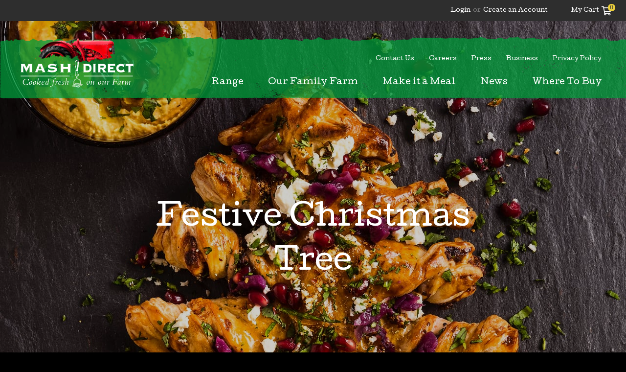

--- FILE ---
content_type: text/html; charset=UTF-8
request_url: https://www.mashdirect.com/recipes/festive-christmas-tree/
body_size: 144709
content:
<!DOCTYPE html>
<html lang="en">
	<head>
		<title>Festive Christmas Tree | Mash Direct</title>
		<meta http-equiv="Content-type" content="text/html;charset=UTF-8">
<script type="text/javascript">
/* <![CDATA[ */
var gform;gform||(document.addEventListener("gform_main_scripts_loaded",function(){gform.scriptsLoaded=!0}),document.addEventListener("gform/theme/scripts_loaded",function(){gform.themeScriptsLoaded=!0}),window.addEventListener("DOMContentLoaded",function(){gform.domLoaded=!0}),gform={domLoaded:!1,scriptsLoaded:!1,themeScriptsLoaded:!1,isFormEditor:()=>"function"==typeof InitializeEditor,callIfLoaded:function(o){return!(!gform.domLoaded||!gform.scriptsLoaded||!gform.themeScriptsLoaded&&!gform.isFormEditor()||(gform.isFormEditor()&&console.warn("The use of gform.initializeOnLoaded() is deprecated in the form editor context and will be removed in Gravity Forms 3.1."),o(),0))},initializeOnLoaded:function(o){gform.callIfLoaded(o)||(document.addEventListener("gform_main_scripts_loaded",()=>{gform.scriptsLoaded=!0,gform.callIfLoaded(o)}),document.addEventListener("gform/theme/scripts_loaded",()=>{gform.themeScriptsLoaded=!0,gform.callIfLoaded(o)}),window.addEventListener("DOMContentLoaded",()=>{gform.domLoaded=!0,gform.callIfLoaded(o)}))},hooks:{action:{},filter:{}},addAction:function(o,r,e,t){gform.addHook("action",o,r,e,t)},addFilter:function(o,r,e,t){gform.addHook("filter",o,r,e,t)},doAction:function(o){gform.doHook("action",o,arguments)},applyFilters:function(o){return gform.doHook("filter",o,arguments)},removeAction:function(o,r){gform.removeHook("action",o,r)},removeFilter:function(o,r,e){gform.removeHook("filter",o,r,e)},addHook:function(o,r,e,t,n){null==gform.hooks[o][r]&&(gform.hooks[o][r]=[]);var d=gform.hooks[o][r];null==n&&(n=r+"_"+d.length),gform.hooks[o][r].push({tag:n,callable:e,priority:t=null==t?10:t})},doHook:function(r,o,e){var t;if(e=Array.prototype.slice.call(e,1),null!=gform.hooks[r][o]&&((o=gform.hooks[r][o]).sort(function(o,r){return o.priority-r.priority}),o.forEach(function(o){"function"!=typeof(t=o.callable)&&(t=window[t]),"action"==r?t.apply(null,e):e[0]=t.apply(null,e)})),"filter"==r)return e[0]},removeHook:function(o,r,t,n){var e;null!=gform.hooks[o][r]&&(e=(e=gform.hooks[o][r]).filter(function(o,r,e){return!!(null!=n&&n!=o.tag||null!=t&&t!=o.priority)}),gform.hooks[o][r]=e)}});
/* ]]> */
</script>

  		<meta name="viewport" content="width=device-width, initial-scale=1, minimum-scale=1, user-scalable=no, maximum-scale=1">
        <link rel="icon" type="image/x-icon" href="/favicon.ico" />
        <link rel="stylesheet" href="https://pro.fontawesome.com/releases/v5.7.2/css/all.css" integrity="sha384-6jHF7Z3XI3fF4XZixAuSu0gGKrXwoX/w3uFPxC56OtjChio7wtTGJWRW53Nhx6Ev" crossorigin="anonymous">
		<meta name='robots' content='index, follow, max-image-preview:large, max-snippet:-1, max-video-preview:-1' />

<!-- Google Tag Manager for WordPress by gtm4wp.com -->
<script data-cfasync="false" data-pagespeed-no-defer>
	var gtm4wp_datalayer_name = "dataLayer";
	var dataLayer = dataLayer || [];
</script>
<!-- End Google Tag Manager for WordPress by gtm4wp.com -->
	<!-- This site is optimized with the Yoast SEO plugin v26.7 - https://yoast.com/wordpress/plugins/seo/ -->
	<link rel="canonical" href="https://www.mashdirect.com/recipes/festive-christmas-tree/" />
	<meta property="og:locale" content="en_GB" />
	<meta property="og:type" content="article" />
	<meta property="og:title" content="Festive Christmas Tree - Mash Direct" />
	<meta property="og:url" content="https://www.mashdirect.com/recipes/festive-christmas-tree/" />
	<meta property="og:site_name" content="Mash Direct" />
	<meta property="article:modified_time" content="2021-11-29T09:40:23+00:00" />
	<meta name="twitter:card" content="summary_large_image" />
	<script type="application/ld+json" class="yoast-schema-graph">{"@context":"https://schema.org","@graph":[{"@type":"WebPage","@id":"https://www.mashdirect.com/recipes/festive-christmas-tree/","url":"https://www.mashdirect.com/recipes/festive-christmas-tree/","name":"Festive Christmas Tree - Mash Direct","isPartOf":{"@id":"https://www.mashdirect.com/#website"},"datePublished":"2021-11-24T14:48:53+00:00","dateModified":"2021-11-29T09:40:23+00:00","breadcrumb":{"@id":"https://www.mashdirect.com/recipes/festive-christmas-tree/#breadcrumb"},"inLanguage":"en-GB","potentialAction":[{"@type":"ReadAction","target":["https://www.mashdirect.com/recipes/festive-christmas-tree/"]}]},{"@type":"BreadcrumbList","@id":"https://www.mashdirect.com/recipes/festive-christmas-tree/#breadcrumb","itemListElement":[{"@type":"ListItem","position":1,"name":"Home","item":"https://www.mashdirect.com/"},{"@type":"ListItem","position":2,"name":"Festive Christmas Tree"}]},{"@type":"WebSite","@id":"https://www.mashdirect.com/#website","url":"https://www.mashdirect.com/","name":"Mash Direct","description":"Cooked Fresh On Our Farm","potentialAction":[{"@type":"SearchAction","target":{"@type":"EntryPoint","urlTemplate":"https://www.mashdirect.com/?s={search_term_string}"},"query-input":{"@type":"PropertyValueSpecification","valueRequired":true,"valueName":"search_term_string"}}],"inLanguage":"en-GB"}]}</script>
	<!-- / Yoast SEO plugin. -->


<link rel='dns-prefetch' href='//cdn.polyfill.io' />
<link rel='dns-prefetch' href='//ajax.googleapis.com' />
<link rel='dns-prefetch' href='//cdnjs.cloudflare.com' />
<link rel='dns-prefetch' href='//fonts.googleapis.com' />
<link rel="alternate" title="oEmbed (JSON)" type="application/json+oembed" href="https://www.mashdirect.com/wp-json/oembed/1.0/embed?url=https%3A%2F%2Fwww.mashdirect.com%2Frecipes%2Ffestive-christmas-tree%2F" />
<link rel="alternate" title="oEmbed (XML)" type="text/xml+oembed" href="https://www.mashdirect.com/wp-json/oembed/1.0/embed?url=https%3A%2F%2Fwww.mashdirect.com%2Frecipes%2Ffestive-christmas-tree%2F&#038;format=xml" />
<style id='wp-img-auto-sizes-contain-inline-css' type='text/css'>
img:is([sizes=auto i],[sizes^="auto," i]){contain-intrinsic-size:3000px 1500px}
/*# sourceURL=wp-img-auto-sizes-contain-inline-css */
</style>
<style id='wp-emoji-styles-inline-css' type='text/css'>

	img.wp-smiley, img.emoji {
		display: inline !important;
		border: none !important;
		box-shadow: none !important;
		height: 1em !important;
		width: 1em !important;
		margin: 0 0.07em !important;
		vertical-align: -0.1em !important;
		background: none !important;
		padding: 0 !important;
	}
/*# sourceURL=wp-emoji-styles-inline-css */
</style>
<style id='wp-block-library-inline-css' type='text/css'>
:root{--wp-block-synced-color:#7a00df;--wp-block-synced-color--rgb:122,0,223;--wp-bound-block-color:var(--wp-block-synced-color);--wp-editor-canvas-background:#ddd;--wp-admin-theme-color:#007cba;--wp-admin-theme-color--rgb:0,124,186;--wp-admin-theme-color-darker-10:#006ba1;--wp-admin-theme-color-darker-10--rgb:0,107,160.5;--wp-admin-theme-color-darker-20:#005a87;--wp-admin-theme-color-darker-20--rgb:0,90,135;--wp-admin-border-width-focus:2px}@media (min-resolution:192dpi){:root{--wp-admin-border-width-focus:1.5px}}.wp-element-button{cursor:pointer}:root .has-very-light-gray-background-color{background-color:#eee}:root .has-very-dark-gray-background-color{background-color:#313131}:root .has-very-light-gray-color{color:#eee}:root .has-very-dark-gray-color{color:#313131}:root .has-vivid-green-cyan-to-vivid-cyan-blue-gradient-background{background:linear-gradient(135deg,#00d084,#0693e3)}:root .has-purple-crush-gradient-background{background:linear-gradient(135deg,#34e2e4,#4721fb 50%,#ab1dfe)}:root .has-hazy-dawn-gradient-background{background:linear-gradient(135deg,#faaca8,#dad0ec)}:root .has-subdued-olive-gradient-background{background:linear-gradient(135deg,#fafae1,#67a671)}:root .has-atomic-cream-gradient-background{background:linear-gradient(135deg,#fdd79a,#004a59)}:root .has-nightshade-gradient-background{background:linear-gradient(135deg,#330968,#31cdcf)}:root .has-midnight-gradient-background{background:linear-gradient(135deg,#020381,#2874fc)}:root{--wp--preset--font-size--normal:16px;--wp--preset--font-size--huge:42px}.has-regular-font-size{font-size:1em}.has-larger-font-size{font-size:2.625em}.has-normal-font-size{font-size:var(--wp--preset--font-size--normal)}.has-huge-font-size{font-size:var(--wp--preset--font-size--huge)}.has-text-align-center{text-align:center}.has-text-align-left{text-align:left}.has-text-align-right{text-align:right}.has-fit-text{white-space:nowrap!important}#end-resizable-editor-section{display:none}.aligncenter{clear:both}.items-justified-left{justify-content:flex-start}.items-justified-center{justify-content:center}.items-justified-right{justify-content:flex-end}.items-justified-space-between{justify-content:space-between}.screen-reader-text{border:0;clip-path:inset(50%);height:1px;margin:-1px;overflow:hidden;padding:0;position:absolute;width:1px;word-wrap:normal!important}.screen-reader-text:focus{background-color:#ddd;clip-path:none;color:#444;display:block;font-size:1em;height:auto;left:5px;line-height:normal;padding:15px 23px 14px;text-decoration:none;top:5px;width:auto;z-index:100000}html :where(.has-border-color){border-style:solid}html :where([style*=border-top-color]){border-top-style:solid}html :where([style*=border-right-color]){border-right-style:solid}html :where([style*=border-bottom-color]){border-bottom-style:solid}html :where([style*=border-left-color]){border-left-style:solid}html :where([style*=border-width]){border-style:solid}html :where([style*=border-top-width]){border-top-style:solid}html :where([style*=border-right-width]){border-right-style:solid}html :where([style*=border-bottom-width]){border-bottom-style:solid}html :where([style*=border-left-width]){border-left-style:solid}html :where(img[class*=wp-image-]){height:auto;max-width:100%}:where(figure){margin:0 0 1em}html :where(.is-position-sticky){--wp-admin--admin-bar--position-offset:var(--wp-admin--admin-bar--height,0px)}@media screen and (max-width:600px){html :where(.is-position-sticky){--wp-admin--admin-bar--position-offset:0px}}

/*# sourceURL=wp-block-library-inline-css */
</style><style id='global-styles-inline-css' type='text/css'>
:root{--wp--preset--aspect-ratio--square: 1;--wp--preset--aspect-ratio--4-3: 4/3;--wp--preset--aspect-ratio--3-4: 3/4;--wp--preset--aspect-ratio--3-2: 3/2;--wp--preset--aspect-ratio--2-3: 2/3;--wp--preset--aspect-ratio--16-9: 16/9;--wp--preset--aspect-ratio--9-16: 9/16;--wp--preset--color--black: #000000;--wp--preset--color--cyan-bluish-gray: #abb8c3;--wp--preset--color--white: #ffffff;--wp--preset--color--pale-pink: #f78da7;--wp--preset--color--vivid-red: #cf2e2e;--wp--preset--color--luminous-vivid-orange: #ff6900;--wp--preset--color--luminous-vivid-amber: #fcb900;--wp--preset--color--light-green-cyan: #7bdcb5;--wp--preset--color--vivid-green-cyan: #00d084;--wp--preset--color--pale-cyan-blue: #8ed1fc;--wp--preset--color--vivid-cyan-blue: #0693e3;--wp--preset--color--vivid-purple: #9b51e0;--wp--preset--gradient--vivid-cyan-blue-to-vivid-purple: linear-gradient(135deg,rgb(6,147,227) 0%,rgb(155,81,224) 100%);--wp--preset--gradient--light-green-cyan-to-vivid-green-cyan: linear-gradient(135deg,rgb(122,220,180) 0%,rgb(0,208,130) 100%);--wp--preset--gradient--luminous-vivid-amber-to-luminous-vivid-orange: linear-gradient(135deg,rgb(252,185,0) 0%,rgb(255,105,0) 100%);--wp--preset--gradient--luminous-vivid-orange-to-vivid-red: linear-gradient(135deg,rgb(255,105,0) 0%,rgb(207,46,46) 100%);--wp--preset--gradient--very-light-gray-to-cyan-bluish-gray: linear-gradient(135deg,rgb(238,238,238) 0%,rgb(169,184,195) 100%);--wp--preset--gradient--cool-to-warm-spectrum: linear-gradient(135deg,rgb(74,234,220) 0%,rgb(151,120,209) 20%,rgb(207,42,186) 40%,rgb(238,44,130) 60%,rgb(251,105,98) 80%,rgb(254,248,76) 100%);--wp--preset--gradient--blush-light-purple: linear-gradient(135deg,rgb(255,206,236) 0%,rgb(152,150,240) 100%);--wp--preset--gradient--blush-bordeaux: linear-gradient(135deg,rgb(254,205,165) 0%,rgb(254,45,45) 50%,rgb(107,0,62) 100%);--wp--preset--gradient--luminous-dusk: linear-gradient(135deg,rgb(255,203,112) 0%,rgb(199,81,192) 50%,rgb(65,88,208) 100%);--wp--preset--gradient--pale-ocean: linear-gradient(135deg,rgb(255,245,203) 0%,rgb(182,227,212) 50%,rgb(51,167,181) 100%);--wp--preset--gradient--electric-grass: linear-gradient(135deg,rgb(202,248,128) 0%,rgb(113,206,126) 100%);--wp--preset--gradient--midnight: linear-gradient(135deg,rgb(2,3,129) 0%,rgb(40,116,252) 100%);--wp--preset--font-size--small: 13px;--wp--preset--font-size--medium: 20px;--wp--preset--font-size--large: 36px;--wp--preset--font-size--x-large: 42px;--wp--preset--spacing--20: 0.44rem;--wp--preset--spacing--30: 0.67rem;--wp--preset--spacing--40: 1rem;--wp--preset--spacing--50: 1.5rem;--wp--preset--spacing--60: 2.25rem;--wp--preset--spacing--70: 3.38rem;--wp--preset--spacing--80: 5.06rem;--wp--preset--shadow--natural: 6px 6px 9px rgba(0, 0, 0, 0.2);--wp--preset--shadow--deep: 12px 12px 50px rgba(0, 0, 0, 0.4);--wp--preset--shadow--sharp: 6px 6px 0px rgba(0, 0, 0, 0.2);--wp--preset--shadow--outlined: 6px 6px 0px -3px rgb(255, 255, 255), 6px 6px rgb(0, 0, 0);--wp--preset--shadow--crisp: 6px 6px 0px rgb(0, 0, 0);}:where(.is-layout-flex){gap: 0.5em;}:where(.is-layout-grid){gap: 0.5em;}body .is-layout-flex{display: flex;}.is-layout-flex{flex-wrap: wrap;align-items: center;}.is-layout-flex > :is(*, div){margin: 0;}body .is-layout-grid{display: grid;}.is-layout-grid > :is(*, div){margin: 0;}:where(.wp-block-columns.is-layout-flex){gap: 2em;}:where(.wp-block-columns.is-layout-grid){gap: 2em;}:where(.wp-block-post-template.is-layout-flex){gap: 1.25em;}:where(.wp-block-post-template.is-layout-grid){gap: 1.25em;}.has-black-color{color: var(--wp--preset--color--black) !important;}.has-cyan-bluish-gray-color{color: var(--wp--preset--color--cyan-bluish-gray) !important;}.has-white-color{color: var(--wp--preset--color--white) !important;}.has-pale-pink-color{color: var(--wp--preset--color--pale-pink) !important;}.has-vivid-red-color{color: var(--wp--preset--color--vivid-red) !important;}.has-luminous-vivid-orange-color{color: var(--wp--preset--color--luminous-vivid-orange) !important;}.has-luminous-vivid-amber-color{color: var(--wp--preset--color--luminous-vivid-amber) !important;}.has-light-green-cyan-color{color: var(--wp--preset--color--light-green-cyan) !important;}.has-vivid-green-cyan-color{color: var(--wp--preset--color--vivid-green-cyan) !important;}.has-pale-cyan-blue-color{color: var(--wp--preset--color--pale-cyan-blue) !important;}.has-vivid-cyan-blue-color{color: var(--wp--preset--color--vivid-cyan-blue) !important;}.has-vivid-purple-color{color: var(--wp--preset--color--vivid-purple) !important;}.has-black-background-color{background-color: var(--wp--preset--color--black) !important;}.has-cyan-bluish-gray-background-color{background-color: var(--wp--preset--color--cyan-bluish-gray) !important;}.has-white-background-color{background-color: var(--wp--preset--color--white) !important;}.has-pale-pink-background-color{background-color: var(--wp--preset--color--pale-pink) !important;}.has-vivid-red-background-color{background-color: var(--wp--preset--color--vivid-red) !important;}.has-luminous-vivid-orange-background-color{background-color: var(--wp--preset--color--luminous-vivid-orange) !important;}.has-luminous-vivid-amber-background-color{background-color: var(--wp--preset--color--luminous-vivid-amber) !important;}.has-light-green-cyan-background-color{background-color: var(--wp--preset--color--light-green-cyan) !important;}.has-vivid-green-cyan-background-color{background-color: var(--wp--preset--color--vivid-green-cyan) !important;}.has-pale-cyan-blue-background-color{background-color: var(--wp--preset--color--pale-cyan-blue) !important;}.has-vivid-cyan-blue-background-color{background-color: var(--wp--preset--color--vivid-cyan-blue) !important;}.has-vivid-purple-background-color{background-color: var(--wp--preset--color--vivid-purple) !important;}.has-black-border-color{border-color: var(--wp--preset--color--black) !important;}.has-cyan-bluish-gray-border-color{border-color: var(--wp--preset--color--cyan-bluish-gray) !important;}.has-white-border-color{border-color: var(--wp--preset--color--white) !important;}.has-pale-pink-border-color{border-color: var(--wp--preset--color--pale-pink) !important;}.has-vivid-red-border-color{border-color: var(--wp--preset--color--vivid-red) !important;}.has-luminous-vivid-orange-border-color{border-color: var(--wp--preset--color--luminous-vivid-orange) !important;}.has-luminous-vivid-amber-border-color{border-color: var(--wp--preset--color--luminous-vivid-amber) !important;}.has-light-green-cyan-border-color{border-color: var(--wp--preset--color--light-green-cyan) !important;}.has-vivid-green-cyan-border-color{border-color: var(--wp--preset--color--vivid-green-cyan) !important;}.has-pale-cyan-blue-border-color{border-color: var(--wp--preset--color--pale-cyan-blue) !important;}.has-vivid-cyan-blue-border-color{border-color: var(--wp--preset--color--vivid-cyan-blue) !important;}.has-vivid-purple-border-color{border-color: var(--wp--preset--color--vivid-purple) !important;}.has-vivid-cyan-blue-to-vivid-purple-gradient-background{background: var(--wp--preset--gradient--vivid-cyan-blue-to-vivid-purple) !important;}.has-light-green-cyan-to-vivid-green-cyan-gradient-background{background: var(--wp--preset--gradient--light-green-cyan-to-vivid-green-cyan) !important;}.has-luminous-vivid-amber-to-luminous-vivid-orange-gradient-background{background: var(--wp--preset--gradient--luminous-vivid-amber-to-luminous-vivid-orange) !important;}.has-luminous-vivid-orange-to-vivid-red-gradient-background{background: var(--wp--preset--gradient--luminous-vivid-orange-to-vivid-red) !important;}.has-very-light-gray-to-cyan-bluish-gray-gradient-background{background: var(--wp--preset--gradient--very-light-gray-to-cyan-bluish-gray) !important;}.has-cool-to-warm-spectrum-gradient-background{background: var(--wp--preset--gradient--cool-to-warm-spectrum) !important;}.has-blush-light-purple-gradient-background{background: var(--wp--preset--gradient--blush-light-purple) !important;}.has-blush-bordeaux-gradient-background{background: var(--wp--preset--gradient--blush-bordeaux) !important;}.has-luminous-dusk-gradient-background{background: var(--wp--preset--gradient--luminous-dusk) !important;}.has-pale-ocean-gradient-background{background: var(--wp--preset--gradient--pale-ocean) !important;}.has-electric-grass-gradient-background{background: var(--wp--preset--gradient--electric-grass) !important;}.has-midnight-gradient-background{background: var(--wp--preset--gradient--midnight) !important;}.has-small-font-size{font-size: var(--wp--preset--font-size--small) !important;}.has-medium-font-size{font-size: var(--wp--preset--font-size--medium) !important;}.has-large-font-size{font-size: var(--wp--preset--font-size--large) !important;}.has-x-large-font-size{font-size: var(--wp--preset--font-size--x-large) !important;}
/*# sourceURL=global-styles-inline-css */
</style>

<style id='classic-theme-styles-inline-css' type='text/css'>
/*! This file is auto-generated */
.wp-block-button__link{color:#fff;background-color:#32373c;border-radius:9999px;box-shadow:none;text-decoration:none;padding:calc(.667em + 2px) calc(1.333em + 2px);font-size:1.125em}.wp-block-file__button{background:#32373c;color:#fff;text-decoration:none}
/*# sourceURL=/wp-includes/css/classic-themes.min.css */
</style>
<link rel='stylesheet' id='woocommerce-layout-css' href='https://www.mashdirect.com/wp-content/plugins/woocommerce/assets/css/woocommerce-layout.css?ver=3.6.7' type='text/css' media='all' />
<link rel='stylesheet' id='woocommerce-smallscreen-css' href='https://www.mashdirect.com/wp-content/plugins/woocommerce/assets/css/woocommerce-smallscreen.css?ver=3.6.7' type='text/css' media='only screen and (max-width: 768px)' />
<link rel='stylesheet' id='woocommerce-general-css' href='https://www.mashdirect.com/wp-content/plugins/woocommerce/assets/css/woocommerce.css?ver=3.6.7' type='text/css' media='all' />
<style id='woocommerce-inline-inline-css' type='text/css'>
.woocommerce form .form-row .required { visibility: visible; }
/*# sourceURL=woocommerce-inline-inline-css */
</style>
<link rel='stylesheet' id='yith-wacp-frontend-css' href='https://www.mashdirect.com/wp-content/plugins/yith-woocommerce-added-to-cart-popup-premium/assets/css/wacp-frontend.css?ver=0fcf1fe463fcdc1d585c32fdc90d31cc' type='text/css' media='all' />
<style id='yith-wacp-frontend-inline-css' type='text/css'>

                #yith-wacp-popup .yith-wacp-content a.button {
                        background: #0a8934;
                        color: #ffffff;
                }
                #yith-wacp-popup .yith-wacp-content a.button:hover {
                        background: #0a8934;
                        color: #ffffff;
                }

			#yith-wacp-popup .yith-wacp-wrapper {
				max-width: 930px;
				max-height: 640px;
			}
				#yith-wacp-popup .yith-wacp-message:before {
					min-width: 30px;
					min-height: 30px;
					background: url(https://localhost/projects/mash/wp-content/plugins/yith-woocommerce-added-to-cart-popup-premium/assets/images/message-icon.png) no-repeat center center;
				}
			#yith-wacp-popup .yith-wacp-main {
				background-color: #ffffff;
			}
			#yith-wacp-popup .yith-wacp-overlay {
				background-color: #2e2e2e;
			}
			#yith-wacp-popup.open .yith-wacp-overlay {
				opacity: 0.4;
			}
			#yith-wacp-popup .yith-wacp-close {
				color: #b7b7b7;
			}
			#yith-wacp-popup .yith-wacp-close:hover {
				color: #0a8934;
			}
			#yith-wacp-popup .yith-wacp-message {
				color: #0a8934;
				background-color: #ffffff;
			}
			.yith-wacp-content .cart-info > div {
				color: #565656;
			}
			.yith-wacp-content .cart-info > div span {
				color: #000000;
			}
			.yith-wacp-content table.cart-list td.item-info .item-name:hover,
			.yith-wacp-content h3.product-title:hover {
				color: #2e2e2e;
			}
			.yith-wacp-content table.cart-list td.item-info .item-name,
			.yith-wacp-content table.cart-list td.item-info dl,
			.yith-wacp-content h3.product-title {
				color: #2e2e2e;
			}
			.yith-wacp-content table.cart-list td.item-info .item-price,
			.yith-wacp-content .product-price,
			.yith-wacp-content ul.products li.product .price,
			.yith-wacp-content ul.products li.product .price ins {
				color: #2e2e2e;
			}
/*# sourceURL=yith-wacp-frontend-inline-css */
</style>
<link rel='stylesheet' id='style-css' href='https://www.mashdirect.com/wp-content/themes/mash/assets/css/style.css?v=25&#038;ver=0fcf1fe463fcdc1d585c32fdc90d31cc' type='text/css' media='all' />
<link rel='stylesheet' id='fonts-css' href='//fonts.googleapis.com/css?family=Crimson+Text%7CCutive&#038;ver=0fcf1fe463fcdc1d585c32fdc90d31cc' type='text/css' media='all' />
<link rel='stylesheet' id='wacp-scroller-plugin-css-css' href='https://www.mashdirect.com/wp-content/plugins/yith-woocommerce-added-to-cart-popup-premium/assets/css/perfect-scrollbar.css?ver=0fcf1fe463fcdc1d585c32fdc90d31cc' type='text/css' media='all' />
<link rel='stylesheet' id='wc-bundle-style-css' href='https://www.mashdirect.com/wp-content/plugins/woocommerce-product-bundles/assets/css/frontend/woocommerce.css?ver=5.9.2' type='text/css' media='all' />
<script type="text/javascript" src="https://ajax.googleapis.com/ajax/libs/jquery/3.0.0/jquery.min.js?ver=3.0.0" id="jquery-js"></script>
<script type="text/javascript" src="https://cdn.polyfill.io/v2/polyfill.min.js?ver=0fcf1fe463fcdc1d585c32fdc90d31cc" id="pollyfill-js"></script>
<link rel="https://api.w.org/" href="https://www.mashdirect.com/wp-json/" /><link rel="EditURI" type="application/rsd+xml" title="RSD" href="https://www.mashdirect.com/xmlrpc.php?rsd" />

<link rel='shortlink' href='https://www.mashdirect.com/?p=30052' />
<!-- Google tag (gtag.js) -->
<script async src="https://www.googletagmanager.com/gtag/js?id=G-G1GED6JCG3"></script>
<script>
  window.dataLayer = window.dataLayer || [];
  function gtag(){dataLayer.push(arguments);}
  gtag('js', new Date());

  gtag('config', 'G-G1GED6JCG3');
</script>
<!-- This website runs the Product Feed PRO for WooCommerce by AdTribes.io plugin - version 11.8.4 -->

<!-- Google Tag Manager for WordPress by gtm4wp.com -->
<!-- GTM Container placement set to off -->
<script data-cfasync="false" data-pagespeed-no-defer type="text/javascript">
	var dataLayer_content = {"pagePostType":"recipe","pagePostType2":"single-recipe","pagePostAuthor":"Jordan Pollock"};
	dataLayer.push( dataLayer_content );
</script>
<script data-cfasync="false" data-pagespeed-no-defer type="text/javascript">
	console.warn && console.warn("[GTM4WP] Google Tag Manager container code placement set to OFF !!!");
	console.warn && console.warn("[GTM4WP] Data layer codes are active but GTM container must be loaded using custom coding !!!");
</script>
<!-- End Google Tag Manager for WordPress by gtm4wp.com -->
        <script type="text/javascript">
            var jQueryMigrateHelperHasSentDowngrade = false;

			window.onerror = function( msg, url, line, col, error ) {
				// Break out early, do not processing if a downgrade reqeust was already sent.
				if ( jQueryMigrateHelperHasSentDowngrade ) {
					return true;
                }

				var xhr = new XMLHttpRequest();
				var nonce = '9fc8b2ac15';
				var jQueryFunctions = [
					'andSelf',
					'browser',
					'live',
					'boxModel',
					'support.boxModel',
					'size',
					'swap',
					'clean',
					'sub',
                ];
				var match_pattern = /\)\.(.+?) is not a function/;
                var erroredFunction = msg.match( match_pattern );

                // If there was no matching functions, do not try to downgrade.
                if ( null === erroredFunction || typeof erroredFunction !== 'object' || typeof erroredFunction[1] === "undefined" || -1 === jQueryFunctions.indexOf( erroredFunction[1] ) ) {
                    return true;
                }

                // Set that we've now attempted a downgrade request.
                jQueryMigrateHelperHasSentDowngrade = true;

				xhr.open( 'POST', 'https://www.mashdirect.com/wp-admin/admin-ajax.php' );
				xhr.setRequestHeader( 'Content-Type', 'application/x-www-form-urlencoded' );
				xhr.onload = function () {
					var response,
                        reload = false;

					if ( 200 === xhr.status ) {
                        try {
                        	response = JSON.parse( xhr.response );

                        	reload = response.data.reload;
                        } catch ( e ) {
                        	reload = false;
                        }
                    }

					// Automatically reload the page if a deprecation caused an automatic downgrade, ensure visitors get the best possible experience.
					if ( reload ) {
						location.reload();
                    }
				};

				xhr.send( encodeURI( 'action=jquery-migrate-downgrade-version&_wpnonce=' + nonce ) );

				// Suppress error alerts in older browsers
				return true;
			}
        </script>

			<noscript><style>.woocommerce-product-gallery{ opacity: 1 !important; }</style></noscript>
	<link rel="icon" href="https://www.mashdirect.com/wp-content/uploads/2024/08/cropped-Masher-32x32.png" sizes="32x32" />
<link rel="icon" href="https://www.mashdirect.com/wp-content/uploads/2024/08/cropped-Masher-192x192.png" sizes="192x192" />
<link rel="apple-touch-icon" href="https://www.mashdirect.com/wp-content/uploads/2024/08/cropped-Masher-180x180.png" />
<meta name="msapplication-TileImage" content="https://www.mashdirect.com/wp-content/uploads/2024/08/cropped-Masher-270x270.png" />
		<style type="text/css" id="wp-custom-css">
			.traffic-lights .traffic-light:not(:first-of-type) {
	color: white;
}

.traffic-light .contains{
	color: #302E2F;
}

.mobile-nav .mobile-menu li .black{

background-color: transparent;
}

.alm-listing{
display: flex;
flex-wrap: wrap;	
}

/* .navigation > ul:nth-child(1) > li:nth-child(3){
	display:none;
}
a.js-mobile-link:nth-child(2){
	display:none;
} */		</style>
		
                    <!-- Google Tag Manager -->
            <script>(function(w,d,s,l,i){w[l]=w[l]||[];w[l].push({'gtm.start':
            new Date().getTime(),event:'gtm.js'});var f=d.getElementsByTagName(s)[0],
            j=d.createElement(s),dl=l!='dataLayer'?'&l='+l:'';j.async=true;j.src=
            'https://www.googletagmanager.com/gtm.js?id='+i+dl;f.parentNode.insertBefore(j,f);
            })(window,document,'script','dataLayer','GTM-5CXMVGF');</script>
            <!-- End Google Tag Manager -->
                <!-- Facebook Pixel Code -->
        <script>
        !function(f,b,e,v,n,t,s)
        {if(f.fbq)return;n=f.fbq=function(){n.callMethod?
        n.callMethod.apply(n,arguments):n.queue.push(arguments)};
        if(!f._fbq)f._fbq=n;n.push=n;n.loaded=!0;n.version='2.0';
        n.queue=[];t=b.createElement(e);t.async=!0;
        t.src=v;s=b.getElementsByTagName(e)[0];
        s.parentNode.insertBefore(t,s)}(window,document,'script',
        'https://connect.facebook.net/en_US/fbevents.js');

        fbq('init', '979821999075115'); 
        fbq('track', 'PageView');
        </script>
        <noscript>
        <img height="1" width="1" 
        src="https://www.facebook.com/tr?id=979821999075115&ev=PageView
        &noscript=1"/>
        </noscript>
        <!-- End Facebook Pixel Code -->

	<link rel='stylesheet' id='gforms_reset_css-css' href='https://www.mashdirect.com/wp-content/plugins/gravityforms/legacy/css/formreset.min.css?ver=2.9.26' type='text/css' media='all' />
<link rel='stylesheet' id='gforms_formsmain_css-css' href='https://www.mashdirect.com/wp-content/plugins/gravityforms/legacy/css/formsmain.min.css?ver=2.9.26' type='text/css' media='all' />
<link rel='stylesheet' id='gforms_ready_class_css-css' href='https://www.mashdirect.com/wp-content/plugins/gravityforms/legacy/css/readyclass.min.css?ver=2.9.26' type='text/css' media='all' />
<link rel='stylesheet' id='gforms_browsers_css-css' href='https://www.mashdirect.com/wp-content/plugins/gravityforms/legacy/css/browsers.min.css?ver=2.9.26' type='text/css' media='all' />
</head>
<body class="bg-black ">
            <!-- Google Tag Manager (noscript) -->
        <noscript><iframe src="https://www.googletagmanager.com/ns.html?id=GTM-5CXMVGF"
        height="0" width="0" style="display:none;visibility:hidden"></iframe></noscript>
        <!-- End Google Tag Manager (noscript) -->
    	<span style='display:none;'>
        <?xml version="1.0" encoding="UTF-8"?><!DOCTYPE svg PUBLIC "-//W3C//DTD SVG 1.1//EN" "http://www.w3.org/Graphics/SVG/1.1/DTD/svg11.dtd"><svg xmlns="http://www.w3.org/2000/svg" xmlns:xlink="http://www.w3.org/1999/xlink"><symbol id="caret-down" viewBox="0 0 82.4 80.1">
    <path d="M46.1 79.1c7.3-11.2 14.2-22.7 20.5-34.5 6.3-12.1 13.1-25.3 15.8-38.8.3-1.4-1.1-3.2-2-1.3-5.2 11.4-9.5 23.1-15.6 34.2-6.2 11.4-13.3 22.2-20.4 33C30.5 48.1 19.9 22.2 3 .7 1.3-1.5-.7 1.9.3 3.6c7 12.7 14.2 25.1 21 37.9C28 53.9 34.6 66.4 42 78.5c.9 1.4 2.9 2.5 4.1.6z"/>
</symbol><symbol id="caret-left" viewBox="0 0 80.2 82.3">
    <path d="M1 46.1c11.2 7.3 22.7 14.2 34.5 20.5 12.1 6.3 25.3 13.1 38.8 15.8 1.4.3 3.2-1.1 1.3-2-11.4-5.2-23.1-9.5-34.2-15.6-11.4-6.2-22.2-13.3-33-20.4C32 30.5 57.9 19.9 79.4 3c2.2-1.7-1.2-3.7-2.9-2.7-12.7 7-25.1 14.2-37.9 21C26.2 28 13.7 34.6 1.6 42c-1.4.9-2.5 2.9-.6 4.1z"/>
</symbol><symbol id="caret-right" viewBox="0 0 80.2 82.3">
    <path d="M79.2 36.2C68 29 56.5 22 44.7 15.8 32.6 9.4 19.4 2.7 5.9 0 4.5-.2 2.7 1.2 4.6 2c11.4 5.3 23 9.6 34.1 15.6C50.1 23.8 61 30.8 71.7 38 48.2 51.9 22.2 62.5.7 79.4c-2.2 1.7 1.2 3.7 2.9 2.7 12.7-7 25.1-14.2 37.9-21 12.5-6.7 25-13.3 37.1-20.7 1.3-.9 2.4-3 .6-4.2z"/>
</symbol><symbol id="chevron-down" viewBox="0 0 1612 1036">
    <path d="M761 1017L19 275C6.3 262.3 0 247.3 0 230s6.3-32.3 19-45L185 19c12.7-12.7 27.7-19 45-19s32.3 6.3 45 19l531 531 531-531c12.7-12.7 27.7-19 45-19s32.3 6.3 45 19l166 166c12.7 12.7 19 27.7 19 45s-6.3 32.3-19 45l-742 742c-12.7 12.7-27.7 19-45 19s-32.3-6.3-45-19z"/>
</symbol><symbol id="chevron-left" viewBox="0 0 1036 1612">
    <path d="M19 761L761 19q19-19 45-19t45 19l166 166q19 19 19 45t-19 45L486 806l531 531q19 19 19 45t-19 45l-166 166q-19 19-45 19t-45-19L19 851Q0 832 0 806t19-45z"/>
</symbol><symbol id="chevron-right" viewBox="0 0 1792 1792">
    <path d="M1363 877l-742 742q-19 19-45 19t-45-19l-166-166q-19-19-19-45t19-45l531-531-531-531q-19-19-19-45t19-45L531 45q19-19 45-19t45 19l742 742q19 19 19 45t-19 45z"/>
</symbol><symbol id="cross" viewBox="-9 -9 40 40">
    <style>
        .st0{fill:none;stroke-width:3;stroke-miterlimit:10}
    </style>
    <path class="st0" d="M19.8 2.8l-.7-.7-8.1 8.2-8.2-8.2-.7.7 8.1 8.1L2.1 19l.7.7 8.1-8.1 8.1 8.1.7-.7-8-8 8.1-8.2z"/>
</symbol><symbol id="loader" viewBox="0 0 44 44">
    <g fill="none" fill-rule="evenodd">
        <circle cx="22" cy="22" r="1">
            <animate attributeName="r" begin="0s" dur="1.8s" values="1; 20" calcMode="spline" keyTimes="0; 1" keySplines="0.165, 0.84, 0.44, 1" repeatCount="indefinite"/>
            <animate attributeName="stroke-opacity" begin="0s" dur="1.8s" values="1; 0" calcMode="spline" keyTimes="0; 1" keySplines="0.3, 0.61, 0.355, 1" repeatCount="indefinite"/>
        </circle>
        <circle cx="22" cy="22" r="1">
            <animate attributeName="r" begin="-0.9s" dur="1.8s" values="1; 20" calcMode="spline" keyTimes="0; 1" keySplines="0.165, 0.84, 0.44, 1" repeatCount="indefinite"/>
            <animate attributeName="stroke-opacity" begin="-0.9s" dur="1.8s" values="1; 0" calcMode="spline" keyTimes="0; 1" keySplines="0.3, 0.61, 0.355, 1" repeatCount="indefinite"/>
        </circle>
    </g>
</symbol><symbol id="logo" viewBox="0 0 349 91">
    <image width="1454" height="379" xlink:href="[data-uri] EAMCAwYAABQbAAA4QwAAh+L/2wCEABALCwsMCxAMDBAXDw0PFxsUEBAUGx8XFxcXFx8eFxoaGhoX Hh4jJSclIx4vLzMzLy9AQEBAQEBAQEBAQEBAQEABEQ8PERMRFRISFRQRFBEUGhQWFhQaJhoaHBoa JjAjHh4eHiMwKy4nJycuKzU1MDA1NUBAP0BAQEBAQEBAQEBAQP/CABEIAXsFrgMBIgACEQEDEQH/ xAC5AAEAAwADAQAAAAAAAAAAAAAABQYHAgMEAQEBAAAAAAAAAAAAAAAAAAAAABAAAQMDAgUEAQIG AgMBAAAABQIDBAABBhAWIBMUFTUwEgcXETM2QFBwITE0YDKAsCMkEQACAQMAAwoLBwEHBAIDAQAB AgMAEQQhMRIQIEFRkSKSEzQFMGFxgaGx0TJysjPBQlKCI3MUYkBw4aJDkyRQwlMVYOKAszXSEgEA AAAAAAAAAAAAAAAAAACw/9oADAMBAAIRAxEAAADQAAAAAAAAAAAAAAAAAAAAAAAAAAAAAAAAAAAA AAAAAAD4fUX1Eyz33F0eb0gAAAAAAAAAAAAAAAAAAAAAAAAAAAAAAAAAAAAAAAAAAAAAAAAAAAAA AAAAAAAAAAAAAAAAAAAAAAAAAAAAAAAAACvT9JLX7PorOe7HkxJ6TkujEsAAAAAAAAAAAAAAAAAA AAAAAAAAAAAAAAAAAAAAAAAAAAAAAAAAAAAAAAAAAAAAAAAAAAAAAAAAAAAAAAAAAAAADywE9Vi6 A+ZppVLKjpWY6GWUAAAAAAAAAAAAAAAAAAAAAAAAAAAAAAAAAAAAAAAAAAAAAAAAAAAAAAAAAAAA AAAAAAAAAAAAAAAAAAAAAAAAAAHXS7rnhowPmdaLnBA6VnOlEwAAAAAAAAAAAAAAAAAAAAAAAAAA AAAAAAAAAAAAAAAAAAA8nmJRFiURYlEX3ntAPKepECXRAl0QJdESx9AAAIolUKJpCiaQvwm3k9YA AAAPh9eGKLGqPAuKp+gsiJkDuAAAIInVbFkVsWRAzwAAQ/gLOrAs6sciyuPIAAZ9oOeGhuHM+Zvp OVnTf6jcyWAAPh9VriWdWBZ1YFnVgWdWpAlXHkAAETFFrVQWtVbAeoBGwZblRFuVEW5URblRFuVm XPe+fQA8laLgpwuKnC4qWLopYuili29udX89AAB5T1KtFF+Zx9NGUD3FxQsucweX1U7yl7UQXtRB e1EF7UQXtRBeo+pdBecz1jMSFAB91XKdCLMB5/RHma+H78AAL9aYaaAAAFWtOdFcAA58BsPfXLGA AAPn2qnupMV8AAAHLiJSZqQvUrnusHMDx+zrMbABq8j5fUAAdeT65k5HgaLnWlE79AABTblAHtko 2SOOTaHl5ZrxU7ocgAPn0VjPtHzgAAAA9t4zobP9qVtAOGQ7DkB5gWfQKFfgD5lmqZaRIAAAALJo GN3AvAGd6JnxWAAAAAfdfyDXz0AdPXmZNVbgAAAHp8wsmhU26FLpd0pYAAAAAsFfsBpGY6dmJCgJ iHElGjZ/tfsAz645ScTmcEjHAGnTULNAAAHmyO70UHIlInWswPICa07F9VJMAAHlyXQM7APTcOi7 EL3SgiPNYBUInRRj3RsVAJ20cOYA6+zrMbABr3q8vqAAGT6xk5HgaVmulE8AAB5/QKPeKhbyHzG/ 5+aBZ4KdAAAK9nGj5wASXZe5czDjqIx3p2OklSBy1XKLUX4DINfyA8wLVfs/0AAZbqWWkSD12OL0 4o68Cjx+kfDGFgr49fk5Gy/evsGfaDnxWAc7BC6+Z00UZ00UZ00UZdpPD0HPjyrhU4YBzOHK7Wgy zlrIx3p2aMMs7Zz3Fx9AUyHvUiZu0gZvDbDlpEg9Mv06cZu0gZtz0WLJXMdOzEhQW2OkZ8zMEvqG MX8ha19+C0VjVyiQU9AgGnTULNAAD59hygxoJ+A0gsFLunlMhc+AtVV7TY3n9AABXc52LKjxA+zE MLX6qUL76c5Gpe/HuRs3zLLOW119gA6+zrMbABeO2hC+qEL6oQvtL8wAaVmulE8AAACnW+s2EpdU t1RNLm4SbAAAK9nGj5wAajLxEuAPn0ZXF3Slj2+LkbM6u0ZBr+QHmBZ9Bz7QQBlupZeQ4JrTsisJ fFBF++ULwHZAA5cZQ1HmDPtBz4rAPRpmVjVGVjVI/Oxq0lES4AzjR8kPEBo1H1k+gAA8XL1gAABl upZaRIJrTsx04AAZjp2YkKC23qi3sy2J0bOR9+ACx6LFyhm9fsFfANOmoWaAAGfXrIzqB6tbpV4A M9rOpZaAXm35LrByAA8fs+Gd17Zegx9pEaUlafKQCW8p43LiAS2m45dy4gdfZ1mNgAJHkRiTEYkx GJOPOAGlZrpRPAAAArHsh/ORcP8AeJq0lV7QAAAV7ONHzgA1GXiJcAAqlCu9IB9Ne9PV2jINfyA8 wLPoOfaCAMx07MSFAAAAO86NG6rOAM+0HPisAOUwQqaEKmvKaDLxEuAfMg2DJjwAmtOyLWzkAAA+ D6AABlupZaRIJrTsx04AAZjp2YkKC23uiXs45Vq9XM/AnoHTyZBm9fsFfANNm4GeAB8KrQpSLALD 7KkLaqQttX6gA0jN5s00ACEms4LnK5VdyeceQAB1Vm1Vgz8CfgLEaMB19nWY2ADXvV5fUAAMn1jJ yPA0rNdKJ4AAAFEhLdZDG+WrdZSNKyvTzuAABXs40fOADUZeIlwB8VUrsID3eG3F6AyDX8gPMCz6 Dn2ggDMdOzEhQSd7pGokJRdViTLXLid+sZBdC6AAZ9oNAKsD06/kGvgDp7h5/QBGew7870SCM0Av lD+mzqFaiTdY7ETAllhKZxNfef0AADLdSy0iQTWnZjpwAAzTS80IIFtvdEvY4cxkfjvVFJnToKeA M3r9gr4BpU9AzwAiZagFWAm4XWCpr2KIvYony+fDGfk9AgGrSVBvwB4MnttRAPTMV4XL00QXvzU0 TcL8ADQK5pJyA6+zgY0+/ADXvV5fUAAMn1jJyPA0rNdKJ4AAAEDPQE4cadc8uPDsWN7IAAAV7ONK zUAsPpqotXXWRJxgD6c9XhrMAMg1/IDzAs+g59oIAzHTsxIUEtqWW6kAUen7JlR4OfAavI5hpx9A oN+oJVQcpGMEmjBJowSaMHq1TIdePV8+jOK9sWcEIADm4AAC23vGdUJIADLdSy4iATWnZjpwAAzS 71UqqzjtvlDtx7gdWc6X0nb9ARpSa/beBVVq+k/PVC2nIHRkd+iSpLaIrUKVcTsAABX830qFKeuA qmtVCULJx5Ci+bQxj/n2aMMsX/wlOWnqK2svaVVdpUzu22/tOHMAHV214zrjdxSF3FhkK1ZQAD5l N/iSir0KLovk5lrcOYAABAS/kEhl2qUIg9ZybWQAAfCBza9eIqS2ipLdyKeuAp67SpQb3O8wAD5k eiwZS10Hg0Om2c9YPmYX+uFLXQQGpUyxEkBW7JXzN13FIv3R9Lg6e4Z9d62UVehRV6FFXoUVehRV 6FF16l3Q9QHHkKhUNe4GNNMiyjrdyKevckZvYb92EL7/AFgADjl2iQ5nzQRU9Rrsse4AAAAAAAAA AAAAAAAAAAAAAAAAAAAAAAAAAAAAAAAAAAA4ld+1W8HLyT3nM0utEsxcwAAAAAAAAAAAAAAAAAAA AAAAAAAAAfH0AAAAAAAAAAAAAAAETRzTmYjTmYjTmYjTmYjTmYjTmXfDUmWjUmWjUmWjUmWjUmWj UmWcTVWVDVWVDVWVDVWVDVWVDVWU8TWGTjWGTjWGTjWGTjWGTjWGTcTW2SDW2SDW2SDW2SDW2SDW 2ScDXmQjXmQjXmQjXmQjXmQjXmQ8DYWOjYmOjYmOzJpIAHz6M482lwR3QXXwKxe5uRAAAHDnlppz HhsLHhsLHhsLHhsLHvhsLHRsTHRsTHRsTHRsTHRsXzHhsDHhsLHhsLHhsLHhsLHhsLHhrzIRrzIR rzIRrzIRrzIRrzIRrbJBrbJBrbJBrbJBrbJBrbJBrPHKRqzKRqzKRqzKRqzKRqzKRqvHLfpqLLhq LLhqLLhqLLhq/uznRjxV63CorcKitwqK3CorcKitwqi1iqLWKotYqi1iqLWKotYq/wBs4rCzisLO Kws4rCzisLOKzysgrayCtrIK2sgrayCtrIK5ysIrywivLCK8sIrywivLCK/ynhAp4QKeECnhAp4Q KeEDzmxCpoQqaEL3SgAAAfPvEo3h9XkNKAAAAj5ARaUEWlBFpQRaUEX9kxHJERyREckRHJERyREd 9kB4ntHie0eJ7R4ntHie0eJ7R5XqHleoeV6h5XqHleoeV6h0O8dDvHQ7x0O8dDvHQ7x0/e0dTtHU 7R1O0dTtHU7R1uwdbsHW7B1uwdbsHDmAAAAAAAAAAAAAAAAAAAAAAAAAAAAAAAAAAAAAAAAAAA6D v6oroK918/aXZBzZ9AAAAAAAAAAAAAAAAAAAAAAAAAAAAAAAAAAAAAAAAAAAAAAAPKepVekuCqdB clJnCafPoAAAAAPMeiOqviNJAAAAAAIQlvFRJwuIAAHHjUSV4/Kgad98PuAAAAABBns5ZfoxMAAA AAAfPsOca70XErHttgjvBYBnPXoEUeqVyy6k8AAAAAAAAAAAAAAAAAAAAAAAAAAAfD6r1PNRZlPl uVEW5m08WsAAAAAAAAAAAADgzgk4zv0EjZP6Hz6K/nmxUYu3YAAAAAAFK+xNrJ8AAAAADjy4maXH PNXPQAAcCm2DOtYOQAAAAAAHDnGmYa3l+rAAAAAAHyh3PPC0WXzekAAfPogafptPLT6KRdwAAAAA AAAAAAAAAAAAAAAAAAAAABmuk5ITt/qtqAIjzzI7gAAAAAAAAAAADiU+q8LWW/tAAB4vaBwOfRBR Bdu3JNTPQfD71QceWj05BpZKfPvjMt1PLdcPvTEQBde/LNTD5VCyeaNhy9fahbx8+U4snXHVA6Na znRgABDd9IOjS81sJbfH5c0Ng8vkzk1jtiPhJxkJOHu9OUauOnxxRIS2cWYsVYs9DOnQqlYzvjIa kmyunuAAAAI2h33NjVuwAAAEHORpnmqZPqxzAAAAAIskYLq8xP8AvyHWDuIY7fbkWqnv8HngCcms p1YAAAdfgjD57unPDYnh9wg/mdGreyHmD5VLFlJrnZ8Cs9dINhrPZVjRu7o7wADy5DpObmpSsLzJ f5EQRaPbXrCCIJSCjOo9Fwy7UR4edBLXJ0/qJuy023isRsOapw+Vk4z+c3YnYvpr5KWbNNLAHg98 cZRpWa6eTIAAAPlAnYQu3f8ARmNnh5MtdKstBL3KBRfkhFGgV6w0oi7NV7+fOXhrBC61CTRXoWGu hYaNK9p12P54SrT1J08+0a85kTlxg5wAAZ9oOWFqtETLkNnWnZ6WazQ0+ebNbB4i+xfm6CC0ThzM 5vtQjzRPv3kMu07IDROvps558ov9YNG5AAAABC0y51I0Dv8AJ6j6gosuKgzpYUV3nu8Xr85nuk5r ox3gAAAA8dH75Ysz6MpvdKuxMQU/CGdaVnt6O/x2OhHj0mo24AAeX1UkjdHqFwGa6VnRO2euWQj8 t0/OzUe50kBWOicLv1dohqPbqoWW0+H3AAAFLr3s9ZakoIqmaRGHd7fnEifBWtLOVTtmfHbfKvaD x1O8Zoe211+5jz+gVOL5dBPWPr4GXXzPNEPVCXDOj2Xmt2QAcOYx29eGFNQfPoAPOfPRn2gmfy8T JltPMZ7c6hoxU4+QizQTiUn2wOiHbmuk5GS0fplGLr7qPeD75PT4DLdMznXB9fD7T7hQjvu1StJ5 8puVVNS9EfIAAHHH9TzM1XuCu1Cd8xeewMxn65dyY5vh9ceR15nqHjK3cM50YjM2ukKXzufCie6r 38l0dIgAAAEbQNIz8uVQWYiO3oljo6e30nmjfbNEJH2LsKdZ6tNkzNUz6XIAAAGWXul2ksfHlXij 6pWrUKfcM6Oeg1uynzKdMyw0uTje49gAGa6VnxP2KoW8+ZZeYwsnqCrwvd7C31nlPmdWmiXgsrye spXl888WkAAD598Zl1zoOpEsABX7BUiM0Cg3M5ZbcaMahJxMsfMr03JDRZ7q7QdZmFuoWunbX7BS iA1OmXQ+ZNqWTGoyFfnDsABxoOgfCgXfywpbeNW+Huot29xX7p5vSV2m6nWiQiZCbOnvCPzDX4M5 eD0T54/cHjy/UYksHR6Bk8teoM+WP79MluE7CHq6ZX3nyo2/qM1s/fYCuUnTek6pgAAICrS/aWwG c2PtmDuBTIfSYIeaTlDy55p0WQ0h1SpGWAKFIS/tPTw5/DHLpMS5x5gAAA8vioBa/VC8j29cl5Dv 5+frPLMefvOXb4POezq6JYpsx4Jg8Fs9XIAAAArVN1aOIr0TXafPofMm1mMOyQ+fSDoeq+cjpwAA EPMDIrjYe8hJ76AM+6dB7Dr58/hj+jSvcPn34ZPpXZ6j6AACJp2jjHbPexGyQAIqVGQXex9p5Mo2 HrIicCGpWmcTsAipXiZbqnV2jNtJ6iFn+PIic81j4eCRAAAAAAAAAAAAAAAAAAAAAAAA88UTr5Hl LvsBZwAAAAAAAAAAAAAADy1K7jPOjSusoPZZvpXPno9Z1efhzPegowuNd53UiLMAAAAAAAAAAAAA AAAAAAAAAAAAAAAAAAAAAAAAAAAAAAAAAAAAAAAAAAAAAAAAAAAAHgz7UBR56aHz6AAAAAAAAAAA AAAAAAAAHx9HzjzAAAAAAAAAAAAAAAAAAAAAAAAAAAAAAAAAAAAAAAAAAAAAH//aAAgBAgABBQD/ ANER/9oACAEDAAEFAP8A0RH/2gAIAQEAAQUA/wDAv/FJyAc7LIO5GiOjNzcd+Hn/AOVwSEQgx/TA 6QccnDRMMW3WVC4ciHWMkrjn0qStP9Llq9iMWVKK5Do8yhyxSI7Dnivd1WOSLuD/AOlxKRaKPwJy Modpe9rWyxd3i8e1rvhW0xZv9Like8od8erXqr/rmc9ltm3+cYkS3Hf6XP8A6Px6v/7a5m5ZRZtP ucEvsrn/ANLnE3U3ij0iCf1zayrmIlrKlDEMOGP6XoadH5hrmt/eZCISspjXscR/OpkyPBjtrS4j +AkkYsWR6jRyA8iaUHwL7lA1uUDW5QNblA1uUDW5QNQy4yc5rOIwx7e6gNbqA1uoDW6gNbqA1uoD VspBXva9r245eSCIcjdwGt3Aa3cBrdwGt3AaVmAFNhxOITZ9OUaFw6ezgK3S/kGHavsJik/IMG92 s6DLpjJwb9NSoz9uOblwyDJ30GrfQat9Bq30GqHl4uZJ4S+RxBL+/RVb9FVv0VW/RVIzka4pCrLR xZkxaOeacS63pkiHUGsPaeuQxpv2i+G9/wAWdzga05v0VW/RVb9FVv0VW/RVb9FVv0VSM7DqvFyY JKuhaFp4TOQMiFb/AB1b/HVv8dVs+gKuPm2nxNDJiwln7Bh19hQ6+wodfYUOvsKHX2FDr7Ch19hQ 6+wodM52IXeGcFTuEnMXBhqz9tCvsJmvsJmvsJmvsJmvsKvsKvsKvsKvsKvsKjmWOF40D/R4ZhKD BTLzwc1d7PyCr3zg7e6c5OWpvPiSaj/ILN7xMtCSqbdadTpnbzkd63yDN/H2FMr7CmV9hTK+wplf YUyvsKZX2FMr7CmV9hTK+wplO5/PWgc65taeKgEbH4LQ8rwJta6g4oZCY1lwok1s3HjRivDiQMY4 Ltb8W483aHtDuFhTaX4bcVEf0TWVQRdEsnLEL3ve9+JDrrd4uSmotRc/lop75AicnGJJKZB1Ij4c uNwBYURgbwusMvWMMNxymuFxY9g3H8gNq9oKV1Q+lqshJmc2QJ4t74w4W0hkdxZxEj9p9GAZIjlg svikb8DjbbqJ7aWp2mBstOlNb2te2TNNtHfRte6bgsvlwVsPtSWdc7bQgv6Sf+0D/R1lSo8RkznE h67rzz6+OIRnQlRslyAm42m6UfIXqjv2jWX+f4cIKdUP1OEUjBq1qWvhxDwHoZuR6opxYUS6sX6G W5LeFZSlLV6Ycc4TIMtIYa1f/R4BfjeI/wCZ1wzwPHmUZLwfHnecGrJ57sEVUNluPiaEJbRxZv4L 0rXva+I5MqTwlPJafH/kuDK/3B6eCF1Wd1z3y3pJ/wC0D/R0IkIw6KaOSy8j0sDFafIXqjv2jWX+ f4cfJ3GFEqspOmbleqncWIeA4yEtEKE+8t97SMCdfBa4mS6AvxkpiYMB99yQ9oPHSyUiDgEdKWsR At220BpeLAV07hQNyn/j+Ne0vBi7FSoMuGusIE9LD4H/ANHgF+N4j/mdcM8Dxzo/VQ8KmSI5Csqs u4Nu3uW7dCo/Hm/gtY2PF5bG1T1JxI8qy8VPIqRDlxb6tOrZcBFElBupTyWnx/5Lgyv9waCh6yc6 3x7L/P169X169V/j1/8AE/Cy0Nu9r2voJk3iEtc98tow0p97Ypmtima2KZrYpmtima2KZrYpmieN EhTUD/RpSkoTkxtZWdwIbccu2ELOWUBMJs7Dls6xYzkuTAhtwYdfICFLUnDDyq2OerY56tjnqmw3 4MrQePkEpWxz1bHPVsc9S8JOoSOQvalZf5/QGMsSj3te19MOKdcMo2SQMHOOLdcplpbzp6AgdO1x DwHHnpHlxtG21OuQBzUUWVgrHkNLXum+PkbEhXFnTqkBdcAlREehIix5Tb+MqvkjbaGm+B/9HgF+ N4j/AJnXDPA+gKv0GW1nUlTI9N/wpHMcI8eb+C1xT9v6vx2JCMmxFMVvXAp92p2pTyWmAK/BTgyv 9waYh5/hzWC1EL6N3/DkdV1R9M98toM8jxkh7JKIy3Zpqs0J3hjNWGHpDofBmkJjQIcROikIXabj YebbIMTfFowMV73tCAdkhL4Mr/cGmH3vY/wMY/FZbrL/AD+nx9/uZaL7eV0xcp20rWbFern6YMK6 ibmfntcQ8BxXva1shIXIltMMHdYWrPhv5trghLkzOLN46nQuqVqQqJlhuLZr5Anppv5CRSM/HKpv OAi6ZygE9TM2I/avxb88L/6PBDzmBHib/HVv8dW/x1b/AB1b/HVv8dROUiZP1wzwPoZle0MohXuR n0W6JTf5suJIfcP8eb+C1xT9v8Ck2UnJBnbCugWTeKV1KeS0wLy3Blf7g0xDz/DmRBqaW0atdTrK LoZ0z3y2g9aG525QNblA1uUDW5QNGsuHMwsekvyw3Bm0u8gzriQFECJxF4CiI4XAbHQePK/3BpiH n+LL/P6fH3+5lgvuIrT/ABUDJUJxha1OLpCFOLBjkjBuaJvY7riHgOLKCPbxGuGDujE0ThInwXml sPaRZDkWRBlNzYnDKjNyo5cVIFTPRQ4tu8PJTMO4vO47t2Xmn2+B/wDR9fDPA+hnTbfQxH2X4+ev x1PtqslwSrrynHm/gtcU/b/D8gx7fjRu/wCFxl8yPoU8lpgXluDLE3TkGgogsZOV8gzr23+Rrf5G t/kan5cYmo/zrjUFU4xrnvlvQxT9v8Bp27pfQHEtMLWta1vXyv8AcGmIef4sv8/p8ff7l7WvbJhl xpXT3rsjTChfWEqzfzmuIeA4s6I9QQ0Fwlz57baGm9M4G9MR1wIlzGOIkLhk2CuFkYl3GnWlekBy CUIfjSWZTGr/AOj6+GeB9DPfE4pLYkiMqmRZZVCvasRNenNceb+C1xT9v8PyB43S3+R35uP0KeS0 wLy3Bl/n/Sta6r4gDuNia575b0MU/b+t/wDBC17T9MPvax/+Ayv9waYh5/iy/wA/p8ff7lZmL60Z wWtdV8dGWGC6zfzmuIeA4ZklESLJkLkyNMBHe53XJhvcROoQgocSQtK0ccmBDl2k4UEfp74+bp3A SSacwo6inMWOop0QUapbTrfDgJFS0av/AKPA3jptxG2j1baPVto9W2j1baPVto9TzLrDuuGeB9D5 Bev7cPlupGuKupdYMRvKh8eb+C1xT9v8PyE/azGiLflcVHLjaFPJaYF5bgy/z/oxIMua7j2INQFc Ge+W0abW65tA9W0D1bQPVtA9U4EUHt4p+3+A6zdkxoJl9ESSpK08dr2vbjyv9waYh5/iy/z+nx9/ uUpKVpPDVDCeuHi+vKaZv5zXEL2uA4c8I8mFqKzB4XC+wplfYUyvsKZX2DMvUl6z8jXDSfWiuHLC fbxOMu80HxuxYz1sjxQfeFrhK1JPav8A6PAL8bxH/M64Z4H0MyYlTi8F98Wr/FIadcUH7gBmWva9 uLN/Ba4p+3+HLiKZ5fQJFvLK6lPJaYF5bgy/z+mOQ2JpfaIGtoAayAQsSQ0guR25cBqEiNw575bQ Z5HglxWpkaBCZgRODOod2CuuH5E2+xxG3mGheEmupjceV/uDTEPP8WX+f0+Pv9zTOBfUwNLW/NYs L7cK0zfzmuGeB4L3ta2SEbkC/qYkS6Atw5kT60qHPzhDg3MBU2yHEOJ4sxOx2IWuDM3cN6v/AKPA L8bxH/M64Z4H0CFrqzJTDK6cCBlKmxmYkY0/IkkIbd2onFm/gtcU/b+t72tbJ8rZjtXve99MCHXX J1KeS0wLy3Bl/n9MUvex7TIwyC0BxC216YOb4s/taxLQZ5HjyAmsWMhvKfh1lwu5AVqlSkKD5xIj ph5EHmWS8yuy5DDdpWThYtT8/t+CBWcScHznR8yFLZnReLK/3BpiHn+LM/PafH3+5o62h1suPWNI ViovuJXXN/Oa4Z4HgyUj28RqExeUZj/Xsyvr2ZX17Mr69mV9ezKX8fzUpWhSF6WvdN8fI2JCtTRB I4atalr0ikZ8S8bNzTNNfISvwn5Bg3pXyDCtd75CX+J2XmZllKUpWuDDFRoOr/6PAL8bxH/M64Z4 H0C3KbyGn0ou2cMOJvZ5x+Vx5va/YtR2YzR8Lf5Gt/kacz0qqp2RF59tY0d2U+IHNjIGpTyWmBeW 4Mv8/pivntc3B8tejLzjDoMq2WgcGf8AkdG1rbXuU9W5T1blPVuU9W5T1blPVuU9UonPmpF+Nq9v zbLQKh0rhS++iy3nV8ODmeS9xZX+4NMQ8/xZn57T4+/3Nc7F82PWIC+gF65v5zXDPA8GdkedO0Sm 6lA4Fh4vizIb0RbXBCXJma56S5j/AKuNY48VfbQhtGr392VW9qtRfjOLILXsa1wzwPoZK3+JDSVp bd/SLNe1mMlS5HHmn7f9JKVLVieN9vb4CnktMC8twZf5/TFfPayGGpLJoW4Kn6YuauKnpVZSdc/8 j6YvxukqKzLYyDGpIlz0m3FtOASqCo7hyy17ZBpiHn+LM72ue0+PlWtP1kx25McZj7rmQ2ta1tc3 va53XC72uC1mSmocWXJXLk6YpAtOM8eZj0yxGsWQ5FkD5rU+HSr3slrEiRaZNwUmxaSPmxFejFgy 5iw+C3spppplvgkOIbYcvZS9QTjbgjhuqybZA628Z1wd9tQb0MyZ94iBJalw3Lfls8l5EoElKzPH mqk2AeiPEECTgHFIovh/xRa6FE9MDWlJfgy1aVntMXWlB3gzaCw+K1ww6mTH1z11tZP0xfjdVtoc QZwZp280ZOgL4mIkmSodg5KRUDEw0JMAXCHcK3EN2yeQ1JN6YxIZjG0ONuW4DUcy+l7CDT7uwitb CK1Fw09DdENEWYmqYrCJGpmKUksu4KWfc2ARrYBGk/H8+9QcSOD7osqyNDuNlC0n69mV9ezK+vZl RMJLQnWEuIZ4jwGeWd+vXq+vXq+vXq+vXqB4zOEyeBbbblpWNBZVP4CMXTvx65S8BJ2q+CGbXTgh i928AIKpn4+atUTDgka7MdiOniK4s4SlfXrNfXrNfXrNfXrND8OTBe4TOP2LOfXsOvr2HX17Dr69 h03gUdpTLfKa48ii3lhsehuQRNZkza08Be1jXFf/AASxMyRd+vZlfXsyvr2ZVvj2X+fr16vr16vr 16mvj1r8w8OCxbttNNI4ToiaTr6+vX17X17TeArbWMiPQ4mhkdIIx7/H91X+va+vat8fXtcKLeGs 6mcXUWk/XrNfXrNfXrNIwBDaojCo8aiUNc6HsCOu/wBew6+vYdfXsOvr2HX17Dr69h19ew6+vYdf XsOvr2HRzDUDoAy17DeF1pp5MvEAkqnvj5i91fHsr8o+PXqZ+P4aai4iDjXZjsMJ4y4hgsxsIVWw hVWwMT+dihqFCYwpn/jRp4kVcgOnxjKSktT0xguSQXHsQbYgWURGfzq9rKta1rW/5mv/AKSpkqNF CFUTo1S3ltxixF6a58eOI9v9L72/NslHuj1hy94arZSNQ0Uya7avwpa8KByYVuO7rVr89muezXPZ rns1z2a57Nc9muezXPZq8hi1dVGrqo1dVGrqo1dVGrqo1dVGrqo1dVGrqo1dVGrqotq62HXWw662 HXWw662HXWw662HXWw662HXWw662HXWw67mPruY6u5jq7mOruY6u5jq7mOruY6u5jq7mOruY6u5j quYFpv3kVXeRVd5FV3kVXeRVd5FV3kVXeRVd5FV3kVXeRVKOh037+Grv4au/hq7+Grv4au/hq7+G rv4au/hq7+Grv4alZEETW5QNblA1uUDW5QNblA1uUDW5QNblA1uUDUU0LmO1k82RAD7vPVu89W7z 1bvPVu89W7z1bvPVu89W7z1bvPVu89V8rPXvuo9W6j1bqPVuo9W6j1bqPVuo9W6j1bqPVuo9W6j1 Kyc8q+5T1blPVuU9W5T1blPVuU9W5T1blPVuU9W5T1blPUrIzird/M138zXfzNd/M138zXfzNd/M 138zXfzNd/M138zVzxhVu8la7yVrvJWu8la7yVrvJWu8la7yVrvJWu8la7yVrvJWu5ka7mRruZGu 5ka7mRruZGu5ka7mRruZGu5ka7mRruZGrzpt79bMrrZldbMrrZldbMrE5Ulw7xPxmJLc/Cg8ioeM A50hgXi7ZOAAEj/RyR12xznvVz3q571c96ue9XPernvVz3q571XddvXvXXvXXvXXvXXvXXvXXvXX vXXvXXvXXvXXvXf+S2Sq9exdexdexdexdexdexdexdexdexdexdexdWadvXIerkPVyHq5D1ch6uQ 9XIerkPVyHqwptxJyi41BWD9ew6+vYdfXsOvr2HX17Dr69h19ew6+vYdfXsOvr2HX17Dq3x+P/Gw B1bAHVsAdWwB1bAHVsAdWwB1bAHVsAdWwB1bAHUnAhdrbCFVsIVWwhVbCFVsIVWwhVbCFVsIVWwh VbCFVsIVScEEWrYoatihq2KGrYoatihq2KGrYoatihq2KGrYoatihqTgwS19jga2OBrY4Gtjga2O BrY4Gtjga2OBrY4Gtjga2OBq2EAbX2YBrZgGtmAa2YBrZgGtmAa2YBrZgGtmAa2YBrZgGtmAa2gB raIGtoga2iBraIGtogah44JhSONV/wAJVKv040U2zk/ovgQ8h3bQGttAa20BrbQGttAa20BrbQGt tAa20BpOOA012ANXYA1dgDV2ANXYA1dgDV2ANXYA1dgDV2ANXYA1WAh037MKrswquzCq7MKrswqu zCq7MKrswquzCq7MKrswqrBhVr9sHV2wdXbB1dsHV2wdXbB1dsHV2wdXbB1dsHV2wdXbB1WgwrW6 KHXRQ66KHXRQ66KHXRQ66KHXRQ66KHXRQ66KHVokW1dLGrpY1dLGrpY1dLGrpY1dLGrpY1dLGrpY 1dLGq0ePauQzXIZrkM1yGa5DNchmuQzXIZrkM0lttN/+MOXtZu1mREOOLdgn/wCmclu7scRHeZkY lMfcyH+mMmZGiIcPuLU/LKqbnlmZFzUtAYmNy0TPva9r2/5pe9rWtkApU71pEliM2OPDycjjUpKE zMwCxVQ8zDSnLXte3qkzY4WgQVZLRPWkG1PSXzUaPIbBZQUQ3gbC0DgQ0amcDkIvLx+I65GMngDw jIoBVH/HphKDBRLzyChTZ/Kptc3O708XzSHZj5AeSqBlgebe17Xt6k+VeHFySVkTkPCo/POeqQPO ok5Oks1K+Po/4a4nnm2GkOzMtmycLDOx5uJmYrwWPIjCvUJuZDKlFGnWJ+KRunBeqYn3u9KW6ZnC QUEWzwTh0Se3OD+1M8eqErFz9ikX+cTAp9xU0nkMGSLnHyc3b+VVt/Kqvj+V/go7lIpeESp8xP8A FuutstnM3Wq4nHiZ1wbjosanXI8ZjEWGGHHJTDVmWfV+QZP9/j6N61kptfMJPPO4dG5ALizour84 1BTBD+u4uyG3l3lzYrNmI3qXva1i8m7UPCByY43jJh0trlMv48WgzGpsX+cZq4lw7gMb3ktcpjIk A8KjcgH/ABTjiGkZLkjpR7Fca7itCENo4Yg5Cs49bNJPPOYVG5IP1VK9qZrt5RAexaNB4XXEtNLd cKmEJShHr5FJ6YLjsbqTXqk5HSjshs2y2OQlA/jvb82yWEjlYGUulz+b3v8AixeReSUwGNyxusqM 1LjxYzUSP/FZyZuhIkeskQjx2ozHFHFRY8/V+ZEjUxJjyE8D8mPHTGIQZd9L3taxN68okKj2jDak S40VEWbEmI1kz4USzeQBXVWvZVtZBwRGWTJR+yhI3VFuLLJdowTFGkOHOqjaTS46ApKkrTPLDx1o 8hmSzT8mPGQvLAKFQyEKcjSTLjRG0ZUCW4lSVJrPJPLFYHG5hWnXWmUMZMFfk+lkSkpB5Att2cw3 ymPQyWOm7Yh1Y45a9r29R15phErNQrCxhmAVb1LZCOE1ClszotEzQ8WgRlI8q/6D8hiO3MzoWwoN k48srUzlQ8UsURbJwave1rSM9jNSGXOazSlJSmRnEBud+bfglm8KJJiyG5UfhJyOlH3ve98ZjdMD 0vf8UPKxSKtXHW2UTc0DxrtZ5eRI0KlogqPj2ToNPEiUUbGDZi2TIU880w2vOYyp9OOIaQRzyKw6 JItlIFGMggCEAsv7rP4FqshBKYqdP+P4Vvx6LrrbLdypI46YwyeloWVlipUGY1OiVe9rWlHpE2UQ wudKR+ZgyZjxexYdRaR0owTH6on/AIopkN23ieLn5LGNk3R5TQ/lTqXxuJRrIzMHAgMYGQfeapxx DaJxsgfmowYTyC0KcEewaNzTPCYHTZ6cnDvC6x3H1mVRsF5Ug6a7c1KekvyLTkCsemPzSMjF4r0Q LkGQMB2AoeSeVOx4S9CATHoZWjhlkRDHgFlUZVjyRL2EPSHQ9fIEn3zvj+N7YRAhGHRnhhfJEfhT L8RalxfRyC1rhLDZTaPRyFrmhyUtcwk1+l6Zs7FEMxA0owk7hcS8YdPkDpkWQiVGo+aVBRIcfdfC R+mEGTKoii2LKQLxy67HOM2cih444TIM2K4iMlx79RBlBiFiQ2j5aQ2qYy8xKxVi7AKiT9o0CAyq VPtaybf4o1LnG6htXel5cWXChtYcccvCjJiROHNJPIBo/F1s5KAZZ3UBq+VgbWPZo06xhEfkhdDe QxhSewnzyjeKjBInFI/UHaJEY42Lkscq4j4/a/8A1mFEMnLYxis6CRddbZbyGWRLw8ajdSbffajt WRMyp7JYsSGWw1q7YE0adjuG8fagB8MaU4e4Djt2Q9YY1ZsD6ClWSk0XkZATgwmYEWstgIhGcDkK cFVl2RLcdx4SgUOrPoKW3/j+QpMys2k8kJhbCXDUkhNNvDRUMYyTltQoAaM5MK1l5u46Hgoznyqz wih57DQ7o+FWZnlOu4uHSMHV8gvpVJ+Po34Z4s9f95TAWPYMv+fwMFORFpsqaTMt3LmWYkZhqfNa gRGOpyE400hlvJSjY4Xh4N2ZNrM5jjpwdJalwXmGZDbTTbKKyqT1B3H1MC8aHw3jMqfITFgwmVy5 yU2Qn0cucu0CJ9URtBW45C9Az4k23ETTX6XpFSLIyEAZfyA9pkUVMQ1h7inAKvd7YY92A1EbXLnm iyRjAMNeCnOJfIDYXFu+b4iM5kfDEofyPILWta1ZrGSwcwJy6hVRxsaA48u8qZEZtHi1m5JMYZh0 bnnaksJkMEGI4fHcVj884HZ7wc4/kGT/AGxyEicY20BrbQGlYwBVbK8faFPh4/Si6yQ8gPFxUMpS a+QJHtg4BG986pYyLMkfIL/5fDvqG4uAFoFjqnQmJ8bOXERhOBR7LIv3dyUg222w0VfvKKPTuzBg Yew9v5Bk/iP8fRvzI4Mgbu4FrElWVj/oZoUvCG4DCs7O0z+9u5fH6L2gnyPbReLxbzjunyDe3bsA Re5SvkGT/fGBzs1xhwZBYm5WFiJnvncodx7G2A7d72tbIiCiBYJJHBgbxwoToRikeG7RshYaMxuG omc0zCTzzuHRuQC4sof553FmOQCo7I6YRjLaLlcUjrUxWfkL2ThHSR33snu+pnGJRCS002y3WdCF pexfIlC3kLQ4inV2bbec6mXDYubeta1rZtL6cLhUTqDXpZa5ywRm7siCKdffGqUlNiGXiIV2M7U+ 67nJRch7L4LUIMejFGZJoXFdQtK0z3GbwDbceExBftIh+lnpBTkzA4lmhemWqso/iLSmgNZfJ6cE CfZikgY1916s+l++d8fxPbF4s/nq93x/FsmPpnTllmsFYu2GrI5PTBcejdSZqVKZiR8gkSpsn4+j fl3TOZHKCg1qiQg0Cw4bx5rJ5xzAY3vI6mwyS7drWtZ51DLVnHcjyJCEoTWeyeYUwKNyxemZv846 LidTN1z+T7yOPqfXCgwmIEUpI6UdFu31IGI7LerOZPNMYNH5Qfgebs61NjLiS8Dl2dGcU0hEgITe yk586pRXAG7WG6ZlJtIO4tBvBC/IDqrQ/j9u1yGnyDJtd7AoCmYNZpJ55xvGX3sfDSoLEyILDoRa 1k2oq/eMNjM3kSYWMCId0pSm2nyDKulj49j2uqipJkZCfecmSh7Fo0HhWr2IkOXkzYbPIiVm8jlB BLS1Ro7KI7FZe/d49iWPDnxrbTTSdX2GpDWRgXQ8rBS63UVkcnpgomAoiQixmYkes/l++Z8fxPZE 9LIkpUDKF7SY7xkeIGlzk464MwtTqJBMINcZx5M5NhASDIk4zNXIeCtsTpr2UWZjLSMcNsR4EAPl IhMKNloaTJ9HKF3WexNNk4/S1WQh2zpczFjojRq+QZP4j4SIZnS9MgldYZx2J0YbizVV1HcGtawO r3/FjDqyh0ZDTAgVnsnli8DjcwspSUpXdzJp+ZPJWawiNyQunyFI/vjkPqZXHe/4sVkXkksBjcsb w5pMvGC4CxZZOp06NAjGJ6iJHHI/TBKvf8WkrTMPYmwq8TXJ5PUnMKFWiD6zWTyAeODO5lUpslP+ KNyLyi4KP0wfhzgIr3YuXsLJJVZSeCbNjwY7c17JsjrPmVJK/H76VQqIzWoEPHRDxsna1rW+QGVK hYFIS2Upa0toW1IyfII0dqLHve1rEnryiQuPaMNzAF0ErDchsyqlLQi2QNqcCiVpbJ6Xva2nyB7u u+Prp6J55phqa46UYCRuqLTC7MabwnH+mEhWOpK6fIUj+2DRlyZumUtqbPYe6lwDohaF20Kj2SMH DWXUZFWeyeWLwONzC2mRSryzIJtoaADlHCiPRIWYVCni0RBYzEi02zdgmMwbqN5PJiQhIBntxE+h 0gKCMDtyl1K7QAY6YuZudIQoIybDZYFtBhktkrjctELEJRBkn6GZRlMHcIlpfD1mBa0Ifh+PKhI0 zmTzjGCxuUHopKtEHDY65pEwWZExRSZ9oXDnsVTZPAJiVRaygwkaOw/HFR9fkB+6pmANttxJMqRk T8aMxDjlXrySdyVhggZHkxoVZvI5pvA4XLH8ZeVaINrFmUtAuH5BsrocAkIQQIkoo2OxHlFro90i USKtC2qnvWjwo7a5MmMwiNH0fcs0zdSpUyOzZhivkGTXx9G0nv2jQojSpU0sSeceZQptrgcbQ6jI cPfiKx7LXB9ohCFMRS3EN2KZcKgpLm5pZ7AIP9qzQWqaNx8woRP3OD5MhmflT0OHHhR6Oju5DIkm QMnRMsCyI86bNyOhImIKjUWkdKMER+qJ1NhsToxgPKDyxObTIaIUeYfkuIS4guNeFEAmZwXI0rMB TVmIBcy7Wfw1Lj40e7NIZTNyd3NF2jgQsqREIgxDkW/Dmr3KBYTG5xvTOJHNNYPF5IfTOg7i741k ag7i81B2b6k7kFDx7A2JOyE2giHzmO6mblYxtnFgjsBFZ/J9874/je2HTn9m3VX6iCyTyW7bbbTf oTSMWCkgTdvKFjuhWTypy7grGFv2lGFqf6WPDSs6SNyh2PtR1PFJkxxkfCg3eyCUQeuNHtRW4Spo 97LII2CK7wXsLGRhcX0MzDLnwwpmSGltZg5OsOx1d5Wn+KNyLyi4KP0wesx9+3wUt6GTFB5C5PFk wfuw6HLmiJsXLyE9MDHVuStc9ZWktjgMiRtEiR4bD355UeJKmScex1sU3ocfvJMBIvSCeIweSLcO mi5hPRTKAZCSHRxRe5JXBkYxRMXGvNiTRQGbNeJMqdHRosp+QAAXgWrLX+QBxCJ1JzXJX1MA8ajX lG9M2fu6cwuNyAdZRZ24ISLJTpQcOwKY4yGOiSNOYG2hdsVNWtfCpD94+DhmqtjQOyIMCMPj1e1r 2n4MOlPjsREQb2ta1tS+JjyjsHChEVTbaG0aE4CCUITh8QZN0mwYs9ljCBTMq1rJtRITBKNJwEXZ cAIMHW0kxmZbETCg8eQlKUpKDI5WIKx8cKtxfIMn8M4DBu3D0IYgOITIkVmHG0UlK0ycMCSHYONB oN7Wta1EMcEkVowcIm8EONgaksZFk5MAfGHRtLYqFtLSlKbehkhdwSOjyS0+YINQItnZ6S8tuIIx thuOTyVL5UeMhww86Ymx0fDfuNkzFEchtEW8PedQwSkSnIQZhlwsQ6kgOwphuQhCEJ9J7Hgz7zEd iOjgVjQRTtrWtanG23URBY6Ff0JAsfJcaZZZTwSIkWVZKEoTozEisL1uKG3c/gemj2d0RHYbXott txLcdhq+q0IWluNHaVouNGcUlKUpq9rXshttu380ydbhXI4ENuDD/jp4+IRYm4hNF3lJMEYjD0Cf dEFsgUgxyABAhk7Khm8knSqDGwMMfJk2yGrIHg0WFETKpuQiQyZGQyJLeJ44sdb+gc2bHgxoGYCJ r1r2vY0VZFw8UBOR7/yJLLKFmMZHFlt4qCbaj4aRjT5YYlCIkIBXs7MlRSGRbdjSbkT0uhmFkpSx wYeNR/QQ0MSVHysVORlims2bbgY9ZD/8ova16ta1rUlllCv/AAQ//9oACAECAgY/AAiP/9oACAED AgY/AAiP/9oACAEBAQY/AP8A8DP4WM7TTE7O0ilo1bSLM41aqkbHWDrFsU2AzluMWbVRXJSOQKSr RldjSNGsVbNx9lSfejN7DyGhPiyCRDrtrB4j/djD3RCH2SOuzCmswC91UjhNqePDUqjkMwJvpG5J M0exlxhjAE++FG0bgeTcEyElL7ORGTo2W0Bx5KDqbqwuD4j/AHXs2vZBPJWR3s5IjQNcfGNlE8w3 bsgdlB2b+MWNTQSpsMrEhRqAOkWoBZOrLKV1X2ri2z56EDn9TFYxMNZsPdJ8o/uvycgjaEUbNs8d hU0cSkTo4MzHh2hzbcm7c6ANZqV02njAFnI0eY8VRgtsgsAWGiwvWViIlo2WOZZL32rjZv6P7r8n HB2TLE67XFcVmx7B2DsMZOAEXAXz33Tovo1cdJgwoUkc7Ulxawt7o3FTKjMbLjDYvqKbQ2SP7r5P hb1Vlx7drqrdVbXY22r+K+86qTaBij0MfvXNxSre1yBc8FR48JLCDDUF+A3YDR0f7r2Ua2BA84r+ ELEM7RTWGvYuNflF951jDZ2o1svDoJqFWFwXUEees+aIFTAsePs6hYXbR/dhMIGXrS0jx7eomRS2 z5723nWAEK0agX13Um9Y4ZDIu2LqoubVmZKoy9bNsnbNyerAT/rbZGS2xEpALeU2FLIhurgMp8RF x/YYMeZismS2zELaz4WeRGbZxpVgkJX77uIxbxbRpBmTrCZLlA3DbXXbYuU+yu2xcp9ldti5T7K7 bFyn2V22LlPsrtsXKfZRixMhJpANoquu28WXMkESOdlSeE2vXa19NdrX012tfTXa19NdrX012tfT QAy1udA10CNR0jwD42RNsyxmzLY6Li/212j0Gu0eg12j0Gu0eg12j0Gr9eT4gpoz4jFo1bZJItp8 J/yMmNTxXufRVozJKfEthymjsYkh4iWFdkbpCudiyr51Nc/rI/y39VALlKpPA1waBhlSS+rZYHwE mLOJOsjNiQujj0Vql6NapejWqXo1ql6NR40KyF5WCKSugE8e+WGeORiy7W0o0ctfTl5BX05eQV9O XkFfTl5BQVIZWJ4AL0rjQGANj49+k63/AFQjsfGDbRyUkq32XUMt9BsRfdy+uYMxkOrgFgRo8hp8 mK1sdCXB4jzaWQgAzu8psbjnMd8TxU0bxShlJB0cVfTl5BX05eQV9OXkFfTl5BX05eQV9OXkFfTl 5BVnWRBx7N6AjyVVjqV+afTW0jBlOog3G+RZYJJQ4J2kGgW4zXZ5eUV2eXlFdnl5RQC40pJ1AWpM pY2iD35jizCxtupKceTIDtskR/d0Xua7HL0lrskvSWuyS9Ja7JL0lrskvSWuyS9Ja7JL0lrskvSW uyS9JatIkkXjtteqgMfJRmP3CbNyHevkxwtkMhH6aazc29FFXwnVhrBIBFdkbpCuyN0hXZG6Qrsj dIV2T/NXZP8ANXZP81dk/wA1dk/zV2T/ADUuIsPUptBnN7k21Csb9pPlG+2sqZIhxE6eSiuNE85/ EeaPTR6mCOMcF7sa0NEBxbArnGJvyWr9SCN+UeqrZGKy+NGv66AE/VMfuyDZrbicOp4VII9G73fP GbPGzMp8Y2aF8SInj2mrskXSauyRdJq7JF0mrskXSauyRdJq7JF0mrskXSauyRdJq7JF0mrskXSa iqY0aEgi9yddd7zX/U62B9rh2utU3pRmQrKUuEJ1rfXap8WC/VIQUvrAIBtvQG0C4v5KjlwowC6D 9XWzAi+k7zqsuJZYwbhW4DqvWTBim8Eb2XxaNI8x30WZNCss8hJLPptY2FqsNQ8AZnhU5crBY5LW bRrPIN9G0o2owwLLxi+mkOIipC4DKFFgQRo8EYl/Xyv/ABqdC/EaIeUxRHVHHzRVybk6yd/eN2Q8 akj1UBHksyj7r84emgMvHWQcLIdk8mqiYcdzMdSsRYHxkUcvPYHrmJhW1rLvJUniVrqedYbV7a77 3FMUSqzRI5YAXLMoJN98VlRXB0WYA+usqGIbMaSMFHEOLeJN1a9a7NtOQCdHj8BhygHYUsGYcBNr Ur7Mi7Nk/V942ROcPEde4zHUoJ5KnzI1KpMQQp1iyhfsrvPvAAMqRbGx4zp+ysaOMbKCJCB5Rc7/ APkCNRKjrZwADzjY+CDYszKBrQm6nzGlx8q0GUdA/A58R3pSRQynQQRcVkxoLIksiqPEGIG7M0ih jHCWS4vY7Si+8sRcHgrMjjUKgcEKNWlVJ8ECpsRqIpYc1jPinRc6XTyGknhYPG4urDhG8RlUKXiB a3CbnT4MeWsb9pPlG8afIcRxrrY00Pdg6qPV1x98+TioyTO0jnWzG58BtYs7xEcAOjkqHu+OUK8r AdYi2a3lpVJLFQAWOs24awvz/Z4Xvf44P/2LuZP5flG+bCkN5cU83xxnVyHeTZJ98DZjHG50Cmdz dmJLE8JO+xvzfMfAjGQ3jxRsn420nf8A8ZzeXFOz49g6V8Ce78Jv+Sw/VkH3AeAeOizEsx0knWT4 SLETUxu7cSjSTSQxjZSNQqjxDRvJPhb1b3E/Yi+Qb/M/dO8i+JvX4BpGuRA6uVH3h7v21ive/MC3 H9Ojclmga0wKEA8Kl1VvXuAvEu1lSorWOsFgAW8emljQWVAFUcQGgb9/jT5vB3BsRqNL3dmteYC0 Mh++B90+Pe5f78vzndyf2P8AvXe5vxL8i+EfuuVro4Lw34CPeHn3kX7I9Z8GPLWN+0nyjdfKyG2U XUOFjwAUXlOzCv04Qeao9vg5O85BqvHD/wBx3ML8/wBnhe9/jg//AGLuZP5flG+iyCf0ydiUcato NBlN1IuCOI7q4MTXixvftqMh9m/xvzfMfATZTmyxIW8/BTzSG7yMWY+Mm+7kd6C94nGyONB759O8 j2zaGf8ASk4tOo+Y+Any2/0kJA4zwCnnlO1JIxZj4zujHxU23OkngUcZNBs6dnbhSPQOWrfx9v4y TXYouQ+2uyIvw3Fc1HQ/0saJx8p1PAHAIomEpkKPwmx5DWxkwvEw/ELencbPlW0uTojvrEY9p3sn wt6t7ifsRfIN/mfuneRfE3r8BPj3t1qMt/KKm7rkvsadDH3Cl9AHj3MoR7JfZuQ9vdHOe1+GwpVt e5At567qxhCscM2VsSxe99ElBzuPmDwD/GnzbxMjHx2eKTSrC2mxtXZG9FX/AIxHiJFdkZvhsatk QvEf6gRvFljJV0IZSOAiosn/AFPdlHE418u8y/35fnO7k/sf9673N+JfkXdjw43EbSXszC4Fhfgr Tlx24bK1drXomu1r0TWjLS/wmjLHs5CLpOx73RNEEWI0EHdxsgG2xIpPkvp3kX7I9Z3UhT3pGCrf jNa4ulWuLpVri6Va4ulWuLpVri6Va4ulS5GSFMZYLdDexPHWN+0nyjcLMbKouSeIUwQ/8WElYl4D xt597sxoXPEoJ9VbSYkpHw+2rnDlt5K/VhdLcakbsePELvKwVR5aixYhZYlC+U8J853MFEF2YuAB wk7ND9JRfjcC1e5F/uCvci/3BXuRf7gqTEyABLEQGANxpAOvz7q4mMAZXBIDGw5oudNe5F/uCvci /wBwV7kX+4KLFIyFF7BwTXe8djt9bAuzw361Rbcyfy/KN3PiUfrRxCSL4lI0eerHQRrG6IHa8+Lz GvrK/dP2bkuSx54GzGONzqppHO07ksxPCTp3EhjG07kKoHGaGIn+nGm0eNiLseXeY35vmPgIu70P OmO3IP6V1endWNBdnIAHjNRd3kAqI9lxxlve9JqfEb/TY7J41OlTyboI0EaRUM5N5ANiX4l0enf7 A1SyKp83O+zeZOO5C5LlSt9bKL6B4AxZEayIdBDC9fwIEZcQsH2yNATW2mljQbKIAqgcAGjeyfC3 q3uJ+xF8g3+Z+6d5F8TevwOXiTAN/JJeNtnTc87QTq0bkPVkbTSMjDXzZI3U+igb2sdfFXc4H6sX 8Z5ZGsANoqtpCOMlvT4B/jT5t5hfC3ztvDHPGsiHWGF6bO7uB6pdMkOsqONfFvJcFjzJ12lH9af4 bzL/AH5fnO7OPxQkf5lO9zfiX5F3cb83ynfbcQCrkLtkD8V7HdU+MeuomOsopPnG7F+yPWd3G/dX 1+AbEnuEcg3Gu6m4pIl92NQovxKLbn8eM2lyjseMIPe9m8WGBC8jmyqNJNLN3o22509Sp0DymguP CkYGrZAvy7tnUMOIi9HrMdUc/fj5p9FHKgfrsUHnE+8l+OpO85BzY+ZF8R1nzDdxMmRypw321QAE NpBseTe5vxL8i7uNbh2xyqd7kxq7FcqZJ2BtoZHEoA8VxuZP5flG7lftD5hTsgtDk/qJ4ifeHLux s5tDL+nL5Dw+Y7gwomvDi+9bUZDr5N1s+Qfp42hPG59lS/Cvq3mN+b5jvyTqGk1PODeMHYj+FdG6 szi8WKOsPFtfd9O5D3lGNX6Uvk+6d5JgSHmZA2k+NfaN+XUX6l1c+T3ft3gZCVYaiDYigon6xRqE g2tFWlx434yCRX6mIfyt7a5+PKnnBqzNIh8aVoy1U8TXFXhmR78TA7l+Hj30nwt6t7BA0EhaKNEJ BFiVULXZ5eUV2eXlFdnl5RXZ5eUV2eXlFdnl5RU+UgKrK5YA6xfeRfE3r8D3dnxg9aDY6SAQpGj0 0rcYB5ahyzKLSqEEGm/M2iX4vvWpSBtG4sOPTSxSoI+rwFfqwPcaR12l82z4B/jT5t5hfC3ztvSr C6kWIPFUsKC0T/qRfC3B5ju4s97BJF2vITp3mX+/L853Zf2T6xvc34l+Rd3G/N8p3xWEhkx16vaG ote7bqAaywHppEOtVA5Bbdi/ZHrO7BI52UWRSxPAAa7bFyn2V22LlPsrtsXKfZXbYuU+ypBgTibJ cWjKfdJ+8fJWLkZDbcsisWY8NmYb0wg83GQJb+o84/ZvFy51By5xtXOtEOoDfzYav1bSiwYi4qHE j/015x42PvHwGb8S/Iu7jfm+U7/J/L8o3cr9sfMKcoLz4/6kfGbe8PON24psqRr5OOOpsdbPqSmk c3dyWYnhJ07ioguzEADxmoca1nA2pTxu2upL8KIRvMb83zHfzOptLL+nH5W4fMN4JmFpco7Z49ka F3JsR9UikA8R4DTwyCzxsVYeMG27HkRmzxMGU+Q1DlR+7KobyHhHmO+kx5ReOVSrDxGnx5gdm943 4GXgPgroxU8YNvVQ6vIZlH3H5w9NLF3jH1LHR1q6V84pZYXEkbaVZTcHeyfC3q/sEXxN6/A40zAb aTABuIEafVSSQusiFRzlN+CoIiC0qRtskEWViyHT+UGkY6gwJ8xqbvYRyQq2PHFGri20pd22v8o8 A/xp828wvhb5232JkgabtGT5ecPVuqeIg1FJ+NFblF93L/fl+c7sv7J9Y3uXf7xU/wCRd2PMjQSN HeysbA3FuCubixL52Ndni5TXZ4uU12eLlNGLrBDG2giMWJ89XO7jx2uiN1knwrp3kX7I9Z8DhfC3 ztvcxzr61x0Ts/Zu4uO2lWkG18I0mrDUP7Bm/EvyLu435vlO/wAn8vyjdyv2x8wog6QddSxqLQy/ qRcVjrHmO6Y7nYJBK8Fxw7v8qQXhxbN4i/3R9u437SfbvMb83zHfphIbpjC7fG3sG7Bip/qOAfEO E0kSCyIAqjxAWG6uYgtHlDnfGuvlG8l7ukPOi/Ui+E+8OXfmDKTaH3WHvKeMGmkxP+VDrFvfA8Yo pKhRhwMCD6fBixL4rH9SInRbjXx0mRA21FIAyneSfC3q/sEXxN6/AxfvD1GkaJShiskg0e8oGkWq Q4yABTz5OGRrKPRalYi4Ug28lLk7NsaaNWiAFtkqzKyn0eAf40+beYXwt87b7G/f/wCxt3RrrFLe 91Md/Lsjdy/35fnO7L+yfWN7k/l+UeDAAuToAFHJnW2VkAEg60TgG8i/ZHrPgcL4W+dt4ayQdYmk v0ju41/6reXZP9hzfiX5F3cb83ynf5P5flG7lftj5huHIjW82LzxbWU+8N6FGknQBUUJFpXG3L8T cHm3G/aT7d5jfm+Y76XJkNkiUsfMKkyJDd5WLHzndm7xcaEHVxH+o+8eTeSxKLyxjrIviXg8+8gy gearWccanQ1K6m6sAVPGD4DZyYElB/EBflolEaFv6G0clfoZZHidfZX6c0cnKvrrRGjj+lxXZHb4 bGv1MWVfyk+qv1EZPiBHr3s3dzm4T9SLxA6GG8k+FvVvVkjw5GRwGVgBYgi4OuuxS8g9tdil5B7a 7FLyD212KXkHtrsUvIPbXYpeQe2mhmUpIhsynWDvIvib1+BxIQ2g7TMnJY13hCkqxdWvWIWF7aOc 1MxO0SSSePcnx5LdZCykeNSoQWHi2fAP8afNvML4W+dt9iY99LMz2+EbP27qjjIFQxnWiKvIAN3L /fl+c7sv7J9Y3uT+X5R4IRYsTSueIaPOaXLzrS5I0qmtU9p3sX7I9Z3ViQXdyFUeM12f0iuz+kV2 f0iuz+kV1uVAUj1bY0geWsL4W+dt7mRn/wArN0ud9u7jZJ1RyKW8l9NBlN1YXBHCD4C4NwdR8Bm/ EvyLu435vlO/yfy/KN3K/bHzDcKMLqwsR4jU2Na0d9uI8aNq5N4ssi3gxue/EW+6OXdb9pPt3mNb g2r9I76PAQ8/IO0/wL/jvEw4cWNlS5LFiCxPCa7JF0mrskXSauyRdJqt/Di6TVJMqCMSMW2BpAvp 0bwQubzYp2Dx7P3TvnCNaaf9OO2sX1nzCsVi5kbZIZibm9zoPgCJYkcHXtKDU2ZhoMeaFS5Ue6wG k6N5Eo1Ojg+ZSd5J8Lere4n7EXyDf5n7p3kXxN6/ArBjIZTDDtsoGrTpNZCzQPtZELRAEWttcOnc CohZm0KAL3NY2fkRNHjTt1T30bSt4vFa9XGkHfv8afNvML4W+dt84jN4scdUp4CR7x5d3FgtcNIN r4QbneZf78vzndl/ZPrG9yfy/KN2DGyF24n2tpfICa7P6TXZ/SaeGx6l+dC3Gp4PNuxPkx9bAGHW Jxrw0jYKIkLqChQWuDvov2R6zu437q+veyY0wvHKpVh5ajxIL9VECFvpOklvt3q5IHMyUBv/AFLo PotvF7ty3tPHohY/fX8PlG/yTPJ1SsjAMDZrkaNnx0e7p2vNBpjJ1sn+HgM34l+Rd3G/N8p3+T+X 5Ru5X7Y+Ybq50YvLi+9bhQ6+TdsKjDC00/6knn1DzDdb9pPt3kXxN697c6hU0oN40PVx/Cv+PhUV zaHI/Tfi0+6eXfGBDeHFGwPG33jV4G2oWPPhb3T7KCyv/GmP3ZNV/E1bUbB1Ooqbj0b+Tu+Fw+RO NlwDfYQ67+XeCQaoY3Y/mGz9u8k+FvVvcT9iL5Bv8z907yL4m9fgcNLlQ0JBsbH71AuiuRouwBPp ovJixbTG5JFrmohhpHDsSJoAHulrNYny0FlkZ7pDYE8LRofWagia+1HGim+u6qBp37/GnzbzC+Fv nbeXOgDhp8Lu9w+Q3NeRdIQcNjx1c6Sd2bvBxzYh1cZ/qbX6N5l/vy/Od2X9k+sb3J/L8o3cW34i PRutGABkR86FvHxeemjcFXQkMp1gjdPdWQ3G2OT6U30B4TFp8x3cb91fX4CTLjAMgKqitqJY2qCd 9DSxo7AarsoO4zRi82P+onGQPeHJvAykqw0gjQQaWHvFTPGNAlHvgePjodVkqGP3H5p9NXWRWHiI NXeRFHjYCjt5Kuw+6nOPoorgQaeCST//ACK6zLlL8S6lHkFRZcJs0ZvbjHCKiyoTeOVQR4uMebf5 vxL8i7uN+b5Tv5fhX1buV+2PmG68Ti6OCrA8RqbEbUjcw8anSp3Iw63gg/Ul4rDUPOd437SfbvIv ib172aVTaVx1cfxNo9G8fIjlWFEbZBYE7R4bW4q7XF0WrtcXRau1xdFq7XF0WrtcXRaiwyoyQL22 W00yOLMpIYcRGjdDDQRpFQ5BN5ANiX410Hl17yfKPvKtkHGx0LTO5uzElieEndBxp3itqAJtyUBI UmUfiWx5RQ67EF+HYb21zsWRfOprm4sh8e0or9DEF/629lFBIIEP3YxY8tFmJZjpJOknePmyCz5J sl9ewvtO8k+FvVvcT9iL5Bv8z907yL4m9fge6pWsrN1iljw6NA9O4WdNsKCdnzU09xzSBjLwGzwS C/mBqOSQ3a6LfxKAo9A8BJ4nT5t5FhxwxskIIDG9zclvtrs8XKa7PFymjsRxJxaL0VnyGCHWic1f RvEx4VLSSEKoHjqLETWgu7fic+8d5l/vy/Od2X9k+sb3J/L8o3cT4vs3n/tcdeY2jIA4DwNupNES siEMpHARSZC6JBzZl4nGvl3uP+0fXurIh2XU3UjgIrtsvKPZXbZeUeyu2y8o9ldtl5R7K7bLyj2V 22XlHsrtsvKPZQTKneVQbgMdF6xP2IvkG5Y6qOVAv/EnN9GpGOsb6yyMo8TEVz3ZvKSd63dk7fpy nahvwPwjz7/N+JfkXdxvzfKd/L8K+rdyv2x8w3kfeUY58PMltwodR8x3FlcWnybSPxhfujeN+0n2 7yL4m9e9jwUPMxxtP8bewboUaSTYCsfGtZgoaT4m0nftKgtFlDrF4tr7w3j4Eh5mQNpPjX2jeRd3 Rnmx/qS/EfdHhhNMCmFGbux+/wD0rSxoAqIAFUagBvHH9J9VFTrBtvMT9iP5Bv8AMv8A+Q7yL4m9 fge7cgWDLkBASNW3SrI224HObjPHT/CfVUUm2zbTEbJ1Cypq5aiVRdi6gDz+An+KP5x4MKoLMdAA 1k0M3LX/AJcg5in/AE1P2ne5f78vzndl/ZPrG9yfy/KN3E+L7N48Ey7UcgKsDxGpMV9KX2om/Eh1 bo6w/wDGmsso4uJvNQZTcEXBHCDvMf8AaPr8JifsRfIN18edQ8cgswNGSMGXDb3ZBrXxN4NZIzsu hDKRwEVHkAjrRzZl4nHt32ZfhZSOgu7jfm+U7+a3Aq35N3JThMV+RhvJMeUbSSqVYeWj3dKOZjvt SnjRdI5aAAsBoA3jW4I0v6d5FY6na/LvJcmU7KRKWJ8lS5Mml5WLHz8G7CrC8cX6r/l1Dl8A8wH6 mL+oD/T94cm8jyIzZ4mDKfIaiyoTdZFBI4jwjzbhKi5A0DjrIy+8WOLtuSB7zHit4hRbGZchRwDm tyGiuTA8ZGvaBty+CEeNE0rH8I0ctLN3o2gaeoT/ALjSxRKEjUWVVFgBvZHkYKoU3JNhqpiNRJI3 mIUYMBEoNjexA1b4liABrJrLkjYMhk0MNRsAN4ItsGRJGul9IBtweB67a2f48iyaOHTb7ahyIjdH UEclOBrIPqoJIbKqoNg8DbC30VhKwupmQEefwEwJsWeMAcfPB8EExYiw4XOhR5TQnntPl/iI5qfC N7c1llNKmZyCPiO64YgFoiFB4TcHe5JUhgCouOMKN3ELEKNu1z496cpyFmxyCh4wTYrvP/XZL/rw j9Ik+8nF5t5CqsGZI+cBwXPhMT9iL5BvCkihkbQVOkGmn7sYRudJhb3T8J4KKZULRkcJGg+ffhMe JpGP4QTQfLYY0fCDpfkr6PXvwvJp9FSDEj6sSttPbj3u07BV42Nh6ayZIWDx3ADDUbKAd3GlmYJH cgsdQ2hYVtRsHXjU3Ho3sa91zrBr6wtrPFammmnR5HN2ZiSSa+pFymvqRcpoTY2QkUg1MpNbHeUo myNo2dfw2Ft4+SqATSKFd+EhdW8RO7cgYzg89jwi3BTSzZSPI2lma5JrtEXIa7RFyGudlRL5ia/4 veSxKTdlAax81KHO0wADHjO6zLnBMU22IGBsLDxV2uLotXa4ui1dri6LV12L3gkUgFtpVa9qjSVt uRVUO/4mA0nz7/8ATzTDjbIUwWNiQTc6K7WvRNdrXomu1r0TXa16JpXGbt4+kvCAQGuN7syKHXiY Aj00TJiqrHWyc0+ij1MskXFqb11+jlr4ttT9lc2aJuUVoaIjj2q5zRAce1eufkRp5iaHX5bHjCKP toM0RmYcMhuOStiCNY14lAG/knfOkSOQi0I91bACu1t0RXa26IrtbdEV2tuiKjlTOm5jBjGLBWsd R3yO2XLAqrslI/dPjNdrl6K12uXorXa5eitdrl6K1tR50yHjUAeqkjuW2FC7R1mwtc+AyYVNjs7Q /LzrVBjSkGRAS1uDaO1b07kksyXZgoiCqblQDdi3lrBJNgJ0uT5fAM0/eKvHtFo0YNZQToFdri6L V2uLotXa4ui1acuO3DZWrta9E12teia7WvRNfrZZPHsKPtoM0ZnccMhuOSgkSBEGpVFhvo1xss4y KGEii/Pva2qtOZp+Gu1/5a7X/loPHmlHGplFiKWCeY5Eik/qNrIO6sMGS2KQ20zL94WItRLZlydJ JXTXa/8ALXa/8tXGZYjUQtPFNkvkliCC/wB23AN4ZnzHSMgWiAuoI4a7W3RFdrboiu1t0RQdM11Y amAAIqOBnMrRqFMja2twncfGSVoGe1pF1ixvRaXNlZzrNgfXXa5eitdrl6K12uXorXa5eitdrl6K 12uXorXa5eitdrl6K12uXorXa5eitNl40zzFCNpGUaibaLViA6CII/kG+KSorqdYYAj00SIepY8M Zt6KvBlMPEyg+qublx28amht5a+PZU/bV5sl38QAAoHqOtI4ZCWrZhjWNeJQB4BIJ3dFRtvmG19B Gnlr6kvKK+pLyitMkpHFetcvSpocYsUY7R2zfk/+Nzd3d2ERww2GROTa5P3BXVZOKMuJDbro257D UNHDRhHd8oKi+0WULy0ySY0UAQkxl2L7QIKm4HiNI0bETljtC2yB8I4LGtiUlp8YhHY8IPun/rdm FweA1YaAP/mjeQ0GhlPVzTyGcX0l1OgHxWqJSCJNi+qwsNHHuO8WkhW51xZSBrpVl0tFcFr32iTp NZsVxtkxsF4dkbQJ9P8AdhY6jU0Tx2gll63HdfdF/eDVGoldCDosFtcnhJ4KXanjeYWDDbC8FydV SNiyhkkPNijkuBcc6+yK5oJZjoA0m5p8/J5hnTYSI69m4baPJ4CxdQRrBIr6i9IV9RekK+ovSFfU XpCvqL0hX1F6Qr6i9IV9RekK+ovSFXMiD8wr6ydIe2vrJ0h7a+snSHtr6ydIe2vrJ0h7a+snSHtr 6ydIe2vrJ0h7a+snSHtr6ydIe2vrJ0h7auZo+kPbXaIumvtrtEXTX212iLpr7a7RF019tdoi6a+2 u0RdNfbXaIumvtrtEXTX212iLpr7a7RF019tdoi6a+2u0RdNfbXaYukK7TF0hXaYukK7TF0hXaYu kK7TF0hXaYukK7TF0hXaYukK7TF0hXaYukK7TF0hVjlRXH9QrtcXSFdri6QrtcXSFdri6QrtcXSF dri6QrtcXSFdri6QrtcXSFdri6QrtcXSFWbLiB+Ku2Rctdsi5a7ZFy12yLlrtkXLXbIuWu2Rctds i5a7ZFy12yLlrtkXLXOzYh567bFyn2V22LlPsrtsXKfZXbYuU+yu2xcp9ldti5T7K7bFyn2V22Ll PsrtsXKfZQgxclJZSCQi3vYbkuTjNsSqyANr1sAa7R6BXaPQK7R6BXaPQK7R6BXaPQK7R6BXaPQK 7R6BXaPQK7R6BV/5TDxACu1t6K7W3ortbeiu1t6K7W3ortbeiu1t6K7W3ortbeiu1t6K7W3ortkg 8lvZXbZeUeyu2y8o9ldtl5R7K7bLyj2V22XlHsrtsvKPZXbZeUeyu2y8o9ldtl5R7K7bLyj2V22X lHsqzZsp89dsl5a7ZLy12yXlrtkvLXbJeWu2S8tdsl5a7ZLy12yXlrtkvLXbJeWrHMlt5a7XL0jX a5eka7XL0jXa5eka7XL0jXa5eka7XL0jXa5eka7XL0jXa5eka7XL0jXapeka7TL0jXaZeka7TL0j XaZeka7TL0jXaZeka7TL0jXaZeka7TL0jXaZeka7TL0jXaZekauciXpt7a7RL029tdol6be2u0S9 NvbXaJem3trtEvTb21jrJM7qdq6sxI908Z35jyI1kQ/dYXFF4Q2K2v8AT0rYf0mmx8bPmd0Us52B srY2sTx0vdzzS5Tu2x1gIREbiuPevQOPjr1g/wBRuc/HrPgcwB2AD6ACeIV9Ruka+o3SNfUbpGvq N0jX1G6Rr6jdI19Ruka+o3SNfUbpGrF2PlJr3jy17x5a948te8eWvePLXvHlr3jy17x5a948te8e WvePLVix5f8AotwCR5K908le6eSvdPJXunkr3TyV7p5K908le6eSvdPJXunkr3TyVoRj5Aa+m3RN fTbomvpt0TX026Jr6bdE19Nuia+m3RNfTbomvpt0TSFkYDYfSQRwbj4UjmNXKksoBPNO1w12uXor Xa5eitdrl6K12uXorXa5eitdrl6K12uXorXa5eitdrl6K12uXorXa5eitaciUnjsK7RLyCu0S8gr tEvIK7RLyCu0S8grtEvIK7RLyCu0S8grtEvIK7RLyCu0S8grTLKTx6BX1JeUV9SXlFfUl5RX1JeU V9SXlFfUl5RX1JeUV9SXlFfUl5RX1JeUV9SXlFc5pW/NatcvSrXL0q1y9KtcvSrXL0q1y9KtcvSr XL0q1y9KtcvSrXL0q53WkcW3avcl/wBw17kv+4a9yX/cNe5L/uGvcl/3DXuS/wC4a9yX/cNe5L/u Gvcl/wBw17kv+4a9yX/cNX2JD4i5r6TdI19Juka+k3SNfSbpGvpN0jX0m6Rr6TdI19Juka+k3SNf SbpGvpN0jX0m6Rrs/pNdn9Jrs/pNdn9Jrs/pNdn9JpcnHh2JUvstc8OjwBPEKyou7R/ze852AjTQ 6RJoa9qx8LrusEbK5kWxuwXbI5fBNPPiRySubs5BuTXYouQ+2uxRch9tdii5D7a7FFyH212KLkPt rsUXIfbXYouQ+2uxRch9tdii5D7a5uFEPNXY4uSuxxcldji5K7HFyV2OLkrscXJXY4uSuxxcldji 5K7HFyV2OLkq4w4r+SuyRdEV2SLoiuyRdEV2SLoiuyRdEV2SLoiuyRdEV2SLoiuyRdEV2SLoiuyR dEVf+LF0RXZouiK7NF0RXZouiK7NF0RXZouiK7NF0RXZouiK7NF0RXZouiK7NF0RXZouiK7NF0RV hjxdBfZXZ4ugvsrs8XQX2V2eLoL7K7PF0F9ldni6C+yuzxdBfZXZ4ugvsrs8XQX2V2eLoL7K7PF0 F9ldni6C+yrCGMD4R7K+inRHsr6KdEeyvop0R7K+inRHsr6KdEeyvop0R7K+inRHsr6KdEeyvop0 R7K+inRHsr6KdEeytESDyKK+mvRFfTXoivpr0RX016Ir6a9EV9NeiK+mvRFfTXoivpr0RV1RQeMA D/4yxY2ABualzI1Jz893TEJsWRCbbXnrBx0k63JJSScJ9wk7RHR/u0kiFrupUX0jSOGs3Mzj/wDz kZItsXVW+7s8Gilkm/UkyA207aSNG1cf3ZGTIkEajj18lFcHDlyLa2I2FtwEFtdMmZkY+AhG1dW2 n2eEeWou6MAk4IYfyJ7c6XTzmNYGZhRhsZYdnmiwYeXjoRl+olIHNk0C/iNXBuDwj/5rcmwGsmkw Em253OyNkXW/EW8OZciRY411sxsKkx8Ni7RLtM1rKRe2g+ALOQqjSSdAFFBKZnHBGLjloRMzQs2g FxZeWgQbg6QR4baypQH4I10ufNX8qFWRA5Sza7i3t8PJiYAUiIfr5Tn9KPxeM0y4av3lnm6meTSg P9CVE2ZOYYtJAJsyg6fdWgcvLkkkHCNVvzUy48Qu/vM3OJ5ak/ihZ8OQWfDk+7fWYzwVIuDK0M6+ 7izjZYm/3W1Gv4+QGKjXFLpFjxGh1b9XMLBom0G/i4//AI/t5UyxDiJ0nzUUxIXnPAx5o5NdbWJ3 eEQ6mINv81X2IOQUXyMVXQayqXH+WtnLxBo17BseRqCCXqZD9yTRp8tAg3B0gjwr5CxNMUGiNNLG hk5dsPFkbYTHU883F+dSORcQqzny2sPSfDNgd24zZOYuhiQRGl+M0id5ziWR12xGh5qeK1ZeSeEr Gvm0nfvNKwWNAWZjwAU8au0HdEB52zoMnFfy11USGGQDmyg3N/Hx0Y0gM6E82SPSD7KxoMo3nRLP 4tJsPMPCvhd3xjGgFtrLY3Jv+EVPBLKZ3jbZaQ30nz1jAizSAyN5WPs8NH3VAbTZAJkkBt1cQ95q /wDVdzoYcNCQ9tT2Ol3pViQNMBz5iOcTvdjJTasQVYaGBHE1P/IDZ2HbaKPplQjVsNxV/PwJC+KH skg0MjfhYV1U7AZcWhhwsPxf9ZkeDvZ1DMSsZHNAJ0LT4uRlSrLGbHToPjFJhw5sivJfnE6AALmv /wCp6TX/APU9JrR3nc8VzQXKyZAre7IrXU+esqbLneVV2UQMbi5uT/bGllYIii7MdAApsfurmrqO QdZ+EV/JyHZYCedNJclvhBodVEHk4ZX5zHePPjoI8xBcFRYPbgNJj2O2zhNnhve1qjhX3Y1VB5FF vDYmKD+KRh/lFZeUf6Y1Pl5x9XhiwABbWQNJ8tTi9xEFjHmF/tqE2sZi0h852fs36d1wto9+e3+V ax4wLPIvWueMvp9X9gZzqUE8lPJrM8hbptUMA/0kVOiLeFudQrMz3f8A5HeErQwW02gjYqSPLajl stpck6CfwDVbz+AfJx49vHm7ZjD74/GvERUeTinagPPhk1hkOsVHkxG6yKD5Dxf9ZkC640RW8uv7 amyCNEMdgfGxt6t5lbQ0xIZFPEU00jkWM7s9/F7o9X9raSQhUQEsx1ACmggYphIbKv4yPvGhm5YI xEPNX/yEfZQRAFVRYKNAA30yKP04HMx8R2Q3zHw8iX0Qqsfn977ajcixndnv4vd+zwxY8AvyVPL/ AOWViPIW0VjwaurjVT5QNO+eVjZUBYnyV1h0tkzCw8RNgOSlRdCqAAPEP7Bly3serKqfG3NFYkVr jrAzDxLzj4bJyLbXVRM2zx2Fd14aA2ixlkLHh647dvMaxlQBVESWA8ag+AsdRqfD2bJEn8nFIHu6 bSJf01J3Y9tlryRknTfhH/WCTqFZU977UrWPiB2R6BU+QRpmksPIg/8AtvJMaa5imUo9jY2Og1Hj Qi0UQ2VB0m39rXuuBrFxtTkfh4F89Q4iffPPPEo0saTHhXZjjAVR4hv8jvBLmfJADknRYW1cm8/X mSP4mANbcEiyLxqQd7tzyLGvGxAojGnSUjWFOndJOoaayJtfWSts+S9h6KxYNWxEt/KRc+nc6zJl WJeNjausxZVmTjU33l8mZIviIB5K2I8yMseC9vXQZSCDqI1bzq58uNH4ib+qsrLx5VkURtsspvpI 0ViwWuGkXa8gNzv8izWeQCNRw887JrHMhCpETISxAF1Fxr8dfWTpD27iplTrG7alJ00GU3VhcEcI ND+XMsZb3VOs+alngcSROLqw1Hc6zIkWJBwsbVs/ygfGASK28SZZQNeydI826ZMmVYkHCxtQjGUo JNgSCBy0GUgqdII1HcjgGueQXHiXnVJOdUMZIPjbm/buGSVwiLpLMbChixZAMjGym1lJ8R8HnFja 8LgeUiwrBVWDAYmOjWOo21emo4vwIq8gt4GDKb3I2MUumwEcw2CagZx1exJstt8CtzT6KuNR8KZJ nEaDWzGwrYRmmI1lBzeWi+JJdl96M6GHm3gWd9qU6ok0tbx8VR5cBvFKNpb6+Lc2sqSzH3YxpY+a jjRBo5dJVX+8BxeBMs7rHGNbMbCimOj5BH3hzV9NdUl4cjgifh+E7zqdM+Rwxofd+I1HmRqUD3up 1gjRuXOoU8KYzOqMVD7QF7G16jltbrFDWPBtC+4WY2UaSTqApcaKNpYtrZeYaBrtoHDV76Nd6OPB GcjYNpHBstxrA46jyY/clUMvn32Tkf8AjjZuQVc6zWKlrMy7bfmN/Vu3NTjGuRjvsMxGgnT7vJvD JKwRBrZjYUVjZshx+AaOkajghxNMjBV2m4zbg3TPkt4kQe8x4hUsBh6p4xtrpvdb25dNNk5LbKLq HCx4hQw2g6oSX6pr31abHcaWZgkaC7MdAAqPGx4TJCzhDKTYm5tdRuGSRgiKLsx0ACjHhRfyApsZ CdlT5KjzEXZ27hl4mGsbn6zbcx92FfePl4q/hyQCLbBMTA31C9jvWc6lBJ81T5TG/WOSPh1L6Kyc 5hp0RIfS32eCaWVgkaC7MdAAp4O5v0MRDsyZrjST/QKbKiyTluo2nV/ePHs0s0DEWP6kZ1MOEEVF lxHmSqGHi4x5twkmwGs03d3caiSVdEuU304/Jx0ZnzzPk67P7pPEOKiAWhyYWsbaCCKSc2EycyZR +IcPn3Mme9jHGxHltWNBr6yRQfJfTufwO64/5ecdBC6Uj8bGnz8vIWaZRtGAX0DiXgqFlY9VIwSV eAq2j0bv/re6OfkMdhpRpsx0bK+OhP3tfMy30vtklVJ4KgysOMQ7T9W6LqOgkH0VPhSsXSEBoydO yDoI3GkkIVFF2Y6gBR7s7mJjxwbSzjQSvCb8ArYkaR5zrm2uHyVN3eZCcecAgj3XUG489daRcQRs 3nPN+3fRri5bYirfb2fvXqEzZbZLTE6GvoC+WprS9SIQNIF7lqjlkyy6IwZltrAOqhBjKZs6bRDE uk/EfFTyZLM05Yhy2u/FUOTOdMcCWXhLFRZafLmVpGkOggEgf0iseKYFZDdyp1gMdArgfKcfpRf9 zeKv/ad9Ozwsf0Yb2Btw24qliXHSMhTsuosVIGg1jPExG06q68DKTYg7hnfnStzYo/xNQ7x78dpZ JhtRwA2SNTq0Uk+MCcSXRp07DcV6ImuVjkKxMfw2GjzbmPjA/SjLkfGf8Kyckj6jhAfgGn102Tkt squocLHgAFNk5khw8SxMGPwkcBYVsg86NrXHGDULt7zRoW8pUHwWdfT+i/qrDyXAIyntEt+cQpAv bwWSLX2V27avc532V/JdBGX6s7INxqFJ8I9XhLyc+d/pwjWf8KGb347FX50WGp2UVTq2qefu1THN GCxivcMBwDx1HkwkqyHnDjHCDUWRH7kqhh5xuLi4a9d3hOLRRjTsj8Rp3yGLTFjtltJ2r1iQ6tmJ SR425x9dLhYSdf3jNojjGkJ/U1T95Z2S0ueq9Yx+6P6RWFsazKoPkJ0+A25OfM30ohrY+yl7y78J dX50GJqRV4CRTDGiGPkAcxk0AniYURpjnge2jQQymoMv7zrZx/UNB3F7s7sHWd4Tjg/01/Ealinb amRiJGve7cOmsUHQXBc/mJ+zcyJz/pxs3IKgh1tLIo5TQUaANAFXNZGH3W2xh4wP8mfUHYfcU1DE NbuoHnNJg4t/5OVzFC6wmo29VJtQhVe1yWHNB46hxl0iJAl+Ow176RAbNMyoOW59FKGNhcXPiqOJ ctbRqEGvUotXa19NX/lKbcABp8Xuzau42WnOiw4dkUJDrndnv4hzR6t0RKOuzH+nAuk3PHQn70n/ AI0LaVhHAPh9tS5QeSSZbKhJsNpjbUKxVtcI3WH8g2txsmc6BoVRrZjqUVF3n3iwX+QSIsfhjW1x WXOfdWMLfykH7KfHwF28fFuqkmyX4WJ8dDMzgqiIHq1U7W0xFr+amllYKiC7MdQAqXOj/R7qgYLG DoMxJ2dqsSPWA4cjxJzj6qeaZgkaC7MeACizFsfuaM2UDQ0xH2VJi4a7McQUEXvzrXNQk/6jM45b fZS9393J1/eMupRpEY/E1S52dK2R3jKyjbJ0Ak6QKhYao1dj0TvcyQGxWJ7eW25CR/qMznl2fs8C WY2A0kmk7rwiRilwgt9830sfFUeLALJGLeU8JPl3JRGLRzASqOItr9IqSEm/UyaPIw/w3D3Tgsde zO66yT9wfbUcVv1nAeZuEseDzbkGcgt1oMcnjK6V9FZONfmvGHt41Nvt3HQaDO6oOXaPoFLK+hMd GkYnUNFgfTTYPdJMeIp2cjN9ax11WMmk+/IdLueMmp8mU2VEPnNtArHhQXLSAsRwAG5O4MeBrZOS CARrVOFqk7xlF1h5sd+F21nzDcg7uiO0YjtyW02YiyimnyBszZNjsnWqDVfy7h7pxW5in9dh95vw Um0v/JnAeU8IvqXzbmLABzkVmY8POIA9VZWSfvMqKfJpP2b+KG9xFFfzuf8ACpp+GWW3mQf40ba+ CsjvHPcTZ0m0dv7qINSrXN0tkTEj87XrG7jhJGLigPkkeIaByUkMUSrGgsq2Gi1S5UxskSk+U8Ap OtJLTvzv6UGnR5BSRRjZRAFUDgAqVi1ppQUiXhLHh81JnSqVxsc7QJ++41Abhjb6eMFCr5ecTUGR CQUdBa3AbaR5qMcyCRDrVhcUI4lCIupVFgNzJYaVQiNfyj21DPkHYTZMrk/1HR6KXvbvFdnHXsWM dQH42HHU+Q3uxRs3IKhhGl5pFHnJoKugKAB5B4KZgSBtRhrcKlwGHnFS99xr1OJjskWMh0G17DY8 nDWPJL9R4kZ76OcVBPgcz9l/VXdrwr+q8MZlYG6kiwHnpPhHq8HJly6kHNX8THUKOXmHbSL9RwdW g81B4t3LhTQu3tL+cbX21j7X3CyjyXv9tHZ962i/HWZ3v3kQ+c6uxINxGg1KtRR63mkAPlY0kGOv WZk3MxoRrvqufEKbKym63vDI500h02v91aMQNmyHCeYc4+qkkI5sCtIfLqHpO/ly5jzIxe3GeAUJ svnRqesdeAIupasNAGobjsosJkWQ+XSv2VLGdSSkj8wHs3MrNuXmmJd5H0kKB7o8Qp5NZmkLdNr1 DAP9JFToi25/EU/q5RtbiQe8ahJF1iDSHygaPTuSQMSqyKVLKbEX4jWRFjjZVImAPCzMLXPlNY1/ diJlJ+AbVZPfEw2oMduqxQdV14R6/AYmKOEtIfNzR66x8eVduIttOp1FVG0Qa7FFyH212KLkPtq3 8OMX4RcH11FJi3/jz3AU6dlhwViwWsVjW48ZG0fSdzmWbKl0RJxf1HyUe+e8P1cvI50e3p2V/F59 zHxwdMkm0R4lHtNZGSRoij2QfGx9g3IMjIBZsYlkW/NueMViY41KrOR5bAVlZMejIzJeph472tcc pqOG36zjbmbhLH2bjY2QCYntcA2Og3rHwoQER3ACDVsoL+upsltUMZseIsbeqjjRkr3Rit+s4/1n H3R4qEcahI4xZVGgACsmbXtytbyA7I9FYeJjrt50sapBENe0wuSfECaafIPW5+Rzp5Tp0n7o8VYu KD77NIR4lFvtrKyiPcVYwfiN/s3uao19UxHmG5iAfdDA9Jj4EY8ZtLlHZuNYQe97Kmy2FxAmyvxP /hfdgHD1WnlrJc6mkUDzD/Gp8kfUA2Y/ibQKh63nBWMrk6b7PO0+U7uMOHrr/wCRqnbgWE387Dcx MUH8UjD/ACipVacY+GwC5DXCs4vfYFLBFLFFFGLBQy0bTCZ+BI+cb0IoMdosNTdQdC/EzHXRkYiX LcWaTgUfhWrnUKnmvdFbq4x/Suj01jjKmSN3XrXF+cS+nUPFajB3JjMqHQcuUbKjxqDX8zNf+Xms dou3ugnhA3J8r7yraMcbtoWouu56hjNKTw252nyndnF7iILGPML/AG1CSLGYtIfOdn7N/lMDdVYI PygD11iraxdS7fmJ+zcy5b2IiYL5SLCo55NEWKrTueLqxtD01P3rMP1s+QuL6xGDzRuQd3ofe/Vk HiGhRWRn5ciRLEoRCxtpbWR5hRh7nxnzJToElisY8d6Gb39N1rj3cdPcUcVLFEoSNRZVUWAG4vek S3jYBJrcBGo1/HyCWw5Tp/oJ+8KWRCGRhdWGog7judAUE38gqSU/60hY3/qN6iQ3HdHd4VFHBPIg tfyCgALAaABTRA2bIYIPJ7x9ApJCLrjqZD5dS+k+DyDYEMUQ3F7BmCkjxioZO71I7p7vCosjc3bl Y85rcOmsabIGzM8alradY0HzjTRZiFUaydApkVzPIutY9XLRTqI4wTZWdja1+GisKRRINFjzho/q qKVT/IypFH6Md7hrcNbRHUzLokjbRY8QvQhnyESS4BW+kX46DoQysLgjURWSXAljVGDoDr0aqwMR B+qgM02kGxcjmnxi1QTqLCRFYA+MeDiwFPMhXbccbNq5BUmSRzp5LX/pQaPXu5VuAqD0RWPta32m t4ibfZuZGnTLaMfmNj6Kjyp9KQAuBwlgOaB5TTd895C+ZP8ASjOqGPgA8e5BiA6Ik22Hjc/4VkZh GmRhGp8S6T6xv8fu9TZbdbIOPgX7aycsjS7CNT4hpP2boUfciUHyktTSEWMsrEeQADcy5AbExlVP jbmisSK1x1gZh4l0ncfJnbZjjG0xNJn5AKLkAmCM61iU2U+esvKI91VjH5jtfZu9XfTNIq8nO+ys 7NX6rIMaDj25TweQCoMUCzKt5PjbS3gHQHRAipbx+8fXU2QdUUdgfGxt6t5BGz9WIZRITa9wARar DUKeWQ2RAWY+IUm3cxySWA/DEun1UEQWVQAoHABuRQDVDHfzuf8ACpZzrmkt5kH+O7Ko09Sqx+ja /wC6u7e77Xh7uhGROOAyyc5QfJcbyDHGqKPaPlc//Wn7uwjbJz5LSOP9OFBzm896jxYF2UjFvGTw k1k5H/jjZvRURmNo9sFz4r0/fmatpZtGLGf9KLg853BEDogjCn4m0n7KMp1zSE+ZdA3rxtqdSp84 qbGf3onK8h0GpMYnnwSXt/S40erfrJlyiJWOyt+E0GGoi489RQn3Y4gR+Ym/qqeQa3lsfyj/AB3Z VU3EKrH5xzvtqBGFpJbyuPG+r0WrGhGp5Cx8w/xrIkOtYrDzsN3FxQdKhpGHl0L9tS5jixyGCp8K /wCO5Il9EKrH5/e+2o+88YsZuczx/iQG1x4xalHeUAyIG0MWvdPHSy4uNFsMAVYKCCD5asoAA1Ab mVONBjidh5hUUI1yOF5TQYQ9dINTynbOjy0FUAAagNA3cXEB0OzSN+XR9tZeSRpAWMHy84+rckyp j7osi8LMdQFPM/vzOWPlY1jwaurjVT5QNO+ZvwgnkqST/wA0jN0mvUEOrq41XogDcaMaDM6ryHaP qp4Y/rd4SJjJ8F9qT7BUcEYskShV8gFtzIF7iLZQeYX+2kzcqITSuzFdrSoA0DRQSJAijUFFh6N4 8Myh43GyynhBrm3bFlJMT8X9Jp+7JmuYxtwk/h4V3MuQGxMZVT425oqHDB2esbnHiUaTSY8C7McY so3MfEB0RIXYeNjYeqsjLI0yOEU+JRc+vwecGANoXIvxgXBrE7txLphwxoGTVtynS5PnqHr5F244 lVYUYMxKgLYUkOIHCnVBHfhJHOPHqo5XfDmPRfq10aANZNDBwMFMu6Bo3ADbTHRp5KOV31HHjCxW KKKybIbTdjx11eF1r5116kodpluNZ4B56TJaWKyFXeXZIkOzrvs6K6u8feWdlsxSMkhI1OnafhvT 934eA8WPsrGjJa6294qwOkGpcWVMh1miaPKnIc7DkadhfdOn71YuCVD5r3nnkPvLtalrHx3d1aGN VkcodhSBwtS4qyMkjnZHWKVW/Fc+CzCeBwB5lFYlvvBifLttuM7aAoJPmpxENpsmY7Pwk6PRUWOn uxKEHmFtzFxQffZpCPEot9tSZU42o8WxVTqLnVfyW3cqUG42yi+ROb9lYsRFmKbbeV+dv5L/AHUQ DyULcMrk+Wy7lzqFTmEbZkl6uMDxcwVBiL/pIATxtrb07kcA1zSC48S87108xGiCMkHxtzftosxs o0knUBXVpde58Vru3/nccA8VPClgmOiRKo1Cwv8AbQkI0zyM1/EOaN3Exh/VIRyAeusHF1xwbWZP 8R5sYPJ6fAEnUNNZU507cjW8gNh6KnyCNM0lh5EH/wBt86KbNkMI7+LW3oFTTEfSiOz5WIHq3Gyc ltlF5SeIVPlsux1jaEP3QBYCsSO1iU2z+c7X27lzqFTSSG0bTMWb+hTr5BU3eMi2kzpC4HFGuhBv MpwbqrbC/lFvXX8yQfrZOkHhEY1Dz7kiA2aZlQctz6BUUDC8S8+X4V9tBVFlAsAOACr1lza9qVgP IvNHqrEhtYiMMfK/O+3fDvXHW4IC5AHi1NStIbY836cviB1N5qDKbqRcEcIO9fJyXCRoLknh8QrH VxbFjbaWPgCLzjfxnchmOqSIKPyE+2snHvzkcNbxMP8ADclypTZY1J8p4BTZuSP+OrmSVjqZib7I qw0AahWNMNSSFT+YGpYWOmaIhfKpDercZ3NlUEsTwAVI0V+pLW2+BYl0X89R48I2Y4lCqPEKJOoa ayJdfWSts+S9h6KxoLe5EoI8ZFz6a/m462xpzzgNSP8A40O68t7Rsf0HP3Sfu+fcBdgoJsLm2k1m quvqmIHkFYrubKsqEnz7tybDx7mNf3erNuXTWUB7wkW/nBtTTTMEjQXZjqAFZPfWSCmDio38GI/f fUJCKxYLXDSLteQG5rGwVQyz5B0qv3F/E2+y5tRWJtnykaKxISLh5VB8l9O7iYw4dqQ+bmj10ciT TFhqRGP65P8ADdyw33mDDyFRWOF1xlkby7Rb7d3aRgw1XBvpG7Liyi+0Dsn8LDURQT/wrIJLeIFf XuRwDXNILjxLzvXTzEaIIyQfG3N+3dypb3AcovkTm/ZWOZiI1WPrZGOj3ud6qln6kxYwbZgc65FG treCnXJt1LIyvtaBYi1YmAq7fe88vWyRqLuqbJCqbVs5I/jQbQLF9L6NGgeQ1I8dnkQASMNLu17a 9Ws6qLY5bHwlsDIbrzTfgGupDHsy5caEvK+gDiBbUKjlyXMWOTdnuRtKDe0SDV8R11JHgBWlBtJI 5JG0OBn4W8QpshnXFjYlROQQ+xxIn211jWEja296aVj6Tei+Q7YGEdAgX6rqDcEn7t6lxHlELsnV xh7sWFrXFtJqPLz3eXvDLA/ji9tiNdG03HcaqhjRZHy58eNmSFyqqQPek+6PFUWDjSrkOJQwGyqy Kp1u769BrJ7skkOVjptXmB2lRl4do8eq3gZmIsJgsi8mz9ldRfn47lSPE3OG4cWI/wDJyhsKBrC/ eNf+wy1tkSC0SHWinh8p3REDogjC+dtJ+ymmPvTSE+ZRYfbuZGSf9ONiPLbRUEGtpZAGPlOk0LDb nfmY8I1sdQ81Ie8GDZL3ZgBbZ2tIXzb6LItzJowL+NDp9dZGETz0brFHGGFj6huOqN/ypwUiUa9O tvNQ7zzVtKw/QQ61B+8fHu42PfRGhYj4j/hWXkuQLsoJOiwUE02DgMY+7YzbJyR9/wDoSlggUJFG LADxVlS69uVreQGw9FYfduEBN3jLGojiXTslxtFm8l6jiypTNOBd3PGdNvNuFAdEMarbxm7H11Lm P787bKk/hTwGTkE22I2I8ttG5iAfeUsT4yTvsU/dEpv5dk1PAxsZY7r4yp9lNkZLhVHurwseICm7 571Xq8SFWfFxTq0DQ7UL+9K+nysahw8deuzHCxwwrpNhoufFuTznVHGzcgpIl0vK4Xy7RqLHT3Yl CDzC27JIxsEUsT5BRYi7TyXI8bteo4V1RoqD8otuYmKP6pGHk5o9dZeUR+GNT5ecfVuTznVHGzcg qKLW0sgHnJpO5e5z/wAlgBLKNIhQfbSI7mR1UBnOtiOHetHIAyMLMp1EGmyu7lMuMdLRjSye0UML vAM+OuhX+9H4rcVB8aZJAeI6eTc2nYKONjYemisb/wAmYakTVfxtW3kNaMe5EvurWRnsOKKM+ltw TxDamxTtWGsofeH20s5BaFxsTKOFT7KE38pLEX2dO15LUg2Wxe6Ize7aGlPHalxsZAkSagPWdyfF HvkbUfxLpFJOoKTQPpU+LWDQmknWF7c+N9YNfwe6laPBJtPluNkMOJaEGOunW8h95jxncyZ72Mcb EeW1YsB0iSRQfJfTuSYuQu1HILHxeMUYpQShN4pRqYe2hDlp/JiXQrXs4Hl4aTvHPDQ4EZ2sXF1b RGp2po2F1YEEeI1JjuCFVtqJvxLwGkh7xfqZ0AUuRdWtw3rZxS2XMfdSIE3PlpMnvRjiYikNHiRm zG2osdzHzFFxESj+IPqPKKcyIZIJhZ1GsEajSzZKNjd0xm6xH3pj4/FXURDZR3RABqAGm3oqKbFi 66cXWNPGw2fRT52c3W945GmR/wAA/Au+kXUZWRRy3NLIRdYEZzybI9J3erB0QxqtvGbk11xFmyHL X/pXmj7d1O9IV2go2JwOAD3WpoplMmLKbso1q34hW2ru7HUgU3rYxkPd/d50NK31HHioY2PcqLsS xuWY6yamf+Q8bJIwEepQAdVqEXeY6qQaOtUc0+UcFFcOT+XkuLRxRgm5PHUubli2ZlG7L+BSdq3n O5j4wOiKMuR43P8AhWTkkfUcID8IufXuMRxH1U7tpO2SfLeonzV/jd1RAWhW460j7KWKNQqILKo1 ADwIM7846FjXnO3kUaajTLjM87c/D7tj087gac+LXasjv3vdwuVOCzKdUKHUvltoqTFgiljcophj C/qyhxpv+AW89DN76JiiQ7SYRPNCi+mQ0e6u5Ytt0AVXj0Rpw2LagLUcvvqb+VklTIIQOapUXbYj GvVrNDBwItnEbhTRo4Osb7o0aQKEveMq5EsV2ijA2YowdZCH1mjD3IokQWU5LAdShB02/EaOXnSf yskfUyZLHqxr1fdFfxe4Y+tsbS5bj9OPxjjrK67ITL70nQoZXNxtNqWO+rTxVk53ervEMRFgxdFh tLotbh8dR4mABkZSxqjTqLJcAC+nSaeHGJgxH+vlyAde+0btst6NFLjY40DS7n3nbjbwK5WOu1Pj XJUa2Q6666MbSNzZYjo2h7a6ru3Bklnb8XuKfGa/9n3u4yM1tKp9yPiAHi3b1lza9qVgPIvNHqrE htYiMMfK3O+3cyNi97pe34doXqLIgh/kSrcLHxlhYHzV/wC173IkzWH6cX3IV4h49+yRj/kRc+I8 ZGtfPQmjvHPEbMjDXxqRQjwu72ec6C1/0weO9f8Asu+XGTlnSkf+nH4gN5FMRzHiCqfGpN/XRVne Du5iDLpI6y3ABSY+OgSJBYAes09teybcldRDGzzM1iANRvpvXXTnrc1xzpDp2R+Fb7uXJr2pSo/L zPsrFgtYrGCR425x9e/WL+LLkM67X6YuB5TQh/iyQ4wN+rCsSx/q0V2eXoN7KXDnwpZ4kv1ZVSGU HTbSKkH8aXHEYBvKLXvxb2WCP6y8+L4l4PPSmAOmXG1lAHODcVqTvLv9zJINMWOfdXxsKyYYxzmi ZVA8lLBjxs097BQNINfy81uv7wkHOkY7WwPwruZJGtwI+mbVASLpDeRjxbI0eneZbrrKFBb+rm1i pa4Vw7eROduuh1QoqAf5vtqNyLGd2k83uj1bmWIgSxXSBr2b870Ui4aMrqQet1BPHethf1J30zTH 3nb2eALTwASH/UTmt6K28PMkiPj9q1Yd7NYfFX/M7ylkvrAuR6avIHmP9TWHIK2P4cdjw2N6GNir sRAk216TuEHSDrFGaGRscMbsigFfNeg5QzyjU0mn0VYCwGoDedeS0Ex950tzvKDQeUNksNXWe70R QSNQiLoCgWA3ZMN3MaygAsusWN6TMWd5XQHZVgALkWvo3TBlRiSM8eseMGln2ndENxC2lT5TQAFg NAA3Oqy49q3usNDL5DV2lkZfw6B6a/4sCq34zpblO6+POoeKQWZTXXMGmAN0jc80e2gqgBRoAGoU cXIuFJBDLrBFbWOm1Kdcr6W83Fv8TFB0szSEfCNn7amzWGmZgiH+ldfp3ZMyZ5BJKQWAOjQLfZUe LALRRDZUbpVgGU6CDpBFGQI0RbSVRrLyUHixwzjU8nOPpqw0AcG4ZciG0p1uh2SfLV2EjeIvV8WB Ub8drtynd/k5SuZdkLdWKiwpcXFXZiUk6TcknhJ3WyzBtOxLFSbpc6fdoKoAUaABoA8CZ4l2pXbY QnUpI1mpJY5ZJMt0IJUXYrwgH7uipDh4Uj5qoesyp3DbPASx17N+KocaPvErlPaM9ZEURW4VRdVy eE118sivmOGCzztZ5D+G+mw0Ur57Jjd3Rtpiha7S2Budv8Jvw02L3GEDKdgyAFl29Vh+N9Gqhld4 v/FhcEzMW/WkVhqJ1IviFJ3R3XA+0NG0iXvbi/Ffjpp+83/j4lgepVv1DbSOskHBp1CocTu6FSrm yonvsNVlUe75TQze/ZDDj7V1wYgSzk8Eh4TRw+68Tq4FFljQhFuOGWQeqhNmyCbJsSi6AkPH1a/b WN3b3Upkx8Z7iMja25do3YnhpsnvCQZDMdoIBsgNe+mgqKFUagBYeDM8uIjSHSTa1+StiCNY1HAo tvTMcRC5baOvXroAaANAG40cih0YWZTpBBoti46RMdZUafA9bPjxyOPvEaa2IkWNeJQAPRvVXIiW UKbrtC9jQVAFUaABoA3WeGJUdzdmUAE7zrDjRlydotsi9+P+xdd1Sdafv7I2uXdMkcaq7e8wABPn 3dmRQ6n7rAEemiYo0QnWVUL6t4VdQynWCLitqOJEbjVQD6N3akiR2/Eygn0igqgKo1AaANyx0g6x VkUKOJQB6v8Aqow8fnlNmFQOPWx9NQ4kfuxKF8p4T5z/AG84+WgdNY41Oq4pMzueV55Ua7REAEi+ jVrFSNJ3WI58f38mMGNuab7OwNBpEmw8mTvU82SeFgDt7Rs5Xj01P3X3nlPG0CqceaYjbsq/TPAL hrnyVkNNPBL3eysJYhKGMmiy7KjSCaTvDu+dWjgbsrKFXbB5yro1BbV1CwImMObNHIpZiyi7krrC rUmQoP8AIjF5bglidQCFuDxUjQZpxyzAmKVtjqgOIDQ96l2FabvF7Hr2G20khubJyV1/ebnExrgj HXQ5AGtm8dDB7vCBx+H3F8bEazUmPhK75OQxEk/3iv4UX7oo5uVb+RKo2U4UB13/ALhHysltiKMX J+wUINpoXY2UyCwPnq41U8zG8zDZhj4WY6qbvXOF8vIuyqdaBtJJ8Z/6GXSNVdveYAAnymhNKDFO LDrU1kA/eHDQiGKrWBG21y2njNIIcwphK22WViG16tnVep+8O70TKjyEtLDL7x0AWHJTyJgR4pDf qxRi7NHYgmosWXuZ5GhVT1iWj1aAQaLd3wZkUqKACSWCsRp13psfrp5L6GQX+yg+X/x4tZ2tLHzU FxogG4XOlj5/7hZMMtsFrFW4mU3FEfx2lUanj0ihBGDHFqBnsdkeKhm95THNzB7pb3E+Ff8ApNjq qw0AahubSIqtxgAH/wDBH//Z" transform="scale(.24)" overflow="visible"/>
</symbol><symbol id="long-logo" viewBox="0 0 851.7 219.6">
    <style>
        .st0{fill:#fff}
    </style>
    <path class="st0" d="M21.7 122.3c0 5.5 0 10 .3 12.3.2 1.7.5 2.7 2.3 3 .8.1 2.1.3 2.7.3.4 0 .5.3.5.5 0 .3-.3.5-.9.5-3.2 0-7-.2-7.3-.2-.3 0-4.3.2-6.1.2-.7 0-.9-.1-.9-.5 0-.2.1-.4.5-.4.5 0 1.2-.1 1.7-.3 1.2-.3 1.5-1.4 1.7-3.1.3-2.3.3-6.8.3-12.3V98.5l-8.5.1c-3.7.1-5.1.5-5.9 1.8-.7 1-.7 1.4-.9 1.8-.1.5-.3.5-.6.5-.1 0-.4-.1-.4-.5 0-.6 1.2-5.7 1.3-6.1.1-.3.4-1.1.6-1.1.4 0 1 .5 2.6.7 1.4.2 3.7.3 4.4.3h22.2c1.9 0 3.3-.1 4.2-.3.9-.1 1.4-.3 1.7-.3.3 0 .3.3.3.7 0 1.7-.2 5.8-.2 6.5 0 .5-.3.7-.5.7-.3 0-.4-.2-.5-1l-.1-.6c-.2-1.7-1.5-3-7.1-3.1l-7.4-.1v23.8zM92.2 122.3c0 5.5.1 10 .3 12.3.2 1.7.3 2.7 2.1 3 .8.1 2.1.3 2.6.3.4 0 .5.3.5.5 0 .3-.3.5-1 .5-3.2 0-7-.2-7.3-.2-.3 0-4.1.2-5.8.2-.7 0-.9-.1-.9-.5 0-.2.1-.5.5-.5.5 0 1.2-.1 1.7-.3 1.2-.3 1.4-1.4 1.6-3.1.3-2.3.3-6.6.3-12.1v-5.7c0-.3-.1-.3-.3-.3H62c-.2 0-.3.1-.3.3v5.7c0 5.5 0 9.8.3 12.2.2 1.7.4 2.7 2.1 3 .9.1 2.1.3 2.7.3.3 0 .5.3.5.5 0 .3-.3.5-.9.5-3.3 0-7-.2-7.3-.2-.3 0-4.1.2-5.9.2-.6 0-.9-.1-.9-.5 0-.2.1-.5.5-.5.5 0 1.3-.1 1.8-.3 1.1-.3 1.3-1.3 1.5-3 .3-2.3.3-6.8.3-12.3v-10c0-8.8 0-10.4-.1-12.2-.1-1.9-.5-2.9-2.4-3.1-.5-.1-1.5-.1-2-.1-.2 0-.5-.3-.5-.5 0-.3.3-.5.9-.5 2.7 0 6.4.1 6.7.1.3 0 4-.1 5.8-.1.7 0 .9.1.9.5 0 .2-.3.5-.5.5-.4 0-.8 0-1.5.1-1.6.3-1.9 1.1-2.1 3.1-.1 1.8-.1 3.5-.1 12.4v1.2c0 .3.1.3.3.3h24.5c.2 0 .3 0 .3-.3v-1.2c0-8.8-.1-10.6-.1-12.4-.1-1.9-.4-2.9-2.3-3.1-.5-.1-1.5-.1-2-.1-.3 0-.5-.3-.5-.5 0-.3.3-.5.9-.5 2.6 0 6.4.1 6.7.1.3 0 4.1-.1 5.8-.1.7 0 1 .1 1 .5 0 .2-.3.5-.5.5-.4 0-.7 0-1.5.1-1.5.3-1.9 1.1-2 3.1-.1 1.8-.1 3.4-.1 12.2v10zM118.3 112.3c0-8.8 0-10.4-.1-12.2-.1-1.9-.5-2.9-2.4-3.1-.5-.1-1.5-.1-2-.1-.2 0-.5-.3-.5-.5 0-.3.3-.5.9-.5 2.7 0 6.5.1 6.8.1.4 0 12.7.1 14 0 1.1-.1 2.2-.3 2.7-.3.3-.1.5-.3.8-.3.2 0 .3.3.3.5 0 .4-.3 1.1-.5 2.7-.1.5-.2 3.1-.3 3.7-.1.3-.3.6-.5.6-.3 0-.5-.3-.5-.7 0-.4-.1-1.3-.3-2-.4-.9-1-1.3-4.2-1.7-1-.1-7.8-.2-8.5-.2-.3 0-.3.2-.3.6v15.4c0 .4 0 .6.3.6.7 0 8.5 0 9.8-.1 1.4-.1 2.3-.2 2.9-.8.4-.4.7-.7.9-.7.2 0 .3.1.3.5 0 .3-.3 1.3-.5 3.1-.1 1.1-.3 3.3-.3 3.7 0 .5-.1 1.1-.5 1.1-.3 0-.4-.2-.4-.5 0-.5 0-1.1-.3-1.9-.2-.8-.7-1.5-3-1.7-1.6-.2-7.9-.3-8.9-.3-.3 0-.4.2-.4.4v4.7c0 1.9-.1 8.6 0 9.7.1 3.8 1.2 4.5 7 4.5 1.5 0 4.3 0 5.9-.6 1.5-.7 2.3-1.7 2.7-3.9.1-.7.3-.9.6-.9s.4.5.4.9-.5 4.3-.8 5.5c-.4 1.5-1 1.5-3.3 1.5-4.4 0-7.8-.1-10.2-.2-2.5-.1-4-.1-4.9-.1-.1 0-1.3 0-2.5.1-1.1.1-2.5.1-3.4.1-.6 0-.9-.1-.9-.5 0-.2.1-.5.5-.5.5 0 1.3-.2 1.8-.3 1.1-.2 1.3-1.3 1.5-3 .3-2.3.3-6.8.3-12.3v-10.1zM179.1 122.2c0 8.4.1 11.8 1.2 12.8.9.9 3.2 1.3 7.8 1.3 3.1 0 5.7-.1 7.1-1.7.7-.9 1.2-2.1 1.4-3.2.1-.4.3-.7.6-.7s.4.3.4.9c0 .6-.4 4-.9 5.7-.4 1.3-.6 1.5-3.7 1.5-4.2 0-7.5-.1-10.2-.2-2.7-.1-4.7-.1-6.4-.1-.3 0-1.3 0-2.4.1-1.2.1-2.5.1-3.4.1-.6 0-.9-.1-.9-.5 0-.2.1-.5.5-.5.5 0 1.3-.1 1.8-.3 1.1-.3 1.3-1.3 1.5-3 .3-2.3.3-6.8.3-12.3v-10c0-8.8 0-10.4-.1-12.2-.1-1.9-.5-2.9-2.4-3.1-.5-.1-1.5-.1-2-.1-.2 0-.5-.3-.5-.5 0-.3.3-.5.9-.5 2.7 0 6.3.1 6.7.1.3 0 4.7-.1 6.5-.1.6 0 .9.1.9.5 0 .2-.3.4-.5.4-.4 0-1.3.1-1.9.1-1.7.3-2.1 1.2-2.2 3.2-.1 1.8-.1 3.4-.1 12.2v10.1zM216.2 112.1c0-8.8 0-10.4-.1-12.2-.1-1.9-.5-2.9-2.4-3.1-.5-.1-1.5-.1-2-.1-.2 0-.5-.3-.5-.5 0-.3.3-.5.9-.5 2.7 0 6.5.1 6.8.1.4 0 12.7.1 14 0 1.1-.1 2.2-.3 2.7-.3.3-.1.5-.3.8-.3.2 0 .3.3.3.5 0 .4-.3 1.1-.5 2.7-.1.5-.2 3.1-.3 3.7-.1.3-.3.6-.5.6-.3 0-.5-.3-.5-.7 0-.4-.1-1.3-.3-2-.4-.9-1-1.3-4.2-1.7-1-.1-7.8-.2-8.5-.2-.3 0-.3.2-.3.6v15.4c0 .4 0 .6.3.6.7 0 8.5 0 9.8-.1 1.4-.1 2.3-.2 2.9-.8.4-.4.7-.7.9-.7.2 0 .3.1.3.5 0 .3-.3 1.3-.5 3.1-.1 1.1-.3 3.3-.3 3.7 0 .5-.1 1.1-.5 1.1-.3 0-.4-.2-.4-.5 0-.5 0-1.1-.3-1.9-.2-.8-.7-1.5-3-1.7-1.6-.2-7.9-.3-8.9-.3-.3 0-.4.2-.4.4v4.7c0 1.9-.1 8.6 0 9.7.1 3.8 1.2 4.5 7 4.5 1.5 0 4.3 0 5.9-.6 1.5-.7 2.3-1.7 2.7-3.9.1-.7.3-.9.6-.9s.4.5.4.9-.5 4.3-.8 5.5c-.4 1.5-1 1.5-3.3 1.5-4.4 0-7.8-.1-10.2-.2-2.5-.1-4-.1-4.9-.1-.1 0-1.3 0-2.5.1-1.1.1-2.5.1-3.4.1-.6 0-.9-.1-.9-.5 0-.2.1-.5.5-.5.5 0 1.3-.2 1.8-.3 1.1-.2 1.3-1.3 1.5-3 .3-2.3.3-6.8.3-12.3v-10.1zM287.4 124.1c0-4.6-.1-5.3-2.5-5.7-.5-.1-1.5-.1-2-.1-.2 0-.5-.3-.5-.5 0-.4.3-.5.9-.5 2.7 0 6.6.1 7 .1.3 0 3.9-.1 5.7-.1.7 0 .9.1.9.5 0 .2-.3.5-.5.5-.4 0-.8 0-1.5.1-1.6.3-2.1 1.1-2.2 3.1-.1 1.8-.1 3.5-.1 5.9v6.3c0 2.6-.1 2.7-.8 3.1-3.7 1.9-9.1 2.5-12.5 2.5-4.5 0-12.8-.5-19.4-6.1-3.6-3-7-9.1-7-16.2 0-9.1 4.6-15.5 9.8-18.6 5.3-3.2 11.2-3.6 15.6-3.6 3.7 0 7.9.7 9 .9 1.2.3 3.3.6 4.7.6.6 0 .7.3.7.5 0 .8-.3 2.3-.3 8 0 .9-.3 1.2-.7 1.2-.3 0-.4-.3-.4-.9-.1-.7-.4-2.4-1.3-3.7-1.5-2.1-5.9-4.4-13.6-4.4-3.5 0-7.8.3-12.3 3.7-3.4 2.6-5.8 7.7-5.8 14.3 0 8 4.1 13.8 6.2 15.7 4.7 4.3 9.6 5.9 15 5.9 2.1 0 4.8-.2 6.3-1.1.7-.4 1.2-.7 1.2-1.7v-9.7zM326 96.8c.7-1.9 1-2.2 1.4-2.2.6 0 .8.8 1.4 2.1 1.1 2.4 10.5 25.9 14.1 34.5 2.1 5.1 3.7 5.8 5 6.2.9.3 1.7.3 2.3.3.3 0 .7.1.7.5 0 .3-.7.5-1.3.5-.9 0-5.2 0-9.3-.1-1.1-.1-2.1-.1-2.1-.4 0-.3.1-.3.4-.4.3-.1.9-.6.5-1.5l-5.3-13c-.1-.3-.2-.3-.5-.3h-13.6c-.3 0-.5.1-.6.5l-3.3 9.1c-.5 1.4-.9 2.8-.9 3.8 0 1.1 1 1.5 2 1.5h.5c.5 0 .6.2.6.5s-.3.5-.9.5c-1.4 0-4.6-.2-5.3-.2-.6 0-3.5.2-5.9.2-.7 0-1.1-.1-1.1-.5 0-.3.3-.5.5-.5.4 0 1.3-.1 1.7-.1 2.7-.3 3.8-2.3 4.9-5.2L326 96.8zm6.6 23.6c.3 0 .3-.1.2-.4l-5.8-15.6c-.3-.9-.7-.9-1 0l-5.5 15.6c-.1.3 0 .4.2.4h11.9zM370.8 122.2c0 8.4.1 11.8 1.2 12.8.9.9 3.2 1.3 7.8 1.3 3.1 0 5.7-.1 7.1-1.7.7-.9 1.2-2.1 1.4-3.2.1-.4.3-.7.6-.7s.4.3.4.9c0 .6-.4 4-.9 5.7-.4 1.3-.6 1.5-3.7 1.5-4.2 0-7.5-.1-10.2-.2-2.7-.1-4.7-.1-6.4-.1-.3 0-1.3 0-2.4.1-1.2.1-2.5.1-3.4.1-.6 0-.9-.1-.9-.5 0-.2.1-.5.5-.5.5 0 1.3-.1 1.8-.3 1.1-.3 1.3-1.3 1.5-3 .3-2.3.3-6.8.3-12.3v-10c0-8.8 0-10.4-.1-12.2-.1-1.9-.5-2.9-2.4-3.1-.5-.1-1.5-.1-2-.1-.2 0-.5-.3-.5-.5 0-.3.3-.5.9-.5 2.7 0 6.3.1 6.7.1.3 0 4.7-.1 6.5-.1.6 0 .9.1.9.5 0 .2-.3.4-.5.4-.4 0-1.3.1-1.9.1-1.7.3-2.1 1.2-2.2 3.2-.1 1.8-.1 3.4-.1 12.2v10.1z"/>
    <g>
        <path class="st0" d="M428.3 111.9c0-8.8 0-10.4-.1-12.2-.1-1.9-.5-3-2.4-3.3-.5-.1-1.5-.1-2-.1-.2 0-.5-.1-.5-.3 0-.3.3-.5.9-.5 2.7 0 6.5.1 6.8.1 1.4 0 4.1-.1 6.9-.1 9.8 0 12.4 5.7 12.4 8.7 0 4.5-2.9 7.3-5.9 10 4.5 1.3 10.4 5.4 10.4 11.8s-4.7 12.6-14.8 12.6c-1.1 0-3.2-.1-5.1-.2-1.9-.1-3.5-.1-3.8-.1-.1 0-1.2.1-2.4.1-1.2.1-2.6.1-3.5.1-.6 0-.9-.1-.9-.5 0-.2.1-.3.5-.3.5 0 1.3-.2 1.8-.3 1.1-.2 1.3-1.5 1.5-3.1.3-2.3.3-6.8.3-12.3v-10.1zm5.1 1.2c0 .4.1.5.4.6.3.1 1.4.3 3.6.3 3.3 0 4.5-.1 5.7-1.5 1.3-1.4 2.3-3.3 2.3-6.1 0-4.3-2.4-9.2-8.3-9.2-.7 0-2.1.1-3 .3-.5.1-.7.3-.7.6v15zm0 6.3c0 4.4 0 11.2.1 12.1.2 2.7.2 3.4 2 4.3 1.6.7 4.1.8 5.1.8 3.9 0 8.6-1.5 8.6-8.8 0-2.5-1-7.4-5.6-10.4-2-1.3-3.9-1.2-5.3-1.5-.7-.1-3.7-.1-4.6-.1-.2 0-.3.1-.3.4v3.2zM472.4 111.9c0-8.8 0-10.4-.1-12.2-.1-1.9-.5-2.9-2.4-3.1-.5-.1-1.5-.1-2-.1-.2 0-.5-.3-.5-.5 0-.3.3-.5.9-.5 2.7 0 6.6.1 7 .1.6 0 5.5-.1 7.4-.1 3.7 0 7.9.3 11 2.5 1.5 1.1 4.1 3.8 4.1 7.8 0 4.2-1.7 8.3-7.2 13 4.8 6 8.9 11.2 12.3 14.7 3.1 3.2 5.1 3.7 6.6 3.9 1.1.2 1.7.2 2.1.2.3 0 .5.3.5.5 0 .3-.3.5-1.4.5H507c-3.3 0-4.8-.3-6.3-1.1-2.5-1.3-4.7-4.1-8-8.4-2.5-3.1-5.1-6.7-6.3-8.3-.3-.3-.4-.3-.8-.3l-7.5-.1c-.3 0-.4.1-.4.5v1.3c0 5.5 0 9.9.3 12.2.2 1.7.5 2.7 2.3 3 .8.1 2.1.3 2.6.3.4 0 .5.3.5.5 0 .3-.3.5-.9.5-3.2 0-6.9-.2-7.2-.2-.1 0-4 .2-5.8.2-.6 0-.9-.1-.9-.5 0-.2.1-.5.5-.5.5 0 1.3-.1 1.8-.3 1.1-.3 1.3-1.3 1.5-3 .3-2.3.3-6.8.3-12.3v-10.2zm5.1 4.8c0 .3.1.5.4.7.9.5 3.9.9 6.5.9 1.4 0 3-.1 4.4-1 2-1.3 3.5-4.3 3.5-8.7 0-7.1-3.9-11.2-10.2-11.2-1.7 0-3.6.2-4.2.3-.3.1-.5.3-.5.7v18.3zM538.4 94.6c13.2 0 23.3 8.1 23.3 21.3 0 12.7-9.4 23.2-23.6 23.2-16.1 0-23-12.1-23-22.3 0-9.1 7-22.2 23.3-22.2zm1.3 42.2c5.3 0 15.9-2.8 15.9-19.2 0-13.6-8.3-20.8-17.6-20.8-9.8 0-16.9 6.1-16.9 18.5 0 13.2 8 21.5 18.6 21.5zM577.4 111.9c0-8.8 0-10.4-.1-12.2-.1-1.9-.5-2.9-2.4-3.1-.5-.1-1.5-.1-2-.1-.2 0-.5-.3-.5-.5 0-.3.3-.5.9-.5 2.7 0 6.3.1 6.6.1.5 0 4.1-.1 5.8-.1.7 0 .9.1.9.5 0 .2-.2.5-.5.5-.4 0-.7 0-1.5.1-1.5.3-1.9 1.1-2.1 3.1-.1 1.8-.1 3.4-.1 12.2v3.4h.3c.9-1.1 11.4-11.4 13.6-13.7 1.7-1.7 3.2-3.1 3.2-4.1 0-.7-.3-1.1-.7-1.1-.3-.1-.5-.3-.5-.5 0-.3.3-.4.7-.4 1.2 0 3 .1 4.4.1.3 0 4.2-.1 5.7-.1.6 0 .9.1.9.4 0 .3-.1.5-.6.5-.9 0-2.1.3-3.3.8-2.4 1.1-3.5 2.3-6.1 4.8-1.5 1.3-11.5 11-12.8 12.4 1.5 1.7 13.8 13.9 16.2 16.1 4.9 4.4 5.6 5.1 8.4 6.3 1.5.6 3.2.8 3.6.8.4 0 .7.2.7.5s-.3.5-1.3.5h-3c-1.7 0-2.7 0-4.1-.1-3.1-.3-4.6-1.5-7.1-3.5-2.7-2.1-15-15.1-17.8-18.4h-.3v5.5c0 5.5 0 10 .3 12.3.2 1.7.5 2.7 2.3 3 .8.1 1.7.3 2.3.3.3 0 .5.3.5.5 0 .3-.3.5-.9.5-2.9 0-6.4-.2-6.9-.2s-4 .2-5.8.2c-.6 0-.9-.1-.9-.5 0-.2.1-.5.5-.5.5 0 1.3-.1 1.8-.3 1.1-.3 1.3-1.3 1.5-3 .3-2.3.3-6.8.3-12.3v-10.2zM628.6 111.9c0-8.8 0-10.4-.1-12.2-.1-1.9-.5-2.9-2.4-3.1-.5-.1-1.5-.1-2-.1-.2 0-.5-.3-.5-.5 0-.3.3-.5.9-.5 2.7 0 6.5.1 6.8.1.4 0 12.7.1 14 0 1.1-.1 2.2-.3 2.7-.3.3-.1.5-.3.8-.3.2 0 .3.3.3.5 0 .4-.3 1.1-.5 2.7-.1.5-.2 3.1-.3 3.7-.1.3-.3.6-.5.6-.3 0-.5-.3-.5-.7 0-.4-.1-1.3-.3-2-.4-.9-1-1.3-4.2-1.7-1-.1-7.8-.2-8.5-.2-.3 0-.3.2-.3.6v15.4c0 .4 0 .6.3.6.7 0 8.5 0 9.8-.1 1.4-.1 2.3-.2 2.9-.8.4-.4.7-.7.9-.7.2 0 .3.1.3.5 0 .3-.3 1.3-.5 3.1-.1 1.1-.3 3.3-.3 3.7 0 .5-.1 1.1-.5 1.1-.3 0-.4-.2-.4-.5 0-.5 0-1.1-.3-1.9-.2-.8-.7-1.5-3-1.7-1.6-.2-7.9-.3-8.9-.3-.3 0-.4.2-.4.4v4.7c0 1.9-.1 8.6 0 9.7.1 3.8 1.2 4.5 7 4.5 1.5 0 4.3 0 5.9-.6 1.5-.7 2.3-1.7 2.7-3.9.1-.7.3-.9.6-.9s.4.5.4.9-.5 4.3-.8 5.5c-.4 1.5-1 1.5-3.3 1.5-4.4 0-7.8-.1-10.2-.2-2.5-.1-4-.1-4.9-.1-.1 0-1.3 0-2.5.1-1.1.1-2.5.1-3.4.1-.6 0-.9-.1-.9-.5 0-.2.1-.5.5-.5.5 0 1.3-.2 1.8-.3 1.1-.2 1.3-1.3 1.5-3 .3-2.3.3-6.8.3-12.3v-10.1zM709.4 137.5c-.3 0-.9 0-2.1-.2-1.5-.2-3.4-.7-6.6-3.9-3.4-3.5-7.5-8.7-12.3-14.7 5.5-4.7 7.2-8.8 7.2-13 0-3.9-2.6-6.7-4.1-7.8-3.1-2.1-7.2-2.5-11-2.5-1.8 0-6.8.1-7.4.1-.3 0-4.3-.1-6.9-.1-.7 0-.9.1-.9.5 0 .2.3.5.5.5.5 0 1.5.1 2 .1 1.9.3 2.3 1.2 2.4 3.1.1 1.8.1 3.4.1 12.2v10c0 5.5 0 10-.3 12.3-.3 1.7-.4 2.7-1.5 3-.5.1-1.3.3-1.8.3-.3 0-.5.3-.5.5 0 .3.3.5.9.5 1.8 0 5.7-.2 5.8-.2.3 0 4 .2 7.2.2.7 0 .9-.2.9-.5 0-.2-.1-.5-.5-.5-.5 0-1.8-.1-2.6-.3-1.8-.3-2.1-1.3-2.3-3-.3-2.3-.3-6.7-.3-12.2v-1.3c0-.3.1-.5.4-.5l7.5.1c.4 0 .5.1.8.3 1.3 1.5 3.9 5.2 6.4 8.3 3.3 4.3 5.5 7 8 8.4 1.5.8 2.9 1.1 6.3 1.1h3.7c1.1 0 1.4-.1 1.4-.5.2-.1 0-.3-.4-.3zm-22.5-20.2c-1.4.9-3 1-4.4 1-2.6 0-5.6-.4-6.5-.9-.3-.2-.4-.4-.4-.7V98.4c0-.3.2-.5.5-.7.6-.1 2.5-.3 4.2-.3 6.3 0 10.2 4.1 10.2 11.2-.1 4.3-1.6 7.3-3.6 8.7zM734.6 96.6c.7-1.9 1-2.2 1.4-2.2.6 0 .8.8 1.4 2.1 1.1 2.4 10.5 25.9 14.1 34.5 2.1 5.1 3.7 5.8 5 6.2.9.3 1.7.3 2.3.3.3 0 .7.1.7.5 0 .3-.7.5-1.3.5-.9 0-5.2 0-9.3-.1-1.1-.1-2.1-.1-2.1-.4 0-.3.1-.3.4-.4.3-.1.9-.6.5-1.5l-5.3-13c-.1-.3-.2-.3-.5-.3h-13.6c-.3 0-.5.1-.6.5l-3.3 9.1c-.5 1.4-.9 2.8-.9 3.8 0 1.1 1 1.5 2 1.5h.5c.5 0 .6.2.6.5s-.3.5-.9.5c-1.4 0-4.6-.2-5.3-.2-.6 0-3.5.2-5.9.2-.7 0-1.1-.1-1.1-.5 0-.3.3-.5.5-.5.4 0 1.3-.1 1.7-.1 2.7-.3 3.8-2.3 4.9-5.2l14.1-35.8zm6.5 23.6c.3 0 .3-.1.2-.4l-5.8-15.6c-.3-.9-.7-.9-1 0l-5.5 15.6c-.1.3 0 .4.2.4h11.9zM800.1 123.9c0-4.6-.1-5.3-2.5-5.7-.5-.1-1.5-.1-2-.1-.2 0-.5-.3-.5-.5 0-.4.3-.5.9-.5 2.7 0 6.6.1 6.9.1.3 0 3.9-.1 5.7-.1.7 0 .9.1.9.5 0 .2-.3.5-.5.5-.4 0-.8 0-1.5.1-1.6.3-2.1 1.1-2.2 3.1-.1 1.8-.1 3.5-.1 5.9v6.3c0 2.6-.1 2.7-.8 3.1-3.7 1.9-9.1 2.5-12.5 2.5-4.5 0-12.8-.5-19.4-6.1-3.6-3-7-9.1-7-16.2 0-9.1 4.6-15.5 9.8-18.6 5.3-3.2 11.2-3.6 15.6-3.6 3.7 0 7.9.7 9 .9 1.2.3 3.3.6 4.7.6.6 0 .7.3.7.5 0 .8-.3 2.3-.3 8 0 .9-.3 1.2-.7 1.2-.3 0-.4-.3-.4-.9-.1-.7-.4-2.4-1.3-3.7-1.5-2.1-5.9-4.4-13.6-4.4-3.5 0-7.8.3-12.3 3.7-3.4 2.6-5.8 7.7-5.8 14.3 0 8 4.1 13.8 6.2 15.7 4.7 4.3 9.6 5.9 15 5.9 2.1 0 4.8-.2 6.4-1.1.7-.4 1.2-.7 1.2-1.7v-9.7zM829.8 111.9c0-8.8 0-10.4-.1-12.2-.1-1.9-.5-2.9-2.4-3.1-.5-.1-1.5-.1-2-.1-.2 0-.5-.3-.5-.5 0-.3.3-.5.9-.5 2.7 0 6.5.1 6.8.1.4 0 12.7.1 14 0 1.1-.1 2.2-.3 2.7-.3.3-.1.5-.3.8-.3.2 0 .3.3.3.5 0 .4-.3 1.1-.5 2.7-.1.5-.2 3.1-.3 3.7-.1.3-.3.6-.5.6-.3 0-.5-.3-.5-.7 0-.4-.1-1.3-.3-2-.4-.9-1-1.3-4.2-1.7-1-.1-7.8-.2-8.5-.2-.3 0-.3.2-.3.6v15.4c0 .4 0 .6.3.6.7 0 8.5 0 9.8-.1 1.4-.1 2.3-.2 2.9-.8.4-.4.7-.7.9-.7.2 0 .3.1.3.5 0 .3-.3 1.3-.5 3.1-.1 1.1-.3 3.3-.3 3.7 0 .5-.1 1.1-.5 1.1-.3 0-.4-.2-.4-.5 0-.5 0-1.1-.3-1.9-.2-.8-.7-1.5-3-1.7-1.6-.2-7.9-.3-8.9-.3-.3 0-.4.2-.4.4v4.7c0 1.9-.1 8.6 0 9.7.1 3.8 1.2 4.5 7 4.5 1.5 0 4.3 0 5.9-.6 1.5-.7 2.3-1.7 2.7-3.9.1-.7.3-.9.6-.9s.4.5.4.9-.5 4.3-.8 5.5c-.4 1.5-1 1.5-3.3 1.5-4.4 0-7.8-.1-10.2-.2-2.5-.1-4-.1-4.9-.1-.1 0-1.3 0-2.5.1-1.1.1-2.5.1-3.4.1-.6 0-.9-.1-.9-.5 0-.2.1-.5.5-.5.5 0 1.3-.2 1.8-.3 1.1-.2 1.3-1.3 1.5-3 .3-2.3.3-6.8.3-12.3v-10.1z"/>
    </g>
    <g>
        <path class="st0" d="M371.6 40.3c-.1-4-1.5-9.3-5.2-14-9.5-11.9-12.5-20.2-11.7-26.3 2.7 3 5.8 6.2 9.6 9.5 13.3 11.9 10.1 24.7 7.3 30.8zM363.3 55.1c-3.8 1.3-8.6 1.6-14.3-.3-14.4-4.8-23.8-4.6-29.3-1.8 3.7 1.5 7.8 3.4 12.2 5.7 15.7 8.5 26.7 1.1 31.4-3.6zM341.2 14.7C354.7 17 360 24.1 362 26.3c2 2.2 5.4 7.5 7.9 15.2.9 2.2 1.8 3.7 2.6 4.8-2.4-1-4.8-2.5-7.2-4.7-11.3-10.2-20-13.8-26.1-13.4 2.8 2.8 5.8 6.2 8.9 10.2 8.3 10.7 17.8 11.9 24.7 10.8-2.6 1.4-8.1 3.9-15.8 3.8-8.6-.2-18.4-9-18.4-9s-17-15.9-20.4-18.6c-3.5-2.7-6.9-3.2-6.9-3.2s16.3-9.8 29.9-7.5z"/>
        <g>
            <path class="st0" d="M407.4 85.2c-.6-1.7-1.2-3.3-1.9-4.7-1.4-2.8-3.1-5-5.1-6.6-2.4-1.9-5.2-3.1-8.4-3.4-3.3-.4-6.1.1-8 1.4-1.7 1.2-2.7 2.9-2.8 5.1-.1 1.1.2 2.5.7 3.5.4.9.9 1.7 2.6 2.4.6.3 1.2.1 1.4-.2.2-.3.1-.8-.6-1.2-1.8-.9-3.7-2.7-3.6-4.5.1-2.1 1-3.7 2.6-4.8 1.8-1.2 4.5-1.7 7.6-1.3 3.1.3 5.8 1.4 8.1 3.3 2 1.6 3.6 3.8 5 6.5.7 1.4 1.3 2.9 1.9 4.6l.5-.1z"/>
            <path class="st0" d="M375.7 47.5c6.8-1 18.2 11.2 24.1 20.3 5.1 7.8 8.6 17.9 10.4 29.7.8 5.3 1.2 10.7 1.4 16.1l-.5-.1.5.1c.5 17.1-1.5 34.5-3.2 49.2-1 8.3-1.8 15.5-2 20.9-.4 15.6 2.2 26.7 8.2 31.2 6.4 4.9 5.9 4 5.9 4l-.1.6c-.3 0 .3.9-6.3-4.1-6.1-4.6-12-14.3-11.6-30.2.2-5.5 1-12.6 2-21 2.3-19.3 8.2-44.9 5-66.7-1.8-11.8-5.2-21.8-10.3-29.5-10.4-15.8-25.4-15.7-24.6-19.3-.1.1 0-1 1.1-1.2z"/>
        </g>
    </g>
    <path class="st0" d="M249.9 167.2v0z"/>
    <g>
        <path class="st0" d="M575.7 158.9c0-1.4 0-2.4-.1-3.4h1l.1 2c.8-1.4 2.1-2.3 4-2.3 2.8 0 4.6 2.3 4.6 5.5 0 3.8-2.3 5.8-4.9 5.8-1.6 0-2.9-.7-3.7-2v6.2h-1.1v-11.8zm1.1 3.1c0 .3 0 .6.1.9.4 1.7 1.9 2.7 3.6 2.7 2.5 0 3.9-2 3.9-4.9 0-2.4-1.4-4.6-3.8-4.6-1.6 0-3.1 1.1-3.6 2.9-.1.3-.2.6-.2.9v2.1zM588.2 158.7c0-1.1 0-2.2-.1-3.2h1v2.2h.1c.5-1.4 1.6-2.4 3.1-2.4h.5v1h-.5c-1.5 0-2.5 1.3-2.8 3-.1.3-.1.7-.1 1v6h-1.1v-7.6zM598.6 166.5c-2.8 0-5-2.2-5-5.6 0-3.7 2.4-5.7 5.1-5.7 3 0 5 2.3 5 5.6.1 4-2.7 5.7-5.1 5.7zm.1-.9c2.3 0 4-2 4-4.8 0-2-1.1-4.7-4-4.7-2.8 0-4 2.5-4 4.8.1 2.7 1.8 4.7 4 4.7zM608 153.1v2.4h3.1v.9H608v7c0 1.4.4 2.2 1.6 2.2.6 0 1-.1 1.2-.2l.1.8c-.4.1-.9.2-1.5.2-.8 0-1.4-.2-1.8-.7-.5-.6-.7-1.5-.7-2.6v-6.8h-1.8v-.9h1.8v-2l1.1-.3zM613.5 160.7c0 3.4 1.9 4.8 4.1 4.8 1.6 0 2.4-.3 3-.6l.3.8c-.4.2-1.5.7-3.4.7-3.1 0-5-2.2-5-5.4 0-3.6 2.1-5.9 4.9-5.9 3.5 0 4.2 3.3 4.2 4.9v.7h-8.1zm6.9-.8c0-1.5-.6-3.8-3.2-3.8-2.4 0-3.4 2.1-3.6 3.8h6.8zM631.7 165.8c-.5.2-1.6.7-3.2.7-3.1 0-5.2-2.3-5.2-5.5 0-3.4 2.3-5.8 5.6-5.8 1.3 0 2.4.4 2.8.7l-.4.9c-.5-.3-1.4-.6-2.5-.6-2.9 0-4.4 2.2-4.4 4.7 0 2.8 1.8 4.7 4.3 4.7 1.3 0 2.1-.4 2.7-.6l.3.8zM636.1 153.1v2.4h3.1v.9h-3.1v7c0 1.4.4 2.2 1.6 2.2.6 0 1-.1 1.2-.2l.1.8c-.4.1-.9.2-1.5.2-.8 0-1.4-.2-1.8-.7-.5-.6-.7-1.5-.7-2.6v-6.8h-1.8v-.9h1.8v-2l1.1-.3zM642 153.3c-.5 0-.8-.4-.8-.9s.4-.9.9-.9.9.4.9.9c-.1.5-.4.9-1 .9zm-.5 13v-10.8h1.1v10.8h-1.1zM646.2 158c0-1 0-1.7-.1-2.6h1l.1 1.9c.6-1.2 2-2.2 3.7-2.2 1 0 3.8.5 3.8 4.6v6.5h-1.1v-6.4c0-2-.8-3.8-3-3.8-1.5 0-2.8 1.1-3.2 2.5-.1.2-.1.6-.1.9v6.7h-1.1V158zM666.9 164.7c0 2.8-.6 4.1-1.5 5-1 .9-2.5 1.3-3.7 1.3-1.2 0-2.6-.3-3.4-.9l.4-.9c.8.5 1.8.9 3.2.9 2.3 0 3.9-1.2 3.9-4.4v-1.5c-.6 1.1-1.8 2.1-3.8 2.1-2.7 0-4.6-2.4-4.6-5.3 0-3.8 2.5-5.7 4.9-5.7 2.1 0 3.2 1.2 3.6 2.1l.1-1.8h1c-.1.8-.1 1.7-.1 2.8v6.3zm-1.1-5.1c0-.4 0-.7-.1-1.1-.5-1.3-1.6-2.5-3.4-2.5-2.3 0-3.9 1.9-3.9 4.7 0 2.4 1.3 4.5 3.8 4.5 1.4 0 2.8-.9 3.4-2.4.1-.4.2-.8.2-1.1v-2.1zM677 153.1v2.4h3.1v.9H677v7c0 1.4.4 2.2 1.6 2.2.6 0 1-.1 1.2-.2l.1.8c-.4.1-.9.2-1.5.2-.8 0-1.4-.2-1.8-.7-.5-.6-.7-1.5-.7-2.6v-6.8h-1.8v-.9h1.8v-2l1.1-.3zM686.3 166.5c-2.8 0-5-2.2-5-5.6 0-3.7 2.4-5.7 5.1-5.7 3 0 5 2.3 5 5.6.1 4-2.6 5.7-5.1 5.7zm.1-.9c2.3 0 4-2 4-4.8 0-2-1.1-4.7-4-4.7-2.8 0-4 2.5-4 4.8.1 2.7 1.8 4.7 4 4.7zM694.3 158c0-1 0-1.7-.1-2.6h1l.1 1.9c.7-1.2 1.7-2.1 3.5-2.1 1.5 0 2.6 1 3.1 2.3.3-.6.7-1.1 1.1-1.5.7-.6 1.4-.9 2.6-.9 1.1 0 3.5.6 3.5 4.7v6.4H708V160c0-2.4-.9-3.9-2.8-3.9-1.4 0-2.4 1-2.8 2.1-.1.3-.2.7-.2 1.1v6.9h-1.1v-6.8c0-1.9-.9-3.4-2.7-3.4-1.4 0-2.6 1.2-3 2.4-.1.3-.2.7-.2 1.1v6.7h-1.1V158zM716.8 166.5c-2.8 0-5-2.2-5-5.6 0-3.7 2.4-5.7 5.1-5.7 3 0 5 2.3 5 5.6 0 4-2.7 5.7-5.1 5.7zm0-.9c2.3 0 4-2 4-4.8 0-2-1.1-4.7-4-4.7-2.8 0-4 2.5-4 4.8.1 2.7 1.8 4.7 4 4.7zM724.7 158.7c0-1.1 0-2.2-.1-3.2h1v2.2h.1c.5-1.4 1.6-2.4 3.1-2.4h.5v1h-.5c-1.5 0-2.5 1.3-2.8 3-.1.3-.1.7-.1 1v6h-1.1v-7.6zM731.5 158.7c0-1.1 0-2.2-.1-3.2h1v2.2h.1c.5-1.4 1.6-2.4 3.1-2.4h.5v1h-.5c-1.5 0-2.5 1.3-2.8 3-.1.3-.1.7-.1 1v6h-1.1v-7.6zM741.9 166.5c-2.8 0-5-2.2-5-5.6 0-3.7 2.4-5.7 5.1-5.7 3 0 5 2.3 5 5.6.1 4-2.7 5.7-5.1 5.7zm.1-.9c2.3 0 4-2 4-4.8 0-2-1.1-4.7-4-4.7-2.8 0-4 2.5-4 4.8 0 2.7 1.8 4.7 4 4.7zM749.5 155.5l1.8 6.1c.4 1.3.7 2.3.9 3.4.3-1 .7-2.1 1.1-3.4l2.2-6.1h1l2.1 6.1c.5 1.3.8 2.4 1.1 3.4.2-1 .6-2.1 1-3.4l1.9-6.1h1.1l-3.6 10.8h-.9l-2-6c-.5-1.3-.8-2.5-1.1-3.7-.3 1.3-.7 2.5-1.2 3.7l-2.1 6h-.9l-3.3-10.8h.9zM764 169.1c.4-.9 1-3.4 1.2-4.8l1.4-.2c-.4 1.7-1.4 4.3-1.7 4.9l-.9.1zM775.5 153.1v2.4h3.1v.9h-3.1v7c0 1.4.4 2.2 1.6 2.2.6 0 1-.1 1.2-.2l.1.8c-.4.1-.9.2-1.5.2-.8 0-1.4-.2-1.8-.7-.5-.6-.7-1.5-.7-2.6v-6.8h-1.8v-.9h1.8v-2l1.1-.3zM784.9 166.5c-2.8 0-5-2.2-5-5.6 0-3.7 2.4-5.7 5.1-5.7 3 0 5 2.3 5 5.6.1 4-2.7 5.7-5.1 5.7zm.1-.9c2.3 0 4-2 4-4.8 0-2-1.1-4.7-4-4.7-2.8 0-4 2.5-4 4.8.1 2.7 1.8 4.7 4 4.7zM801.5 164.7c0 2.8-.6 4.1-1.5 5-1 .9-2.5 1.3-3.7 1.3-1.2 0-2.6-.3-3.4-.9l.4-.9c.8.5 1.8.9 3.2.9 2.3 0 3.9-1.2 3.9-4.4v-1.5c-.6 1.1-1.8 2.1-3.8 2.1-2.7 0-4.6-2.4-4.6-5.3 0-3.8 2.5-5.7 4.9-5.7 2.1 0 3.2 1.2 3.6 2.1l.1-1.8h1c-.1.8-.1 1.7-.1 2.8v6.3zm-1.1-5.1c0-.4 0-.7-.1-1.1-.5-1.3-1.6-2.5-3.4-2.5-2.3 0-3.9 1.9-3.9 4.7 0 2.4 1.3 4.5 3.8 4.5 1.4 0 2.8-.9 3.4-2.4.1-.4.2-.8.2-1.1v-2.1zM805.3 160.7c0 3.4 1.9 4.8 4.1 4.8 1.6 0 2.4-.3 3-.6l.3.8c-.4.2-1.5.7-3.4.7-3.1 0-5-2.2-5-5.4 0-3.6 2.1-5.9 4.9-5.9 3.5 0 4.2 3.3 4.2 4.9v.7h-8.1zm6.8-.8c0-1.5-.6-3.8-3.2-3.8-2.4 0-3.4 2.1-3.6 3.8h6.8zM817.5 153.1v2.4h3.1v.9h-3.1v7c0 1.4.4 2.2 1.6 2.2.6 0 1-.1 1.2-.2l.1.8c-.4.1-.9.2-1.5.2-.8 0-1.4-.2-1.8-.7-.5-.6-.7-1.5-.7-2.6v-6.8h-1.8v-.9h1.8v-2l1.1-.3zM823 150.3h1.1v7.1c.3-.6.8-1.2 1.5-1.6.6-.4 1.4-.6 2.2-.6 1 0 3.8.5 3.8 4.5v6.5h-1.1v-6.4c0-1.9-.8-3.7-3-3.7-1.5 0-2.8 1.1-3.3 2.4-.1.3-.1.6-.1 1.1v6.6H823v-15.9zM835.2 160.7c0 3.4 1.9 4.8 4.1 4.8 1.6 0 2.4-.3 3-.6l.3.8c-.4.2-1.5.7-3.4.7-3.1 0-5-2.2-5-5.4 0-3.6 2.1-5.9 4.9-5.9 3.5 0 4.2 3.3 4.2 4.9v.7h-8.1zm6.9-.8c0-1.5-.6-3.8-3.2-3.8-2.4 0-3.4 2.1-3.6 3.8h6.8zM845.9 158.7c0-1.1 0-2.2-.1-3.2h1v2.2h.1c.5-1.4 1.6-2.4 3.1-2.4h.5v1h-.5c-1.5 0-2.5 1.3-2.8 3-.1.3-.1.7-.1 1v6H846v-7.6z"/>
    </g>
</symbol><symbol id="nutritional" viewBox="0 0 85.4 120.7">
    <style>
        .st0{fill:#e10686}.st1{fill:#fff}
    </style>
    <switch>
        <g>
            <path class="st0" d="M42.7 5.2C28.8 5.2 16.1 7.7 6 11.9v93.7c10.1 5.6 22.8 9 36.6 9 14.4 0 27.7-3.7 37.9-9.7V12.5C70.3 7.9 57.1 5.2 42.7 5.2z"/>
            <path d="M9.7 81.4v21.7c9.1 5.1 20.5 8.1 33 8.1 13 0 24.9-3.3 34.2-8.8v-21H9.7z"/>
            <path class="st1" d="M76.9 42.2v-27c-9.2-4.1-21.1-6.6-34.2-6.6-12.5 0-24 2.3-33 6.1v27.5h67.2z"/>
        </g>
    </switch>
</symbol><symbol id="product-background" viewBox="0 0 539.5 441.6">
    <path d="M531.4 305.8c-.2-.6.2-1 .7-1.4.4-.3 0-.4 0-.7-.1-.6-.3-1.3-.6-1.9-.2-.4-.4-.8-1.1-.9h.1v-.2c-.1-.2-.2-.4-.4-.1 0 0 .1.2.3.3.1.4 0 .8.4 1.1.2.1.2.2 0 .3-.3.2-.4.5.1.5.3 0 .5.1.5.3.1.6-.3 1.5-1.1 2.1h.1v-.2c-.1-.2-.2-.4-.4-.1 0 0 .1.2.3.3.2.3 0 .5-.3.5-.4 0-.6.1-.6.5 0 .5.1 1 0 1.4-.2.6.5.9.5 1.5s-.1 1.2.1 1.6c.1.3.4.6.4 1 0 .9.1 1.8 0 2.6-.1.4-.5.7-.6 1.2 0 0-.1.1-.2.1s-.2-.1-.2-.2c0-.4 0-.8-.6-.8-.4 0-.4-.4-.4-.7 0-.1-.1-.2-.2-.2s-.3.1-.3.2v1.2c0 .5-.3.4-.7.5-.1 0-.3.2-.2.3l.3.3c.4.3.6.6.6 1.2s-.2 1.1-.6 1.4c-.2.1-.4.3-.3.6-.5 0-.5-.3-.5-.6 0-.1-.2-.2-.2-.3-.1.1-.2.3-.2.4v1.4c0 .4-.7 1.2-1.2 1.6-.1.1-.2.2-.2.4-.1.3.1.4.3.5.1 0 .3 0 .4.1.2.1.2.2.1.3-.1.1-.5.2-.2.5.1.1.3.1.4.1.1 0 .3-.2.3-.3 0-.3-.1-.7.1-.9.2-.3.6-.5.1-.9.1-.5.5-.9.4-1.4 0-.1.1-.3.2-.4h.2c.5.9.5 1 .5 1.7 0 .4-.1.6-.4.8-.3.3-.3.3-.1 1.2.1.8-.5 1.2-.6 1.9-.1.3-.4.5-.6.7-.3.3-.1.8-.1 1.1 0 .1.2.2.4.2s.4-.1.6-.3c.1-.1 0-.3 0-.5s.1-.4.2-.6c.4.1.3.5.3.7 0 .3 0 .6.1.9 0 .2.6.3.2.7-.2.1-.5 0-.8 0h.1v-.2c-.1-.2-.2-.4-.4-.1 0 0 .1.2.3.3.1.4.3.9-.5 1-.6 0-.1.4 0 .6.2.3-.2.3-.3.5-.2.5-.1.8.4.8.4 0 .8-.1 1.1.3.1.2.5.2.3.5-.1.2-.3.4-.5.5-.1 0-.2-.1-.3-.1-.2-.2-.4-.3-.5-.5-.1-.2-.3-.2-.3-.1-.1.1-.2.3-.1.4.1.2.3.4.4.6 0 .1-.1.3-.1.3H525h.1c.2-.3.4-.6.5-1 0-.1-.1-.4-.2-.4-.4.1-.8.8-.7 1.2 0 .1.1.1.3.2.1.5.1 1.1.1 1.6 0 .7 0 .7 1 .8.2 0 .5.1.3.3-.4.4-.3.8-.4 1.3 0 .2-.2.4-.6.4h.1v-.7c0-.1-.2-.2-.3-.2 0 0-.1.1-.1.2-.1.3-.1.6.3.8.2.5.5.8 1.1 1-.1.1-.1.3-.2.4-.3.2-.2.4 0 .7.2.2.1.6.2 1.3.2.4.3.3.4.3 0-.1-.1-.1-.1-.2-.3-.4-.8-.7-1-.6-.1 0-.2.3-.1.3.3.2.4.7.9.2.2-.4.4-.6.4-.8v-1.6c.1-.1.4-.1.4-.2.1-.4.1-.8.1-1.2 0-.5.5-1 1-1 .1 0 .3.1.4.2 0 .1-.1.1-.1.2l-.3.3c.9.5.1 1.5.7 2.1.4.4 0 .5-.1.7-.3.4-.5.2-.7 0l-.3.1v1.7c0 .3-.1.4-.4.5-.2.1-.4.2-.6.2l.3.3c.3.3.7.6.6 1.2-.1 1.1-.1 2.2-.1 3.3 0 .1-.1.1-.2.2 0 0-.1-.1-.2-.1-.7-.7-.7-.9-.3-1.8.1-.1.2-.3.2-.4 0-.1-.1-.3-.1-.4-.1 0-.3.1-.3.2-.2.3-.5.4-.8.1-.3-.2-.2-.6.1-.8.2-.2.3-.3.1-.5-.4-.3-.2-.7-.3-1.1 0-.2-.2-.4-.5-.4h-.2c-.3.2-.1.3.1.5.4.4.2.7-.1 1-.2.2-.2.2 0 .4.5.4.4.9.1 1.5l-.3.6c-.1.1-.1.3-.2.4-.1-.1-.2-.2-.2-.3 0-.5.1-1-.4-1.3.1-.1.1-.3.2-.3.2-.1.2-.3.1-.3-.4-.1-.8-.1-1.1 0-.1 0-.2.3-.2.4l.3.6.6 1.2c.2.4-.4.6-.4 1s-.1.8.2 1.1c.4.3.3.7 0 1-.1.1-.2.1-.2.2 0 .2.7.8 1 .7.1 0 .2-.2.3-.2-.8-.8-.5-1.6-.1-2.5l-.2-.2c-.1-.1-.1-.2-.1-.3.2 0 .5-.2.6-.1.5.3.9.7.7 1.4 0 .1.1.3.1.4.1-.1.2-.1.3-.2.2-.2.4-.3.5-.5.1-.2.2-.2.3 0 .1.2.7.4.4.7-.3.3-.4.7-.3 1.1 0 .4-.2.5-.6.5-.1 0-.4.2-.4.2.2.6-.5.7-.5 1.2 0 .1.6.9.7.9.2-.2.5-.4.7-.6 0 0-.1-.2-.2-.3-.3-.3-.1-.4.1-.4s.6.2.6.2c-.1.7.4.7.8.8.1 0 .1.3.2.4v.2c-.1.1-.3.1-.3.1-.2-.2-.5-.5-.8-.3-.2.1-.2.5-.4.8-.1.1-.3.1-.5.2h.1v-.2c-.1-.2-.2-.4-.4-.1 0 0 .1.2.3.3 0 .4.3 1-.1 1.3-.3.3-.3.4 0 .7.1.1.1.4.2.6.1.2.1.5.2.6.2.3.6.5.7.9 0 .2-.4.5-.6.7-.3.2-.1.4.1.5.4.4.9.7.7 1.4-.2.6-.7 1-.5 1.7 0 0-.4.2-.6.2-.2.1-.4.2-.5.7 0 .1.1.1.1 0v-.2h-.2c-.1.1-.2.2-.2.3 0 0 .1.1.3-.1.3-.2.5-.2.6-.2.1 0 .4.1.4.2.1.8.3 1.5-.1 2.2-.1.1-.2.3-.1.3.7.5.3 1.2.4 1.7v3.8c0 .3.1.6.2.9.4.9.4 1.5 0 2.4 0 0-.1 0-.9-.4-.8.1-.5.4-.2.8.2.2.2.2.4 0 .2-.1.5-.2.5-.4.1-.3-.1-.5-.4-.5-.6 0-.6-.3-.6-.7 0-.1-.1-.2-.2-.2-.1.1-.2.1-.3.2 0 0 0 .2.7.7.7.9.7 1.4.7 1.9-.1.1-.4.1-.4.2-.1.3.1.3.4.3-.1.3.2.6-.2.9-.3.2-.4.5-.3.8.3.8-.5 1.2-.5 1.9 0 .3-.3.1-.5 0-.1-.2-.2-.2-.3-.1-.2.2-.6.5-.6.7 0 .6-.2 1-.5 1.5-.1.3 0 .6.5.6.2.5.4.9.7 1.4 0 .1.1.1.2.2l.3.3c.1-.2.2-.4.3-.5.1-.1.1-.3.2-.4.1.1.2.2.2.3v2.4c0 .7-.5 1.1-1.5 1.1.1.1.2 0 .1-.2 0-.1-.1-.1-.1-.2-.1 0-.3-.1-.4-.1-.1 0-.2.1-.4.2.1.1.1.2.3.3h.6c.2.2.3.4.4.5 0 .1.1.3.1.3-.3.2-.4.6-.9.6h.1v-.2c-.1-.2-.2-.4-.4-.1 0 0 .1.2.3.3.1.3.1.6.1 1 0 .3.1.4.4.5h.7c.2 0 .5.1.2.4-.4.3-.2.7-.3 1.1-.1.3-.4.5-.4.8-.1.7.1 1.4-.5 1.9v2.9c-.1 1.2-.1 1.2.3 1.6.3.4.3.9 0 1.3-.1.2-.5.2-.1.5.6.4.3 1.1.3 1.5-.1.5-.4.9-.7 1.4-.5-.1-.7.2-1 .5-.3.2-.1.4.1.5.2.1.2.3 0 .3-.4.1-.8.1-1.1.2-.1 0-.1.3-.2.4-.8 0-.3 1-.9 1.1-.2.1-.6.5-.5.7.2.7-.5 1.1-.5 1.7 0 .2.2.4.5.4 0 .5.3.6.6.5.6-.3.9-.8.8-1.5 0-.3.4-.5.7-.4.1 0 .2.3.2.3-.5.3-.1.5 0 .9.2.7.1 1.4.1 2.1 0 .4-.2.5-.6.6-.3 0-.5.4-.8.4-.6 0-.6.3-.6.8 0 .4 0 .8-.1 1.4 0 .1.1.1.1 0v-.2h-.2c-.1.1-.2.2-.2.3 0 0 .1.1.3-.1.3-.2.5-.1.5-.1.1.3.1.6.1.9 0 .1.1.2.2.4l.3-.3v-2.1c.1.1.4.1.4.2.1.5 0 1.2.2 1.6.3.5.1.6-.1.9-.1.1 0 .5.1.6.6.5.6.5.3.9-.4.4-.4.4 0 .8.6.6 1 1.3 1 2.2 0 .1 0 .3.1.4.5.4.5.8 0 1.2-.1.1-.1.3-.1.4-.2.5-.4.6-.8.3l-.6-.3c-.1-.1-.4-.1-.4-.2-.1-.8-.4-1.5.2-2.2.2-.3.2-.4-.1-.5-.1-.1-.3 0-.5 0-.6-.3-1.1-.1-1.2.5v.5c.1.5-.1.9-.4 1.2.5.3.4.8.4 1.3v2.6c0 .6.4.8.8 1.1.1.1.6-.1.6-.2 0-1 .4-.6.9-.3.2.1.5 0 .7 0 .3 0 .4.2.4.5v1c-.1.1-.4.1-.4.2-.1.3.1.3.4.3-.1.5 0 .9.5 1.2v.2l-.6.3c-.7.7-1.5 1.3-.4 2.3.1.5.1 1.1-.4 1.4-.1.1-.2.1-.3.2-.1-.1-.1-.3-.2-.4v-.6.1h.2c.2-.1.4-.2.1-.4 0 0-.2.1-.3.3-.4.1-.5-.1-.5-.4.1-.2.4-.5.4-.7 0-.2-.3-.5-.4-.7-.1-.1 0-.3 0-.4.1-.1.4-.1.4-.2.1-.3-.1-.3-.4-.3 0-.4-.2-.5-.6-.5-.7 0-.8 0-.9.4 0 .4.1.5 1 .5-.1.5-.4.8-1.1 1h.1v-.2c-.1-.2-.2-.4-.4-.1 0 0 .1.2.3.3.1.1 0 .3-.1.4-.1.2-.5.2-.1.5.2.1.3.3.5.5.4.3.4.6 0 1-.1.1-.2.3-.1.3.3.3.6.5.8.9.1.1-.1.4-.1.6-.1-.1-.2-.1-.3-.2-.1 0-.2-.1-.3-.1 0 .1-.1.3-.1.4v3.3c0 .1-.1.4-.2.4-.2 0-.5 0-.6-.1-.3-.2-.7-.5-.6-.9v-1c0-.1-.2-.2-.2-.3-.1.1-.2.2-.2.4-.2.6-.7 1-.5 1.7.1.2-.5.4-.5.8-.4.1-.5-.3-.7-.5-.5-.4-.5-.4-.7-.3-.2.2-.4.5-.5.7-.1.4 0 .8 0 1.2 0 .1-.2.2-.3.2l-.2-.2c-.4-.3-.6-.7-.5-1.2.1-.3-.1-.5-.3-.5-.2 0-.6.2-.6.2.2.6-.5.7-.5 1.2h-1.2c-.6 0-1.3.1-1.9 0-.5-.1-.7-.8-1.3-.9.1-.1.1-.3.2-.4.4-.6.4-.6 0-1.1-.1-.1-.1-.3-.2-.5v.1h.2c.2-.1.4-.2.1-.4 0 0-.2.1-.3.3-.8.3-1 .9-1 1.6v.9c-.1.1-.3.1-.4.2-.2.1-.3.5-.5.1-.2-.3-.5-.2-.8-.3-.5-.1-.7.5-.9.4-.3-.2-.6-.4-1.1-.4h-1.2c-.3 0-.4-.4-.3-.7.3-.7.3-.7-.2-.7h-1.9c-1-.1-1.9.1-2.5 1-.4.7-.7 0-1.1 0-.5-.1-.7-.3-.6-.8v-1c0-.3-.1-.6-.3-.8-.3-.3-.6-.6-.7-1.1-.1-.4-.3 0-.5.1-.3.3-.6.1-.9.2v-.5c.3 0 .5-.1.5-.6v.1h.7c.1 0 .2-.2.2-.3 0 0-.1-.1-.2-.1-.3-.1-.6-.1-.8.3-.3.1-.5.3-.5.6-.1.1-.4.1-.4.2-.1.3.1.3.4.3l.3.6c.1.2.2.6.1.6-.6.5-.4 1.1-.5 1.7l-.6.3c-.3.2-.4.2-.8 0-.1-.1-.2-.4-.5-.2-.6.5-.7.4-1.1 0-.2-.2-.5-.4-.1-.7.2-.1.3-.3.5-.5.2-.1.2-.2 0-.3-.8-.5.4-.7.1-1.1.2 0 .3 0 .5.5v1.1c0 .1.2.2.3.3 0 0 .1-.1.1-.2 0-.5.1-.9 0-1.4 0-.1-.1-.3-.2-.3-.2-.1-.3 0-.2.2v.2c0-.8-.1-1-.5-.9 0-.2.1-.6 0-.7-.3-.4-.8-.8-1.2-1.2 0 0-.1.1-.2.1 0 .1-.1.1-.1.2-.1.4.2.5.4.8.1.1.1.4 0 .6-.1.2-.4.2-.8 0-.4-.3-.5-.2-.5.1 0 .4-.1.9 0 1.2l.6 1.2c.2.5.2.4 0 .7-.3.3-.5.6-1 .3-.1 0-.1-.1-.2-.2-.2-.3-.4 0-.5.1-.1 0-.1.1-.2.2-.6-.8-1.4-.4-2.2-.5-.4 0-.5-.5-.7-.4-.3 0-.4.5-.8.4-.3 0-.6.1-.9-.2-.1-.1-.3-.2-.3-.2-.9.8-1.9.3-2.9.3-.1 0-.1-.3-.2-.5v.1h.2c.2-.1.4-.2.1-.4 0 0-.2.1-.3.3-.9.6-1.7.7-2.7.5-.1 0-.1-.2-.2-.4.1-.1.4-.1.4-.2.1-.3-.1-.3-.4-.5v-.9c0-.1-.2-.2-.3-.3 0 0-.1.1-.1.2 0 .3-.1.6 0 .9 0 .1.1.3.2.3.5.1.1-.3.2-.2v.7h-.5c-.4-.1-.5.5-.7.4-.3 0-.4-.5-.8-.4h-4.1c-.4 0-.6-.2-.8-.4-.1-.1-.5-.1-.6 0-.8.6-1.5.6-2.3 0-.7 0-1.5-.2-2.1 0-.8.2-1.1-.6-1.7-.5-.1 0-.3-.3-.3-.5-.2-.9-.2-.9-.9-.9-.3 0-.5.1-.5.4 0 .3 0 .7.5.6.5 0 .5.3.5.6 0 .2-.2.4-.5.4-.4 0-1 .1-.9-.7 0-.2-.3-.4-.4-.5-.1-.1-.2-.1-.3-.2-.1.1-.1.3-.2.4v.5c-.3-.1-.4.2-.6.3-.1.1-.2.1-.3-.1-.1-.2-.3-.4-.5-.1-.1.1-.2.1-.3.2-.1-.1-.1-.3-.1-.4 0-.1.1-.3.2-.4.5-.5.4-1 .1-1.5-.1-.1-.2-.3-.2-.3.6-.4.3-1 .4-1.5.2-.8-.6-1.2-.6-1.9 0-.1-.4-.1-.6-.1-.2 0-.2.2-.1.3.4.2.3.4 0 .7-.1.1-.2.5-.1.6.6 1.5.6 1.5.1 3.3 0 .1.1.3.2.3.3.2.1.5-.1.5-.7-.1-1.6.4-2.3-.3-.2-.2-.3.2-.5.3-.5.2-.8 0-.8-.4v-1.7l-.3-.1c-.2.4-.7.2-1 .5-.2.2-.2.5-.4.8h-.2c0-.4.2-1-.6-1-.4 0-.6-.7-1-.4-.5.3-.9.4-1.5.5-.8.1-1.3-.2-1.8-.8-.3-.4-.4.1-.5.2-.2.1-.3.2-.3-.1-.1-.6-.6-1-.7-1.6 0 0-.1-.1-.2 0-.1 0-.2.1-.2.2 0 .3-.1.6 0 .9.1.5-.2.7-.5 1-.1.1-.2.1-.3.1-.2-.9-.9.6-1.2-.2 0-.1-.3-.1-.4-.2v-.6.1h.2c.2-.1.4-.2.1-.4 0 0-.2.1-.3.3-.1.2-.4.2-.4.3-.1.3.1.3.4.3 0 .8-1 .3-1.2.9l-.3-.3c-.1-.1 0-.3-.1-.4-.1-.2-.2-.2-.3-.1-.1.1-.2.5-.5.2-.3-.4-.9-.2-1.2-.7 0 0-.2.1-.3.1-.2.1-.4.2-.6.2h-9.1c-.4 0-.6-.5-.2-.9.3-.3.2-.4 0-.7-.2-.3.2-.3.2-.5.2-.4.2-.5-.4-.8-.1-.3.1-.4.4-.5.3 0 .6 0 .6-.5.3-.1.4.2.6.3.3.2.5.1.8 0 .6-.4.4-1.2 1-1.5 0-.8.2-.7.7-.3.1.1.6 0 .6-.1.2-.4.3-.9-.1-1.3h-.2c-.3-.5-.5-.7-.8-.4-.4.4-.8.6-1.2.1-.1-.2-.2-.2-.4 0-.2.1-.4.3-.6.3-.7.1-1.6-.3-2.2.5h-1.4c-.4-.7-.7 0-1 0-.8 0-.6.6-.6 1-.3.1-.5-.1-.5-.4 0-.4-.2-.6-.4-.8-.1-.2-.3-.4-.5-.1-.4.4-.8.3-1.3.2-.2-.1-.3-.4-.7-.2-.8.5-1.8.3-2.7.1-.3-.1-.4-.4-.7 0-.1.1-.6.2-.6.2-.3-.4-.8-.5-1.3-.5-.6 0-1.1.1-1.7 0-.7-.2-1.1.4-1.7.5-.5.1-1.1 0-1.7.1-.1 0-.2.3-.3.3-.3.1-.4-.1-.3-.4 0-.3-.1-.5-.4-.5h-2.2c-.1 0-.2.2-.3.2.1.1.3.2.4.2.1.1.3.1.4.1.2.1.1.3-.1.3-.6 0-.8.3-.8.9 0 .1 0 .3-.1.4 0 .1-.1.2-.2.2s-.2-.1-.2-.1c0-.4-.1-.8-.1-1.2 0-.5-.3-.7-.6-.9-.3-.3-.6-.2-.8.1-.2.2-.3.3-.5 0s-.4-.2-.5 0c-.1.2-.2.2-.3.1-.5-.5-.5-.3-.6.2 0 .2-.5.5-.7.4-.2-.1-.3-.5-.1-.8 0-.1.1-.1.2-.2.3-.2.1-.4-.1-.4-.3-.1-.6 0-.9-.1-.6-.2-.6-.2-.8 0-.2.2-.3.4-.5.5-.2.1-.5 0-.6-.1-.2-.2-.3-.4-.5-.7.2-.1.4-.1.6-.2.1 0 .1-.3.1-.3-.3-.2-.8-.1-1-.5l-.3.1v1.4c0 .1-.3.2-.3.1-.5-.9-.9.5-1.3.1l-.3.6c0 .2.2.4.5.4h1c.1.1.1.4.2.4.3.1.3-.1.3-.4.4.2.6.7.4.8-1.2.4-1.8 1.4-2.7 2.2-.5.5-.6-.1-.9-.2h-.2c-.3 0-.4.2-.4.4 0 .3.1.5.3.5h3.1c.2 0 .5 0 .7.1.1 0 .2.3.2.4 0 .1-.1.3-.2.4-.1.1-.3.1-.4.1-1.8 0-3.5-.1-5.3 0-.7 0-1-.7-1.7-.5-.5.1-1.1 0-1.7 0-.1 0-.2-.2-.3-.3 0 0 .1-.2.2-.2h2.4c.8 0 1-.2.5-1-.2-.3-.2-.4.1-.5.3-.1.7 0 .7-.4v-1c0-1 0-1 1.1-.6.1.1.3.1.4.1.4-.3.8-.5 1.2-.6 0-.1-.1-.3-.1-.3-.7.1-.7-.4-.8-.8-.1-.2-.2-.2-.3 0-.1.2-.4.3-.6.3h-5.5c-.6 0-1-.8-1.7-.5-.6.2-1.3.1-1.9 0-.4 0-.8 0-1 .4-.1.1-.3.1-.4.1-1.2-.9-2.6-.3-3.9-.5-.5-.1-1.1-.2-1.5.4-.4 0-.7.1-1.1-.1-.9-.5-1.3-.5-1.9-.1-.4.2-.6.4-1 .1-.3-.2-.7-.3-1-.5-.2-.2-.3-.1-.5 0-.7.4-1.5.3-2.3.1-.4-.6-.6-.1-.8.1-.9-1-2.1-.4-3.2-.4-2.6-.1-5.1 0-7.7 0-.5 0-1.1.2-1.5-.4 0 0-.3 0-.3.1-.2.3-.6.2-.9.2h-8.9c-.4 0-.8-.1-1-.4-.4.7-1.4.1-1.8.8-.1.2-.2.2-.3 0-.2-.3-.5-.3-.8-.3h-6c-.4 0-.8 0-1.1-.4 0-.1-.5.3-.6.2-.3-.2-.5-.4-.8-.4-.3 0-.6.1-.9.3-.6.3-1.2.3-1.8.1-.1-.1-.2-.3-.3-.3-1-.2-2 .4-2.9-.5-1 .9-2.1.2-3.2.4-.4.1-.7.8-1.1 0h-3.8c-.5 0-1 .1-1.4 0-.4-.2-.7-.5-1.1 0-.6-.1-1.3.3-1.8-.4-.1-.1-.2 0-.3.1-1 .4-1.4.4-2.4.1-.1 0-.3-.2-.3-.1-.3.5-.8.3-1.3.4-.5.1-.7-.2-1-.5-.3.4-.7.5-1.2.5h-1.2c-.7 0-1.4.2-2-.5-.4.1-.8-.2-1.1.2-.3.4-.9.4-1.1.2-.8-.6-1.6-.4-2.5-.4h-14c-.7 0-1.4.3-2-.4-.2.1-.5.4-.7.4H284c-.5 0-.8-.7-1.5-.5-.5.1-1 0-1.4 0h-1.7c-.4 0-.6.1-.8.3-.1.1-.4.2-.6.1-1.7-.6-1.7-.6-3.3 0-.1.1-.4.1-.4.1-1.1-.9-2.4-.3-3.6-.5-1.1-.2-2.2.5-3.2-.4l-.3.3c-.1.2-.2.2-.3 0-.2-.3-.6-.5-.8-.2-.3.3-.5.5-.9 0-.1-.1-.5-.1-.6 0-.2.2-.3.3-.7.1-.6-.4-1.3-.4-1.9.1-.3.3-.4.3-.8 0-.4-.4-1-.4-1.3-.2-.8.6-1.5.6-2.3 0-.2-.2-.6-.1-.9-.1h-6c-.6 0-1.3.3-1.7-.4-.2.1-.3.3-.5.4-.4-.7-1.1-.5-1.7-.5h-8.1c-.6 0-1.2.1-1.7-.4-.2.2-.5.6-.8.4-.8-.7-1.8-.4-2.7-.4h-5c-.7 0-1.4.3-2-.4-.1-.2-.6-.1-.9-.1h-7.2c-.3 0-.6 0-.8-.3-.1-.2-.2-.2-.3 0-.4.4-.5.4-1.6.3h-2.4c-.4 0-.7-.1-1.1-.4-.3-.2-.7-.2-1-.5-.2.1-.5.4-.7.4h-4.1c-.7 0-1.2-.8-2-.5-.6.2-1.3 0-1.9 0h-8.2c-.7 0-1.5-.1-2.2 0-.7.1-.9-.5-1.5-.5h-10.4c-.4 0-.6-.2-.8-.4-.3-.2-.6-.2-.8.1-.2.3-.6.2-.9.3-.4.1-.9-.9-1.3 0-.4-.7-1.1-.4-1.7-.5h-7.4c-.7 0-1-.7-1.7-.5-.6.1-1.3 0-1.9 0H160.1c-.4 0-.6-.1-.8-.4-.1-.1-.3-.2-.4-.1-.8.5-1.7.8-2.5 0 0 0-.2.2-.3.2-.4.2-.5.3-.8 0-.4-.4-.8-.4-1.2 0l-.2.1c-.3-.4-.6-.5-.9 0-.9-.7-1.9-.3-2.9-.4-.3-.4-.7-.5-1 0-.6-.1-1.2.2-1.8-.3-.4-.4-1-.2-1.7.1-.2.1-.3.3-.5 0-.3-.4-.7-.3-1 0-.3.3-.4 0-.5-.1-.1-.2-.2-.2-.4 0-.1.2-.4.3-.6.3-.5-.1-.9-.6-1.5-.5-.5.1-1 0-1.4 0-.5 0-.4-.4-.4-.7v-.5c0-.1-.2-.2-.3-.2 0 0-.2.1-.2.2 0 .3.1.6-.4.7-.2 0-.4.1-.6.3-.4.3-.7.2-1-.1-.4-.3-.5-.3-.8 0-.3.3-.4.2-.7 0-.3-.2-.4.3-.5.2-1.1-.6-2.3-.3-3.4-.4-.2 0-.3-.3-.5-.4-.2-.1-.4 0-.6.1-.2 0-.2.5-.5.2-.4-.4-.6-.4-1.6-.3-.5 0-1.1.2-1.5-.4-.1-.2-.2-.6-.7-.4-.2.1-.3.4-.6.3-.1-.1-.1-.3-.2-.4-.1-.1-.3-.1-.4-.1-.8-.1-.8-.1-.8-1.1-.1.1 0 .2.2.1.1 0 .1-.1.2-.1 0-.1.1-.3.1-.4 0-.1-.1-.2-.2-.4-.1.1-.2.1-.3.3v.6c-.5.1-.6.5-.9.8-.3.4-.7.3-1.1.3-.3 0-.4-.2-.4-.4s0-.5-.3-.4c-.1 0-.1.3-.2.4-.1.1-.1.4-.2.4-.6.3-1.3 0-1.6-.5 0-.1 0-.3.1-.3.4-.3.3-.7.2-1.1 0-.2-.2-.4-.5-.4h-.5v-.5c.7.1 1.3-.2 1.4-1.3v.1c-.1.2 0 .3.2.2.1 0 .2-.1.2-.1v-1.1c0-.1-.1-.2-.1-.2l-.3.3v.8c-.2.3-.3.4-.5.3-.5 0-.5-.1-.3-.5.1-.2.2-.4.2-.6 0-.2-.2-.4-.5-.4.5-.9.5-.9.5-1.4 0-.2-.2-.3-.3-.5-.1.1-.2.2-.2.4 0 .3-.1.6-.6.6h.1v-.2c-.1-.2-.2-.4-.4-.1 0 0 .1.2.3.3.1.2 0 .5.1.6.1.1.3.2.5.3-.5.9-.5.9-.5 1.9v.5c-.1.1-.4.1-.4.2-.1.3.1.3.4.3-.3.5-.4.6-.8.4-.2-.1-.3-.6-.7-.2-.3.3-.5.6-.8.8-.3.2.2.8-.5.8 0-.4-.1-.7-.1-1.1v-.6.1c-.1.2 0 .3.2.2.1 0 .2-.1.2-.1v-1.1c0-.1-.1-.2-.1-.2l-.3.3v.8c-.2.3-.5.4-.6.3-.1-.1-.2-.3-.3-.6v.1h.2c.2-.1.4-.2.1-.4 0 0-.2.1-.3.3-.2.1-.3.1-.5-.1v-.9c0-.1-.2-.2-.3-.3 0 0-.1.1-.1.2 0 .3-.1.6 0 .9 0 .1.1.3.2.3.5.1.1-.3.2-.2.1.5-.2.6-.3.8-.2.3-.2.4.1.8.1.2.3.3.1.5-.2.1-.3.5-.5.5-.6 0-1 .2-1.5.5-.4.2-1.1 0-1.6 0-1.1-.8-2.4-.3-3.6-.5-.3 0-.6-.2-1-.4-.5.6-.8.4-1.4 0-.3-.2-.9-.2-1.3.2-.1.1-.5.2-.6.2-.4-.4-.8-.7-1.3-.1 0 0-.1.1-.2 0-.5-.7-1.3-.4-2-.4h-4.8c-.6 0-1.3.2-1.8-.4-.1-.2-.6 0-.9-.1-.7-.1-1.4.3-2-.4-.1-.2-.3.6-.7.3l-.7-.7c-.1-.1-.1-.1-.2-.1h-.2c-.2.1-.5.4-.7.4-.3-.1-.4-.4-.8-.4-.1 0-.1.1-.2.1-.2.2-.3.4-.7.1-.3-.3-.5-.3-.8 0-.3.3-.4.1-.7 0-.5-.3-1.2 0-1.7-.6 0 0-.4.1-.6.2-.1 0-.3.1-.3.1-.4-.5-.6 0-.9.1-.5.2-1.1.1-1.5-.4-.1-.1-.4.1-.6.2.1.1.1.2.2.3 0 .1.1.1.2.2 0 0-.1.1-.1.2-.6.1-1.2.2-1.8-.1v-.3.1h.2c.2-.1.4-.2.1-.4 0 0-.2.1-.3.3-.2.1-.6.2-.7.1-.6-.6-1.2-.7-1.8-.1-.1.1-.4.1-.7.1h-6.2c-.4 0-.6-.1-.8-.4-.4-.7-.8-.2-1.3-.1s-.8.9-1.2.5c-.8-.8-1.8-.3-2.7-.4-.8-.1-1.4-.5-2-.9-.2-.1-.4-.3-.4-.6V414c0-.1-.1-.2-.2-.2s-.3.1-.3.2c0 .5-.1 1 0 1.4.1.5-.3.7-.5 1-.3.3-.4 0-.5-.2-.2-.2-.2-.2-.4 0-.3.4-.6.5-1 .1-.1-.1-.3-.2-.3-.2-.6.7-1.3.3-2 .4-.7.1-1.4 0-2.2 0-.1 0-.2-.2-.4-.2-.6-.3-.6-.3-1.5.1-.6.2-1.2.3-1.8 0-.3-.2-.5-.3-.7 0-.1.2-.2.1-.3-.1-.2-.1-.4-.3-.6-.3-.3 0-.7.4-.7.3-.3-.3-.7-.4-1.1-.4h-1c-.4 0-.7.1-1.1-.3-.4-.4-.6.5-1.2.3-.3-.1-.8 0-1.2 0-.4 0-.8.1-1.1-.3-.1-.2-.2-.1-.3 0-.2.1-.5.3-.6.3-.9-.7-1.9-.4-2.9-.5h-3.1c-.5 0-.9 0-1.3-.4-.2-.2-.5 0-.8.2-.6.3-1.3.4-1.9-.1-.2-.2-.2-.2-.4 0-.4.5-.8.4-1.2 0-.2-.3-.6-.2-.8.1-.4.4-.5.2-.5-.2 0-.5-.2-.5-.5-.2-.4.4-.7.3-1-.1-.1-.2-.2-.2-.3 0-.2.3-.5.3-.8.3-.6.1-.7-.6-1.2-.5-.4 0-.8.1-1.2-.1-.3-.1-.5-.4-.7-.7-.1-.3 0-.6 0-.9.6-.2.2-1.1.9-1.2.8-.1.4-.4.1-.7v-.2c.3-.3.6-.6-.2-.6-.1 0-.3-.1-.4-.2l.3-.3c.4-.1.9-.1.3-.6-.1 0-.1-.1-.1-.2.2-.7-.2-1.2-.7-1.6l-.5-.5c-.2-.2-.1-.4.2-.7.4-.4.9-.1 1.3-.3.2-.1.2-.2 0-.3-.1-.1-.4-.2-.1-.5.2-.1.3-.3.5-.5.3-.3.3-.3-.3-.5-.4-.1-.6-.5-.4-.6.6-.6.5-1.3.5-2 0-.8 0-.8.5-1.7.5-.3.7-.6.4-.8-.2-.2-.7-.2-.8-.4-.1-.2 0-.6-.1-.9-.1-.3-.4-.5-.6-.7-.5-.4-.3-.9-.3-1.3.8-.3.2-1.2.7-1.6.5-.5.1-1.1.3-1.6.1-.2.3-.4.4-.6.1-.4.2-.9-.2-1.3-.1-.1-.3-.5-.2-.6.8-.8.3-1.8.5-2.7.1-.4-.2-.5-.6-.5-.1 0-.3-.1-.4-.2-.3-.2-.5-.4-.1-.9.2-.3.1-.9.1-1.4 0-.3.2-.3.5-.4 1.1-.5 1.3-1 .7-1.9-.1-.2-.2-.3 0-.3.1-.1.3-.1.4-.1.7.3.9.8.9 1.5 0 .4 0 .4.5.1.3-.1.7-.2.8-.4.1-.3.1-.7 0-1.1 0-.2-.2-.1-.3 0-.1.2-.5.4-.5.1-.1-1.1 0-2.2-.1-3.3 0-.1-.2-.1-.3-.2 0 0-.1.1-.1.2v.7c0 .1-.1.4-.2.4-1 0-.7.8-.8 1.3 0 .1-.1.1-.2.2l-.2-.1c0-.5.1-1-.1-1.4-.9-1.6-.2-3.2-.5-4.9 0-.3.7-.4.2-.9-.4-.4.3-.4.3-.7 0-.4-.1-.8 0-1.2.1-.4.4-.7.4-1 .1-.4-.1-.8.1-1.2.2-.5.6-.9.8-1.3.2-.3-.5-.3-.3-.7.2-.3.4-.5.7-.7.3-.3.1-.6.2-.9 0-.5-.3-.4-.6-.5-.2 0-.4-.2-.3-.5.1-.9-.8-1.5-.5-2.4-.7-.7-.5-1.6-.5-2.4 0-.5-.2-1.1.4-1.5 0-.5 0-.9.1-1.4-.8-.8-.4-1.8-.5-2.7 0-.2.2-.4.3-.6.3-.4.1-.8.2-1.1-.6-.4-.5-.9-.5-1.5v-3.6c0-.4 0-.8.4-1-.1-.3-.3-.6-.4-1-.1-.3-.1-.6.2-.9.3-.2.1-.3-.1-.5-.4-.6-.3-1.2.3-1.6v-.3.1h.2c.2-.1.4-.2.1-.4 0 0-.2.1-.3.3-.3.2-.5 0-.5-.3.1-.4.3-.7.4-1 .1-.3 0-.7.2-.9.4-.3.2-.8.5-1 .4-.3.2-.4 0-.7-.3-.3-.2-.8.1-.8.7 0 .8-.3.7-.9v-1c0-.6-.3-.7-.7-.6-.1 0-.2-.1-.2-.2.1-.1.1-.3.2-.3.1-.1.3 0 .5-.1.1 0 .1-.1.2-.2l-.1-.2c-.9-.1-.8-.7-.9-1.3-.1-.9-.1-1 .7-1.7.5-.4.4-1.1-.2-1.4-.2-.1-.4-.2-.6-.4-.2-.2-.2-.2-.1-.7.3-.8.4-1.6 0-2.2-.2-.4-.2-.5.1-.7 0 0 0-.3-.1-.3-.2-.2-.2-.3 0-.5.1-.2.3-.5.2-.6-.6-.6-.4-1.3-.5-2 0-.1.1-.2.1-.2.1 0 .2.1.3.1.6.3.4 1.2 1 1.5.2.1.4.2.6.2.1 0 .2-.2.2-.3.1-.6-.2-1.3.4-1.7-.1-.1-.2-.2-.2-.3-.1-.3-.2-.7-.4-.8-.6-.4-.7-1.2-1.2-1.7-.2-.2-.4-.3-.6-.3-.5 0-.5-.3-.5-.6s0-.6.3-.9c.5-.4-.1-1.3.7-1.6 0-.1-.1-.1-.1-.2-.4-.3-.3-.7-.3-1.1 0-.5 0-.5.5-.2.3.3.4 0 .4-.2.1-.3 0-.7 1-.3.2.1 0-.1-.3-.4h-.2v.2c0 .6.3.9.7.7.1 0 .1-.1-.3-.6-.4-1.2-.6-1.4-1.4-1.3.1-.1.1-.3.2-.4.3-.2.3-.4 0-.7-.1-.1-.1-.3-.2-.5v.1h.7c.1 0 .2-.2.2-.3 0 0-.1-.1-.2-.1-.3-.1-.6-.1-.8.3-.4-.1-.6-.4-.4-.6.1-.2.5-.3.4-.7.3.1.5-.1.5-.4 0-.4.1-.6.5-.6.1 0 .4-.1.4-.2-.1-.6.3-1.1.5-1.7.2-.5.1-1.1 0-1.7 0-.1-.2-.2-.3-.3h-1c-.5.1-.7-.3-.9-.6-.1-.1-.1-.4-.1-.6 0-.1.2-.2.4-.2.3-.1.8 0 .9-.1.3-.4.5-.9.6-1.4.1-1.1.1-1.1.3-1.4l.2-.2v-.5c0-.1-.1-.1-.2-.2-.2-.2-.5-.5-.7-.5-.6 0-.5-.4-.6-.8 0-.5.2-.7.7-.7.2 0 .4-.3.5-.5.1-.1.1-.2.2-.3-.1 0-.3-.1-.4-.1h-.5c-.5 0-.5-.2-.2-.5l.2-.2c-.7-.5-.4-1.3-.5-1.9-1-.7-.3-1.2.2-1.7.3-.2.3-.5.2-.8 0-.1-.1-.1-.2-.2-.2-.3-.3-.7-.5-1-.4-.4.3-.6.3-.7-.7-.6-.4-1.3-.4-2 0-.1.1-.1.2-.2 0 0 .1 0 .2.1.4.3.5.8 1.3 1 .1 0 .1-.1 0-.1h-.2v.2c.1.1.2.2.3.2 0 0 .1-.1-.1-.3-.2-.2-.3-.3-.2-.4.6-.8.6-.8.1-1.3-.2-.2-.4-.3-.5-.5 0 0 .1-.2.2-.3.1-.2.3-.5.2-.6-.4-.4-.5-.9-.5-1.5 0-.3-.5-.4-.5-.9v.1h.2c.2-.1.4-.2.1-.4 0 0-.2.1-.3.3-.2.1-.3.1-.5.1-.1 0-.3-.1-.4-.2v-.2l.3-.3c.7-.7.7-1.2-.2-1.6-.3-.2-.7-.2-1-.5l-.5.5c-.8-1-1.9-.4-2.9-.4-.4 0-.7-.5-1-.4-.2 0-.4.5-.8.4h-.2c-1.5-.8-3.1-.4-4.6-.5-.4 0-.8-.1-1-.5l-.5.5c-.5-.8-1.3-.4-2-.5H5.6c-.5 0-1 .2-1.3-.4 0 0-.3 0-.3.1-.4 1-1 1-1.2.8-.6-.4-1.1-.5-1.7-.5-.6 0-.8-.4-1-.8-.1-.3 0-.6.5-.6.1.1.1.4.2.4.3.1.3-.1.3-.4.1.1.3.1.4.2.2.1.2.5.5.1.3-.3.7-.6.1-1-.1-.1.6-.2.3-.6-.1-.2-.2-.4-.3-.9v.1c-.1.2 0 .3.2.2.1 0 .2-.1.2-.1v-1.1c0-.1-.1-.2-.1-.2l-.3.3v.8c-.3.4-.5.2-.5 0v-2.4.1c-.1.2 0 .3.2.2.1 0 .2-.1.2-.1v-1.1c0-.1-.1-.2-.1-.2l-.3.3v.8c-.1.3-.2.4-.2.3-.4-.7-.5-1.5.2-2.1.4-.3.5-.7.6-1.2.1-.5.4-1.1.8-1.6.3-.4.1-.7-.2-1-.2-.1-.2-.2.1-.3.1-.1.3 0 .4-.1.1 0 .2-.2.3-.3l-.2-.2c-.8-.4-.9-.4-.5-1 .3-.4.2-.7.2-1.1 0-.2.2-.4.5-.4s.4.1.5.4c0 .6.2.7.6.2 0 0 .3 0 .3.1.1.1 0 .3 0 .5v.9c0 .1.2.2.3.2 0 0 .2-.1.2-.2-.2-.7.3-1.1.5-1.7.1-.6 0-1.3 0-1.9.1.1.4.1.4.2.1.4.1.7.2 1.1 0 .1.1.2.2.1.1 0 .2-.1.2-.2.1-.5.1-1.1.2-1.6 0-.1.1-.1.2-.1s.2.1.2.2c.1.5.1 1.1.2 1.6 0 .1.1.1.2.1s.2-.1.2-.2c.1-.7.1-1.4.2-2.1 0-.1.3-.1.4-.2v.5c0 .5.1.5.5.2.1 0 .1-.2.2-.2.1.1.3.1.3.2v.5c-.1.2-.3.3-.4.5.2.1.4.1.6.2.1 0 .2.2.2.3 0 0-.1.2-.2.2-.4 0-.8 0-.7.6 0 .4 0 .8.1 1.2 0 .1.1.1.2.2 0 0 .1-.1.2-.1.5-.3.4-.9.8-1.3.4-.3.2-.7.2-1.1 0-.7 0-1.4.1-2.1 0-.1.3-.1.6.1.2.2.3.1.2.1-.1-.1-.2-.3-.3-.3-.4-.1-.2.3-.2.4 0 .2.2.3.3.5.1-.1.1-.2 0-.6-.3-.5-.5-.6-.6-.8-.1-.1-.1-.3-.2-.4.5 0 .5-.3.5-.6s.2-.8-.5-.8c0-.5-.4-.6-.7-.9-.2-.2-.3-.5-.3-.8 0-.1-.1-.2-.2-.2-.1.1-.3.1-.3.2v1.2c-.1.3-.3.6-.5 1-.1.1 0 .3 0 .5-.1-.1-.4-.1-.4-.2-.1-.4-.2-.7-.5-1-.2-.1-.3-.3-.5-.1-.4.5-1 .7-1 1.5 0 .2-.8.3-.8.1.1-.5-.8-.8-.2-1.5.4-.5-.2-1.4.5-1.9v-1.9-3.1c0-.6 0-.6.5-1.5l.6.3c.1.1.3.1.4.2 0 .2-.1.5 0 .6.1.1.3.2.7.9.2.2.2-.1.1-.4 0-.1-.1-.1-.2-.2-.2-.1-.2.1-.3.2-.1.3-.6.5-.1.9.1.1.1.4.2.6 0 .1.1.1.2.2 0 0 .1-.1.2-.1.1-.2.1-.4-.1-1.2-.3-.8-.2-1-.3-1.2-.1-.1-.3-.2-.5-.3-.1-.3.1-.6-.2-.9-.5-.4-.4-.8 0-1.1.1-.1.1-.3.1-.4v-.2c-.1-.1-.3-.1-.3-.1-.2.2-.5.4-.7.7-.1.2-.2.2-.3 0-.1-.1-.1-.3-.1-.4 0-.1 0-.2.1-.2.3-.3.6-.7 1-1 .3-.2.3.2.5.2.1 0 .3-.1.3-.1 0-.2 0-.5-.1-.6-.2-.2-.5-.5-.3-.8.1-.2.5-.2.8-.4.1-.1.1-.3.2-.4.1-.1.4-.1.4-.2v-4.5c-.5-.3-.3-.5 0-.9.1-.1 0-.5-.1-.6-.4-.4-.5-.7 0-1.2.4-.3-.1-.4-.2-.4-.4 0-.7-.1-.6-.5.2-.7-.5-1.1-.6-1.7 0-.2-.2-.2-.3 0-.3.4-.7.3-1.1.3.5-.9.5-1.2.4-1.7 0-.1-.1-.1-.2-.2 0 0-.1 0-.2.1-.1.3-.2.6-.4.8-.3.4-.6.6-.7.3 0-.2 0-.5.1-.6.2-.3.4-.5.4-.8v-1.7c0-.4.3-.5.5-.8.3-.3.3-.3.5.3.1.2.1.6.3.3.4-.5.9-.3 1.3-.3.1 0 .2.2.2.3l-.3.3c.3.3.4.8.6 1.2.1.3.6.1.8-.4.4 0 1-.2 1 .6 0 .1.2.2.2.3.1-.1.2-.1.2-.2 0-.4.2-.7.5-1 .4-.4.5-.1.7.1.1.2.2.4 0 1.5-.3 1-.2 1-.1 1 .5-.2.9-.4.9-.9 0-.3-.3-.7-.5-1h-.2c-.1.6-.7 1-.7 1.6 0 .1.2.2.6-.6.5-1 .7-1 .7-1.1.2-.5.4-1.1.7-1.6 0-.1.3-.1.9-.2.4-.2.3-.4.2-.4-.2.1-.3.5-.7.4v.2c.2.1.4.2.6.2.3 0 .5-.2-.1-.5-.5-.5-.5-1-.5-1.6 0-.1-.2-.2-.3-.2l-.2.2v.5c0 .2 0 .6-.1.6-.3.1-.4-.3-.6-.4-.3-.2-.1-.6-.2-.9.5-.4 1-1.2.9-1.7-.1-.7.3-1.1.5-1.6.5.1 1.1-.2 1.5.3.1.2.3.2.3 0 0-.6.7-1 .6-1.7-.1-.6.2-1.2-.4-1.7-.2-.1-.1-.6 0-.9 0-.1.2-.2.3-.3l.2.2v.5c.1.3.6.4.8.2.1-.1.2-.4.2-.6-.1-.3-.5-.4-.5-.8.1-.1.3-.1.4-.2.4-.3.4-.3.6.1.2.6.2.6.6.2.2-.2.3-.5.4-.8.1-.6-.5-.7-.5-1.3-.1.1 0 .2.2.1.1 0 .1-.1.2-.1 0-.1.1-.3.1-.4 0-.1-.1-.2-.2-.4-.1.1-.2.1-.3.3v.6c-.3.1-.4.2-.5.5 0 .3 0 .6-.4.6-.8 0-.5.6-.5 1-.6-.2-.9-.5-1-1.1 0-.1-.2-.2-.3-.3-.1.1-.2.3-.2.4-.2.6-.2.6-.6.1l-.3-.6c.1-.1.3-.1.4-.2.5-.6 1-.9 1.8-.8.6.1.7 0 .6-.7 0-.7 0-1.3.7-1.6.3-.2.3-.5.3-.8 0-.1.1-.1.2-.2l.3.3c0 .3 0 .7.5.6.7-.1 1.2.3 1.4.9.1.1.1.3.1.4.8 1.6.8 1.6.8 3h-.5c.2-.8-.6-1.3-.7-1.9h-.3.1v-.2c-.1-.2-.2-.4-.4-.1 0 0 .1.2.3.3 0 .6-.7.8-.8 1.3-.1.6 0 1.3 0 1.9v2.1c-.1.1-.3.1-.4.2-.4.3-.4.3-.6-.1v-.2c-.1-.1-.2-.2-.2-.4-.1.1-.2.2-.2.4 0 .3-.1.6-.5.4v-.9c0-.1-.2-.2-.3-.3 0 0-.1.1-.1.2 0 .3-.1.6 0 .9 0 .1.1.3.2.3.5.1.1-.3.2-.2.1.5-.2.6-.3.8-.2.4.2.5.4.7.3.3.3.5 0 .9-.2.3-.1.9-.1 1.4 0 .4-.2.7-.4 1-.4.5.4.7.4 1.2 0 .4.1.8-.3 1.1-.2.1-.2.2 0 .3.2.2.6.5.7.4.2-.3.4-.4.7 0 .2.2.4.4.4.8.1.8.5 1.3 1.2 1.8.1.1.1.4.2.6 0 .1.1.2.1.2.1 0 .3-.1.3-.2v-2.3.1h.2c.2-.1.4-.2.1-.4 0 0-.2.1-.3.3-.1.1-.4 0-.4-.1-.1-.5-.1-1.1-.1-1.6 0-.6-.3-.6-.7-.6 0 0-.1-.2-.1-.3.1 0 .3-.1.4-.1.1-.1.3-.1.4-.2l-.3-.3c-.2-.1-.6-.2-.6-.2 0-.6 0-1.1-.5-1.5-.1-.1-.1-.4 0-.4.5-.3.4-.8.7-1.2 0 0 .1.1.2.1.2.1.3.4.8.7.2.2.3.1.2-.1 0-.1-.1-.3-.2-.3-.2-.1-.2 0-.2.2s-.4.3-.4.5c-.1.2 0 .4.1.6 0 .1.3.1.4.1.4 0 .4-.3.2-1-.2-.8-.1-1.2-.6-1.5-.2-.1-.2-.3 0-.3.3-.1.6 0 .9-.1.2 0 .4-.2.1-.4-.2-.1-.3-.3 0-.5.4-.3.3-.6 0-1-.1-.1-.1-.3-.1-.3.1-.2.3-.3.5-.5.4-.4.4-.5 0-.6-.4-.1-.5-.3-.8-.5-.4-.3-.1-.5.1-.7.2-.1.3-.4.6-.3.1.1.1.4.2.4.3.1.3-.1.3-.4.3.1.4-.1.5-.4.1-.4-.1-.8.3-1.1.2-.2.2-.6.4-.8.5-.4 0-.6-.1-.9-.1-.3-.1-.6-.4-.8-.1-.1-.1-.3-.1-.4 0-.3-.2-.7.2-.9.3-.2.6-.1.8.2.3.3.4 0 .5-.1.2-.2.3-.2.3 0 .1.5 0 .9.1 1.4 0 .1.2.2.3.3.3-.5 1.1-.7 1.2-1.4v-.5c.1-.1.3-.1.4-.2.6-.6.6-.6 0-1.1-.3-.3-.3.1-.5.2-.1 0-.3.1-.5.1h.1v-.2c-.1-.2-.2-.4-.4-.1 0 0 .1.2.3.3.2.1.2.3.3.4l.3.6c-.7.2-1.1-.5-1.7-.5-.3 0-.1-.3.1-.5l.2-.2-.3-.3c-.1 0-.3 0-.4.1-.2.1-.3.2-.5.3 0-.2-.2-.4-.1-.7 0-.4-.1-.6-.4-.8-.1-.1.5-.9.6-.8.1.1.2.2.2.3.1.3.1.6.1.9 0 .1.1.1.2.1s.2-.1.2-.2c0-.5.2-.8.8-.8.4 0 0-.9.8-.9.3 0 .6-.4.9-.7.1-.1.2-.1.3-.1 0 .2.1.4.1.6 0 .1-.2.2-.3.3 0 .1.1.2.1.3.5-.2.7.5 1.2.5.1.5.7.8.5 1.4-.1.4.2.4.6.5.4.1.4.1.1.5-.1.1-.1.3-.2.4-.1.1-.4.1-.4.2-.1.3.1.3.4.3 0 .4.1.8-.3 1-.2.1-.2.3 0 .3.5.1 1.1.1 1.6.2.1 0 .1.3 0 4-.1 3.5.1 3.4.2 3.2v-.2c-.2-.3-.7-.7 0-1-.1-.8.4-1.7-.4-2.4 0-.5.1-1 0-1.4-.1-.6.6-.8.5-1.2 0-.2.3-.5-.2-.5-.2 0-.6.1-.6.2-.1.6-.2 1.2-.6 1.7-.1.1 0 .3.1.4.2.2.4.5.4.8 0 .5.1 1.1-.5 1.5.5.3.4.7 0 1 .6.3.3 1 .5 1.5 0 .1.3.1.7-3.4.3-3.7.6-3.7.6-3.8.3-1.1 0-2.1-.5-3-.1-.3-.4-.4-.4-.8-.1-.6-.4-.2-.6 0-.1.1-.2.1-.3-.1v-.2c-.1-.4.9-.8 0-1.3.2-.6 1.3-1 1.8-.6.1.1.1.3.1.4 0 .3 0 .6-.1 1.2 0 .1.1.1.1 0v-.2h-.2c-.1.1-.2.2-.2.3 0 0 .1.1.3-.1.3-.2.5-.1.5 0 .1.3 0 .6.1.9 0 .2.2.4.5.3h.2c.3-.2 0-.3-.1-.5-.3-.4-.3-.5-.1-.8.1-.2.4-.3.3-.7v.1h.2c.2-.1.4-.2.1-.4 0 0-.2.1-.3.3-.5.1-.5-.2-.5-.5 0-.2.2-.4.4-.5.3-.3.7-.6.1-1 0-.1.1-.1.1-.2.3-.2.4-.4 0-.7-.2-.1-.2-.2 0-.3.1-.1.5-.3.1-.5-.2-.1-.4 0-.6.1-.1 0-.1.3-.1.4-.1.5-.3.4-.5.1-.1-.2-.3-.2-.3 0-.1.4-.1.7-.2 1.1 0 .1-.1.1-.2.2 0 0-.1-.1-.2-.1-.2-.3.1-.8-.7-.8h.1v-.2c-.1-.2-.2-.4-.4-.1 0 0 .1.2.3.3.1.4.1.8.1 1.2 0 .1-.3.2-.3.2-.2-.3-.7-.4-.7-.9v-1.2l-.3-.1c-.6.7-.7-.1-1-.3-.2-.1-.2-.6-.5-.2-.1.1-.1.5 0 .6.1.2.5.4.1.7-.2.1-.3.3-.5.4-.1-.6-1.2-.1-1.1-.9.3 0 .5-.1.5-.5.3.1.4-.1.5-.4 0-.3 0-.6-.5-.6-.4-.8-.6-1.3-.5-1.7.1-.5 0-1.6-.3-2.1h-.2v-.5c.3.1.4-.1.5-.3.1-.7 0-1.3-.5-2.1h.5c.6.1 1-.1 1-.8 0-.1.1-.2.2-.2s.2.1.2.2c.1.5.1 1.1.2 1.6 0 .1.3.1.9.1.4-.2.3-.4.2-.4-.2.1-.3.5-.7.4v.2c.2.1.4.2.6.2.3 0 .5-.2-.1-.5-.5-.3-.5-.7-.5-1 0-.2.2-.4.5-.3.1.2.2.4.3.5.2.1.4 0 .6 0 .1.1.1.4.2.4.8.1 1.3.5 1.3 1.3 0 .1.1.1.2.2.1-.1.3-.2.3-.3-.2-1.1.5-2.2-.4-3.2 0 0 .1-.2.2-.3.4-.6.4-1.2.1-1.8-.3-.5-.4-.6.2-.6.3 0 .4-.2.4-.5.2-1-.5-2.2.4-3.2 0 0-.3-.3-.4-.5.7-.4.1-.7 0-1.1-.1-.5 0-1-.1-1.4-.2-.5-.5-.9-.8-1.3-.1-.1-.1-.4 0-.4.4-.4.6-.9.5-1.5.7-.7.7-1.3 0-2-.2-.2.1-.7.4-.7.3 0 .7 0 .9.1.5.5.6.3.6-.2 0-.2.2-.4.5-.4 0 1 0 1-.3 2.6.2.6.4.4.3.3-.1-.3-.3-.7-.5-1 0 0-.3.1-.4.2-.2.4.3 1.1.5.5 0-.7.2-.7.3-.7.1 0 .4-.1.4-.2.1-.6.3-1.2-.2-1.8h-.2V180c.1-.1.4-.1.4-.2.1-.3-.1-.3-.4-.3 0-.7-.1-1.5 0-2.1.1-.3.4-.6.5-1 .1-.4.7-.7.2-1.2-.5-.4.6-.7 0-1.1-.3-.2-.3-.7-.5-1-.3-.4-.2-.7.2-1 .2-.1.2-.2 0-.4-.2-.1-.3-.2-.1-.5.3-.4.3-.5-.2-.5h-1v-.5c.1-.4-.5-.5-.4-.7 0-.3.5-.4.4-.8v-1.2c-.1-.7-.6-1.2-.5-2 .1-.7.1-1.4 0-2.1 0-.4-.4-.4-.7-.4h-.2v-.5c0-.5.1-.5.5-.2.3.2.4.1.5-.1v-2.9c0-.4.2-.6.4-.8.1-.1.1-.3.1-.4-.1-.4-.6-.7-.5-1.2.1-.5 0-.9-.4-1.3-.2-.2-.1-.8.1-1.1.1-.3.5-.5.3-.8-.1-.3-.4-.5-.6-.7-.1-.1-.3 0-.4-.1l-.3-.3c.1-.1.3-.2.4-.2.6-.2.6-.2.3-.4-.5-.4-.7-1-1-1.5-.3-.4-.2-.8-.2-1.1 0-.5-.1-.8-.5-1-.4-.3-.6-.7-.5-1.2v-1c.4-.1.6.5.7.4.3-.2.7-.3 1-.5.4-.2.2-.9.7-1.1-.9-.4.2-.8 0-1.3-.1-.2 0-.5-.1-.7 0-.1-.3-.1-.4-.2v-1.2c0-.1-.2-.2-.3-.2l-.2.2c-.1.2 0 .5-.2.6-.1.1-.5.1-.6 0-.4-.2 0-.4.1-.5.2-.2.2-.2 0-.3-.2-.1-.2-.4-.3-.6.2-.1.4-.2.5-.3.1-.2 0-.4 0-.6.5 0 .6-.4.9-.7.1-.1 0-.4-.1-.6 0-.2-.5-.2-.2-.5.5-.4.4-.8 0-1.2-.1-.1-.1-.4-.1-.6 0-.2.2-.2.3-.1.1.1.2.5.5.2.1-.1.1-.3.1-.4 0-.1-.1-.3-.2-.4h-1.4c-.1 0-.2-.1-.2-.2s.1-.3.2-.3h5c.1 0 .3.1.4.2.5.2.4.1.7 0 .7-.4-.1-1.5.8-1.8-.5-.3-.4-.7-.1-1l-.2-.2c-.2-.2-.3-.4 0-.5.2-.1.6.1.6.2.1.7.9 1.1.6 1.9l.3.2c.6-.6 1.4-1.1 1.2-2.1.3-.7-.5-1.1-.4-1.7 0-.7-.5-.9-.7-1.4-.4-1-1.3-1.8-1.2-3.1v-1.2c0-.5 0-.9-.5-1.3-.1-.1 0-.5 0-.8v.1h.2c.2-.1.4-.2.1-.4 0 0-.2.1-.3.3-.1.1-.4 0-.4-.1-.1-.4-.1-.8-.2-1.1-.1-.2-.5-.3-.1-.7.4-.4 1.1-.7 1.2-1.4.3.1.7-.2.9.2.3.4.7.3 1.1.3.4 0 .4 0 .2-.5-.1-.2-.2-.2 0-.4.6-.6.4-1.3.2-1.9 0-.1-.4 0-.6 0-.2.1-.1.2 0 .3.4.6.4.6-.4 1-.1.1-.3.2-.3.3-.1.2-.2.2-.3 0 0-.1-.1-.1-.1-.2.1-.2.1-.5.3-.6.2-.2.1-.4-.1-.5-.3-.1-.7 0-.7-.4 0-.3-.1-.5-.3-.5h-1.2c-.3 0-.4-.2-.4-.5v-1c0-.5.1-.6.5-.2.4.3.7.2 1.1.2.2 0 .4-.1.2-.4-.4-.6-.4-.8-.1-1.4.3-.7.3-.7-.2-1.2-.3-.3-.8-.6-.1-1v-2.4c0-.1.2-.1.3-.2.3.7 1 .3 1.5.5.2.1.2.2 0 .3-.1.1-.3.3-.2.3.1.2.3.3.5.5.3.4.4-.1.5-.2.3-.2.4-.4.4-.8 0-.2.2-.3.4-.1.4.3.4.3.5-.2v-.5c.8 0 .2-1 .9-1.1v-.2c0-.1-.1-.2-.2-.2-.6.2-.7-.5-1.2-.5v-.6.1h.2c.2-.1.4-.2.1-.4 0 0-.2.1-.3.3-.1.2-.4.2-.4.3-.1.3.1.3.4.3 0 1 0 1 .5 1.9-.2 0-.5.1-.7 0-.1-.1-.2-.4-.3-.6 0-.3.1-.7-.3-.8-.3-.1-.8-.2-1.1.1-.3.3-.5.3-.7 0-.1-.2-.2-.1-.3.1-.1.2-.3.4-.5.1-.1-.2 0-.5.1-.6.1-.1.4-.1.6-.2.2-.1.2-.2 0-.3-.3-.2-.3-.5-.3-.8 0-.6 0-.6.6-.7.3 0 .8.2.8-.6v.1h.2c.2-.1.4-.2.1-.4 0 0-.2.1-.3.3-.1.1-.2.1-.2.1-.7 0-.7-.1-.7-.6 0-.3-.1-.6.2-.8.3-.2.2-.4-.1-.5-.3-.1-1 .1-.4-.5.2-.2.4-.5.7-.7.5-.3.4-.9.8-1.4-1.3.8-1.3.2-1.3-.1-.1-.7.2-1.2.7-1.6.4-.3 0-.5-.1-.7-.1-.2-.1-.5 0-.6.2-.3.4-.4.4-.8 0-.1.2-.2.3-.3.1.1.2.3.2.4.2.6.2.6.6.2.4-.3.3-.7.3-1.1.1-.1.4-.1.4-.2.1-.3-.1-.3-.4-.3 0-.4.1-.8 0-1.2-.1-.3-.5-.4-.5-.8 0-.1-.1-.4-.2-.4-.3 0-.3.2-.3.5-.1.6-.6.4-.9.4-.4 0-.5-.2-.5-.6 0-.8.2-1.6-.5-2.2-.1-.1.1-.4.2-.6.2-.3.4-.6.1-.8-.3-.4-.5-.6.2-.6.1 0 .3-.1.4-.2v-.2c0-.4.1-.8-.3-1.1-.4-.4.4-.5.3-.6-.6-.6-.6-1.5-1.2-2.1H36v-.7c0-.1-.2-.2-.3-.2 0 0-.1.1-.1.2-.1.3-.1.6.3.8.1.1 0 .4-.1.4-.2-.1-.5-.1-.8-.1-.3 0-.3-.2 0-.5.1-.2.2-.2 0-.3-.1-.1-.5-.2-.1-.5s.3-1 .8-1.3c.7-.4 1-1.1 1-1.9 0-.2.2-.2.3 0 .1.2.4.2.6.3 0 .2 0 .3.9 3.6.9 3 1 3 1 2.9v-.2c0-.5-.8-.7-.4-1.2.6-.7.6-1.2 0-1.8-.2-.3-.2-.7-.5-1-.1-.1 0-.4.1-.6.2-.5.2-.6-.2-.6-.3 0-.7.1-.8-.3-.1-.2-.2-.4-.2-.2-.2.6-.7 1-.7 1.6 0 .1.2.3.3.2.2-.1.3-.3.6-.4.3-.1.7.2.6.5l-.3.6c-.3.4.4.5.3.7-.4.3-.4.6 0 .9-.2 1 .6 1.5 1.2 2.1 0 0 .1 0-.7-3.1-.8-3.1-.5-3.2-.5-3.2.1-.3-.1-.3-.4-.3v-1.1c0-.2.2-.4.5-.3 0 .3.1.5.5.5.1.5.4.8 1.2 1.1.1 0 .1-.1 0-.1h-.2v.2c.1.1.2.2.3.2 0 0 .1-.1-.1-.3-.2-.2-.3-.3-.2-.4.4-.3.5-.7.5-1.2.8-.2 1-.7 1-1.5v.1h.2c.2-.1.4-.2.1-.4 0 0-.2.1-.3.3-.1.1-.4 0-.4-.1-.1-.3 0-.6-.1-.9-.1-.4-.5-.7-.5-1.2 0-.4-.3-.8-.4-1.2-.2-.4-.6-.7-.6-1.2 0-.1-.4-.2-.6-.1-.3.1-.4.5-.7.5 0-.5-.7-.7-.5-1.2.2-.5-.3-.7-.5-1-.1-.2.5-1.1.7-1.1l.2.2c.7.5.9.7 1-.6 0-.2.2-.5.3-.5.5 0 .7-.2.7-.7 0-.3 0-.6.3-.8.2-.1.2-.2 0-.3-.1 0-.1-.1-.2-.1s-.3 0-.4.1c-.4.2-.9 0-1-.2-.2-.6-.3-1.2.1-1.8.2-.2.2-.4 0-.5-.3-.2-.1-.4.1-.4.2-.1.5 0 .7 0 .4 0 .4-.1.1-.5-.1-.2-.2-.2 0-.4.4-.3.5-.6.1-1-.3-.2-.3-.5-.3-.8 0-.1-.1-.1-.2-.2l-.3.3v.7c0 .1-.1.4-.2.4-.5 0-1 .1-1.4 0-.3 0-.2-.3 0-.5.4-.4.4-.9.1-1.3-.3-.4-.4-.6.2-.6.3 0 .4-.2.4-.5s-.2-.8.1-.9c1.3-.2.6-1.2.8-1.8 0 0-.1-.2-.2-.2s-.3.1-.3.2v.7c0 .4-.1.5-.5.1-.2-.1-.3-.2-.3 0-.7-.3-.7-.1-.7 0-.1.2-.6.5-.7.4-.1-.2-.3-.4-.2-.6.1-.4.6-.6 0-1.1-.2-.2 0-.9.4-1.7.1-.1.3-.1.4-.2.2-.3.4-.3.7 0 .1.1.3.1 1.1 0 .7-1.1.7-1.1.2-1.6-.1-.1-.2-.1-.3-.1 0 0-.1.1-.1.2 0 .5-.2 1 .4 1.3.1 0 .1.1.1.2-.1.2-.1.4-.2.6l-.3-.3c-.1-.1-.3-.1-.4-.2v.7c.1.2 1.1.4 1.3.2l.2-.2c0-.3 0-.6-.7-.8-.8-.2-.7-.5-.9-.8-.4-.6-.6-1.2-.9-1.8-.2-.4-.4-.6 0-.9.1-.1.1-.3.1-.4 0-.3-.6-.3-.3-.7.1-.2.4-.3.3-.6.5-.1.9-.4.9-.9s.3-1.1-.2-1.6c-.1-.1-.1-.5-.2-.6-.6-.5-.4-1.1-.5-1.7.1-.1.4-.1.4-.2.1-.3-.1-.3-.4-.3-.1-.4.3-.5.5-.7.3-.3.6-.5.1-.9v-.2c.8-.6.2-1-.2-1.5-.4-.4-.4-.4.2-.6.6-.2.1-.4 0-.6-.3-.7-.1-1.4-.1-2.1 0-.1.2-.2.4-.2.4 0 .6-.2.6-.6v-1c0-.1.1-.3.2-.4.1.1.3.2.3.3 0 .7-.1 1.4.5 2 .1.1 0 .6-.1.9-.1.1-.4.1-.6.2-.1 0-.1.1-.2.2v.2c.2.2.5.4.1.7-.1.1-.2.6-.2.6.7.5.4 1.3.5 2v1.2h-.7c-.1 0-.2.1-.2.1 0 .1.1.3.2.3h.7c.1.1.1.3.2.4.2.2.5.4.7.7 0 .1 0 .2-.1.3h-.2c-.4.1-.5-.4-.8-.5-.2-.1-.5.7-.4 1 .1.7.9 1.1.7 1.9-.2 1 .7 1.3 1.2 1.9 0 0 .1-.1.2-.1.2-.1.5-.7.3-.8-.3-.3-.1-.6-.2-.9-.1-.3-.4-.7-.4-1-.1-.4-.1-.8.3-1.1.3-.2.7-.4.7-.9h.5c.4 0 .6-.2.2-.5-.2-.1-.2-.2-.1-.3.3-.4.8-.5.8-1.1 0-.2 0-.5.3-.3.1 0 .1.3.1.4.1.1.1.3.2.4l.3-.3c.2-.2.3-.3.4-.5.3-.9.9-1.4 1.8-1.6.2-.1.2-.2 0-.3-.3-.2-.4-.5-.3-.8.1-.1.4-.1.6-.2.1-.1.2-.2.2-.3 0 0-.1-.2-.2-.2-.4 0-.8 0-.7-.6.1-.5 0-1-.7-.9l-.1-.3c.2-.2.4-.5.4-.8v-2.4c0-.3 0-.6-.3-.8-.4-.4.3-.4.3-.7 0-1.2 0-1.2.3-1.7h.2c0 .5.3.5.6.5.1 0 .3-.1.3-.3.1-.2 0-.5 0-.7.1-.5.7-.8.5-1.5-.1-.5-.6-.7-.9-1.1 0-.1.1-.2.1-.3 0-.1.1-.2.2-.3-.1-.1-.3-.1-.4-.1h-.9c-.1-.1-.1-.3-.2-.4-.1-.2-.2-.4-.3-.7v.1h.2c.2-.1.4-.2.1-.4 0 0-.2.1-.3.3-.1.2-.4.2-.4.3 0 .4-.1.7 0 1.1 0 .2.2.2.3 0 .1-.2.4-.2.6-.3.1.3-.2.6.2.9.4.3.3.7.3 1 0 .1-.1.4-.1.4-.9.1-.9.6-.8 1.3 0 .1-.1.2-.1.2-.1 0-.3 0-.3-.1-.2-.2-.6-.3-.5-.8v.1h.2c.2-.1.4-.2.1-.4 0 0-.2.1-.3.3-.5-.2-.7-.4-.4-.7.5-.5.5-.9 0-1.3l-.3-.3c-.4-.4-.3-.7.1-1 .2-.1.2-.2.1-.3-.6-.4-.1-.6.2-.8.9-.7.9-.7.9-1.7.3-.1.9.2.9-.4 0-.6.5-.7.8-1.1.1-.2.2-.6.2-.6-.5-.4-.5-.9-.5-1.5 0-.1-.1-.2-.2-.2s-.3.1-.3.2c-.1.1 0 .4-.1.4-.2.1-.5.3-.6.2-.3-.2-.8-.5-.8-.8 0-.9-1-.4-1.1-.9 0-.2-.3-.1-.3.1.1.6-.5.8-.6 1.2-.1.5-.5.6-.8.4-.2-.2-.2-.4 0-.8.3-.5.2-.5-.2-.5-.5 0-.6 0-1.5.5v-2.6c0-.1-.2-.1-.3-.2 0 0-.2.1-.2.2V19c-.7.4-.5 1.1-.8 2.2.1.5.4.4.3 0 0-.2.2-.5-.2-.5-.6 0-.8.1-.7.6 0 .2.2.3.6-.1.5-.6.7-.7.9-.8.1-.1.3-.1.4-.2 0 .4-.1.8 0 1.2 0 .2.3.3.5 0 .2-.2.4-.2.5 0 .1.1 0 .3 0 .5-.1.5.1.7.6.7.2 0 .4.2.4.5 0 .4.1.8-.3 1-.3.2-.1.6-.2.9-.5 0-.6.4-.9.7-.2.2 0 .7.2.7.5 0 .7.2.7.7 0 .3 0 .6.3.8.2.1.2.2 0 .3l-.3.3c-.5.3-.4.7 0 1-.7.4-.3 1.1-.4 1.7 0 .1-.1.3-.2.4-.1-.1-.2-.2-.2-.4V31c-.1-.1-.2-.2-.2-.3-.1.1-.2.3-.2.4 0 .4-.1.6-.5.6-.1 0-.3-.1-.4-.2 0 0 0-.1.1-.2.3-.2.4-.4 0-.7-.3-.2-.1-.6-.2-.9.1-.1.4-.1.4-.2.1-.2.1-.5.1-.7-.1-.3-.4-.7-.3-.9.1-.3.7-.1.9-.5.1-.2.2-.2 0-.7-.1-.1-.1-.3-.2-.4 0-.6.2-1.3-.5-1.7v-1.2h1.7c.1 0 .2-.1.2-.1 0-.1-.1-.3-.2-.3h-1.8.1v-.2c-.1-.2-.2-.4-.4-.1 0 0 .1.2.3.3.1.2.1.3.1.5-.1.1-.3.1-.4.2l-.3.3c-.6-.6-1.4-1.1-1.2-2.1.1-.4 0-.8 0-1.2 0-.1.1-.3.2-.4.6-.5.8-1.1.8-1.8.7-.5.4-1.2.4-1.8 0-.4.2-.7.4-1 .3-.3 0-.8-.5-.7-.9.1-1.5-.3-2-.9-.3-.4 0-.5.1-.7.1-.2-.2-.4-.2-.7 0-.2.3-.4.3-.6 0-.2-.2-.4-.3-.6-.2-.4-.3-.5 0-.8.4-.5.4-.8-.1-1.2-.3-.2-.1-.5.1-.8-.3-.4-.3-.4-.8-.5-.5-.1-.5-.2-.2-.5.2-.1.2-.3 0-.3-.1-.1-.3-.1-.4-.1-.1-.2-.2-.3-.3-.3.1-.1.2-.2.4-.2.6 0 .6-.2.2-.6-.2-.3.1-.3.3-.3.1 0 .4-.1.4-.2.1-.3-.2-.3-.4-.3h-.2c-.1-.1-.1-.3-.1-.3.3-.3.5-.7.9-.6h1.4c.6.1 1.2-.2 1.8.2.5.4.8-.5 1.4-.3.3.1.8-.1 1.1.3.1.2.3.2.3 0 .3-.7 1.3.2 1.5-.7 0-.2.2-.4.3-.5h13.2c.4 0 .8 0 1.1.4.1.1.5.1.6 0 .3-.3.6-.4 1.1-.4h3.8c.3 0 .8 0 .9.1.4.7 1.3 0 1.7.7.1.2.2.2.3 0 .2-.3.5-.3.8-.3.8 0 .7-.1 1.2-1.1.2-.5.5-.9.5-1.5 0-.7.1-.7.6-.7h2.6c.8 0 1.6.3 2.2-.4 0 0 .2.2.3.2.5.2.5.3.8 0 .5-.5.8-.5 1.2-.5.5 0 .7.6 1.2.5.4-.1.8 0 1.2 0 .5 0 1 .1 1.4 0 .5-.1.8.2 1.2.4.6-.9.9.3 1.4.1.5-.2 1.1-.1 1.7 0 .2 0 .4.1.6.3.4.4.7.2 1-.1.2-.2.6-.3.6-.2.3.4.8.5 1.3.5.4 0 .8-.1 1.2 0 1.1.1 2.4-.5 3.4.4.6 0 1.3-.1 1.9 0 1.3.2 2.7-.5 3.9.4.2.2.6 0 .9 0 1.7 0 3.4.1 5 0 .5 0 .9.6 1.2.4.5-.3.8-.5 1.2 0 .1.1.4.2.6.2h4.3c.4 0 .6.1.8.4.1.2.2.1.3-.1.5-.5 1.2-.3 1.8-.2.4.6 1 .4 1.5.4h2.6c.5 0 1.1-.1 1.5.4.1.2.3-.6.6-.3.3.2.5.3.8.3h1.4c1.1 0 2.3.1 3.4 0 .8-.1 1.2.6 2 .5.6 0 1.3-.1 1.9.1.4.1.5.4.9 0 .1-.1.4 0 .6 0 .2.1.4.3.6.3h1.9c.6 0 1.3-.2 1.7.5.2-.2.3-.4.5-.4.6 0 1.3-.3 1.8.3 0 .1.1.1.2.1 1.1.2 2.3-.4 3.4.4.6-.7 1 .3 1.6.1.6-.2 1.3 0 1.9 0h1.9c.1 0 .3 0 .4.1.2.3.4.3.7 0 .1-.1.5-.2.6-.1.3.3.5.6.9 0 .8.6 1.8.4 2.6.4 1 0 2-.2 2.9.1.8.2 1.6.5 2.5.4h2.4c.2 0 .4.1.6.3.2.2.2.2.4 0 .1-.2.5-.4.6-.3.6.3 1.1.6 1.7.5.5-.1 1.1 0 1.7 0 .5 0 1.1-.2 1.6.4.2.2.5-.5.9-.4.3.1.5.5 1 .5.7-.1 1.4 0 2.2 0 .6 0 1.3-.2 1.7.5l.2-.2c.3-.5 1-.5 1.3-.2.4.3.8.4 1.3.4h4.3c.8 0 1.5-.1 2.2.4.2.2.8.2 1.1-.2.1-.1.3-.1.3-.1.3.4.7.4 1.1.4h7.9c.5 0 .7-.2 1-.5.8 1 2 .3 2.9.5.2.1.3.6.7.2.4-.4.6.2.7.2 1.1-.8 2.4-.3 3.6-.4.6-.1 1.3-.2 1.7.5 0 .1.3 0 .5 0 1.4-.5 1.4-.5 2.8-.1.3.1.6.1.9.1h3.6c.3 0 .6.2 1 .4.6-.7 1.3-.4 2-.3.6 0 1 .6 1.7.5.7-.1 1.4 0 2.2 0 .6 0 1.3.1 1.9 0 .8-.1 1.3.7 2.2.5.8-.2 1.6 0 2.4 0H239.1c.8 0 1.6.1 2.4 0 .8-.1 1.2.7 2 .5.7-.1 1.4 0 2.2 0H252.3c.5 0 1.1.2 1.5-.4 0 0 .1-.1.2 0 .8.8 1.8.4 2.7.4 2.9.1 5.8 0 8.6 0 .7 0 1.4-.2 2 .4.2.2.8.1 1.2.1h11.8c.7 0 1.5-.3 2 .5.6-.8 1.5-.4 2.2-.5.7-.1 1.4 0 2.2 0 .8.1 1.7-.3 2.4.5.5-.1 1.1.2 1.6-.2.2-.2.3-.2.5 0 .6.4 1.3.5 1.9 0 .4-.3.8-.1 1.1-.2.5.7 1.3.5 2 .5h7c.6 0 1.3-.2 1.7.5.4-.6 1-.5 1.5-.5.6 0 1.3-.3 1.8.4 0 0 .5-.3.7-.3h7.4c.4 0 .7.6 1 0h1.4c.3 0 .6.1.8.3.1.1.6.2.6.1.3-.5.8-.5 1.3-.4 1.1.1 2.2-.4 3.2.4.2.2.8.2 1.1-.2.2-.3.4-.1.5 0 .4.4.7.2 1-.1.1-.2.2-.2.4 0 .1.1.2.3.3.3.7-.1 1.6.4 2.3-.3.8-.1 1.7-.3 2.4.3.3.2.6.1.8-.2.1-.1.3-.1.3-.1.2.2.5.4.8.4h4.1c.2 0 .4-.2.6-.3.2-.2.2-.2.4 0 .2.3.5.3.8.3.4 0 .6-.2.8-.4.1-.1.6.3.6.2.5-.5 1.1-.5 1.6-.1.3.3.6.2.9.2h21.1c.9 0 1.9-.5 2.7.4.8-1 1.9-.4 2.9-.5 1-.1 2.1 0 3.1 0h6.2c.5 0 1.1-.2 1.5.4 0 0 .3 0 .3-.1.2-.3.6-.2.9-.2h6c.5 0 1.1-.2 1.5.4.6 0 1.2.2 1.8-.2.5-.4 1-.4 1.5.1.1.1.5.2.6.1.4-.5.9-.7 1.4-.1 0 0 .1.1.2 0 .9-.9 1.7-.3 2.5 0 .3.1.8.1 1.1-.3.1-.1.6-.2.6-.2.5.7 1 .6 1.5 0 1.1 0 2.2 0 3.3.1.2 0 .5.6.8.4.9-.8 2-.4 2.9-.4 1-.1 1.9 0 2.9 0 .4 0 .7.1 1 .4.1.1.4.1.4 0 .7-.8 1.6-.5 2.5-.5h13.2c.6 0 1.3-.2 1.7.5 0 .1.4.1.4 0 .4-.6 1-.5 1.5-.5h6.2c.6 0 1.3.3 1.8-.4 0 0 .3.3.5.3.5.1.9.1 1.4.1h22.3c.6 0 1.3.3 1.7-.4l.3.3c.2.1.6.2.6.2.3-.4.8-.5 1.3-.5h8.6c.4 0 .8 0 1.1.4 0 0 .3 0 .3-.1.2-.3.5-.3.9-.3h4.6c.5 0 .8-.4 1.2-.4.3.5.8.4 1.3.4h4.1c.2 0 .4.1.6.3.2.2.2.2.4 0 .3-.4.6-.5 1-.1.1.1.3.2.3.2.9-.8 2-.3 3-.4 1-.1 2.1 0 3.1 0 .2 0 .3.3.6.4.3.1.5-.7.8-.1.2.3.6.2.9.2h5.5c.3 0 .6.1.8.3.3.3.5.2.8 0 .6-.5 1.3-.4 1.9-.1.2.1.3.2.5 0 .5-.5 1.1-.3 1.6-.2.4.1.7.6 1.1 0h.2c.3.2.7.4 1 .4.2 0 .5-.3.7-.4.2 0 .3.5.7.1.4-.5.5.4.9.3.3-.1.6 0 1 0h5c.6 0 1.1-.1 1.5.5.1.1.4.1.4 0 .4-.6.7-.2 1.1 0 .2.1.5 0 .7 0h2.2c.6 0 1.1.1 1.7 0 .7-.2.9.6 1.5.5.3 0 .6-.1.8.3.1.3-.1 1-.4 1.3l-.3.3c-.8.5-1 .8-.6 1.3.2.3.4.6.4 1.1 0 .4-.1.6-.5.6-.1 0-.3.1-.4.2l.3.3c.2.1.6.2.6.2-.1.6.4.8.7 1.2.3.3.3.4-.2.5-.5.1-.7.7-1.2.5-.5-.1-1 0-1.4 0-.1 0-.2.1-.2.2.1.1.1.3.2.3h2.7c.5 0 .4.4.4.7v.5c0 .1-.3.2-.3.2-.5-.4-.8-1-1.6-.9-.3 0-.5.1-.5.3 0 .2.1.4.2.6.6-.3.8.8 1.5.5 0 .1.1.3.1.3-.1.2-.3.4-.5.5-.2.2-.7.2-.8.4-.1.3-.1.6-.4.8-.2.1-.1.3.1.3.9-.1.7.6.8 1.1 0 .2 0 .5.1.7.1.2.2.2.3 0l.3-.3c.1.1.2.3.2.4.1.3-.1.5-.3.5-.2.1-.5 0-.7 0-.6.1-.3.3-.1.6.2.1.2.2 0 .4-.2.1-.3.4-.5.5-.4.1-1.1 0-.3.7-.1.9.8 1.7.6 2.7 0 .2.2.4.3.6.3.5.4 1-.1 1.5-.3.3-.6.6-.9.8-.4.4 0 .5.2.7l.3.3c.2.1.2.2.1.3-.1 0-.1.1-.2.1h-.5c-.2.1-.5.1-.6.2-.1.1 0 .5.1.6.2.3.5.4.7.7.3.3.2.6-.3.8-.1.1-.3.1-.4.2-.3.5.1 1.1-.5 1.5.1.1.1.2.2.3.3.5.8.4 1.3.5.6.1.3.4 0 .6-.2.1-.1.2.1.3.2.1.4.5.1.5-.8 0-1 .7-1.5 1-.2.1-.2.2-.1.3.1 0 .1.1.2.1.5 0 .9 0 1.4-.1.1 0 .1-.3.2-.4h.2c.5.4 0 1.3.7 1.6l-.3.3c-.8.4-.9.6-.3 1.5.1.2.2.3 0 .3-.3.1-.6 0-.9.1-.1 0-.2.2-.3.3.1.1.3.2.4.2.6.2.7.5.3.9-.2.2-.4.5-.7.7-.3.3-.8.6-.1 1-.5.4-.5.9-.5 1.5 0 .1-.4.1-.6.2l-.3.3c.1.1.1.2.2.2 1.1-.1.6.8.8 1.3 0 .1.1.1.2.2 0 0 .1-.1.2-.1.6-1 1.4-1.4 2.3-1.3.1 0 .1.1.2.2 0 0 0 .1-.1.2-.3.1-.6.2-.8.4-.2.2-.6.3-.5.7l.3.6c.3.4-.2 1.1.5 1.5.1 0-.5.8-.6.8h-.7c-1 0-.9 0-1 .9 0 .5 0 .9.4 1.3.2.2.3.6.5 1 .2.3 0 .8.1 1.2 0 .2.2.4.3.6.2.2.2.2 0 .4-.4.3-.4.7-.3 1.1.1.5.3 1 .7 1.4.5.4-.1 1.1.5 1.5h.2c-.1.4.4.5.5.7.1.2.7.3.2.7-.3.2-.6 0-.8-.3-.1-.1-.3-.1-1 .3-.5.4-.4.2-.4.1 0-.6.3-.7.7-.6h.2c-.1-.1-.1-.4-.2-.4-.6-.1-1.2-.1-1.7-.6h-.2c-.2 0-.4.3-.3.5.2.7.8.9 1.8.9.7-.1.4.4 1 .5.4 0 .6.2.8.5.1.1.2.2.2.3-.1.1-.3.1-.4.2h-.2c-.2 0-.6 0-.6.2-.1.3-.1.6-.1.9 0 .1.1.3.2.4.6.3.6 1 1 1.5.3.4 0 .4-.2.4-.3 0-.6.1-.6.5 0 .3-.1.5-.4.5-.5 0-.9.4-.9.6-.1.4.2.8.4 1.1 0 .1.3.1.4.2.1.1.4.1.4.2 0 .3-.2.3-.5.3-.6 0-1.1 0-1.7.1-.2 0-.2.2-.1.3.3.3.6.6.2 1-.5.5-.4.9-.1 1.5.2.3.3.7.5 1 .2.2.6 0 .9.1.1 0 .3.2.3.3 0 .2-.1.5-.2.6-.2.1-.5 0-.7 0-.1-.1-.1-.4-.2-.4-.3-.1-.3.1-.6.9.2.5.3.4.3-.3v-.2h-.2l-.6.6v.1c.1.1.2.1.6-.3.4-.5.6-.5.7-.5 0 .5.7.7.5 1.2-.2.5.4.7.5 1 0 .2-.1.4-.2.6-.1.1-.3.1-.4 0-.3-.2-.5-.4-.7-.7-.3-.3-.6-.5-1-.1-.2.3-.5.2-.9.3-.2 0-.6.1-.6.2-.1.3-.1.6 0 .9 0 .1.2.2.4.2.4 0 .7 0 1.1-.2.9-.5 1.6-.4 2.1.2.1.2.3.4.3.6 0 .4-.5.5-.5 1 0 .4.1.9-.1 1.1-.4.4-.2.6.1.9l.6.3c.2.1.5 0 .7.1.1 0 .2.3.1.4-.1.5-.4.8-.9.9-.3.1-.5-.1-.5-.3 0-.3 0-.7-.6-.6h.1V90c-.1-.2-.2-.4-.4-.1 0 0 .1.2.3.3 0 .3.3.7-.1.9-.3.1-.6.1-.9.1-.1 0-.2.2-.4.2l.2.2c.2.2.5.4.7.7 0 .1-.1.3-.1.3-.6 0-.7.3-.8.8-.1.9.7 1.5.6 2.4.6.4.5.8 0 1.3-.2.2-.2.5-.3.8 0 .1-.1.3-.1.3.8.7.1 1.1-.3 1.5-.3.3-.2.5 0 .7.5.4.7.5 1 .2.2-.2.5-.4.7-.7.3-.3.6-.1.9-.2.5.9.5.9.5 1.5v2.2c0 .6-.4 1.1-1.2 1.1-.5 0-.7.2-1 .5-.2.2-.1.3 0 .5.5.9.5.9 1.3.9.2 0 .5 0 .7.1.1 0 .2.2.2.4 0 .1-.1.4-.1.4-.4.1-.8.1-1.2.1-.5 0-1 .5-1.1 1-.1.5.2 1.2.7 1.4.2.1.5 0 .6-.1.7-.4.7-.4 1.2 0 .2.2.4.5.7.7.3.3-.1.4-.2.5-.2.4-.3.9 0 1.3.1.2.3.3.5.5.4.4.4 1.1 0 1.5l-.8.8c-.4.4-.6 1-.2 1.4.3.3.1.8.5 1 .4.3.2.5 0 .7 0 0 0 .2.1.3.2.2.3.4 0 .5-.1.1-.3 0-.5 0-.1 0-.2.1-.2.2.1.8-.9 1-1 1.7 0 .3.1.5.4.5.3 0 .6.1.6.5v3.3c0 .8 0 1.2.2 1.4.5.4 0 1 .3 1.3.6.5.5.9-.1 1.3s-.8 1.2-1.6 1.3c-.3 0-.4 1-.3 1.2.1.1.3.2.4.2h1.2c.3 0 .4.5.8.5-.1.7-.8.9-1.2 1.4-.3.4-.4.8 0 1.5h.2v1.4c0 .4.1.5.6.5.3 0 .6 0 .9-.3.2-.3.4-.1.4.1.1.9-.3 1.5-1.2 1.6-.9.1-1.2.5-1.2 1.4 0 .3.1.5.3.5.6 0 1.2.2 1.8-.4.3-.3 1 .2 1.2.7.1.2-.4 1-.7 1.1h-.2c-1.2-.2-2.1.7-3.2 1-.3.1-.3 1 0 1.3.2.2.5.4.7.6.6.4.6.4.3.9-.1.1-.2.3-.2.3.3.3.5.6.8.8.5.3.4 1 .8 1.4.3.3-.6.5-.3.9.3.5.4 1.1.9 1.6s.7 1.2 1 1.7c-.1.1-.4.1-.4.2-.1.3.1.3.4.3v.5c0 .1.1.3.2.4h.2c.2-.2.3-.4.5-.5.5-.4.7-.8.6-1.4 0-.1.1-.5.4-.2l.6.3c.4.2.4.2.3.4l-.3.3c-.3.3-.6.5-.1.9.2.2.2.6.4.8.4.4.2.9.2 1.3.1.5-.3.7-.6.9-.5.4-.1.6.1.9l-.2.2c-.1.2-.3.2-.1.5.4.7.4 1.4.1 1.4-.7.1-.8.4-.7.9 0 .5.1.9-.4 1.3-.4.3-.6.7-.6 1.2 0 1 0 1-.9 1.7-.3.2-.7.5-.1.8.1 0 .1.1.1.2 0 .5-.1 1 .1 1.4.3.4.3.6-.1.9.1.1.2.3.3.3h.9c.2-.1.2-.2 0-.3l-.3-.3c.2-.1.4-.2.6-.2.1 0 .3.2.3.3.1.1 0 .3 0 .5 0 .3 0 .7-.4.7h-1c-.4 0-.5.2-.5.6 0 .4-.7.6-.1 1.1.2.2.1.6-.2.8-.2.1-.2.2 0 .4s.3.4.3.6v2.4c0 .5.3.4.6.5.1 0 .2.2.3.3-.1.1-.3.2-.3.3 0 .6-1.7.5-.6 1.5l-.6.3c-.3.1-.5.6-.3.7.7.6.5 1.3.4 2-.1.4-.4 0-.5-.1-.2-.2-.3-.2-.3 0v1.1c0 .2.2.1.3 0 .1-.2.5-.3.5-.1-.1.7.4 1.2.5 1.7.1.6 0 1.3 0 1.9 0 .3-.1.4-.4.5-.3 0-.7 0-.9.1-.2.2-.1.6-.2.9v.5c0 .1.1.3.2.4l.3-.3c.1-.1.3-.1.4-.2-.1.3.1.6-.2.9-.1.1-.4.2-.1.5.3.4.6.9.8 1.3.1.4 0 .9 0 1.4 0 .7-.1 1.4.5 2 .1.1.1.5 0 .7-.1.4-.7.7 0 1.1-.8.6-.4 1.4-.5 2.2-.7-.1-.9-.8-1.4-1.2 0-.1.1-.1.1-.2.7-.4-.1-.6-.1-.9-.1-.2.1-.6.4-.7.2 0 .5-.1.5-.3 0-.2-.3-.3-.5-.5-.3-.3-.4.1-.5.2-.3.2-.4.5-.7.7-.2.1-.2.2 0 .3.4.2.1.4 0 .7-.2.6-.4 1.3.2 2 .3.4.5.9.9 1.3s.3 1 0 1.4c-.2.2-.4.5-.7.7 0 0 .1.1.1.2.1 0 .1.1.2.1.2-.1.4-.1.6-.2.6-.3.4-1 .8-1.3.3-.2-.2-.3-.2-.5 0-.1.1-.3.1-.3h.7c0 .4-.1.8.3 1 .2.1.2.2 0 .3-.3.2-.4.5-.3.8.2 1-.3 1.6-1.3 1.8-.1 0-.1.3-.2.4-.1.1-.4.1-.4.2-.1.3.1.3.4.3v.2c-.2.1-.9 1.2-1 1.5-.1.3-.3.1-.5 0-.1-.1-.3-.1-.3-.1-.1.1-.2.3-.1.4.1.3.4.6.4 1 .1.4 0 .8 0 1.2 0 .4-.1.7.2 1.1.6.7.6 1.7 1.3 2.3.3.2.3-.2.5-.2.1 0 .2-.1.2-.1.1.1.2.3.2.4.1.5-.4.7-.7.9-.3.3-.1.4 0 .7.3.4.3.9-.1 1.3-.5.4-.8.9-1 1.5H532.2v-.7c0-.1-.2-.2-.3-.2 0 0-.1.1-.1.2-.1.3-.1.6.3.8.1.6-.1 1.3.6 1.7-.3.3-.5.5-.1.9.2.2 0 .6.1.9.2.6.4.2.6 0 .1-.1.2-.1.3.1.1.3.8.4.2.8-.2.1-.1.2 0 .3.2.3.3.7.5 1 .3.4.1.4-.2.5-.6.1-1 .5-1 1.1v1.4c-1 .6-.2 1.2 0 1.8.1.4 0 .8.4 1.1 0 0 0 .3-.1.3-.5 0-1 0-1.4.1-.3 0-.3.3 0 .5.1.2.3.5.2.6-.7.6-.4 1.5-.5 2.2 0 .2-.1.4-.3.6-.2.2-.2.3 0 .3.7 0 .8.6 1 1 .1.2.4.3.1.5-.3.2-.3.5-.3.8 0 .8.2 1.7-.5 2.5-.1.1-.1.6 0 .7.6.7.5 1.5.4 2.2 0 .5.6.7.5 1.2-.1.5 0 1 0 1.4.8.6.4 1.5.5 2.2-.5 0-.7-.7-1.2-.5 0 0-.1-.4-.2-.6-.1-.3-.6-.5-.8-.3-.3.3-.7.5-.7 1.1 0 .7.3 1.4-.4 1.9.8.7.5 1.6.4 2.4-.1.7.5 1.1.5 1.7.1.7 0 1.4 0 2.1 0 .6 0 1.3.1 1.9 0 .1.1.1.2.2 0 0 .1-.1.2-.1 0-.2.1-.5.1-.7 0-.5.4-.7.6-1 .1-.2.3-.1.3.1 0 .4.1.8-.1 1.1-.2.3-.3.4 0 .7.2.2.2.5.4.8.1.2.3.2.1.5-.6.8-.7 1.8-1.5 2.5-.3.2-.3 1.4-.1 1.8 0 .1.1.1.2.1.8-.1.6.5.6 1v.2c-.6.4-.3.7 0 1.1.1.1 0 .5 0 .7.1.5.3.4.5.1.1-.1.1-.2.2-.2.3.1.9.9.7 1.1-.3.4-.5.7-.5 1.2 0 .3-.3.7-.5 1-.5 0-.6-.4-.9-.7-.3-.4-.5 0-.7.1-.5.3-.2.9-.7 1.2-.2.1-.1.2.1.3.3.2.2.5.3.8.2.4.7.7.8.5.1-.3.1-.6-.2-.8-.4-.3-.2-.7-.2-1.1 0-.1.2-.2.3-.2 0 0 .2.1.2.2 0 .4.1.7.6.8.5.1.9.5.9 1.2v1.4c0 .4.2.6.4.8.2.4.3.9-.1 1.3-.1.1-.2.3-.2.3.7.6.3 1.5.4 2.2.1.8 0 1.6 0 2.4 0 .3-.8.4-.2.9.3.2.2.6.2.9 0 .5.6.7.5 1.2-.1.4 0 .8 0 1.2 0 .5-.1.9-.5 1.3-.2.2-.1.8 0 1.2 0 .4-.4.5-.4.7 0 .2.3.3.4.5.1.1 0 .3 0 .4-.3.3-.6.5-.8.9-.1.1-.1.5 0 .6.2.2.5.4.1.7-.3.2-.2.6-.2.9 0 .5.1 1 0 1.4-.1.3-.3.7-.5 1-.1.1 0 .3-.1.7 0 .1.1.1.1 0v-.2h-.2c-.1.1-.2.2-.2.3 0 0 .1.1.3-.1.6-.2.7.2 1 .4 0 0 0 .2-.1.3-.4.3-.3.6-.3 1-.4 0-1-.2-1 .6 0 .1-.1.3-.2.4-.2.2-.3.4 0 .5.1.1.3.1.5 0 .3-.1.3-.5.7-.5-.1.3.2.6-.2.9-.4.3-.3.5 0 .7.2.1.1.2-.1.3-.3.2-.5.6-1 .5-.3-.1-.6 0-.8.3-.1.2-.2.2-.3 0-.2-.4-.5-.3-.7 0-.1.2-.2.1-.3-.1-.3-.4-.7-.3-1.1-.3-.4 0-.9.6-.9.9 0 .3.5.9.9 1 .5 0 .9 0 1.4.1.1 0 .1.3 0 .6 0 .1.1.1.1 0v-.2h-.2c-.1.1-.2.2-.2.3 0 0 .1.1.3-.1.6-.2.8-.8 1.4-.7.5 0 .7.5 1 .5.6 0 1.1.1 1.5.6.1.2.1.2 0 .4-.4.7-.5.8.1 1.1.8.6.4 1.6 1 2.2 0 0-.1.4-.3.6-.7.9-.8.9-1.2 2.6 0 .1-.3.1-.3.1-.4-.6-.6-.1-.9.1.1-.5 0-.5-.1-.5zm-275.5 22.3v.2h.2c.2-.1.4-.2.1-.4 0 0-.2.1-.6.9.1-.1.2-.1.3-.2v-.2h-.2c-.1.1-.2.2-.2.3-.1-.1 0 0 .4-.6zM279.6 24h.2v-.2c-.1-.2-.2-.4-.4-.1 0 0 .1.2.9.6-.1-.1-.1-.2-.2-.3h-.2v.2c.1.1.2.2.3.2 0 0 0-.1-.6-.4zm0 151.2h.2v-.2c-.1-.2-.2-.4-.4-.1 0 0 .1.2.9.6-.1-.1-.1-.2-.2-.3h-.2v.2c.1.1.2.2.3.2 0 0 0-.1-.6-.4zm-1 216.9c.1-.1.2-.1.3-.2v-.2h-.2c-.1.1-.2.2-.2.3 0 0 .1.1.4-.5v.2h.2c.2-.1.4-.2.1-.4-.1-.1-.2.1-.6.8zm-48.4-119h.2v-.2c-.1-.2-.2-.4-.4-.1 0 0 .1.2.9.6-.1-.1-.1-.2-.2-.3h-.2v.2c.1.1.2.2.3.2-.1.1 0 0-.6-.4zm-1.3-7.4c-.1-.1-.1-.2-.2-.3h-.2v.2c.1.1.2.2.3.2 0 0 .1-.1-.5-.4h.2v-.2c-.1-.2-.2-.4-.4-.1 0 .1.1.2.8.6zm-8.4-68.9c.1-.1.2-.1.3-.2v-.2h-.2c-.1.1-.2.2-.2.3 0 0 .1.1.4-.5v.2h.2c.2-.1.4-.2.1-.4 0-.1-.2 0-.6.8zm22.7-12.5h.2v-.2c-.1-.2-.2-.4-.4-.1 0 0 .1.2.9.6-.1-.1-.1-.2-.2-.3h-.2v.2c.1.1.2.2.3.2-.1.1 0 0-.6-.4zm-12.8-12.5c-.1.1-.4.1-.4.2-.1.3.1.3.4 1.5v1.4c.5.4.5.9.5 1.5 0 .1.2.2.4.2.3 0 1.1-.7 1-.7-.7-.5-.2-1.3-.5-2 0-.1-.3-.2-.4-.2-.3 0-.4-.1-.5-.4v-.7c0-.1-.1-.3-.2-.4-.2-.1-.3 0-.2.2v-.2-.7c-.1.2-.1.3-.1.3h.2c.2-.1.4-.2.1-.4 0 0-.2.2-.3.4zm.3 6.3h.2v-.2c-.1-.2-.2-.4-.4-.1 0 0 .1.2.9.6-.1-.1-.1-.2-.2-.3h-.2v.2c.1.1.2.2.3.2-.1 0 0-.1-.6-.4zm2.3 19.6c.1-.1.2-.1.3-.2v-.2h-.2c-.1.1-.2.2-.2.3 0 0 .1.1.4-.3.2 0 .3 0 .9.3-.1-.1-.1-.2-.2-.3h-.2v.2c.1.1.2.2.3.2 0 0 .1-.1-.3-.4-.1-.1-.1-.4-.2-.4-.3-.1-.3.1-.6.8zm84.1-14.8h.2v-.2c-.1-.2-.2-.4-.4-.1 0 0 .1.2.9.6-.1-.1-.1-.2-.2-.3h-.2v.2c.1.1.2.2.3.2-.1 0 0-.1-.6-.4zm-1.3-105.8c-.1-.1-.1-.2-.2-.3h-.2v.2c.1.1.2.2.3.2 0 0 .1-.1-.5-.4h.2v-.2c-.1-.2-.2-.4-.4-.1-.1.1.1.2.8.6zm13.9 98.4c-.1-.1-.1-.2-.2-.3h-.2v.2c.1.1.2.2.3.2 0 0 .1-.1-.5-.4h.2v-.2c-.1-.2-.2-.4-.4-.1 0 .1.1.2.8.6zm-37.1-.3h.2v-.2c-.1-.2-.2-.4-.4-.1 0 0 .1.2.9.6-.1-.1-.1-.2-.2-.3h-.2v.2c.1.1.2.2.3.2-.1 0 0-.1-.6-.4zM304.8 66v.2h.2c.2-.1.4-.2.1-.4 0 0-.2.1-.6.9.1-.1.2-.1.3-.2v-.2h-.2c-.1.1-.2.2-.2.3 0-.1.1 0 .4-.6zm1.2 207.6c.1-.1.2-.1.3-.2v-.2h-.2c-.1.1-.2.2-.2.3 0 0 .1.1.4-.5v.2h.2c.2-.1.4-.2.1-.4-.1-.1-.2 0-.6.8zm2.4-69.6c.1-.1.2-.1.3-.2v-.2h-.2c-.1.1-.2.2-.2.3 0 0 .1.1.4-.5v.2h.2c.2-.1.4-.2.1-.4-.1-.1-.2 0-.6.8zm-6-1.6c-.1-.1-.1-.2-.2-.3h-.2v.2c.1.1.2.2.3.2 0 0 .1-.1-.3-.4v-.7.2h.2c.2-.1.4-.2.1-.4 0 0-.2.1-.3.4-.1.1-.4.1-.4.2-.1.3.1.3.8.6zm.8-88.6h.2v-.2c-.1-.2-.2-.4-.4-.1 0 0 .1.2.9.6-.1-.1-.1-.2-.2-.3h-.2v.2c.1.1.2.2.3.2-.1 0 0-.1-.6-.4zM139.7 319.5v.2h.2c.2-.1.4-.2.1-.4 0 0-.2.1-.6.9.1-.1.2-.1.3-.2v-.2h-.2c-.1.1-.2.2-.2.3 0-.1.1 0 .4-.6zm7 16.5h.2v-.2c-.1-.2-.2-.4-.4-.1 0 0 .1.2.9.6-.1-.1-.1-.2-.2-.3h-.2v.2c.1.1.2.2.3.2-.1 0 0-.1-.6-.4zm-.5-11.5h.2v-.2c-.1-.2-.2-.4-.4-.1 0 0 .1.2.9.6-.1-.1-.1-.2-.2-.3h-.2v.2c.1.1.2.2.3.2-.1 0 0-.1-.6-.4zm-13.2 31v.2h.2c.2-.1.4-.2.1-.4 0 0-.2.1-.3.4h-.7.2v-.2c-.1-.2-.2-.4-.4-.1 0 0 .1.2.4.3.1.1.1.4.2.4.3 0 .3-.2.3-.6zm3.8-57.6c-.1-.1-.1-.2-.2-.3h-.2v.2c.1.1.2.2.3.2 0 0 .1-.1-.5-.4h.2v-.2c-.1-.2-.2-.4-.4-.1-.1.1.1.2.8.6zm1.2 46.7h.2v-.2c-.1-.2-.2-.4-.4-.1 0 0 .1.2.9.6-.1-.1-.1-.2-.2-.3h-.2v.2c.1.1.2.2.3.2 0 .1 0 0-.6-.4zm-23-191h.2v-.2c-.1-.2-.2-.4-.4-.1 0 0 .1.2.9.6-.1-.1-.1-.2-.2-.3h-.2v.2c.1.1.2.2.3.2-.1 0 0-.1-.6-.4zm-.3 119.3c-.1-.1-.1-.2-.2-.3h-.2v.2c.1.1.2.2.3.2 0 0 .1-.1-.5-.4h.2v-.2c-.1-.2-.2-.4-.4-.1-.1.1.1.2.8.6zm0 141.1v.2h.2c.2-.1.4-.2.1-.4 0 0-.2.1-.3.4-.1.1-.4.1-.4.2-.1.3.1.3.4.3.1.2.2.4.3.5.2.1.4 0 .6 0-.1.3.2.4.3.6.1.1.1.2-.1.4-.1.1-.2.2-.2.3.1.1.3.1.4.2.3.1.5-.1.5-.3 0-.5 0-.9-.1-1.4 0-.1-.3-.1-.4-.2-.1-.1-.1-.4-.2-.4-.3-.1-.3.1-.3.4h-1c.2-.2.2-.4.2-.8zm-3.8-2.4v.2h.2c.2-.1.4-.2.1-.4 0 0-.2.1-.3.4-.1.1-.4.1-.4.2-.1.3.1.3.4.3.1.4-.5.5-.5.7 0 1 0 2 .1 3 0 .1.2.1.8.4-.1-.1-.1-.2-.2-.3h-.2v.2c.1.1.2.2.3.2 0 0 .1-.1-.3-.4 0-.6.1-1.3 0-1.8-.2-.7.5-1.1.5-1.7 0-.2-.2-.4-.5-.4v-.6zm1-246.5c.1.1.1.4.2.4.3.1.3-.1.3-.6v.2h.2c.2-.1.4-.2.1-.4 0 0-.2.1-.3.4h-.7s.1.1.2 0v-.2c-.1-.2-.2-.4-.4-.1-.1.1.1.2.4.3zm8.1 246v.2h.2c.2-.1.4-.2.1-.4 0 0-.2.1-.6.9.1-.1.2-.1.3-.2v-.2h-.2c-.1.1-.2.2-.2.3 0 0 .1 0 .4-.6zm-3.6-199.9h.2v-.2c-.1-.2-.2-.4-.4-.1 0 0 .1.2.9.6-.1-.1-.1-.2-.2-.3h-.2v.2c.1.1.2.2.3.2 0 0 0-.1-.6-.4zm1.2-51.6v.2h.2c.2-.1.4-.2.1-.4 0 0-.2.1-.6.9.1-.1.2-.1.3-.2v-.2h-.2c-.1.1-.2.2-.2.3 0-.1.1 0 .4-.6zm80.4-56.4h.2v-.2c-.1-.2-.2-.4-.4-.1 0 0 .1.2.4.3 0 .2 0 .3-.3.9.1-.1.2-.1.3-.2v-.2h-.2c-.1.1-.2.2-.2.3 0 0 .1.1.4-.3.1-.1.4-.1.4-.2.1-.3-.1-.3-.6-.3zm15.3 63.3c.1-.1.2-.1.3-.2v-.2h-.2c-.1.1-.2.2-.2.3 0 0 .1.1.4-.5v.2h.2c.2-.1.4-.2.1-.4 0-.1-.2.1-.6.8zm-3.6 12.3c-.1-.1-.1-.2-.2-.3h-.2v.2c.1.1.2.2.3.2 0 0 .1-.1-.5-.4h.2v-.2c-.1-.2-.2-.4-.4-.1 0 .1.1.3.8.6zM161 217.9c.1-.1.2-.1.3-.2v-.2h-.2c-.1.1-.2.2-.2.3 0 0 .1.1.4-.5v.2h.2c.2-.1.4-.2.1-.4-.1-.1-.2.1-.6.8zm-9.8 3.6v.2h.2c.2-.1.4-.2.1-.4 0 0-.2.1-.6.9.1-.1.2-.1.3-.2v-.2h-.2c-.1.1-.2.2-.2.3 0 0 .1 0 .4-.6zm-2.4 160.8v.2h.2c.2-.1.4-.2.1-.4 0 0-.2.1-.6.9.1-.1.2-.1.3-.2v-.2h-.2c-.1.1-.2.2-.2.3 0 0 .1 0 .4-.6zm9.4-55.4h.2v-.2c-.1-.2-.2-.4-.4-.1 0 0 .1.2.9.6-.1-.1-.1-.2-.2-.3h-.2v.2c.1.1.2.2.3.2-.1 0 0-.1-.6-.4zm26.1-117.8c-.1-.1-.1-.2-.2-.3h-.2v.2c.1.1.2.2.3.2 0 0 .1-.1-.3-.4 0-.3-.1-.5-.7-.5h.2v-.7c0-.1-.2-.2-.3-.2 0 0-.1.1-.1.2-.1.3-.1.6.4.8 0 .3.1.4.9.7zM166.4 312h.2v-.2c-.1-.2-.2-.4-.4-.1 0 0 .1.2.4.3v.5c-.3-.1-.4.1-.5.4 0 .3 0 .6.9.9-.1-.1-.1-.2-.2-.3h-.2v.2c.1.1.2.2.3.2 0 0 .1-.1-.3-.4v-1c.1-.1.4-.1.4-.2 0-.3-.2-.3-.6-.3zM507.9 42v.2h.2c.2-.1.4-.2.1-.4 0 0-.2.1-.3.4-.1.1-.4.1-.4.2-.1.3.1.3.8.6-.1-.1-.1-.2-.2-.3h-.2v.2c.1.1.2.2.3.2 0 0 .1-.1-.3-.4V42zm-6.6 84.2c.1-.1.2-.1.3-.2v-.2h-.2c-.1.1-.2.2-.2.3 0 0 .1.1.4-.5v.2h.2c.2-.1.4-.2.1-.4 0-.1-.2.1-.6.8zm11.8 225.9v.2h.2c.2-.1.4-.2.1-.4 0 0-.2.1-.6.9.1-.1.2-.1.3-.2v-.2h-.2c-.1.1-.2.2-.2.3 0-.1.1 0 .4-.6zm1.5 33.6v.2h.2c.2-.1.4-.2.1-.4 0 0-.2.1-.6.9.1-.1.2-.1.3-.2v-.2h-.2c-.1.1-.2.2-.2.3-.1-.1 0 0 .4-.6zm-.2 22.3h.2v-.2c-.1-.2-.2-.4-.4-.1 0 0 .1.2.9.6-.1-.1-.1-.2-.2-.3h-.2v.2c.1.1.2.2.3.2-.1 0 0-.1-.6-.4zm-3 26.4c.1-.1.2-.1.3-.2v-.2h-.2c-.1.1-.2.2-.2.3 0 0 .1.1.4-.5v.2h.2c.2-.1.4-.2.1-.4-.1-.1-.2 0-.6.8zm-37.1-289.2v.2h.2c.2-.1.4-.2.1-.4 0 0-.2.1-.6.9.1-.1.2-.1.3-.2v-.2h-.2c-.1.1-.2.2-.2.3-.1-.1 0 0 .4-.6zM472.6 253h.2v-.2c-.1-.2-.2-.4-.4-.1 0 0 .1.2.9.6-.1-.1-.1-.2-.2-.3h-.2v.2c.1.1.2.2.3.2-.1 0 0-.1-.6-.4zm-17.1-142.3v.2h.2c.2-.1.4-.2.1-.4 0 0-.2.1-.6.9.1-.1.2-.1.3-.2v-.2h-.2c-.1.1-.2.2-.2.3 0-.1.1 0 .4-.6zm9.9-64.6h.2v-.2c-.1-.2-.2-.4-.4-.1 0 0 .1.2.9.6-.1-.1-.1-.2-.2-.3h-.2v.2c.1.1.2.2.3.2-.1 0 0-.1-.6-.4zM492.8 13h.2v-.2c-.1-.2-.2-.4-.4-.1 0 0 .1.2.9.6-.1-.1-.1-.2-.2-.3h-.2v.2c.1.1.2.2.3.2-.1 0 0-.1-.6-.4zm4 106.3v.2h.2c.2-.1.4-.2.1-.4 0 0-.2.1-.6.9.1-.1.2-.1.3-.2v-.2h-.2c-.1.1-.2.2-.2.3 0-.1.1 0 .4-.6zm-9.1 253.9c-.1-.1-.1-.2-.2-.3h-.2v.2c.1.1.2.2.3.2 0 0 .1-.1-.5-.4h.2v-.2c-.1-.2-.2-.4-.4-.1-.1.1 0 .3.8.6zm.4 65.8c-.1-.1-.1-.2-.2-.3h-.2v.2c.1.1.2.2.3.2 0 0 .1-.1-.5-.4h.2v-.2c-.1-.2-.2-.4-.4-.1 0 .1.1.2.8.6zM528 312c-.1.1-.4.1-.4.2-.1.3.1.3.4.3 0 .2 0 .3-.3.9.1-.1.2-.1.3-.2v-.2h-.2c-.1.1-.2.2-.2.3 0 0 .1.1.4-.3h.5c.3 0 .5-.1.5-.4 0-.3 0-.6-.5-.6-.1-.1-.1-.4-.2-.4-.2 0-.3.2-.3.4zm-4-273.1h.2v-.2c-.1-.2-.2-.4-.4-.1 0 0 .1.2.9.6-.1-.1-.1-.2-.2-.3h-.2v.2c.1.1.2.2.3.2-.1 0 0-.1-.6-.4zm8.1 123.8h.2v-.2c-.1-.2-.2-.4-.4-.1 0 0 .1.2.9.6-.1-.1-.1-.2-.2-.3h-.2v.2c.1.1.2.2.3.2-.1.1 0 0-.6-.4zm-1.7 71.3v.2h.2c.2-.1.4-.2.1-.4 0 0-.2.1-.6.9.1-.1.2-.1.3-.2v-.2h-.2c-.1.1-.2.2-.2.3 0-.1.1 0 .4-.6zm-12-48.9v.2h.2c.2-.1.4-.2.1-.4 0 0-.2.1-.6.9.1-.1.2-.1.3-.2v-.2h-.2c-.1.1-.2.2-.2.3 0-.1.1 0 .4-.6zm-1.9 29.5c-.1-.1-.1-.4-.2-.4-.3-.1-.3.1-.3.4-.4-.1-.5.3-.7.5-.1.1-.1.3-.1.3.6.3.1 1.1.5 1.4.6.4.1 1.2.6 1.6h.2c.1.1.1.4.2.4.3.1.3-.1.3-.4.3.1.4-.1.5-.4 0-.3 0-.6-.5-.6 0-.4.1-.8-.3-1-.2-.1-.1-.2 0-.3.3-.4.2-.4 0-.6-.1-.1-.1-.3-.2-.4.1-.1.4-.1.4-.2 0-.3-.2-.4-.4-.3zm.2 5.7c.1-.1.2-.1.3-.2v-.2h-.2c-.1.1-.2.2-.2.3 0 0 .1.1.4-.5v.2h.2c.2-.1.4-.2.1-.4-.1-.1-.2.1-.6.8zm6.3 133.9h.2v-.2c-.1-.2-.2-.4-.4-.1 0 0 .1.2.9.6-.1-.1-.1-.2-.2-.3h-.2v.2c.1.1.2.2.3.2-.1.1 0 0-.6-.4zm.4-13.9c.1-.1.2-.1.3-.2v-.2h-.2c-.1.1-.2.2-.2.3 0 0 .1.1.4-.3.1-.1.4-.1.4-.2.1-.3-.1-.3-.6-.3h.2v-.2c-.1-.2-.2-.4-.4-.1 0 0 .1.2.4.3 0 .1 0 .3-.3.9zm-155-208.8h.2v-.2c-.1-.2-.2-.4-.4-.1 0 0 .1.2.9.6-.1-.1-.1-.2-.2-.3h-.2v.2c.1.1.2.2.3.2 0 .1 0 0-.6-.4zm14.9-64.3h.2V67c-.1-.2-.2-.4-.4-.1 0 0 .1.2.9.6-.1-.1-.1-.2-.2-.3h-.2v.2c.1.1.2.2.3.2-.1 0 0-.1-.6-.4zm3.9 163.7h.2v-.2c-.1-.2-.2-.4-.4-.1 0 0 .1.2.9.6-.1-.1-.1-.2-.2-.3h-.2v.2c.1.1.2.2.3.2-.1 0 0-.1-.6-.4zm-7.3 47.5c.1-.1.2-.1.3-.2v-.2h-.2c-.1.1-.2.2-.2.3 0 0 .1.1.4-.5v.2h.2c.2-.1.4-.2.1-.4-.1-.1-.2 0-.6.8zm3.4 49.4h.2v-.2c-.1-.2-.2-.4-.4-.1 0 0 .1.2.9.6-.1-.1-.1-.2-.2-.3h-.2v.2c.1.1.2.2.3.2-.1.1 0 0-.6-.4zM349 70.3v.2h.2c.2-.1.4-.2.1-.4 0 0-.2.1-.6.9.1-.1.2-.1.3-.2v-.2h-.2c-.1.1-.2.2-.2.3-.1 0 0 0 .4-.6zm-8.7-36.9c-.1-.1-.1-.2-.2-.3h-.2v.2c.1.1.2.2.3.2 0 0 .1-.1-.5-.4h.2v-.2c-.1-.2-.2-.4-.4-.1-.1.1.1.2.8.6zm22.6 200.1v.2h.2c.2-.1.4-.2.1-.4 0 0-.2.1-.6.9.1-.1.2-.1.3-.2v-.2h-.2c-.1.1-.2.2-.2.3 0 0 .1 0 .4-.6zm-8.7-219.8c-.1-.1-.1-.2-.2-.3h-.2v.2c.1.1.2.2.3.2 0 0 .1-.1-.5-.4h.2v-.2c-.1-.2-.2-.4-.4-.1-.1.1.1.2.8.6zM427 49.4h.2v-.2c-.1-.2-.2-.4-.4-.1 0 0 .1.2.9.6-.1-.1-.1-.2-.2-.3h-.2v.2c.1.1.2.2.3.2-.1.1 0 0-.6-.4zm10.1 80.2h.2v-.2c-.1-.2-.2-.4-.4-.1 0 0 .1.2.4.3 0 .3.1.5 1.4 1 0-.5-.1-.5-.7-.5h-.2v.2l.6.6h.1c.1-.1.1-.2-.8-.9.1-.2-.1-.4-.6-.4zm-3.2 158.2v.2h.2c.2-.1.4-.2.1-.4 0 0-.2.1-.6.9.1-.1.2-.1.3-.2v-.2h-.2c-.1.1-.2.2-.2.3 0-.1.1 0 .4-.6zm-44.3-104.4h.2v-.2c-.1-.2-.2-.4-.4-.1 0 0 .1.2.9.6-.1-.1-.1-.2-.2-.3h-.2v.2c.1.1.2.2.3.2-.1 0 0-.1-.6-.4zm21.8-114v.2h.2c.2-.1.4-.2.1-.4 0 0-.2.1-.6.9.1-.1.2-.1.3-.2v-.2h-.2c-.1.1-.2.2-.2.3-.1-.1 0 0 .4-.6zm5.2 6.2c-.1-.1-.1-.2-.2-.3h-.2v.2c.1.1.2.2.3.2 0 0 .1-.1-.5-.4h.2v-.2c-.1-.2-.2-.4-.4-.1-.1.1.1.3.8.6zm-11.7 199h.2v-.2c-.1-.2-.2-.4-.4-.1 0 0 .1.2.9.6-.1-.1-.1-.2-.2-.3h-.2v.2c.1.1.2.2.3.2-.1 0 0-.1-.6-.4zM53.3 14.9c-.1.1-.4.1-.4.2-.1.3.1.3.5 1.3h.4c.3 0 .4-.2.4-.4 0-.4-.1-.5-.5-.5-.2 0-.5.2-.8.5-.2.2-.2.2 0 .3.2.1.4.1.3-.9v-.7c.1 0 .1.1.1.2h.2c.2-.1.4-.2.1-.4-.1-.1-.2.1-.3.4zm.9 21.4c-.1-.1-.1-.2-.2-.3h-.2v.2c.1.1.2.2.3.2 0 0 .1-.1-.5-.4h.2v-.2c-.1-.2-.2-.4-.4-.1-.1.1.1.2.8.6zM53.1 84h.2v-.2c-.1-.2-.2-.4-.4-.1 0 0 .1.2.9.6-.1-.1-.1-.2-.2-.3h-.2v.2c.1.1.2.2.3.2-.1 0 0-.1-.6-.4zm2.3 80.1c.1-.1.2-.1.3-.2v-.2h-.2c-.1.1-.2.2-.2.3 0 0 .1.1.4-.5v.2h.2c.2-.1.4-.2.1-.4-.1-.1-.2.1-.6.8zm-.2 15.2c-.1-.1-.1-.2-.2-.3h-.2v.2c.1.1.2.2.3.2 0 0 .1-.1-.5-.4h.2v-.2c-.1-.2-.2-.4-.4-.1-.1.1.1.2.8.6zm-24.5 67.2v.2h.2c.2-.1.4-.2.1-.4 0 0-.2.1-.6.9.1-.1.2-.1.3-.2v-.2h-.2c-.1.1-.2.2-.2.3 0-.1.1 0 .4-.6zM49.5 71.8v.2h.2c.2-.1.4-.2.1-.4 0 0-.2.1-.6.9.1-.1.2-.1.3-.2v-.2h-.2c-.1.1-.2.2-.2.3-.1-.1 0 0 .4-.6zm2.4-20c-.1.1-.4.1-.4.2-.1.3.1.3.9.9v-.2c-.1-.1-.2-.3-.3-.3-.4-.1-.2.3-.2.4 0 .2.2.3.3.5.1-.1.1-.2-.3-.9v-.7s-.1.1 0 .1h.2c.2-.1.4-.2.1-.4-.1 0-.2.2-.3.4zM27.6 243.4h.2v-.2c-.1-.2-.2-.4-.4-.1 0 0 .1.2.9.6-.1-.1-.1-.2-.2-.3h-.2v.2c.1.1.2.2.3.2 0 0 0-.1-.6-.4zm23-36.6c.1-.1.2-.1.3-.2v-.2h-.2c-.1.1-.2.2-.2.3 0 0 .1.1.4-.5v.2h.2c.2-.1.4-.2.1-.4-.1 0-.2.1-.6.8zM63.1 86.4c.1-.1.2-.1.3-.2V86h-.2c-.1 0-.2.1-.2.2 0 0 .1.1.4-.5v.2h.2c.2-.1.4-.2.1-.4-.1 0-.2.1-.6.9zm-.2-48c.1-.1.4-.1.4-.2.1-.3-.1-.3-.6-.3h.2v-.7c0-.1-.2-.2-.3-.2 0 0-.1.1-.1.2-.1.3-.1.6.4.8 0 .2 0 .3-.3.9.1-.1.2-.1.3-.2v-.3h-.2c-.1.1-.2.2-.2.3 0 0 .1.1.4-.3zM24.8 347.5h.2v-.2c-.1-.2-.2-.4-.4-.1 0 0 .1.2.9.6-.1-.1-.1-.2-.2-.3h-.2v.2c.1.1.2.2.3.2-.1.1 0 0-.6-.4zM59.1 44.9v.2h.2c.2-.1.4-.2.1-.4 0 0-.2.1-.6.9.1-.1.2-.1.3-.2v-.2h-.2c-.1.1-.2.2-.2.3-.1-.1 0 0 .4-.6zM58.6 311v-.7.2h.2c.2-.1.4-.2.1-.4 0 0-.2.1-.3.4-.1.1-.4.1-.4.2-.1.3.1.3.8.6-.1-.1-.1-.2-.2-.3h-.2v.2c.1.1.2.2.3.2 0 .1.1 0-.3-.4zM43.2 62.9c0 .3.1.5.5.5 0 .5.4.6.7.9 0 0 .3-.1.3-.2v-.7c.3 0 .5-.1.5-.5.1-.1.4-.1.4-.2.1-.3-.1-.3-.4-.3v-.2c-.6-.4-1.3-.4-1.9 0v.2c-.1.1-.4.1-.4.2-.1.3.1.3.3.3zm-5.1 125.7c.1-.1.2-.1.3-.2v-.2h-.2c-.1.1-.2.2-.2.3 0 0 .1.1.4-.5v.2h.2c.2-.1.4-.2.1-.4 0-.1-.2.1-.6.8zm6.3 225.6h.2v-.2c-.1-.2-.2-.4-.4-.1 0 0 .1.2.9.6-.1-.1-.1-.2-.2-.3h-.2v.2c.1.1.2.2.3.2 0 .1 0 0-.6-.4zm-3.6-249.8c-.1-.1-.1-.2-.2-.3h-.2v.2c.1.1.2.2.3.2 0 0 .1-.1-.5-.4h.2v-.2c-.1-.2-.2-.4-.4-.1-.1.1.1.3.8.6zm-2.2-14.7c.1-.1.2-.1.3-.2v-.2h-.2c-.1.1-.2.2-.2.3 0 0 .1.1.4-.5v.2h.2c.2-.1.4-.2.1-.4-.1-.1-.2.1-.6.8zm4.6 111.4c.1-.1.4-.1.4-.2.1-.3-.1-.3-.4-.3.1-.7-.3-1.6.5-2.2.2-.2 0-.7-.4-.7h-.7c-.1 0-.4.2-.3.2.1.6-.3 1.3.3 1.8.3.2.1.6.2.9-.1.1-.4.1-.4.2-.1.3.1.3.4.3.1.1.1.4.2.4.2.1.2-.1.2-.4zm-4.3-25.9h-1c.3 0 .5 0 .5-.2 0-.5.1-.7.6-.7.6-.1.2-.4 0-.6-.1-.1-.1-.2.1-.3.1-.2.3-.4.3-.6 0-.2-.3-.4-.3-.6 0-.2.3-.6.2-.6-.5-.3-.4-.8-.4-1.3 0-.3 0-.6-.3-.8-.5-.4.5-.5.3-.9-.1-.1-.1-.3-.2-.4h-.2c-.1.1-.2.3-.3.3-.8 0-.8.5-.8 1.1 0 .4-.1.8.4 1 .2.9.3 1.9-.1 2.7-.2.4-.1.5.1.7.2.3.1.5-.1.8-.3.4-.3.4.7.5.1.1.1.4.2.4.3.1.3-.1.3-.6v.1h.2c.2-.1.4-.2.1-.4-.1 0-.2.1-.3.4zm.2-107.6c.1-.1.2-.1.3-.2v-.2h-.2c-.1.1-.2.2-.2.3 0 0 .1.1.4-.5v.2h.2c.2-.1.4-.2.1-.4-.1 0-.2.1-.6.8zm.8 23.1c.3 0 .5-.1.5-.5.2 0 .3 0 1.8 1.3-.2-.4-.3-.6-.4-.9-.1-.4-.4-.4-.7-.4-.2 0-.4.6-.2.7.6.4.5.9.5 1.5v.5c0 .1.1.2.2.2.1-.1.3-.1.3-.2.1-.4-.1-1 .4-1.3 0 0 0-.1-1.3-1.3 0-.5.3-.4.6-.5.2 0 .5-.2.3-.5-.2-.5-.4-.9-.7-1.4 0-.1-.3-.1-.4-.1-.1 0-.3.2-.3.3v2.1c-.3 0-.5.1-.8.9.1-.1.2-.1.3-.2-.1 0-.1-.1-.1-.2h-.2c-.1.1-.2.2-.2.3-.1 0 0 .1.4-.3zm2.3-66.9c-.1-.1-.1-.2-.2-.3h-.2v.2c.1.1.2.2.3.2 0 0 .1-.1-.5-.4h.2v-.2c-.1-.2-.2-.4-.4-.1-.1.1.1.2.8.6zm5.8 85.9v.2h.2c.2-.1.4-.2.1-.4 0 0-.2.1-.6.9.1-.1.2-.1.3-.2v-.2h-.2c-.1.1-.2.2-.2.3 0-.1.1 0 .4-.6zm1 11.5v.2h.2c.2-.1.4-.2.1-.4 0 0-.2.1-.3.4-.2 0-.3 0-.5-1.2v-1c0-.1-.1-.2-.2-.2s-.2.1-.3.2c-.2.2-.3.3-.4.5.6.3.3 1 .5 1.5 0 .1.1.1.2.2.2.1.3 0 .2-.2v.2c.1.1.1.4.2.4.3.1.3-.1.3-.6zm-17.3-19v.5c-.3-.1-.4.1-.5.4 0 .3 0 .6.9.9-.1-.1-.1-.2-.2-.3h-.2v.2c.1.1.2.2.3.2 0 0 .1-.1-.3-.4v-1c.1-.1.4-.1.4-.2.1-.3-.1-.3-.6-.3.1 0 .2.1.2 0v-.2c-.1-.2-.2-.4-.4-.1 0 .1.1.2.4.3zm-.8-22.1c.1-.1.2-.1.3-.2v-.2H31c-.1.1-.2.2-.2.3 0 0 .1.1.4-.5v.2h.2c.2-.1.4-.2.1-.4 0-.1-.2.1-.6.8zm17.4-63.8h.2v-.2c-.1-.2-.2-.4-.4-.1 0 0 .1.2.9.6-.1-.1-.1-.2-.2-.3h-.2v.2c.1.1.2.2.3.2-.1.1 0 0-.6-.4zm-.6-32.2c.1-.1.2-.1.3-.2v-.2h-.2c-.1.1-.2.2-.2.3 0 0 .1.1.4-.5v.2h.2c.2-.1.4-.2.1-.4 0-.1-.2.1-.6.8zm-10.9 95.1h.2v-.2c-.1-.2-.2-.4-.4-.1 0 0 .1.2.4.3 0 .2 0 .3-.3.9.1-.1.2-.1.3-.2v-.2h-.2c-.1.1-.2.2-.2.3 0 0 .1.1.4-.3.1-.1.4-.1.4-.2 0-.3-.2-.3-.6-.3zm8.3 9.9v.2h.2c.2-.1.4-.2.1-.4 0 0-.2.1-.6.9.1-.1.2-.1.3-.2v-.2h-.2c-.1.1-.2.2-.2.3 0-.1.1 0 .4-.6zm2 160.3v.2h.2c.2-.1.4-.2.1-.4 0 0-.2.1-.6.9.1-.1.2-.1.3-.2v-.2h-.2c-.1.1-.2.2-.2.3-.1-.1 0 0 .4-.6zm-1-97.4c-.1-.1-.1-.2-.2-.3h-.2v.2c.1.1.2.2.3.2 0 0 .1-.1-.5-.4h.2v-.2c-.1-.2-.2-.4-.4-.1-.1 0 0 .2.8.6zm0-41.1c0-.3-.1-.5-.5-.5v-.7c0-.5-.1-.8-.6-.7-.1 0-.3-.2-.3-.3.1-.6-.3-1.3.3-1.8.1-.1.2-.5.1-.6-.5-.4-.4-1.2-1-1.5-.5-.3-.1-.5 0-.9.2-.5-.2-1.2.2-1.6.5-.5.3-1 .3-1.6v-1c.1-.1.4-.1.4-.2.1-.3-.1-.3-.4-.3V158c-.1.2 0 .3.2.2.1 0 .1-.1.2-.1 0-.1.1-.3.1-.4 0-.1-.1-.2-.2-.4-.1.1-.2.1-.3.3v.7c-.7 0-.5-.5-.5-.8.1-.3.4-.7.4-1s-.4-.6-.4-1c-.1-.4-.1-.8.3-1.1.2-.1.2-.2 0-.3-.2-.1-.4-.1-.6-.2-.2-.1-.2-.5-.5-.3s-.2.6.1.8c.2.2.3.3 0 .5-.1.1-.2.3-.1.3.3.3.5.6-.2.7-.3 0-.5.4-.4.7.3.7.3.8 0 1-.5.4-.7.3-.9-.3-.1-.5-.3-.4-.6-.1-.3.3-.6.1-1.1.2h.2v-.7c0-.1-.2-.2-.3-.2 0 0-.1.1-.1.2-.1.3-.1.6.4.8-.2.8.5 1.2.7 1.8 0 .1.4 0 .6 0 .2-.1.2-.2 0-.3-.1-.1-.4-.3-.1-.5.2-.1.6 0 .6.1.2.4.3.8.6 1.2-.1.9.3 1.9-.4 2.7-.2.2.2.3.3.5.2.4.2.5-.6.8h.2v-.2c-.1-.2-.2-.4-.4-.1 0 0 .1.2.4.3v1.6c0 .2-.2.4-.7.3h.2v-.7c0-.1-.2-.2-.3-.2 0 0-.1.1-.1.2-.1.3-.1.6.4.8v.2c.1.2.3.3.4.5-.2.1-.4.1-.6.2-.1.1-.2.2-.2.3 0 0 .1.2.2.2.4 0 .8 0 .7.6v1.7c0 .5.4.7.6 1 .1.1.2.1.3-.1.1-.1.2-.1.3-.2.1.1.1.3.2.4 0 .2 0 .3-.3.9.1-.1.2-.1.3-.2v-.2h-.2c-.1.1-.2.2-.2.3 0 0 .1.1.4-.3.9-.5.9-.5 1.9-.5 0 .3.1.5.9.8-.1-.1-.1-.2-.2-.3.1-.2-.1-.2-.1-.2v.2c.1.1.2.2.3.2 0 0 .1-.1-.3-.4zM35.8 265h.2v-.2c-.1-.2-.2-.4-.4-.1 0 0 .1.2.9.6-.1-.1-.1-.2-.2-.3h-.2v.2c.1.1.2.2.3.2-.1 0 0-.1-.6-.4zm48.7-9.8c-.1-.1-.1-.2-.2-.3h-.2v.2c.1.1.2.2.3.2 0 0 .1-.1-.3-.4 0-.3-.1-.5-.7-.5h.2v-.7c0-.1-.2-.2-.3-.2 0 0-.1.1-.1.2-.1.3-.1.6.4.8-.1.2.1.4.9.7zM84 406.8c-.1-.1-.1-.2-.2-.3h-.2v.2c.1.1.2.2.3.2 0 0 .1-.1-.3-.4v-.7.2h.2c.2-.1.4-.2.1-.4 0 0-.2.1-.3.4-.1.1-.4.1-.4.2-.1.3.1.4.8.6zm.7-152.9c.1-.1.2-.1.3-.2v-.2h-.2c-.1.1-.2.2-.2.3 0 0 .1.1.4-.5v.2h.2c.2-.1.4-.2.1-.4-.1-.1-.2.1-.6.8zm-6 67c-.1-.1-.1-.2-.2-.3h-.2v.2c.1.1.2.2.3.2 0 0 .1-.1-.5-.4h.2v-.2c-.1-.2-.2-.4-.4-.1-.1.1.1.2.8.6zm.2-164.5c.1-.1.2-.1.3-.2v-.2H79c-.1.1-.2.2-.2.3 0 0 .1.1.4-.5v.2h.2c.2-.1.4-.2.1-.4 0 0-.2.1-.6.8zm13.7 63.7c-.1-.1-.1-.2-.2-.3h-.2v.2c.1.1.2.2.3.2 0 0 .1-.1-.5-.4h.2v-.2c-.1-.2-.2-.4-.4-.1-.1.1.1.2.8.6zm-5.5-68c.1-.1.2-.1.3-.2v-.2h-.2c-.1.1-.2.2-.2.3 0 0 .1.1.4-.5v.2h.2c.2-.1.4-.2.1-.4-.1-.1-.2.1-.6.8zm11.6 110h.2v-.2c-.1-.2-.2-.4-.4-.1 0 0 .1.2.9.6-.1-.1-.1-.2-.2-.3H99v.2c.1.1.2.2.3.2-.1 0 0-.1-.6-.4zm.7-106.8v.2h.2c.2-.1.4-.2.1-.4 0 0-.2.1-.6.9.1-.1.2-.1.3-.2v-.2h-.2c-.1.1-.2.2-.2.3-.1-.1 0 0 .4-.6zm-9.1 52.5c-.3 0-.5.1-.5.5-.3 0-.5.1-.8.9.1-.1.2-.1.3-.2v-.2h-.2c-.1.1-.2.2-.2.3 0 0 .1.1.4-.3.3 0 .5-.1.5-.5.3 0 .5-.1.5-.5.1-.1.4-.1.4-.2.1-.3-.1-.3-.4-.3 0-.2.1-.5 0-.6-.1-.1-.3-.2-.7-.3h.2v-.2c-.1-.2-.2-.4-.4-.1 0 0 .1.2.4.3 0 .2-.1.5 0 .6.1.1.3.2.5.3v.5zm8.1-45.8c-.1-.1-.1-.2-.2-.3H98v.2c.1.1.2.2.3.2 0 0 .1-.1-.5-.4h.2v-.2c-.1-.2-.2-.4-.4-.1-.1.1.1.3.8.6zm11 198.3c-.1-.1-.1-.2-.2-.3h-.2v.2c.1.1.2.2.3.2 0 0 .1-.1-.5-.4h.2v-.2c-.1-.2-.2-.4-.4-.1-.1.1.1.2.8.6zM16.3 254.4c0 .2 0 .3-.3 1.4.1 0 .1 0 .2-.1.1-.2.1-.4.1-.6.1-.2 0-.3-.2-.2-.1 0-.1.1-.2.1-.2.3-.1.7.4-.1.1-.1.4-.1.4-.2.1-.3-.1-.3-.6-.3h.2v-.2c-.1-.2-.2-.4-.4-.1 0 .1.2.2.4.3zm.8-4.3h.2v-.2c-.1-.2-.2-.4-.4-.1 0 0 .1.2.4.3 0 .2 0 .3-.3 2.8.1-.1.3-.1.3-.2v-1.9c0-.2 0-.3-.2-.2-.1.1-.2.2-.2.4-.1.3 0 .6-.1.9-.1.4 0 .8.6-1.3.1-.1.4-.1.4-.2-.1-.3-.3-.3-.7-.3zm-9.4-14.9c-.1.1-.4.1-.4.2-.1.3.1.3.9.9v-.2c-.1-.1-.2-.3-.3-.3-.4-.1-.2.3-.2.4 0 .2.2.3.3.5.1-.1.1-.2-.3-.9v-.7.1h.2c.2-.1.4-.2.1-.4-.1 0-.2.1-.3.4zm379.2 44.2v-.2c-.1-.1-.2-.3-.3-.3-.4-.1-.2.3-.2.4 0 .2.2.3.3.5.1-.1.1-.2-.5-.9h.2v-.2c-.1-.2-.2-.4-.4-.1 0 0 .1.2.9.8zm-16.3-63.1v.2h.2c.2-.1.4-.2.1-.4 0 0-.2.1-.6 1.3.1 0 .1 0 .2-.1.1-.2.1-.4.1-.6.1-.2 0-.3-.2-.2-.1 0-.1.1-.2.1-.2.4-.1.7.4-.3zm161.3-50.2c0 .2 0 .3-.3.9.1-.1.2-.1.3-.2v-.2h-.2c-.1.1-.2.2-.2.3 0 0 .1.1.4-.3h.7c.1 0 .2-.1.2-.1 0-.1-.1-.3-.2-.3h-.9c0-.1.1-.1.2-.1v-.2c-.1-.2-.2-.4-.4-.1-.1 0 .1.2.4.3zm-161.4 52.6c0-.1 0-.1-.1-.2-.2-.1-.4-.1-.6-.1-.2-.1-.3 0-.2.2 0 .1.1.1.1.2.3.2.7.1-.4-.4h.2v-.2c-.1-.2-.2-.4-.4-.1.1.1.2.2 1.4.6zm-334 5c0-.3 0-.6-.4-1.7.1.3.3.5.4.7h.2c.1-.2.2-.4.2-.6 0-.3-.2-.5-.6-.4-.1 0-.2.2.2 1-.3-.1-.4.1-.5.4 0 .3 0 .6.9.9-.1-.1-.1-.2-.2-.3h-.2v.2c.1.1.2.2.3.2 0 0 .1-.1-.3-.4zm333.6 53.5c-.1.2 0 .3.2.2.1 0 .1-.1.2-.1 0-.1.1-.3.1-.4 0-.1-.1-.2-.2-.4-.1.1-.2.1-.3.3 0 .1 0 .3-.3 1.6.1 0 .1 0 .2-.1.1-.2.1-.4.1-.6.1-.2 0-.3-.2-.2-.1 0-.1.1-.2.1-.1.3-.1.7.4-.4zm7.7-64.8v.2h.2c.2-.1.4-.2.1-.4 0 0-.2.1-.8.9h.2c.1-.1.3-.2.3-.3.1-.4-.3-.2-.4-.2-.2 0-.3.2-.5.3.1.1.2.2.9-.5zM38.4 196.3c.3 0 .5-.1.5-.5.4 0 .8-.1 1 .3.2.2.3.5.4.8.2.6.7 1 1.4.9v.2c-.6.8-.6.9-.1 1.3.4.4.7.8.6 1.4 0 .2 0 .5.1.7.1.2.2.2.3 0 .1-.2.4-.3.6-.3.5-.1.4-.2.2-.5-.3-.4-.3-.5-.1-.8.1-.2.4-.3.3-.6.6-.3.7-.5.4-.8-.6-.7-.6-1.4-.1-2.1.2-.3.1-.4-.1-.5-.2-.1-.4-.1-.6-.2.2-.6-.7-.8-.5-1.5.2-.5-.2-.7-.5-1-.4-.4-.5.2-.7.2-.1 0-.2-.2-.3-.2-.5-.2-.9-.4-1.4-.7 0-.4.1-.8-.3-1-.2-.1-.1-.2 0-.3.3-.4.2-.5-.1-.5-.5 0-1.2-.2-1.1.7-.6.3-.3.7 0 1-.5.3-.4.8-.4 1.2 0 .7.3 1.2 1 1.3v1c-.3 0-.5.1-1 1h.2c.1-.1.3-.2.3-.3.1-.4-.3-.2-.4-.2-.2 0-.3.2-.5.3.1.1.2.1.9-.3zm-.3-43.2c.1-.1.2-.1.3-.2v-.2h-.2c-.1.1-.2.2-.2.3 0 0 .1.1.4-.3h1c-.1.5-.6.8-.6 1.3 0 .1-.2.1-.4.1v-.2c-.3-.1-.6-.2-.8-.4-.3-.2-.1-.7-.5-1-.1-.1-.2-.5-.1-.6.3-.3.4-.5 0-.9-.2-.2.6-.4.1-.8-.3-.3-.2-.9-.7-1.2-.1 0 0-.3 0-.5 0-.1-.1-.2-.2-.2-.1.1-.3.2-.3.2.1.5-.4.7-.5 1-.1.4 0 .8 0 1.2 0 .3-.2.4-.4.4-.3 0-.5.1-.5.4-.1.5 0 .9-.1 1.4 0 .1-.3.1-.4.2v-.9-1.2c0-.3-.5-.4-.5-1v.2h.2c.2-.1.4-.2.1-.4 0 0-.2.1-.3.4-.1-.1-.4-.1-.4-.2-.1-.5-.3-1.1.3-1.4 0 0-.1-.3-.2-.3h-.7c0-.8.1-1.7-1.2-1.9.2.1.3 0 .2-.2 0-.1-.1-.1-.1-.2-.1 0-.3-.1-.4-.1-.1 0-.2.1-.4.2.1.1.1.2.3.3h.7v.5c0 .4.2 1-.6 1-.2 0-.5.3-.7.6-.1.2-.1.4-.1.6 0 .1.2.2.4.2.4 0 .8.1 1.1-.3.2-.3.4-.7.9-.7.1.5 0 .9-.5 1.2v1.9c0 .1.2.3.3.3.7-.1.7.4.7.9 0 .2.1.5.3.6.2.1.5 0 .7 0-.1.4.5.5.4.7-.1.6.3 1.1.5 1.6.2.7.6.5 1 .5 0 .6-.1 1.3 0 1.9.1.6.7 1 .5 1.7l.1.2c.1 0 .3-.1.3-.1.6-.6.6-.9.3-1.6-.1-.2-.5-.3-.1-.5.4-.3.2-.9.6-1.2.3-.2.2-.5-.1-.8l-.5-.5c-.1-.1-.1-.2-.2-.3.1-.1.3-.1.4-.2h.5c.3.5.7 1 .5 1.7 0 0 .1.2.2.2s.3-.1.3-.2c.1-.2.1-.5.2-.6.3-.4.6-.7 1-1 .4-.3-.1-.5-.1-.7-.1-.4-.1-.7-.2-1.1 0-.1-.3-.1-.4-.2.1-.3-.1-.4-.4-.5-.2-.1-.5 0-.8.9zm-.9 112.8c.1-.1.2-.1.3-.2v-.2h-.2c-.1.1-.2.2-.2.3 0 0 .1.1.4-.5v.2h.7c.1 0 .2-.2.2-.3 0 0-.1-.1-.2-.1-.3-.2-.6-.2-1 .8zM9.6 252.6v-.2c-.1-.1-.2-.3-.3-.3-.4-.1-.2.3-.2.4 0 .2.2.3.3.5.1-.1.1-.2-.5-.9h.2v-.7c0-.1-.2-.2-.3-.2 0 0-.1.1-.1.2-.1.1-.1.4.9 1.2zM383.8 73h.2v-.7c0-.1-.2-.2-.3-.2 0 0-.1.1-.1.2-.1.3-.1.6.9 1-.1-.1-.1-.2-.2-.3h-.2v.2c.1.1.2.2.3.2-.1 0 0-.1-.6-.4zm125.8 288.4h.2v-.7c0-.1-.2-.2-.3-.2 0 0-.1.1-.1.2-.1.3-.1.6.4.8v.5l-.6.3c-.1.1-.3.1-.6.2.2.1.3 0 .2-.2 0-.1-.1-.1-.1-.2-.1 0-.3-.1-.4-.1-.1 0-.2.1-.4.2.1.1.1.2.3.3h.7c.3.5.5 1.2.5 1.7v.5c.1.2.2.2.3.1.3-.3.4-.5.2-1-.1-.3-.1-.6.2-.8.3-.3 0-.3-.1-.5-.1-.1-.1-.3-.2-.4.1-.1.4-.1.4-.2 0-.4-.2-.5-.6-.5zM22.8 219.3c.1-.1.2-.1.3-.2v-.2h-.2c-.1.1-.2.2-.2.3 0 0 .1.1.4-.5-.1.2 0 .3.2.2.1 0 .1-.1.2-.1 0-.1.1-.3.1-.4 0-.1-.1-.2-.2-.4-.1.1-.2.1-.3.3-.1 0 0 .2-.3 1zm-4.5 44v.2h.2c.2-.1.4-.2.1-.4 0 0-.2.1-.6 1.3.1 0 .1 0 .2-.1.1-.2.1-.4.1-.6.1-.2 0-.3-.2-.2-.1 0-.1.1-.2.1-.2.4-.1.8.4-.3zm454-148.8c0-.1 0-.1-.1-.2-.2-.1-.4-.1-.6-.1-.2-.1-.3 0-.2.2 0 .1.1.1.1.2.3.2.7.1-.4-.4h.2v-.2c-.1-.2-.2-.4-.4-.1 0 .1.2.2 1.4.6zm44.2 141.1v.2h.2c.2-.1.4-.2.1-.4 0 0-.2.1-.6 1.3.1 0 .1 0 .2-.1.1-.2.1-.4.1-.6.1-.2 0-.3-.2-.2-.1 0-.1.1-.2.1-.1.4-.1.8.4-.3zM26.4 231.1v.2h.2c.2-.1.4-.2.1-.4 0 0-.2.1-.6 1.3.1 0 .1 0 .2-.1.1-.2.1-.4.1-.6.1-.2 0-.3-.2-.2-.1 0-.1.1-.2.1-.1.4-.1.8.4-.3zm-4.8 39.6v-.7c0-.1-.1-.2-.1-.2-.1 0-.3.1-.3.2 0 .2 0 .5-.5 1.7v.7c0 .1.1.2.1.2.1-.1.3-.2.3-.3v-1.4c0-.2 0-.3-.2-.2-.1.1-.2.2-.2.3 0 .1 0 .3.5-.4.2 0 .3 0 .9.3-.1-.1-.1-.2-.2-.3-.1.1-.2.1-.3.1v.2c.1.1.2.2.3.2 0 .1.1 0-.3-.4zm473.5 142.1c.1-.1.2-.1.3-.2v-.2h-.2c-.1.1-.2.2-.2.3 0 0 .1.1.4-.5-.1.2 0 .3.2.2.1 0 .1-.1.2-.1 0-.1.1-.3.1-.4 0-.1-.1-.2-.2-.4-.1.1-.2.1-.3.3-.1 0 0 .1-.3 1zm9.2-31.2h.2v-.7c0-.1-.2-.2-.3-.2 0 0-.1.1-.1.2-.1.3-.1.6.9 1-.1-.1-.1-.2-.2-.3h-.2v.2c.1.1.2.2.3.2-.1 0 0-.1-.6-.4zm.5-9.1h.2v-.7c0-.1-.2-.2-.3-.2 0 0-.1.1-.1.2-.1.3-.1.6.9 1-.1-.1-.1-.2-.2-.3h-.2v.2c.1.1.2.2.3.2-.1 0 0-.1-.6-.4zm-12.1 36.9c.1-.1.2-.1.3-.2v-.2h-.2c-.1.1-.2.2-.2.3 0 0 .1.1.4-.5-.1.2 0 .3.2.2.1 0 .1-.1.2-.1 0-.1.1-.3.1-.4 0-.1-.1-.2-.2-.4-.1.1-.2.1-.3.3-.1 0 0 .2-.3 1zm-.5 19.7c.1-.1.2-.1.3-.2v-.2h-.2c-.1.1-.2.2-.2.3 0 0 .1.1.4-.5v.2h.7c.1 0 .2-.2.2-.3 0 0-.1-.1-.2-.1-.2-.2-.5-.2-1 .8zm8.5-389.7c0-.2.1-.5 0-.6-.1-.1-.3-.2-.7-.3.2.1.3 0 .2-.2 0-.1-.1-.1-.1-.2-.1 0-.3-.1-.4-.1-.1 0-.2.1-.4.2.1.1.1.2.3.3h.7c0 .2-.1.5 0 .6.1.1.3.2.9.9v-.2c-.1-.1-.2-.3-.3-.3-.4-.1-.2.3-.2.4 0 .2.2.3.3.5 0-.2.1-.4-.3-1zm-480.8 203c.1-.1.2-.1.3-.2v-.2H20c-.1.1-.2.2-.2.3 0 0 .1.1.4-.5v.2h.7c.1 0 .2-.2.2-.3 0 0-.1-.1-.2-.1-.3-.2-.5-.2-1 .8zm477.7 183.8h.2v-.7c0-.1-.2-.2-.3-.2 0 0-.1.1-.1.2-.1.3-.1.6.9 1-.1-.1-.1-.2-.2-.3h-.2v.2c.1.1.2.2.3.2-.1.1 0 0-.6-.4zM23.1 328.6c-.1.2 0 .3.2.2.1 0 .1-.1.2-.1 0-.1.1-.3.1-.4 0-.1-.1-.2-.2-.4-.1.1-.2.1-.3.3 0 .1 0 .3-.3 1.6.1 0 .1 0 .2-.1.1-.2.1-.4.1-.6.1-.2 0-.3-.2-.2-.1 0-.1.1-.2.1-.2.3-.1.7.4-.4zm-.5 13.9v.2h.2c.2-.1.4-.2.1-.4 0 0-.2.1-.6 1.3.1 0 .1 0 .2-.1.1-.2.1-.4.1-.6.1-.2 0-.3-.2-.2-.1 0-.1.1-.2.1-.2.4-.1.8.4-.3zM491.5 28.1c0-.1 0-.1-.1-.2-.2-.1-.4-.1-.6-.1-.2-.1-.3 0-.2.2 0 .1.1.1.1.2.3.2.7.1-.4-.4h.2v-.2c-.1-.2-.2-.4-.4-.1 0 .1.2.2 1.4.6zm-1.7 35.2c.1-.1.2-.1.3-.2v-.2h-.2c-.1.1-.2.2-.2.3 0 0 .1.1.4-.5-.1.2 0 .3.2.2.1 0 .1-.1.2-.1 0-.1.1-.3.1-.4 0-.1-.1-.2-.2-.4-.1.1-.2.1-.3.3 0 0 0 .2-.3 1zm-86.3 291.4c.2.1.3 0 .2-.2 0-.1-.1-.1-.1-.2-.1 0-.3-.1-.4-.1-.1 0-.2.1-.4.2.1.1.1.2.3.3.1 0 .3 0 1.1.3-.1-.1-.1-.2-.2-.3h-.2v.2c.1.1.2.2.3.2-.1.1 0 0-.6-.4zM521.8 385v-.2c-.1-.1-.2-.3-.3-.3-.4-.1-.2.3-.2.4 0 .2.2.3.3.5.1-.1.1-.2-.3-.9v-.5c.6 0 1.3 0 2.4.4-.1-.1-.1-.3-.2-.4-.2-.1-.2 0-.3.2-.1.3-.5.4-.4.8 0 .1.1.4.2.4.3 0 .7-.6.3-1.4v-1.2c0-.1-.2-.2-.3-.2l-.2.2v.5c0 .1-.2.2-.3.2l-.2-.2c-.1-.2-.1-.6-.2-.6-.5-.1-.2.4-.3.6-.1.3-.5.3-.5.7-.1.1-.4.1-.4.2 0 .3.2.3.9.8zm1.1-162.8c.1-.1.2-.1.3-.2v-.2h-.2c-.1.1-.2.2-.2.3 0 0 .1.1.4-.5-.1.2 0 .3.2.2.1 0 .1-.1.2-.1 0-.1.1-.3.1-.4 0-.1-.1-.2-.2-.4-.1.1-.2.1-.3.3 0 0 0 .2-.3 1zm-488.1-25c.1-.1.2-.1.3-.2v-.2h-.2c-.1.1-.2.2-.2.3 0 0 .1.1.4-.5-.1.2 0 .3.2.2.1 0 .1-.1.2-.1 0-.1.1-.3.1-.4 0-.1-.1-.2-.2-.4-.1.1-.2.1-.3.3-.1.1 0 .2-.3 1zm482.2 8.5v.2h.2c.2-.1.4-.2.1-.4 0 0-.2.1-.8.9h.2c.1-.1.3-.2.3-.3.1-.4-.3-.2-.4-.2-.2 0-.3.2-.5.3.1.1.2.1.9-.5zm2.9-175.9v-.2c-.1-.1-.2-.3-.3-.3-.4-.1-.2.3-.2.4 0 .2.2.3.3.5.1-.1.1-.2-.5-.9h.2v-.2c-.1-.2-.2-.4-.4-.1-.1 0 .1.2.9.8zm.4 237.6v-.2c-.1-.1-.2-.3-.3-.3-.4-.1-.2.3-.2.4 0 .2.2.3.3.5.1-.1.1-.2-.5-.9h.2v-.2c-.1-.2-.2-.4-.4-.1 0 0 .2.2.9.8zM48.5 41.5v.2h.2c.2-.1.4-.2.1-.4 0 0-.2.1-.6 1.3.1 0 .1 0 .2-.1.1-.2.1-.4.1-.6.1-.2 0-.3-.2-.2-.1 0-.1.1-.2.1-.1.4-.1.8.4-.3zm141.4 26.2h.2V67c0-.1-.2-.2-.3-.2 0 0-.1.1-.1.2-.1.3-.1.6.9 1-.1-.1-.1-.2-.2-.3h-.2v.2c.1.1.2.2.3.2-.1 0 0-.1-.6-.4zm-103.7 180h.2v-.7c0-.1-.2-.2-.3-.2 0 0-.1.1-.1.2-.1.3-.1.6.9 1.3v-.2c-.1-.1-.2-.3-.3-.3-.4-.1-.2.3-.2.4 0 .2.2.3.3.5.1-.2.1-.3-.5-1zm54.9-23.3v.2h.2c.2-.1.4-.2.1-.4 0 0-.2.1-.6 1.3.1 0 .1 0 .2-.1.1-.2.1-.4.1-.6.1-.2 0-.3-.2-.2-.1 0-.1.1-.2.1-.1.4 0 .8.4-.3zm-92.6-13.9v.2h.2c.2-.1.4-.2.1-.4 0 0-.2.1-.6 1.3.1 0 .1 0 .2-.1.1-.2.1-.4.1-.6.1-.2 0-.3-.2-.2-.1 0-.1.1-.2.1-.1.4-.1.8.4-.3zm249.1 57.4v-.2c-.1-.1-.2-.3-.3-.3-.4-.1-.2.3-.2.4 0 .2.2.3.3.5.1-.1.1-.2-.5-.9h.2v-.2c-.1-.2-.2-.4-.4-.1 0 0 .2.2.9.8zm-133.2 38.3c.1-.1.2-.1.3-.2v-.2h-.2c-.1.1-.2.2-.2.3 0 0 .1.1.4-.5v.2h.7c.1 0 .2-.2.2-.3 0 0-.1-.1-.2-.1-.3-.2-.6-.2-1 .8zm2.2 112.1v.2h.2c.2-.1.4-.2.1-.4 0 0-.2.1-.6 1.3.1 0 .1 0 .2-.1.1-.2.1-.4.1-.6.1-.2 0-.3-.2-.2-.1 0-.1.1-.2.1-.2.4-.1.8.4-.3zm-118.1-262v.2h.2c.2-.1.4-.2.1-.4 0 0-.2.1-.6 1.3.1 0 .1 0 .2-.1.1-.2.1-.4.1-.6.1-.2 0-.3-.2-.2-.1 0-.1.1-.2.1-.1.4-.1.7.4-.3zM298.3 82c.1-.1.2-.1.3-.2v-.2h-.2c-.1.1-.2.2-.2.3 0 0 .1.1.4-.5-.1.2 0 .3.2.2.1 0 .1-.1.2-.1 0-.1.1-.3.1-.4 0-.1-.1-.2-.2-.4-.1.1-.2.1-.3.3-.1.1 0 .2-.3 1zM55.5 240.5h.2v-.7c0-.1-.2-.2-.3-.2 0 0-.1.1-.1.2-.1.3-.1.6.9 1-.1-.1-.1-.2-.2-.3h-.2v.2c.1.1.2.2.3.2-.1 0 0-.1-.6-.4zm.2-169.2v.2h.2c.2-.1.4-.2.1-.4 0 0-.2.1-.6 1.3.1 0 .1 0 .2-.1.1-.2.1-.4.1-.6.1-.2 0-.3-.2-.2-.1 0-.1.1-.2.1-.1.4-.1.8.4-.3zm7.2 26.9v.2h.2c.2-.1.4-.2.1-.4 0 0-.2.1-.3.4-.2.1-.4.2-.5.3-.1.2 0 .4-.3 1.1.1-.1.2-.1.3-.2v-.2h-.2c-.1.1-.2.2-.2.3 0 0 .1.1.4-.3.2 0 .3 0 .9.3-.1-.1-.1-.2-.2-.3h-.2v.2c.1.1.2.2.3.2 0 0 .1-.1-.3-.4v-1.2zm167.2 96.6c.1-.1.2-.1.3-.2v-.2h-.2c-.1.1-.2.2-.2.3 0 0 .1.1.4-.5v.2h.7c.1 0 .2-.2.2-.3 0 0-.1-.1-.2-.1-.2-.1-.5-.1-1 .8zM56.2 26.9c-.2 0-.3 0-.5-.9v-.7c0-.1-.2-.2-.3-.3 0 0-.1.1-.1.2 0 .5-.1.9 0 1.4 0 .1.1.3.2.3.2.1.3 0 .2-.2v.2c.1.1.1.4.2.4.3.1.3-.1.3-.6-.1.2 0 .3.2.2.1 0 .1-.1.2-.1 0-.1.1-.3.1-.4 0-.1-.1-.2-.2-.4-.1.1-.2.1-.3.3-.1 0 0 .2 0 .6zm221.7 153.2v-.2c-.1-.1-.2-.3-.3-.3-.4-.1-.2.3-.2.4 0 .2.2.3.3.5.1-.1.1-.2-.5-.9h.2v-.2c-.1-.2-.2-.4-.4-.1 0 0 .2.1.9.8zm-227-28.6v.2h.7c.1 0 .2-.2.2-.3 0 0-.1-.1-.2-.1-.3-.1-.6-.1-1 1.4.1 0 .1 0 .2-.1.1-.2.1-.4.1-.6.1-.2 0-.3-.2-.2-.1 0-.1.1-.2.1-.1.3-.1.6.4-.4zm1.7 77.5h.2v-.7c0-.1-.2-.2-.3-.2 0 0-.1.1-.1.2-.1.3-.1.6.9 1.3v-.2c-.1-.1-.2-.3-.3-.3-.4-.1-.2.3-.2.4 0 .2.2.3.3.5.1-.2.1-.4-.5-1zM63.1 26.4c.1-.1.2-.1.3-.2V26h-.2c-.1 0-.2.1-.2.2 0 0 .1.1.4-.3.2 0 .3 0 .9.3-.1-.1-.1-.2-.2-.3h-.2v.2c.1.1.2.2.3.2 0 0 .1-.1-.3-.4 0-.2.1-.5 0-.6-.1-.1-.3-.2-.7-.3h.2v-.2c-.1-.2-.2-.4-.4-.1 0 0 .1.2.4.3 0 .3 0 .6-.3 1.4zm59.1 163.7h.2v-.7c0-.1-.2-.2-.3-.2 0 0-.1.1-.1.2-.1.3-.1.6.9 1-.1-.1-.1-.2-.2-.3h-.2v.2c.1.1.2.2.3.2-.1 0 0-.1-.6-.4zm-78-38.9c0 .3 0 .6-.3 1.4.1-.1.2-.1.3-.2v-.2H44c-.1.1-.2.2-.2.3 0 0 .1.1.4-.3.3.1.4-.1.5-.4 0-.3 0-.6-.7-.6.2.1.3 0 .2-.2 0-.1-.1-.1-.1-.2-.1 0-.3-.1-.4-.1-.1 0-.2.1-.4.2.1.1.1.2.3.3h.6zm61.1 72.9c.1-.1.2-.1.3-.2v-.2h-.2c-.1.1-.2.2-.2.3 0 0 .1.1.4-.5-.1.2 0 .3.2.2.1 0 .1-.1.2-.1 0-.1.1-.3.1-.4 0-.1-.1-.2-.2-.4-.1.1-.2.1-.3.3 0 0 0 .2-.3 1zm-11.2-73.6v.2h.2c.2-.1.4-.2.1-.4 0 0-.2.1-.3.4-.2.1-.4.2-.5.3-.1.2 0 .4-.3 1.1.1-.1.2-.1.3-.2v-.2h-.2c-.1.1-.2.2-.2.3 0 0 .1.1.4-.3.2-.1.4-.2.5-.3.1-.2 0-.5 0-.9zm230.4 57.4v-.2c-.1-.1-.2-.3-.3-.3-.4-.1-.2.3-.2.4 0 .2.2.3.3.5.1-.1.1-.2-.5-.9h.2v-.2c-.1-.2-.2-.4-.4-.1 0 0 .1.2.9.8zM43.2 82.3v.2h.2c.2-.1.4-.2.1-.4 0 0-.2.1-.6 1.3.1 0 .1 0 .2-.1.1-.2.1-.4.1-.6.1-.2 0-.3-.2-.2-.1 0-.1.1-.2.1-.1.4-.1.8.4-.3zm74.9 121.8v-.2c-.1-.1-.2-.3-.3-.3-.4-.1-.2.3-.2.4 0 .2.2.3.3.5.1-.1.1-.2-.5-.9h.2v-.2c-.1-.2-.2-.4-.4-.1 0 0 .1.1.9.8zm-75.6 61.8c.1-.1.2-.1.3-.2v-.2h-.2c-.1.1-.2.2-.2.3 0 0 .1.1.4-.5-.1.2 0 .3.2.2.1 0 .1-.1.2-.1 0-.1.1-.3.1-.4 0-.1-.1-.2-.2-.4-.1.1-.2.1-.3.3-.1 0-.1.2-.3 1zm297.4-105v-.2c-.1-.1-.2-.3-.3-.3-.4-.1-.2.3-.2.4 0 .2.2.3.3.5.1-.1.1-.2-.5-.9h.2v-.2c-.1-.2-.2-.4-.4-.1-.1 0 .1.1.9.8zM133 396.3v.2h.2c.2-.1.4-.2.1-.4 0 0-.2.1-.6 1.3.1 0 .1 0 .2-.1.1-.2.1-.4.1-.6.1-.2 0-.3-.2-.2-.1 0-.1.1-.2.1-.2.4-.1.7.4-.3zM89.8 188.2v-.2c-.1-.1-.2-.3-.3-.3-.4-.1-.2.3-.2.4 0 .2.2.3.3.5.1-.1.1-.2-.5-.9h.2v-.2c-.1-.2-.2-.4-.4-.1 0 0 .1.2.9.8zm261.8-48h.2v-.7c0-.1-.2-.2-.3-.2 0 0-.1.1-.1.2-.1.3-.1.6.9 1-.1-.1-.1-.2-.2-.3h-.2v.2c.1.1.2.2.3.2 0 0 0-.1-.6-.4zm-306 41.3v-.2c-.1-.1-.2-.3-.3-.3-.4-.1-.2.3-.2.4 0 .2.2.3.3.5.1-.1.1-.2-.3-.9-.1-.1-.1-.4-.2-.4-.3-.1-.3.1-1.8-.6h-.7c-.1 0-.1.3-.1.3.6.5.4 1.2.3 1.7 0 .6.3.9.6 1.1.1.1.5.2.6.1.3-.2.1-.3-.1-.5-.3-.3-.3-.5-.1-.8l.3-.3c.2-.2.6-.3.5-.7-.4.1-.5-.3-.7-.5-.1-.1-.2-.3-.3-.3-.2-.1-.4-.1 1.1.8.3.1.5.1 1.1.6zm.5 62.4v-.2c-.1-.1-.2-.3-.3-.3-.4-.1-.2.3-.2.4 0 .2.2.3.3.5.1-.1.1-.2-.5-.9h.2v-.2c-.1-.2-.2-.4-.4-.1 0 0 .1.2.9.8zm268.3-60v-.2c-.1-.1-.2-.3-.3-.3-.4-.1-.2.3-.2.4 0 .2.2.3.3.5.1-.1.1-.2-.5-.9h.2v-.2c-.1-.2-.2-.4-.4-.1 0 0 .2.2.9.8zM133 158.5v-.2c-.1-.1-.2-.3-.3-.3-.4-.1-.2.3-.2.4 0 .2.2.3.3.5.1-.1.1-.2-.5-.9h.2v-.7c0-.1-.2-.2-.3-.2 0 0-.1.1-.1.2-.1.2-.1.4.9 1.2zM45.4 19.7h.2V19c0-.1-.2-.2-.3-.2 0 0-.1.1-.1.2-.1.3-.1.6.9 1-.1-.1-.1-.2-.2-.3h-.2v.2c.1.1.2.2.3.2-.1 0 0-.1-.6-.4zm274 22.5c.1-.1.2-.1.3-.2v-.2h-.2c-.1.1-.2.2-.2.3 0 0 .1.1.4-.5-.1.2 0 .3.2.2.1 0 .1-.1.2-.1 0-.1.1-.3.1-.4 0-.1-.1-.2-.2-.4-.1.1-.2.1-.3.3 0 0 0 .2-.3 1zM128.7 351.1v.2h.2c.2-.1.4-.2.1-.4 0 0-.2.1-.6 1.3.1 0 .1 0 .2-.1.1-.2.1-.4.1-.6.1-.2 0-.3-.2-.2-.1 0-.1.1-.2.1-.2.4-.1.8.4-.3zM322.4 40.3h.2v-.7c0-.1-.2-.2-.3-.2 0 0-.1.1-.1.2-.1.3-.1.6.9 1-.1-.1-.1-.2-.2-.3h-.2v.2c.1.1.2.2.3.2-.1.1 0 0-.6-.4zm-232.1 111v-.2c-.1-.1-.2-.3-.3-.3-.4-.1-.2.3-.2.4 0 .2.2.3.3.5.1-.1.1-.2-.5-.9h.2v-.7c0-.1-.2-.2-.3-.2 0 0-.1.1-.1.2-.1.2-.1.4.9 1.2zm18.9 52.7h.2v-.7c0-.1-.2-.2-.3-.2 0 0-.1.1-.1.2-.1.3-.1.6.9 1.3v-.2c-.1-.1-.2-.3-.3-.3-.4-.1-.2.3-.2.4 0 .2.2.3.3.5.1-.2.2-.3-.5-1zM63.4 20.1v.7c0 .1.2.2.3.3 0 0 .1-.1.1-.2 0-.3.1-.6 0-.9 0-.1-.1-.3-.2-.3-.5-.1-.1.3-.4 0h.2v-.2c-.1-.2-.2-.4-.4-.1-.1 0 .1.2.4.7zm143 382.6c-.1-.1-.2-.3-.3-.4h-.2c.1.4-.3.5-.4.7 0 0 .2.2.3.2.4.1.6-.1-.1-1h.2v-.2c-.1-.2-.2-.4-.4-.1 0 .1.2.2.9.8zM469 51.8v.7c0 .1.2.2.3.3 0 0 .1-.1.1-.2 0-.3.1-.6 0-.9 0-.1-.1-.3-.2-.3-.5-.1-.1.3-.4 0h.2v-.2c-.1-.2-.2-.4-.4-.1-.1 0 .1.2.4.7zm23 7.5l-.7-.7h-.2v.2c0 .6.3.9.7.7.1 0 .1-.1-.7-.9 0-.3-.1-.5-.5-.9V57c0-.1-.2-.2-.3-.3 0 0-.1.1-.1.2 0 .3-.1.6 0 .9 0 .1.1.3.2.3.5.1.1-.3.2 0 0 .3.1.5 1.4 1.2zM108.5 403.7v-.7c0-.1-.2-.2-.3-.3 0 0-.1.1-.1.2 0 .3-.1.6 0 .9 0 .1.1.3.2.3.5.1.1-.3.7.3-.1-.1-.1-.2-.2-.3h-.2v.2c.1.1.2.2.3.2-.1.1 0 0-.4-.8zm2.2 0h.5c.2.1.3 0 .2-.2 0-.1-.1-.2-.1-.2h-1.1c-.1 0-.2.1-.2.1l.3.3c.1 0 .3 0 1.6.3-.1-.1-.1-.2-.2-.3h-.2v.2c.1.1.2.2.3.2-.1 0 0-.1-1.1-.4zM485.3 55l-.7-.7h-.2v.2c0 .6.3.9.7.7.1 0 .1-.1-1-.9h.2v-.2c-.1-.2-.2-.4-.4-.1 0 0 .2.1 1.4 1zM228.5 189.6v-.7c0-.1-.2-.2-.3-.3 0 0-.1.1-.1.2 0 .3-.1.6 0 .9 0 .1.1.3.2.3.5.1.1-.3.7.3-.1-.1-.1-.2-.2-.3h-.2v.2c.1.1.2.2.3.2-.1.1 0 0-.4-.8zm-13 111.1v.2h.2c.2-.1.4-.2.1-.4 0 0-.2.1-.1 1.4.1-.1.3-.2.3-.2-.1-.2-.5-.3-.4-.7h-.2l-.3.6c0 .2.2.4.4-.9zm301 9.2v.2h.2c.2-.1.4-.2.1-.4 0 0-.2.1-.3.4-.5 0-.5.3-.5.6 0 .2.2.4.5.4.2 0 .3 0 .9.3-.1-.1-.1-.2-.2-.3h-.2v.2c.1.1.2.2.3.2 0 0 .1-.1-.3-.4l-.3-.6c-.1-.1-.1-.3-.2-.6zm-4.3 18.9v.7c0 .1.2.2.3.3 0 0 .1-.1.1-.2 0-.3.1-.6 0-.9 0-.1-.1-.3-.2-.3-.5-.1-.1.3-.4 0h.2v-.2c-.1-.2-.2-.4-.4-.1-.1 0 .1.1.4.7zM17.1 243.4h.5c.2.1.3 0 .2-.2 0-.1-.1-.2-.1-.2h-1.1c-.1 0-.2.1-.2.1l.3.3c.1 0 .3 0 1.6.3-.1-.1-.1-.2-.2-.3h-.2v.2c.1.1.2.2.3.2-.1 0 0-.1-1.1-.4zm.6 32.4l-.3-.3c-.2 0-.5-.1-.6 0-.1.1-.1.4 0 .6 0 .1.2.2.3.2.2-.2.4-.4-.5-.9h.2v-.2c-.1-.2-.2-.4-.4-.1 0 .2.1.3 1.3.7zm-.4-37.9v.2h.2c.2-.1.4-.2.1-.4 0 0-.2.1-.8 1.1 0 .3 0 .4.1.5 0 .1.1.2.1.2.1-.1.3-.2.3-.3v-.9c0-.2 0-.3-.2-.2-.1 0-.1.1-.2.2 0 .1-.1.4.4-.4zm75.8 173.2v.2h.2c.2-.1.4-.2.1-.4 0 0-.2.1-.7.9.1-.1.3-.2.4-.3v-.2c-.4.1-.5-.3-.7-.4 0 0-.2.2-.2.3-.1.4.1.6.9-.1zM85 239.8l-.7-.7h-.2v.2c0 .6.3.9.7.7.1 0 .1-.1-1-.9h.2v-.7c0-.1-.2-.2-.3-.2 0 0-.1.1-.1.2-.1.2-.1.5 1.4 1.4zm434.4 150.4c-.1-.1-.2-.3-.3-.4h-.2c.1.4-.3.5-.4.7 0 0 .2.2.3.2.4.1.6-.1-.1-1h.2v-.2c-.1-.2-.2-.4-.4-.1 0 .1.1.3.9.8zm-364.8 19.5v.2h.2c.2-.1.4-.2.1-.4 0 0-.2.1-.8 1.1 0 .3 0 .4.1.5 0 .1.1.2.1.2.1-.1.3-.2.3-.3v-.9c0-.2 0-.3-.2-.2-.1 0-.1.1-.2.2-.1.2-.1.4.4-.4zM197 347c.3-.1.5-.3.7-.4v-.2l-.6-.3c-.3 0-.5.2-.4.6 0 .1.2.2 1.4.1-.1-.1-.1-.2-.2-.3h-.2v.2c.1.1.2.2.3.2.1.1.2 0-1 .1zm309.7 7.7h.2c.1-.1.1-.3.2-.4 0-.2.5-.2.2-.5-.1-.1-.5-.1-.6-.1-.1.1-.2.4-.2.6 0 .1.2.2.9.6-.1-.1-.1-.2-.2-.3h-.2v.2c.1.1.2.2.3.2-.1.2 0 .1-.6-.3zM119.1 238.5v.7c0 .1.2.2.3.3 0 0 .1-.1.1-.2 0-.3.1-.6 0-.9 0-.1-.1-.3-.2-.3-.5-.1-.1.3-.4 0h.2v-.2c-.1-.2-.2-.4-.4-.1-.1 0 .1.2.4.7zm79.2-46.5c-.1-.1-.2-.3-.3-.4h-.2c.1.4-.3.5-.4.7 0 0 .2.2.3.2.4.1.6-.1-.1-1h.2v-.7c0-.1-.2-.2-.3-.2 0 0-.1.1-.1.2-.1.3-.1.5.9 1.2zm329.4 107h.3v-.2c0-.6 0-.7-.5-.7-.1 0-.3.1-.4.2v.1c.2.2.4.4 1.8.9 0-.1 0-.1-.1-.2-.2-.1-.4-.1-.6-.1-.2-.1-.3 0-.2.2 0 .1.1.1.1.2.4.2.8.1-.4-.4zm-23 61.9c.1 0 .1 0 .2-.1.1-.2.1-.4.1-.6.1-.2 0-.3-.2-.2-.1 0-.1.1-.2.1-.2.3-.1.7.4-.8v.5c-.1.2 0 .3.2.2.1 0 .2-.1.2-.1v-1.1c0-.1-.1-.2-.1-.2l-.3.3c-.1.1 0 .3-.3 2zM65 95.5h.3v-.2c0-.6 0-.7-.5-.7-.1 0-.3.1-.4.2v.2c.2.2.4.4.9.6 0 .2 0 .3-.5 2v.7c0 .1.1.2.2.2.1-.1.3-.2.3-.3v-1.9c0-.2 0-.3-.2-.2-.1.1-.2.2-.2.3 0 .3 0 .6.5-.4.1-.1.4-.1.4-.2-.1-.2-.3-.3-.8-.3zm445.2 280.6l-.3-.3c-.2 0-.5-.1-.6 0-.1.1-.1.4 0 .6 0 .1.2.2.3.2.2-.2.4-.4-.5-.9h.2v-.2c-.1-.2-.2-.4-.4-.1 0 .2.1.3 1.3.7zm-325.9-72.7v-.7c0-.1-.2-.2-.3-.3 0 0-.1.1-.1.2 0 .3-.1.6 0 .9 0 .1.1.3.2.3.5.1.1-.3.7.6v-.2c-.1-.1-.2-.3-.3-.3-.4-.1-.2.3-.2.4 0 .2.2.3.3.5.1-.2.2-.3-.3-1.4zm-2.8-98.7c-.1.2 0 .3.2.2.1 0 .1-.1.2-.1 0-.1.1-.3.1-.4 0-.1-.1-.2-.2-.4-.1.1-.2.1-.3.3 0 .1 0 .3-.7 1.6l.7-.7v-.2h-.2c-.6 0-.9.3-.7.7 0 .1 0 .1.9-1zm-62.4 6.5v.7c0 .1.2.2.3.3 0 0 .1-.1.1-.2 0-.3.1-.6 0-.9 0-.1-.1-.3-.2-.3-.5-.1-.1.3-.4 0h.2v-.2c-.1-.2-.2-.4-.4-.1-.1 0 .1.1.4.7zm407 12v-.7c0-.1-.2-.2-.3-.3 0 0-.1.1-.1.2 0 .3-.1.6 0 .9 0 .1.1.3.2.3.5.1.1-.3.7.3-.1-.1-.1-.2-.2-.3h-.2v.2c.1.1.2.2.3.2-.1.1 0 0-.4-.8zm0 152.4l-.3-.3c-.2 0-.5-.1-.6 0-.1.1-.1.4 0 .6 0 .1.2.2.3.2.2-.2.4-.4-.3-.9v-.7c0-.1-.1-.2-.1-.2-.1 0-.3.1-.3.2 0 .2 0 .5-.3 3 .1-.1.3-.1.3-.2v-1.4-.7c-.6 0-.4-.5-.6-.8 0-.1-.1-.1-.2-.1s-.2.1-.2.2c-.1.4 0 .8-.2 1.1-.1.2-.4.4-.1.7.3.3.8.5.7 1.1 0 0 .1.1.5-2.2.1.2.3.2 1.4.4zm-16.8-31.9v-.7c0-.1-.2-.2-.3-.3 0 0-.1.1-.1.2 0 .3-.1.6 0 .9 0 .1.1.3.2.3.5.1.1-.3.7.5-.1-.1-.2-.3-.3-.4h-.2c.1.4-.3.5-.4.7 0 0 .2.2.3.2.3.1.5-.1.1-1.4zm-.5-24.2v.2h.2c.2-.1.4-.2.1-.4 0 0-.2.1-.1 1.4.1-.1.3-.2.3-.2-.1-.2-.5-.3-.4-.7h-.2c-.1.2-.2.4-.2.6-.2.2.1.3.3-.9zM38.9 189.1h.5c-.1.4.3.5.5.7.2.3.5.3.8.1.6-.4.8-.8.5-1.1-.3-.4-.6-.7-.1-1.2.2-.1.2-.2.1-.3-.5-.4-.5-.7 0-1.2.1-.1.1-.4.2-.6.1-.7.3-.8.9-.7.3.1.7.4 1 .4.1 0 .4-.1.5-.3.1-.2 0-.5 0-.7-.1-.6-.3-.4-.5-.1-.1.2-.2.2-.4 0-.2-.3-.6-.5-.5-1 .1-.5-.3-.7-.4-1-.2-.3 0-.8-.1-1.2 0-.2-.2-.4-.3-.6-.2-.2-.5-.4-.7-.7-.1-.2-.2-.2-.3-.1 0 .1-.1.1-.1.2 0 .6.1 1.1 0 1.7-.1.6.6.9.5 1.5 0 .2-.2.4-.7.4h.2v-.2c-.1-.2-.2-.4-.4-.1 0 0 .1.2.4.3-.1.7-.8.9-1.1 1.4 0 0-.2-.1-.3-.2-.2-.2-.5-.3-.5-.7h.2c.4-.4.3-.8.1-1.3-.1-.2-.2-.1-.3 0-.1.2-.3.4-.5.1-.2-.2-.3-.2-.5 0-.1.1-.3.1-.3.1-.2-.3-.1-.7-.5-1-.2-.2.3-.3.3-.5.1-.7.2-1.4.1-2.1-.1-1.1.5-2.2-.4-3.2v-.2c.5-.3.3-.8.4-1.3 0-.1.2-.2.3-.2l.2.2c.1.7-.2 1.4.5 1.9-.7.4 0 .7 0 1 0 .8.6.6 1.4.9-.1-.1-.1-.2-.2-.3h-.2v.2c.1.1.2.2.3.2 0 0 .1-.1-.3-.4 0-.3-.1-.6 0-.9.1-.3.4-.5.4-.7 0-.3-.5-.5-.4-.9 0-.4 0-.7-.1-1.1 0-.1-.2-.1-.4-.2 0-.5.6-.7.8-1.1.2-.3.3-.5 0-.8-.3-.3-.3-.7-.3-1h.2c.5-.4 0-1.3.7-1.6v-.2-2.1c-.5-.3-.4-1-.8-1.4-.4-.4-.2-.7.2-1 .2-.1.2-.2 0-.3-.2-.1-.3-.2-.1-.5.3-.4.3-.4-.2-.5h-.7.2v-.2c-.1-.2-.2-.4-.4-.1 0 0 .1.2.4.3v1c0 .5 0 .5-.5.2-.2-.1-.3-.2-.3-.1-.1.4-.1.8 0 1.1 0 .1.4.1.6.2.1 0 .1.2.2.3 0 0-.1.1-.2.1H38c-.7 0-.7 0-.7-.6v-.5-.5c-.1-.2-.2-.4-.5-.1-.2.2-.6.2-.8.4-.4.3-.1.7-.2 1.1 0 .2 0 .5-.3 1.2.1-.1.2-.1.3-.2v-.2h-.2c-.1.1-.2.2-.2.3 0 0 .1.1.4-.3.1.1.4.1.4.2v1.6s-.1.1-.2.1-.1-.1-.2-.2c0-.1 0-.3-.1-.4 0-.1-.2-.2-.3-.3-.1.1-.2.1-.2.2-.1.3-.1.6-.3.8-.4.3-.2.7.1 1 .1.1.1.3-.1.8.1-.1.2-.1.3-.2v-.2H35c-.1.1-.2.2-.2.3 0 0 .1.1.4-.3.5.1.9.5.9.9 0 .5.6.7.5 1.2-.1.6 0 1.3 0 1.9 0 .3-.5.5-.7.3-.3-.2-.4-.5-.8-.5-.2 0-.5.2-.4.4 0 .1 0 .3.1.4.7.5.3.9-.1 1.3v.2l-.6-.3c-.1-.1-.3-.1-.3 0 .1.8-.4 1.5-.7 2.1-.4.6-.2 1.2-.3 1.8.5.4.5.9.5 1.5 0 .1.4.3.5.2.4-.2.8-.4.9-1v-2.6.2h.2c.2-.1.4-.2.1-.4 0 0-.2.1-.3.4-.3.1-.4-.1-.5-.3-.2-.6.3-1.1.5-1.6.1.1.3.1.4.2l.6.3c.1.5-.2 1 .2 1.4.3.3.5.7.1 1-.6.4.5.7 0 1-.4.3-.2.9-.7 1.2-.1 0 0 .4.1.6 0 .2.5.2.2.5s-.6.5-.8.9c-.2.4.4.6.4 1 .1.3 0 .7-.7.6h.2v-.2c-.1-.2-.2-.4-.4-.1 0 0 .1.2.4.3 0 .2 0 .3-.3.9.1-.1.2-.1.3-.2v-.2h-.2c-.1.1-.2.2-.2.3 0 0 .1.1.4-.3h.5c.2 0 .6.1.4.3-.7.8-.4 1.4.2 2 .2.2.4.5.7.7.3.3.1.6-.4 1.4h.2c.1-.1.3-.2.3-.3.1-.4-.3-.2-.4-.2-.2 0-.3.2-.5.3.1.1.2.1.9-.3.3.1.5-.2.5-.4-.2-1.1.6-1.9.6-2.8 0-.2.2-.1.3 0 .3.4.6.4 1 .1.1-.1.2-.2.3-.2.5.2.8.9.5 1.3-.2.3-.4.4.1.6.6.2.6.2.1.6l-.6.3c-.1-.1-.1-.4-.2-.4-.3-.1-.3.1-1 1.3l.7-.7v-.2h-.2c-.6 0-.9.3-.7.7 0 .1.1.2.9-.7zm268.3 86.5v-.7c0-.1-.2-.2-.3-.3 0 0-.1.1-.1.2 0 .3-.1.6 0 .9 0 .1.1.3.2.3.5.1.1-.3.7.6v-.2c-.1-.1-.2-.3-.3-.3-.4-.1-.2.3-.2.4 0 .2.2.3.3.5.1-.2.1-.3-.3-1.4zm131.5 154.3v.2h.2c.2-.1.4-.2.1-.4 0 0-.2.1-.1 1.4.1-.1.3-.2.3-.2-.1-.2-.5-.3-.4-.7h-.2c-.1.2-.2.4-.2.6-.1.2.1.3.3-.9zM52.3 166.5v.7c0 .1.2.2.3.3 0 0 .1-.1.1-.2 0-.3.1-.6 0-.9 0-.1-.1-.3-.2-.3-.5-.1-.1.3-.4 0h.2v-.2c-.1-.2-.2-.4-.4-.1 0 0 .2.2.4.7zm253.5 5.1v.2h.2c.2-.1.4-.2.1-.4 0 0-.2.1-.1 1.4.1-.1.3-.2.3-.2-.1-.2-.5-.3-.4-.7h-.2c-.1.2-.2.4-.2.6-.2.2 0 .4.3-.9zM50.9 60v-.7c0-.1-.2-.2-.3-.3 0 0-.1.1-.1.2 0 .3-.1.6 0 .9 0 .1.1.3.2.3.5.1.1-.3.7.6v-.2c-.1-.1-.2-.3-.3-.3-.4-.1-.2.3-.2.4 0 .2.2.3.3.5 0-.1.1-.2-.3-1.4zm1.9 196.1v.2h.2c.2-.1.4-.2.1-.4 0 0-.2.1-.3.4-.2 0-.3 0-.9-.5 0-.1 0 .1.1.3 0 .1.1.1.2.1h.2c-.1-.5 0-.9.5-1.2l-.3-.3c-.4 0-.7 0-.2 1.4-.1.9.1 1.1 1.4 1.2-.1-.1-.1-.2-.2-.3h-.2v.2c.1.1.2.2.3.2 0 0 .1-.1-.3-.4l-.3-.6c-.2.2-.2.1-.3-.3zM338.2 70.6h.5c.2.1.3 0 .2-.2 0-.1-.1-.2-.1-.2h-1.1c-.1 0-.2.1-.2.1l.3.3c.1 0 .3 0 1.6.3-.1-.1-.1-.2-.2-.3h-.2v.2c.1.1.2.2.3.2-.1 0 0-.1-1.1-.4zm71.9 9c.1-.1.2-.1.3-.2v-.2h-.2c-.1.1-.2.2-.2.3 0 0 .1.1.4-.6v.3h.2c.6 0 .7 0 .7-.5 0-.1-.1-.3-.2-.4h-.2c-.1.2-.3.4-.8 1.3zM27.8 235.5l-.3-.3c-.2 0-.5-.1-.6 0-.1.1-.1.4 0 .6 0 .1.2.2.3.2.2-.2.4-.4-.5-.9.2.1.3 0 .2-.2-.1-.2-.1-.4-.1-.6-.1 0-.2 0-.3.1l-.3.3c-.1.1-.1.3-.1.3.1.1.3.1.4.1 0 .1.1.1 1.3.4zm20.7-67v-1.4c.5-.3.6-.4.4-.8-.2-.2-.5-.4-.1-.7.1-.1.2-.6.2-.6-.5-.4-.5-.9-.5-1.5v-2.4.2h.2c.2-.1.4-.2.1-.4 0 0-.2.1-.3.4h-.2c-.1 0-.1-.1-.2-.2l-.3-.3c-.1.2-.3.5-.2.6.5 1.3.6 1.3 0 2.5-.1.3 0 .6.3.8.2.1.2.2 0 .3-.4.2-.3.7-.3 1 0 .6.5.4.8.6.1.1.1.3.2.4-.5 0-.5.3-.5.6s-.2.8.9 1.1c-.1-.1-.1-.2-.2-.3-.1.1-.3.1-.3.1v.2c.1.1.2.2.3.2 0 0 .1-.1-.3-.4zm-14.9 20.6c-.1.1-.4.1-.4.2-.1.3.1.3.9.8-.1-.2-.2-.3-.3-.4h-.2c0 .6-.8.7-.9 1.3 0 .2.4.4.4.8v.9c0 .2-.4.4-.4.5 0 .3.3.5.4.7.1.6-.2 1.2.1 1.6.2.5.5.9.4 1.5 0 .1.2.2.3.2 0 0 .2-.1.2-.2-.1-.7.8-1.2.5-1.9l.2-.2s.1 0 .2.1c.2.1.2.5.5.2s.1-.7-.4-.8c-.4-.1-.5-.4-.7-.5-.3-.2-.1-.4.1-.5.2-.1.2-.2 0-.3-.5-.4-.4-.7 0-1.2.4-.4.2-.5-.5-.9-.2-.1-.4-.2-.1-.5.2-.1.2-.4-.2-1-.1-.1-.1-.2-.1-.4.5 0 .5-.3.5-.6s.2-.8-.7-.8h.2v-.2c-.1-.2-.2-.4-.4-.1 0 0 .1.2.4.3v1.4zm265.5 87.4v-.7c0-.1-.2-.2-.3-.3 0 0-.1.1-.1.2 0 .3-.1.6 0 .9 0 .1.1.3.2.3.5.1.1-.3.7.3-.1-.1-.1-.2-.2-.3h-.2v.2c.1.1.2.2.3.2-.1.1-.1 0-.4-.8zm4.3-71.2c-.1-.1-.2-.3-.2-.3-.2.1-.3.5-.7.4v.2c.2.1.4.2.6.2.3 0 .5-.2-.8-.5h.2v-.2c-.1-.2-.2-.4-.4-.1-.1.2 0 .3 1.3.3zm96-13.3v-.7c0-.1-.2-.2-.3-.3 0 0-.1.1-.1.2 0 .3-.1.6 0 .9 0 .1.1.3.2.3.5.1.1-.3.7.3-.1-.1-.1-.2-.2-.3h-.2v.2c.1.1.2.2.3.2-.1.1 0 0-.4-.8zm-39.6-37.9h.2v-.2l-.6-.6s-.1-.1-.1 0c-.1.1-.2.2-.2.4 0 .5.1.5 1.4.8-.1-.1-.1-.2-.2-.3h-.2v.2c.1.1.2.2.3.2-.1-.1 0-.2-.6-.5zm93.5 278.3c.1-.1.2-.1.3-.2v-.2h-.2c-.1.1-.2.2-.2.3 0 0 .1.1.4-1v.5c-.1.2 0 .3.2.2.1 0 .2-.1.2-.1v-1.1c0-.1-.1-.2-.1-.2l-.3.3c0 .1 0 .3-.3 1.5zM55.7 151.6v.7c0 .1.2.2.3.3 0 0 .1-.1.1-.2 0-.3.1-.6 0-.9 0-.1-.1-.3-.2-.3-.5-.1-.1.3-.4 0h.2v-.2l-.6-.6H55c-.1.1-.2.2-.2.4-.1.4 0 .4.9.8zm-4.3-96.9c-.1-.1-.1-.3-.2-.4-.1-.2-.2-.4-.3-.8-.1.2 0 .3.2.2.1 0 .1-.1.2-.1 0-.1.1-.3.1-.4 0-.1-.1-.2-.2-.4-.1.1-.2.1-.3.3v.7c-.5 0-.5.3-.5.6 0 .2.2.4.5.4.2 0 .3 0 .9.3-.1-.1-.1-.2-.2-.3-.1-.1-.2-.1-.2-.1v.2c.1.1.2.2.3.2 0 .1.1 0-.3-.4zm348.2 214.1c.1 0 .1 0 .2-.1.1-.2.1-.4.1-.6.1-.2 0-.3-.2-.2-.1 0-.1.1-.2.1-.2.3-.1.7.4-.4-.1.2 0 .3.2.2.2-.1.4-.1.6-.1 0-.1 0-.2-.1-.3l-.3-.3c-.1-.1-.3-.1-.3-.1-.1.1-.1.3-.1.4-.1.1 0 .1-.3 1.4zm0-99.4h.2v-.2l-.6-.6s-.1-.1-.1 0c-.1.1-.2.2-.2.4 0 .5.1.5 1.4 1.1v-.2c-.1-.1-.2-.3-.3-.3-.4-.1-.2.3-.2.4 0 .2.2.3.3.5.1-.3.2-.4-.5-1.1zm-361 77.3c.1-.1.2-.1.3-.2v-.2h-.2c-.1.1-.2.2-.2.3 0 0 .1.1.4-1v.5c-.1.2 0 .3.2.2.1 0 .2-.1.2-.1v-1.1c0-.1-.1-.2-.1-.2l-.3.3s0 .2-.3 1.5zm343.2 7.6c.3-.1.5-.3.7-.4v-.2l-.6-.3c-.3 0-.5.2-.4.6 0 .1.2.2 1.4.1-.1-.1-.1-.2-.2-.3h-.2v.2c.1.1.2.2.3.2.1.2.2.1-1 .1zM28.3 226.8c-.1.2 0 .3.2.2.1 0 .1-.1.2-.1 0-.1.1-.3.1-.4 0-.1-.1-.2-.2-.4-.1.1-.2.1-.3.3 0 .1 0 .3-.2 1.6h.2c.1-.1.3-.1.4-.2-.2-.2-.4-.3-.4-.5s0-.4-.3-.2c-.2.1-.4.3-.5.5-.1.1-.1.2-.1.3 0 0 .1.1.2.1.3 0 .4 0 .7-1.2zM13.5 241v-1.6c0-.2-.2-.4-.5-.3V237c0-.7-.6-1-.6-1.6-.1 0-.3.1-.3.1-.1.5 0 1-.7.3 0 0-.3.1-.3.2 0 .2 0 .5-.3 1.1.1-.1.2-.1.3-.2v-.2h-.2c-.1.1-.2.2-.2.3 0 0 .1.1.4-.3l.6.3c.2.2.2.1.4 0 .4-.3.5-.2.5.1 0 .6 0 1.2.1 1.8 0 .1.2.1.4.2 0 .6 0 1.3-.3 2.4.1-.1.2-.1.3-.2v-.2h-.2c-.1.1-.2.2-.2.3 0 0 .1.1.4-.3.2 0 .3 0 .9.3-.1-.1-.1-.2-.2-.3-.2-.2-.3-.2-.3-.1v.2c.1.1.2.2.3.2 0 0 0-.1-.3-.4zm6.2 30.1c-.1-.1-.1-.3-.2-.4-.2-.1-.2 0-.3.2-.1.3-.5.4-.4.8 0 .1.1.4.2.4.3 0 .7-.6.1-1.4h.2v-.2c-.1-.2-.2-.4-.4-.1-.1.1 0 .2.8.7zM45.6 59v-1.2c0-.1-.2-.1-.3-.2-.2.3-.7.4-.7.9-.4.2-.6.5-.4.7.1.2.5.3-1 .1 0 .5-.1.9.4 1.3.2.1.3.4.5.1l.3-.3c.1-.1.1-.3.2-.4h-.5c-.5 0-.5-.3-.5-.6 0-.1-.2-.2-.2-.3-.1.1-.2.3 1.2.9.2-.1.4-.2.5-.3.1-.2 0-.4 0-.6.2 0 .3 0 .9.3-.1-.1-.1-.2-.2-.3 0-.1-.1-.1-.2-.1v.2c.1.1.2.2.3.2 0 .1.1 0-.3-.4zm460.8 303.2v.2h.2c.2-.1.4-.2.1-.4 0 0-.2.1 0 1.8.1-.1.2-.3.2-.4-.1-.3-.3-.7-.5-1 0 0-.3.1-.4.2-.1.4.3 1.1.4-.4zm-474.2-204v.2h.2c.2-.1.4-.2.1-.4 0 0-.2.1-.8 1.5v.7c0 .1.1.2.1.2.1-.1.3-.2.3-.3v-1.4c0-.2 0-.3-.2-.2-.1.1-.2.2-.2.3 0 .1 0 .3.5-.6zm79.2 190c0-.5-.1-.7-.5-.6-.2 0-.5-.2-.5.2 0 .6.1.8.6.7.2 0 .3-.2-.8-.9h.2v-.2c-.1-.2-.2-.4-.4-.1 0 0 .1.1 1.4.9zM47.7 236.6c.1 0 .1 0 .2-.1.1-.2.1-.4.1-.6.1-.2 0-.3-.2-.2-.1 0-.1.1-.2.1-.2.3-.1.7-.1-1.1-.1.4.4.5.5.8.1.2 0 .3.3.2.1-.1.2-.2.2-.4 0-.4-.4-1-.8-1 0 0-.1.3 0 2.3zm468.3 194c0 .2-.1.5 0 .6.1.1.3.2.9.9v-.2c-.1-.1-.2-.3-.3-.3-.4-.1-.2.3-.2.4 0 .2.2.3.3.5.1-.1.1-.2-.3-.9.1-.2.2-.4.3-.5.1-.2.1-.4.2-.6 0 0-.1-.1-.1-.2-.1-.2-.2-.1-.3 0-.1.1-.4.2-.7.3h.2v-.2c-.1-.2-.2-.4-.4-.1 0 0 .1.2.4.3zM278.4 255.3v.7c0 .1.2.2.3.3 0 0 .1-.1.1-.2 0-.5.1-.9 0-1.4 0-.1-.1-.3-.2-.3-.2-.1-.3 0-.2.2 0 .2 0 .5-.2-.2.2.1.3 0 .2-.2 0-.1-.1-.1-.1-.2-.1 0-.3-.1-.4-.1-.1 0-.2.1-.4.2.1.1.1.2.3.3.1 0 .2 0 .6.9zM65.8 34.6c-.3 0-.5.1-.8 1 .1-.1.3-.1.4-.3v-.2c-.5 0-.7-.6-1.1-.8-.1-.1-.2-.1-.3.1v.2c.1.6.6 1 1.4.5.3 0 .5-.1 1-1.2 0-.3 0-.4-.1-.5-.1-.1-.2-.2-.4-.2-.1 0-.3 0-.4.1-.2.1-.1.2 0 .3.3.2.4.5.3.8 0 .2 0 .3.2.2.1 0 .1-.1.2-.1 0-.3.1-.5-.4.1zM49.6 412.8h.5c.1 0 .2-.1.2-.1 0-.1 0-.2-.1-.3-.1-.2-.3-.4-.5-.5-.2-.1-.2 0-.3.2 0 .2-.3.3-.4.5.1.1.3.2.4.2.1 0 .2 0-.1-1h.2v-.2c-.1-.2-.2-.4-.4-.1-.1.1.1.2.5 1.3zm460.2-102.5v.2h.2c.2-.1.4-.2.1-.4 0 0-.2.1-.9 1.4.5 0 .7-.1.6-.5 0-.2.2-.5-.2-.5-.6 0-.8.1-.7.6 0 .2.2.3.9-.8zm9.1-85.4v.2h.2l.6-.6v-.1c-.1-.1-.2-.2-.4-.2-.5 0-.5.1-.3 1.9h.5c.1 0 .2-.2.3-.3l-.2-.2c-.3-.1-.8.1-.8-.5-.1.1-.3.1-.4.2-.2.5.1.8.5-.4zM68.2 44.2v-.7c0-.1-.2-.2-.3-.3 0 0-.1.1-.1.2 0 .5-.1.9 0 1.4 0 .1.1.3.2.3.2.1.3 0 .2-.2 0-.2 0-.5.4.5-.1-.1-.1-.2-.2-.3h-.2v.2c.1.1.2.2.3.2 0 .1.1 0-.3-1.3zM31 201.1h.2v-.2c.1-.6-.4-.8-.7-1.2-.1.1-.3.2-.3.3-.1.6.4.8 1.4 1.4-.1-.1-.1-.2-.2-.3h-.2v.2c.1.1.2.2.3.2 0 .1.1 0-.5-.4zm487.9-5v.2h.2c.2-.1.4-.2.1-.4 0 0-.2.1-.5 1.3.1-.1.2-.1.2-.2v-.7c-.4.1-.5-.4-.7-.4l-.2.2c-.2.4.3 1.1.9 0zM47.1 66.7c.3 0 .5-.1.5-.5.1.1.4.1.4.2.1.4 0 .7.1 1.1-.7.4-.4 1.1-.7 2.1.1-.1.2-.1.3-.2v-.2h-.2c-.1.1-.2.2-.2.3 0 0 .1.1.4-.3h.2c.4.9.4 1.6 0 2.4-.1.3-.1.4.1.5h.4c.1-.1.2-.2.2-.4 0-.4.2-.5.6-.6.5-.1.5-.4.3-.8-.4-.7-.4-.7 0-1.2l.3-.3c.4-.3 0-.5-.1-.7 0-.1.3-.3.3-.5 0-.5-.4-.3-.7-.3-.8-.1-.9-.3-.4-1 .1-.2.1-.4-.2-.4-.3 0-.6 0-.9.1-.1 0-.1.3-.2.4-.3 0-.5.1-1 1.5v.7c0 .1.1.2.2.2.1-.1.3-.2.3-.3v-1.4c0-.2 0-.3-.2-.2-.1.1-.2.2-.2.3-.2 0-.1.2.4-.5zm477.8 118.1c.1 0 .1 0 .2-.1.1-.2.1-.4.1-.6.1-.2 0-.3-.2-.2-.1 0-.1.1-.2.1-.2.3-.1.7.4-.4v.2c.3.2.6.4 1 .5.1 0 .4-.1.4-.2-.1-.4-.8-.8-1.2-.7-.2.1-.2.1-.5 1.4zm-406.8-.8c.1-.6-.5-.8-.7-1.1h-.2v.2c-.1.6.4.8.7 1.2.1-.1.2-.2-.9-1.4h.2v-.2c-.1-.2-.2-.4-.4-.1-.1 0 .1.2 1.3 1.4zM59 121.9c0 .1 0-.1-.1-.3 0-.1-.1-.1-.2-.1h-.2c.1.5 0 .9-.5 1.2l.3.3c.4 0 .7 0-.1-1.4h.2v-.7c0-.1-.2-.2-.3-.2 0 0-.1.1-.1.2.1.1.1.4 1 1zM25.2 262c.1-.1.2-.1.3-.2v-.2h-.2c-.1.1-.2.2-.2.3 0 0 .1.1.4-.8 0 .2.1.4.4.6.1.1.3.5.5.1.1-.1.1-.3 0-.4-.1-.2-.3-.4-.4-.5-.1-.1-.2-.1-.3-.2-.1.2-.2.3-.5 1.3zm71-79.2c.1-.1.2-.1.3-.2v-.2h-.2c-.1.1-.2.2-.2.3 0 0 .1.1 1.3-.8-.3 0-.5 0-.7.1-.1 0-.1.3-.2.4.4-.1.5.5.7.4.3-.1.5-.4.7-.6-.2-.1-.3-.2-1.7.6zM61 35.8c-.1.2 0 .3.2.2.1 0 .1-.1.2-.1 0-.1.1-.3.1-.4 0-.1-.1-.2-.2-.4-.1.1-.2.1-.3.3 0 .1 0 .3-.7 1.6.5 0 .7-.1.6-.5 0-.2.2-.5-.2-.5-.6 0-.8.1-.7.6.1.1.3.3 1-.8zM54.5 239c.1-.1.2-.1.3-.2v-.2h-.2c-.1.1-.2.2-.2.3 0 0 .1.1.4-1.2v.7c0 .2 0 .3.2.2.1-.1.2-.2.2-.3v-1.4c0-.1-.1-.2-.1-.2-.1.1-.3.2-.3.3-.1.2-.1.4-.3 2zm-11.3-16c-.1.2 0 .3.2.2.1 0 .1-.1.2-.1 0-.1.1-.3.1-.4 0-.1-.1-.2-.2-.4-.1.1-.2.1-.3.3 0 .1 0 .3-1 1.4v.2c0 .1.1.3.2.4.1-.1.3-.2.3-.2-.1-.5.3-.7.5-.9.1-.2 0-.2-.2-.2-.6-.1-.7 0 .2-.3zM57.3 14.4c.1 0 .1 0 .2-.1.1-.2.1-.4.1-.6.1-.2 0-.3-.2-.2-.1 0-.1.1-.2.1-.2.3-.1.7-.1-1.1-.1.4.4.5.5.8.1.2 0 .3.3.2.1-.1.2-.2.2-.4 0-.4-.4-1-.8-1 0 0-.1.2 0 2.3zm465.9 239.3v.2h.2c.2-.1.4-.2.1-.4 0 0-.2.1-.8 1.3.1.1.2.3.3.5.2-.2.6-.4.6-.7.1-.2-.5-.3-.4-.7-.1.1-.4.1-.4.2-.1.2 0 .4.4-.4zM10.6 240.2c0 .3 0 .4.1.5 0 .1.1.2.1.2.1-.1.3-.2.3-.3v-.9c0-.2 0-.3-.2-.2-.1 0-.1.1-.2.2-.1.2-.1.4.4-.8v.5c-.1.2 0 .3.2.2.1 0 .1-.1.2-.1.1-.3.2-.5.3-.8.1-.2.3-.3 0-.5h-.2c-.2.1-.4.2-.5.3-.1 0 0 .2-.5 1.7zm520.8-38.8v.2h.2c.2-.1.4-.2.1-.4 0 0-.2.1-.8 1.3.1.1.2.3.3.5.2-.2.6-.4.6-.7.1-.2-.5-.3-.4-.7-.1.1-.4.1-.4.2-.1.2-.1.4.4-.4zM43.4 93.1c.1-.1.2-.1.3-.2v-.2h-.2c-.1.1-.2.2-.2.3 0 0 .1.1.4-1v.5c-.1.2 0 .3.2.2.1 0 .1-.1.2-.2.1-.3.2-.5.3-.8.1-.2.3-.3 0-.5h-.2c-.2.1-.4.2-.5.3-.1.1 0 .3-.3 1.6zm19.2-52.8c.1-.1.2-.1.3-.2v-.2h-.2c-.1.1-.2.2-.2.3 0 0 .1.1.9-.3h.7c.1 0 .2-.1.2-.2-.1-.2-.2-.4-.3-.5-.1-.1-.3-.4-.5-.1 0 .1-.1.1-.2.2-.1.2-.4.3-.3.6-.1 0 .2-.1-.4.4zM43.7 77.1v.2h.2c.2-.1.4-.2.1-.4l-1.2.6v.5c0 .1.1.2.1.2.1 0 .2 0 .3-.1.2-.1.4-.3.5-.5.1-.2 0-.2-.2-.3-.2 0-.3-.3-.5-.4-.1.1-.2.3-.2.4-.1 0-.1.1.9-.2zM120 218.7v-.5c-.1-.2-.2-.4-.5-.3h-.4c0 .2-.1.5 0 .7.1.3.4.5.6.7 0 0 .3 0 .3-.1.1-.1 0-.3-.9-1.2v-1.2.2c.1.1-.2.5.2.5.2 0 .5 0 .6-.1.1-.1.1-.4.1-.6-.1-.2-.3-.3-.5-.5-.1-.1-.2-.1-.3-.1 0 0-.1.1-.1.2v1.1c-.1.1-.4.1-.4.2-.1.2.1.2 1.3 1zm-28.8-40.8c0 .3.1.6.1.9 0 .1.1.1.2.2.2.1.3 0 .2-.2 0-.2-.1-.4 0-.5.6-.4.3-.7-.1-1-.2-.2-.3-.2-.3 0-.1.2-.1.4.8 2-.1-.1-.1-.2-.2-.3h-.2v.2c.1.1.2.2.3.2 0 .1.1 0-.8-1.5zm434.4 137.4v.2c.1.2.4.3.4.5s0 .3.3.2c.1-.1.2-.2.2-.4 0-.4-.4-1-.8-1 0 0-.1.2.3 1.4h-.9c-.3 0-.4.1-.5.4-.1.3.1.6.5.6h.5c0 .5.4.6.6.9l.3-.1c0-.4 0-.7-.1-1.1 0-.1-.2-.1-.4-.2.1-.1.1-.2-.4-1.4zm-492.3-107c.1-.1.2-.1.3-.2v-.2h-.2c-.1.1-.2.2-.2.3 0 0 .1.1.4-1.4v.9c0 .2 0 .3.2.2.1-.1.2-.2.2-.3v-1.8c0-.1-.1-.2-.2-.2-.1.1-.3.2-.3.3.1.2.1.5-.2 2.4zm269.3 57.6c.1 0 .1-.1.2-.1.2-.3.5-.4.8-.3h.2c-.1-.1-.1-.3-.2-.4-.2-.1-.3-.6-.6-.4-.3.2-.7.4-.6.9 0 .1.1.3 1.4.4v.7c0 .1.2.2.3.3 0 0 .1-.1.1-.2 0-.3.1-.6 0-.9 0-.1-.1-.3-.2-.3-.4-.2 0 .2-1.4.3zm93.4-63.7v.5c0 .1.1.3.2.3.2.1.2 0 .2-.2s.4-.3.4-.5c.1-.2 0-.4-.1-.6 0-.1-.3-.1-.4-.1-.4 0-.4.3.1 1.9v.7c0 .1.2.2.3.3 0 0 .1-.1.1-.2 0-.4.1-.7.5-.9-.1-.1-.1-.2-.2-.3h-.5c-.3-.1 0 .3-.6-.9zm-272.1 87.5v.2h.2c.2-.1.4-.2.1-.4 0 0-.2.1-.8 1.1v.9c0 .1.2.2.2.3.1-.1.2-.3.2-.4.1-.1 0-.4.1-.4.6-.4 0-.6-.1-.9-.1-.2 0-.3-.3-.2-.1 0-.2.1-.2.2.1.2.1.4.6-.4zM84.5 183.4v-.7c0-.1-.2-.3-.3-.3-.2 0-.4.1-.6.2-.1.1-.1.3-.1.4.1.2.2.4.4.5.2.1.4.2.5.3 0-.2 0-.3.5.6v-.2c-.1-.1-.2-.3-.3-.3-.4-.1-.2.3-.2.4 0 .2.2.3.3.5.1-.2.2-.3-.2-1.4zm-45.6-23.8v.2h.2c.2-.1.4-.2.1-.4 0 0-.2.1-.8 1.5 0 .1 0 .4.1.7 0 .1.2.2.4.2.1 0 .3 0 .4-.1.2-.1.1-.2-.1-.3-.5-.3-.3-.8-.3-1.3 0-.2 0-.3-.2-.2-.1.1-.2.2-.2.3-.1.1-.1.3.4-.6zm363.4 45.6v.2h.2c.2-.1.4-.2.1-.4 0 0-.2.1-.8 1.9v.7c0 .1.1.2.2.2.1-.1.3-.2.3-.3v-1.9c0-.2 0-.3-.2-.2-.1.1-.2.2-.2.3-.1.4-.1.7.4-.5zm-205 91.8v1.2c0 .1.1.3.2.3.2.1.2 0 .2-.2v-1.9c0-.1-.2-.2-.3-.3l-.2.2c0 .3 0 .6.9 2.8v-.2c-.1-.1-.2-.3-.3-.3-.4-.1-.2.3-.2.4 0 .2.2.3.3.5.2-.1.3-.3-.6-2.5zm309.1 92.4v.5c0 .1.1.3.2.3.2.1.2 0 .2-.2s.4-.3.4-.5c.1-.2 0-.4-.1-.6 0-.1-.3-.1-.4-.1-.4 0-.4.3.5 1.7-.1-.1-.1-.2-.2-.3h-.2v.2c.1.1.2.2.3.2.1.1.2 0-.7-1.2zm-455-218.3v.2h.2c.2-.1.4-.2.1-.4 0 0-.2.1-1.2.8v.7c0 .1.2.2.3.3 0 0 .2-.1.2-.2 0-.3.1-.6.3-.8.6-.4-.2-.4-.2-.6l-.3-.3c-.1.1-.2.3-.2.4-.2.2-.2.4.8-.1zm457.1 215.7c.1-.1.2-.1.3-.2v-.2h-.2c-.1.1-.2.2-.2.3 0 0 .1.1.9-1v-.9c0-.1-.2-.2-.2-.3l-.2.2c-.4.3-.7.6-.1 1 .1 0 0 .3 0 .5-.1.2 0 .3.2.2.1 0 .2-.1.2-.2.1-.2.1-.4-.7.6zm-442-360c.1 0 .2-.1.2-.1 0-.4.1-.9.1-1.3h-.7c-.1 0-.2.2-.2.3.3.2.5.6.5.9 0 .1.1.1.4-1.7v.5c0 .2.4 0 .4-.4 0-.5.7-.7.5-1.2 0-.1-.1-.1-.1-.2 0 0-.1-.1-.2-.1-.4.4-.9.8-.9 3.3zm-6-4.4v-.5c0-.1-.1-.3-.2-.3-.2-.1-.2 0-.2.2s-.4.3-.4.5c-.1.2 0 .4.1.6 0 .1.3.1.4.1.4 0 .4-.3-.3-1.4h.2v-.7c0-.1-.2-.2-.3-.2 0 0-.1.1-.1.2-.2.2-.2.5.8 1.5zM32.7 231v.5c0 .1.1.3.2.3.2.1.2 0 .2-.2s.4-.3.4-.5c.1-.2 0-.4-.1-.6 0-.1-.3-.1-.4-.1-.4 0-.4.3 1 1.7 0-.1 0-.1-.1-.2-.2-.1-.4-.1-.6-.1-.2-.1-.3 0-.2.2 0 .1.1.1.1.2.4.2.8.1-.5-1.2zm.4-3.2v.2h.2c.2-.1.4-.2.1-.4 0 0-.2.1-.8 1.1v.9c0 .1.2.2.2.3l.2-.2c.4-.3.7-.6.1-1-.1 0 0-.3 0-.5.1-.2 0-.3-.2-.2-.1 0-.2.1-.2.2 0 .2 0 .4.4-.4zm0 24.7c0 .5 0 1 .2 2.4.1-.1.3-.2.3-.2-.1-.2-.5-.3-.4-.7H33l-.3.6c0 .3.2.5.5-.6.8-.2.6-1 .9-1.6 0-.1-.1-.2-.2-.4l-.2.2c-.2.1-.4.2-1.5-.3v.7c0 .1.1.3.2.4.1-.1.3-.2.3-.3.1-.2.8-.1.2-.6-.3-.2-.3-.5-.3-.8 0-.1-.1-.2-.2-.2l-.3.3c0 .1.1.3 1 1.1zM31.7 155c.1-.1.4-.1.4-.2.1-.3-.1-.3-.4-.3 0-.5-.3-.5-.6-.5-.2 0-.4.2-.4.5v.5c0 .3.1.4.4.5.3 0 .6 0 .6-.5zm489.8 38.4c.1-.1.2-.1.3-.2v-.2h-.2c-.1.1-.2.2-.2.3 0 0 .1.1 1.6-.8-.2 0-.6 0-1 .1-.1 0-.1.1-.2.2-.1.2 0 .3.2.2h.2c.3 0 .4.1.5.4l.3.6c.1-.2.1-.4.2-.6 0-.1.1-.1.1-.2.4-.7.4-.7-1.8.2zM11.6 241.8c0 .4-.1.8 0 1.2 0 .1.1.3.2.4.2.1.2 0 .2-.2v-2.3c0-.1-.2-.2-.3-.3l-.2.2c0 .4 0 .8.9 3-.1-.1-.1-.2-.2-.3H12v.2c.1.1.2.2.3.2 0-.1.1-.2-.7-2.1zm6.4.6c.1 0 .1 0 .2-.1.1-.2.1-.4.1-.6.1-.2 0-.3-.2-.2-.1 0-.1.1-.2.1-.2.3-.1.7.8-.1.2 0 .5.1.7 0 .1-.1.2-.3.3-.5 0-.1-.1-.3-.2-.4-.2-.1-.4-.1-.7-.1-.5 0-.6.2-.6.7.1.5.4.1-.2 1.2zm516.7-85.7c-.1-.2-.3-.3-.4-.5-.1-.2 0-.5 0-.7 0-.1-.1-.3-.2-.4-.2.2-.3.4-.5.4s-.4.1-.2.2c.4.3.4.8.7 1.2.1.1.3.1.4.1.1 0 .2-.2-1.1-1.9v-.7c0-.1-.2-.2-.3-.3 0 0-.1.1-.1.2 0 .3-.1.6 0 .9 0 .1.1.3.2.3.3.1 0-.3 1.5 1.2zm-12.4 260.1c0-.6 0-.6-.7-.6h-.2c.1.1.1.3.2.4.4.3.2.5 0 .7-.1.1-.1.3-.1.4v.2c.1.2.2.2.3.1.3-.3.8-.6-.6-1.8h.2v-.2c-.1-.2-.2-.4-.4-.1-.1 0 0 .2 1.3.9zM48.1 88.8c.1 0 .2 0 .2-.1.2-.1.2-.2 0-.3-.3-.2-.4-.5-.3-.8v-.2c-.1.1-.3.1-.4.2-.1.2-.6.3-.4.6.2.3.4.7 1.4-1.3h-.2c-.1.1-.3.1-.4.2-.1.2.1.2.2.3.3.2.6.5.9.8 0 0 .3 0 .3-.1.3-.8 0-1.2-1.3.7zm202.2 184.8c.1 0 .1 0 .2-.1.1-.2.1-.4.1-.6.1-.2 0-.3-.2-.2-.1 0-.1.1-.2.1-.2.3-.1.7.9-.8v-.9c0-.1-.2-.2-.2-.3l-.2.2c-.7.7-.6.6-.1 1.5.1.1 0 .3.3.2.1 0 .2-.1.2-.2-.1-.3 0-.5-.8 1.1zM42.9 227.5c.1-.1.2-.1.3-.2v-.2H43c-.1.1-.2.2-.2.3 0 0 .1.1.9-1.1v-1.2c0-.1 0-.1-.1-.2 0-.1-.1-.1-.2-.1s-.1.1-.2.2c-.1.2-.1 1.4-.1 1.7v.2c-.1.2 0 .3.2.2.1 0 .2-.1.2-.2.2-.3.2-.6-.6.6zm-11.7-37.9c-.1.1-.4.1-.4.2-.1.4-.1.9-.1 1.3 0 .3.1.4.4.4.3 0 .6-.1.6-.5v-.5c.1 0 .4-.1.4-.2.1-.3.1-.6.1-.9 0-.3-.1-.4-.4-.4-.3.1-.6.2-.6.6zM46.6 80.4v.2h.2c.2-.1.4-.2.1-.4 0 0-.2.1-.3.4-.5.3-.6.6-.4.8.6.5.4 1.1.1 2.6.1 0 .1 0 .2-.1.1-.2.1-.4.1-.6.1-.2 0-.3-.2-.2-.1 0-.1.1-.2.1-.2.3-.1.7.4-.1.3.1.4-.1.5-.3.1-.8-.1-1.4-.5-2.4zm177.1 165c0-.4.1-.8 0-1.2 0-.1-.1-.3-.2-.4-.2-.1-.2 0-.2.2v2.3c0 .1.2.2.3.3l.2-.2c0-.4 0-.8-.7-2.7h.2v-.7c0-.1-.2-.2-.3-.2 0 0-.1.1-.1.2-.2.4-.2.7.8 2.4zm59.2 33c.1-.1.2-.1.3-.2v-.2h-.2c-.1.1-.2.2-.2.3 0 0 .1.1.4-.3.4 0 .5.2.5.6 0 .1.1.2.2.4.1-.2.2-.3.3-.5v-1.1.2h.2c.2-.1.4-.2.1-.4 0 0-.2.1-.3.4-.4 0-.5-.2-.5-.6 0-.1-.1-.2-.2-.4-.1.2-.2.3-.3.5 0 .2 0 .5-.3 1.3zm237.4 47.7v.9c0 .1 0 .1.1.2 0 .1.1.1.2.2h.2c-.1-.4.4-.5.5-.8.1-.2-.5-1.1-.7-1.1-.1 0-.1.1-.2.1-.1.2-.1.4.9 2.3v-.2c-.1-.1-.2-.3-.3-.3-.4-.1-.2.3-.2.4 0 .2.2.3.3.5.1-.1.1-.3-.8-2.2zM44.4 68.6c.1-.1.2-.1.3-.2v-.2h-.2c-.1.1-.2.2-.2.3 0 0 .1.1.4-.5v.2c.7-.1.3.6.6.8.2.1.4.1.6.1.1 0 .2-.2.2-.4 0-.5-.5-1-1.1-1-.1 0-.2.1-.6.9zm349.4 145.9c.1-.1.2-.1.3-.2v-.2h-.2c-.1.1-.2.2-.2.3 0 0 .1.1 1.4 0v-.9c0-.3-.1-.4-.4-.4-.4 0-.5.1-.6.5-.1.6.8.7.6 1.2 0 0 .1.1.2.1 0 0 .1-.1.2-.1-.1-.1 0-.3-1.3-.3zM28.7 313.8c-.3-.5-.4-.9-.7-1.3h-.2v.2c0 .2.1.4 0 .5-.6.4-.4.7 0 1 .1.1.3.1.3.1.2-.2.4-.4-.4-2.3v-.7c0-.1-.1-.2-.2-.2-.2.1-.4.2-.5.3-.1.1-.4.3-.1.5.1 0 .1.1.2.2.2.1.3.4.6.3.2 0 .2-.2 1 1.4zM451 111.4c.5 0 .7-.1.6-.5 0-.2.2-.5-.2-.5-.6 0-.8.1-.7.6 0 .2.2.3.5-1.3.2.2.4.3.4.5 0 .5.3.2.5.2.4.1.5-.3.7-.5.3-.2.2-.4 0-.5-.2-.1-.4-.1-.6-.2-.2-.1-.3-.4-.5-.1-.1.2-.3.4-.7 2.3zm-390-62c0-.4-.2-.5-.6-.5-.2 0-.4.2-.4.4.1.4-.3 1 .5 1-.1.4.3.5.5.7.1.1.3.1.3.1.2-.5.5-.9.6-1.4.1-.2-.2-.4-.5-.4-.1.2-.3.1-.4.1zM11.7 246.7c.1-.1.2-.1.3-.2v-.2h-.2c-.1.1-.2.2-.2.3 0 0 .1.1-.1-1.7H11c-.1 0-.3.1-.4.2.1.1.2.3.3.3.6-.1.8.4 1.1.8.1.1 0 .3.3.2.1-.1.2-.2.2-.4 0-1 .2-1.3-.8.7zm11.8-10c.1 0 .1 0 0 0v1.2c0 .1.1.2.2.2.1-.1.3-.2.3-.3v-2.3c0-.2 0-.3-.2-.2-.1.1-.2.2-.2.4 0 .4 0 .8.5-.4.5-.1.8-.4.9-.9.1-.4 0-.9-.1-1.4 0-.1-.1-.2-.2-.2s-.1.1-.2.2c-.2.3.1.8-.6.8-.1-.1-.1-.3-.2-.4-.1-.2-.5-.2-.1-.5.1-.1.3-.4.3-.6v-2.8c.1-.1.4-.1.4-.2.1-.3-.1-.3-.4-.3v-.5c0-.1.1-.3.2-.4.3-.3.4-.5-.1-.5-.4 0-.6-.2-.5-.6 0-.1.1-.4.2-.4.2 0 .5 0 .6.1.3.2.4.5.7.7.3.2.4-.1.5-.3.1-.1.5-.2.2-.5s-.5-.6-.1-1c.1-.1.3-.2.3-.4v-2.4c-.8-.7-.4-1.6-.3-2.4 0-.1.3-.1 1.4.5v-1.2-.2c0-.1-.1-.1-.2-.2 0 0-.1.1-.2.1-.2.3.1.9-.6.8v.2c.6.4.5.9.5 1.5 0 .1.1.2.2.2.1-.1.3-.2.3-.3 0-.3 0-.6-.9-1.6-.1-.1-.1-.3-.2-.4l-.3-.6c.3 0 .5-.1 0-1.2l.5.5c.1.2.6.3.7.2.1-.2.3-.5.2-.6-.5-.5-.5-1.1-.5-1.7.1-.5-.4-.7-.6-.9 0 0-.1-.1-.2-.1-.1.1-.2.3-.2.4 0 .2.2.4.3.6.3.5.4 1-.1 1.5-.1.1-.1.1.3.9-.3 0-.5.1-.5.5-.3-.1-.4.1-.5.4-.1.3 0 .6-.1.9-.1.2-.2.2-.3 0-.3-.3-.7-.6-.1-1-.1-.1-.2-.3-.3-.3-.5 0-1 .5-1.1 1v.9c-.1.1-.4.1-.4.2-.1.3.1.3.4.3.1.5-.2 1.1.3 1.5.2.1.2.2 0 .3-.1.1-.4.2-.1.5.4.6.4.7-.1 1.1-.2.2-.5.3-.8.4-.4.1-.3.6.2.9v1c-.2.1-.4.2-.5.3-.1.2 0 .4 0 .6-.3 0-.5.1-1.9 1.1v.7c0 .5.4.6.6.9l.3-.1c0-.5 0-1.1.5-1.5.2-.2-.1-.6-.5-.7-.1 0-.3-.1-.4-.2-.4-.2-.5-.2-.6.1 0 .2 0 .5 1.4.1h.5c0 .4-.1.8.3 1 .2.1.2.2 0 .3-.5.5-.5 1 0 1.6.2.2.1.6.2.9-.4-.1-.5.4-.7.5-.3 0-.6.1-.8.4-.1.2-.5.2-.2.5.2.2.4.4.7.5.1-.2.1-.4.2-.6 0-.1.1-.2.2-.2s.3.1.3.2c0 .4 0 .8-.3 1.6.1-.1.2-.1.3-.2v-.2H22c-.1.1-.2.2-.2.3 0 0 .1.1.4-.3.3.1.5-.1.5-.3v-2.1c.1.1.4.1.4.2 0 .7.4.9 1.1.8-.2.6-.2 1.1-.7 3.1zm497.3 94.8c-.1.2 0 .3.2.2.1 0 .1-.1.2-.1 0-.1.1-.3.1-.4 0-.1-.1-.2-.2-.4-.1.1-.2.1-.3.3 0 .1 0 .3.2 2.6l.5-.5c.2-.1.2-.2.1-.3-.3-.4-.8-.5-.8-1.1-.1.1-.4.1-.4.2-.1.3-.2.6-.1.9.2.2.5.4.5-1.4zm-13.4 75.1v-.7c0-.1-.2-.1-.3-.1 0 0-.1.1-.1.2.1.5-.1.7-.7.7-.2 0-.4.2-.1.4.2.1.3.4.5.5.2.1.7-.1.7-.2 0-.2 0-.5.5.8v-.2c-.1-.1-.2-.3-.3-.3-.4-.1-.2.3-.2.4 0 .2.2.3.3.5 0-.3.1-.4-.3-2zM35.7 218.4c.1-.1.2-.1.3-.2v-.2h-.2c-.1.1-.2.2-.2.3 0 0 .1.1 0-1.8 0 .2-.2.8.4 1.3.1 0 0 .3.3.2.1-.1.3-.3.2-.4-.3-.7-.6-1.4-.5-2.2 0-.1-.2-.2-.3-.2 0 0-.2.1-.2.2.1.1.1.3.2 3zm391.5-83.9c0 .5-.1 1 .7.9.1 0 .2.2.3.3.1.1.3.1.4.2 0-.2.1-.5 0-.7-.3-.4-.7-.7-1-1-.1-.2-.2-.2-.3-.1-.1.1-.1.3 1.8 2.1-.1-.1-.1-.2-.2-.3h-.2v.2c.1.1.2.2.3.2 0 0 0-.1-1.8-1.8zM61.5 76v-.7c0-.1-.1-.3-.2-.4-.2-.1-.3 0-.2.2 0 .4.1.8 0 1.2-.1.4-.3.7-.4 1 0 .1.1.3.2.4 0 0 .1 0 .2-.1.2-.3.7-.5.6-.9 0-.2 0-.5-.7-1.8.4.1.2-.3.4-.4.1-.1.5-.2.2-.4-.1-.1-.5-.1-.6-.1-.1.1-.2.4-.2.6-.3.1-.1.2.7 1.4zm32.3 135.7c.3.1.3 0 .3-.2-.2-.7.2-1.2.5-1.7v-.2c-.1-.1-.3-.2-.3-.1-.4.3-.7.6-1 1-.2.3-.2.6.1.8.2.2.3.3 1.2.8-.1-.1-.1-.2-.2-.3h-.2v.2c.1.1.2.2.3.2-.1-.1 0-.2-.7-.5zM59.1 32.2c.1-.1.4-.1.4-.2.1-.3-.1-.3-.5-3.7h-.5c-.2.1-.4.2-.4.5 0 .4 0 .8.3 1.1.3.2.2.5 0 .8-.1.1-.4.3-.1.5.2.1.3.4.5.5.2.1.2.1.2-.7v-1.7c0-.1.1-.3.1-.4.2-.6.2-.6-.1 2.8.1.1.1.3.1.5h-.5c-.5 0-.5.1-.3.5.1.2.2.4.2.6 0 .6 0 1.2-.3 2.3.1-.1.2-.1.3-.2v-.2h-.2c-.1.1-.2.2-.2.3 0 0 .1.1.4-.3 1.1-.3-.1-1.6.8-2 .1 0 .1-.1.1-.2l-.3-.3v-.5zm449.7 285.1c.3 0 .2 0 .5-.2.4-.3.5-.8.5-1.2 0-.3-.2-.5-.4-.4-.2 0-.5.2-.5.3-.1.4.1.9-.4 1.3-.2.2.1.3 1.3.6-.1-.1-.1-.2-.2-.3h-.2v.2c.1.1.2.2.3.2-.1-.1 0-.2-.9-.5zM368.6 164.2c.5 0 .5-.1.5-.7v-.2h-.2l-.6.6v.1c.1.1.2.1 0-1.9 0 0 .1.2.2.3.2.2.5.4.6.7.1.2 0 .3.3.2.1-.1.2-.2.2-.4.3-.7-.5-1.1-.5-1.7 0-.1-.2-.2-.2-.3-.1.1-.2.3-.2.4-.2.2-.3.4-.1 2.9zM48.5 24.7v.2h.2l.6-.6s.1-.1 0-.1c0-.1-.1-.2-.3-.2-.5 0-.5.1-.5 1-.2-.1-.4-.2-.5-.3-.4-.2-.6-.2-.8 0-.2.3-.2.6.1.8.4.3.3.7 0 1.5.1-.1.2-.1.3-.2v-.2h-.2c-.1.1-.2.2-.2.3 0 0 .1.1.4-.3.7-.4 1-.9.9-1.9zM14.9 247.5v.5c-.1.2 0 .3.2.2.1 0 .2-.1.2-.1V247c0-.1-.1-.2-.1-.2l-.3.3c0 .1 0 .3-1 .5 0 .2-.1.8.2 1 .4.4.3.9.3 1.3 0 .1.2.2.3.2 0 0 .2-.1.2-.2v-1.7c-.9-.1-.2-.9-.6-1.3 0 0-.1-.1-.2-.1s-.1.1-.2.2c.1.1.1.2 1 .5zM40.5 72.9c.1 0 .1 0 .2-.1.1-.2.1-.4.1-.6.1-.2 0-.3-.2-.2-.1 0-.1.1-.2.1-.2.3-.1.7 1.3-.1v-.7c0-.8-.1-.9-1-.8h-.2c-.1 0-.1.1-.2.2 0 0 0 .1.1.2.4.2 1.3.1.4.8v.2c.6-.1.4.6.6.8 0 .1.1.1.2.1s.2-.1.2-.2 0-.4-1.3.3zm12.2-9.1c.6.1 1.1-.1 1.4-.6.2-.2.2-.5.3-.8.1-.2.4-.3.1-.5-.2-.1-.3-.3-.5-.5-.1.2-.2.4-.2.6-.1.7-.3 1-1.1 1.3-.1.1-.2.2-.3.2.1.1.3.2.7-.7h.2v-.2c-.1-.2-.2-.4-.4-.1 0 .1.1.3-.2 1.3zm473.4 135.9v-1.6c0-.1-.3-.2-.5-.3-.1 0-.4.1-.4.2v2c0 .1.2.1.4.2-.1.1-.1.3-.2.4-.3.4-.3.4.1.6l.6.3c.2.2.3.2.3 0 .1-.6.3-1.2-.1-1.8 0-.1-.1 0-.2 0zM26.4 255.6c-.1.2 0 .3.2.2.1 0 .1-.1.2-.1 0-.1.1-.3.1-.4 0-.1-.1-.2-.2-.4-.1.1-.2.1-.3.3 0 .1 0 .3-.4 2.1.1-.1.3-.3.5-.4.3-.2.4-.4 0-.7-.6-.5-.8-.8-1.2-.9-.1 0-.3.1-.4.2.3.4.5.9.4 1.4 0 .1.1.2.1.2.3.1.5.1 1-1.5zm493.4 73c-.1-.1-.3-.2-.4-.2-.1 0-.5-.3-.5.2v1.7c0 .2-.2.4-.3.6-.1.1-.2.3.1.3.2 0 .6 0 .6-.1.1-.4.2-.8.1-1.1-.1-.6.6-.7-.7-1.6h.2v-.7c0-.1-.2-.2-.3-.2 0 0-.1.1-.1.2-.1.2-.1.4 1.3.9zm-438-159.2c.1-.1.2-.1.3-.2v-.2h-.2c-.1.1-.2.2-.2.3 0 0 .1.1.4-1.7v1.4l.7.5c.1-.1.2-.3.2-.4 0-.2.1-.6 0-.7-.6-.6-.4-1.3-.5-2 0-.1-.2-.1-.3-.2 0 0-.2.1-.2.2.1.3.1.7-.2 3zM9.1 246v1.4c0 .1.1.2.2.2s.3-.1.3-.2c.1-.5-.2-1.1.2-1.6.1-.2.3-.4.3-.6-.1-.3-.3-.5-.5-.7 0-.1-.1-.1-.2-.2-.2-.1-.3 0-.2.2 0 .5 0 1-.2-.2h.2v-.7c0-.1-.2-.2-.3-.2 0 0-.1.1-.1.2-.2.3-.2.5.3 2.4zm25.7-42.5c.1-.1.2-.1.3-.2v-.2h-.2c-.1.1-.2.2-.2.3 0 0 .1.1.4-.3 1 0 1 0 2.4 1v-.2c-.1-.1-.2-.3-.3-.3-.4-.1-.2.3-.2.4 0 .2.2.3.3.5.1-.1.1-.2-.3-.9 0-.5 0-1-.2-2.9h-.2c-.2.1-.3.2-.5.3.1.1.2.2.4.2.6 0 .6.3.6.7 0 .2 0 .3.2.2.1 0 .1-.1.2-.2 0-.2.1-.4.1-.7 0-.6 0-.6-.5.8-.1-.1-.3-.1-.4-.2-.2-.1-.2-.5-.5-.1-.4.5-1 .7-1.4 1.8zM62.4 68.4c0 .3.1.7.1 1 0 .1.1.1.2.2.2.1.2-.1.2-.2.7-.6.5-1.4.3-2.1 0-.1-.3-.1-.4-.1-.1 0-.3.1-.4.2-.1.3 0 .6.4 2.9 0 .3-.1.7 0 .9 0 .1.4.2.6.2.1 0 .3-.1.3-.3.1-.2.1-.4.2-.6.1-.2.4-.3.1-.5-.3-.3-.5-.6-1-.5h-.2c.1.3.1.6-.4-1.1zM30.7 234.5v-.7-.2c0-.3-.3-.4-.7-.4l-.7.7c.5.2.3.9.7 1.1.1.1.5 0 .6-.1.1-.1.1-.4-1.1-1.8h.2v-.7c0-.1-.2-.2-.3-.2 0 0-.1.1-.1.2 0 .4 0 .7 1.4 2.1zm83.6-72.3c.1.1.4.1.4.2.1.3 0 .6.1.9 0 .1.2.2.3.3.1-.1.2-.1.2-.2 0-.8 0-1.6.1-2.4 0-.3-.6-.5-.7-.3-.2.3-.7.4-.7.9-.4 0-.6.3-.5.5.1.3.4.6.7.8.1-.1.3-.2.3-.2-.2 0-.2-.2-.2-.5zm-50.4 52c0 .1 0 .6.1 1.2 0 .1.1.1.2.2.2.1.3 0 .3-.2s0-.5.2-.6c.5-.5.5-1 .1-1.5-.2-.3-.3-.5-.3-.8 0-.1-.1-.1-.2-.2-.1.1-.2.2-.2.3 0 .4 0 .8 1 3.5-.1-.1-.2-.3-.3-.4h-.2c.1.4-.3.5-.4.7 0 0 .2.2.3.2.1-.1.3-.2-.6-2.4zm441 153h.7c.1 0 .2-.2.3-.3 0 0-.1-.1-.2-.1-.5 0-.9-.1-1.4 0-.1 0-.3.1-.3.2-.1.2 0 .3.2.2.2 0 .5 0-.7.5-.1.9.1 1.4.5 1.8.2.1.2.1.4 0 .5-.4.6-.9.5-1.4 0-.1-.2-.2-.3-.2-.2.1-.4.3-.5.3-.3-.2-.1-.6-.2-.9h-.2c0 .2-.1.4 1.2-.1zM80.2 409v.5c.2.5.7 1 .5 1.7 0 .1.2.2.3.3.3.3.1.6-.1 1.3.1-.1.2-.1.3-.2v-.2H81c-.1.1-.2.2-.2.3 0 0 .1.1.4-.3.1-.1.4-.1.4-.2.1-.6.2-1.2-.1-1.7-.3-.5-.4-1.3-1.2-1.9v-.7c0-.1-.2-.2-.3-.3 0 0-.1.1-.1.2 0 .3-.1.6 0 .9 0 .1.1.3.2.3.3 0 0-.4.1 0zM45.1 70.8c0-.1 0-.5-.1-1 0-.1-.1-.1-.2-.2-.2-.1-.3 0-.2.2 0 .3.1.6 0 .9-.1.3-.3.2-.5 0-.1-.1-.2-.1-.3-.1 0 .1-.2.3-.1.4.1.6.7.8 1 1.2 0 .1.1.1.2.2.1-.1.2-.2.2-.4 0-.3 0-.6-.7-2.5h.2v-.2c-.1-.2-.2-.4-.4-.1 0 .2.2.3.9 1.6zm.3 198.5c.8 0 .8 0 .7-.7 0-.2.1-.4 0-.5-.2-.3-.4-.6-.7-.6-.2 0-.5.3-.7.5-.4.6-.1 1.3 1.8 1.6-.1-.1-.1-.2-.2-.3h-.2v.2c.1.1.2.2.3.2 0 0 .1-.1-1-.4zm7.4-108.7c-.4.7.6 1.2.5 1.9 0 0 .2.1.3.1 0 0 .1-.1.1-.2.1-.4-.2-1 .3-1.3 0 0 .1-.1.1-.2l-1.2-1.2h-.2v.2c0 .2 0 .3-.5-1.1 0 .1 0 .4.1.7 0 .1.3.5.4-.1 0-.1.2-.2.3-.2.2-.1.5-.1.6-.2.1-.3.1-.6 0-.9-.1-.4-.5-.3-.8-.3-.2 0-.4.1-.6.2v.2c.1.3.1.4.6 2.4zM65.3 29.3v2.1c0 .3.5.4-.1 1.2h.2c.1-.1.3-.2.3-.3.1-.4-.3-.2-.4-.2-.2 0-.3.2-.5.3.1.1.2.1.9-.3.1-.1.4-.1.4-.2.1-.5.1-.9.1-1.4.1-.7-.3-1.2-1.2-1.3.2.1.3.1.3.1v-.2l-.6-.6h-.1c-.1.1-.2.2-.2.4-.1.3 0 .4.9.4zm453.8 202.5c.3.1.3 0 .3-.2s0-.5.2-.6c.4-.4.4-.7 0-1.2-.1-.1-.1-.4-.2-.6 0-.1-.2-.2-.3-.1-.4.1-.8.8-.6 1.1.2.3.5.4.1.9-.2.3.4.5 1.8 1.4v-.7c0-.1-.1-.3-.2-.4l-.3.3c-.4.4-.5.7-.2 1.1l.3.3.2.2.3-.3c-.1-.2-.2-.3-1.4-1.2zM38.9 213.9v.2h.2c.2-.1.4-.2.1-.4 0 0-.2.1-.3.4-.9-.1-1.1.1-1 1-.1.1-.4.1-.4.2-.1.3.1.3.4.3 0 .5.4.6.7.9.1.1.4.1.6 0 .2-.1.2-.4 0-.8 0-.1-.1-.1-.2-.2-.2-.1-.1-.2 0-.3.3-.4.2-.4 0-.6 0-.2 0-.4-.1-.7zm19.2-53.8v.2h.2c.2-.1.4-.2.1-.4 0 0-.2.1-.3.4-.1-.1-.3-.1-.4-.2-.2 0-.2-.5-.5-.2-.2.2-.4.4-.5.7-.2.5.3 1.4 1.4 2.3-.1-.1-.1-.2-.2-.3h-.2v.2c.1.1.2.2.3.2 0 0 .1-.1-.3-.4 0-.2-.1-.6 0-.7.6-.3.4-1 .4-1.8zm-29.3 47v.2h.2c.2-.1.4-.2.1-.4 0 0-.2.1-.3.4-.3.1-.4-.1-.5-.4-.1-.6-.4-.9-1.2-1.1h.2v-.7c0-.1-.2-.2-.3-.2 0 0-.1.1-.1.2-.1.3-.1.6.4.8 0 .4-.1.8.3 1.1.1 0 .1.1.1.2-.7.4-.3.7.1 1 .2.2.4.3.5.5.1.2.2.1.4 0 .2-.2.4-.5.4-.7 0-.3-.2-.4-.3-.9zm415.7 226v-.9c.1-.5-.3-.7-.6-.9-.1-.1-.3-.1-.4-.2v.2c-.1.4.2 1-.3 1.3-.1 0-.1.2-.1.2l1.2 1.2s.1-.1.2-.1c.1-.3.1-.6-1.1-2.7h.2v-.2l-.6-.6h-.1c-.1.1-.2.2-.2.4-.1.2 0 .2 1.8 2.3zM25.1 241h.5c.9 0 1.2-.5.7-1.4-.2-.3-.3-.5-.3-.8 0-.1-.1-.2-.2-.2-.1.1-.2.1-.3.2v.2c-.1.2-.3.5-.4.7 0 .1.3.4.3.5-.2.3-.6.1-.9.2v.2c.3.1.5.2 0-.7v-.7c0-.1-.2-.2-.3-.3 0 0-.1.1-.1.2 0 .3-.1.6 0 .9 0 .1.1.3.2.3.4.2.1-.1.8.7zm11.7-30.3c.1-.1.2-.1.2-.2 0-.5-.1-1.1.5-1.5.1 0 0-.3 0-.5.1-.2-.1-.4-.2-.2-.4.6-.9.5-1.5.5-.1 0-.2.1-.2.2.1.1.2.3.2.3.5 0 .7.2.7.7 0 .2.1.4.1.7 0 0 .1 0 .8-2.3.3-.1.4.1.5.4v.7c0 .2.2.4.5.4l-.3.6c-.3.4.3.4.3.7 0 .4.2 1-.3 1.3-.2.1-.1.3.1.3.4.1.8 0 1.2.1.4 0 .6-.1.6-.5 0-.5 0-.9-.1-2.1-.1.4.1.7.4.9.2.1.1.6.1.9v2.4c0 .3.7.9 1 .9.4 0 .5-.3.7-.5.3-.3.3-1.3.1-1.8 0-.1-.1-.1-.2-.1-.2-.1-.5-.1-.6-.2-.2-.3 0-.6.2-.8.1-.1.2-.5.2-.6-.5-.4-.5-.9-.5-1.5 0-.1-.1-.2-.2-.2-.4 0-.8-.1-1.1 0-.1 0-.1.4-.2 1.3-.1-.1-.4-.1-.4-.2 0-.7-.4-.9-1.1-.8.5-.9.5-1 .5-1.9 0-.5-.3-.5-.6-.5-.7-.3-.7-.3-1.4 3.1zm-3 12.9c.1-.1.2-.1.3-.2v-.2h-.2c-.1.1-.2.2-.2.3 0 0 .1.1-.5-2.2 0 .1.1.3.1.4.4.5 1 .8.8 1.5h.2c.1 0 .2-.1.2-.2 0-.4.2-.9 0-1.1-.3-.4-.3-.6 0-.9.2-.2 0-.7-.2-.8-.4 0-1.2.7-.5 3.4zm-12.9 24c.1-.1.2-.1.3-.2v-.2H21c-.1.1-.2.2-.2.3 0 0 .1.1 1.4-.4v-1c.1-.6-.1-.9-.8-.9-.1 0-.2-.2-.3-.3-.1 0-.2 0-.3.1v.2c-.1.5.7.7.5 1.2l.6 1.5c.1 0 .1.1.2.1s.2-.1.2-.2c-.2-.2-.2-.6-1.4-.2zm87.8-78.2c.1 0 .1 0 .2-.1.1-.2.1-.4.1-.6.1-.2 0-.3-.2-.2-.1 0-.1.1-.2.1-.2.3-.1.7.4-.9v.7c.3-.1.4.1.5.4l.3.6c.2-.2.6-.4.6-.7.1-.4.1-.9 0-1.4 0-.1-.2-.2-.3-.3-.8-.1-1.1.1-1.4 2.4zm406.8 156.8c-.1.2 0 .3.2.2.1 0 .1-.1.2-.1 0-.1.1-.3.1-.4 0-.1-.1-.2-.2-.4-.1.1-.2.1-.3.3 0 .1 0 .3-.4 1.6.1-.1.3-.1.4-.3.1-.1-.1-.5-.2-.7-.5-.4-.9-.8-.7-1.6 0-.2 0-.4-.1-.7 0-.1-.1-.1-.2-.1s-.2.1-.2.2c-.1.5-.1 1.1-.2 1.6-.1.2-.5.4-.1.7.3.2.5.6.8.8.2.1.4 0 .9-1.1zM59.1 40.9c.5-.6-.6-1-.5-1.8 0 0-.4-.2-.6-.2-.1 0-.3.2-.3.3v1.2c0 .1.1.4.2.4.7-.1.8.4.8.8 0 .1.1.1.2.2.2.1.3 0 .2-.2 0-.2 0-.3.5.7-.1-.2-.2-.3-.3-.4h-.2c-.3.6-.7 1.3-1 2 0 .1.1.3.2.4.4.2.7-.1 1-.4.1-.2.4-.3.1-.5-.2-.1-.3-.3 0-.5 0-.3.1-.6-.3-2zm470.8 140.5c0 .6 0 1.3-.3 2.8.1 0 .1 0 .2-.1.1-.2.1-.4.1-.6.1-.2 0-.3-.2-.2-.1 0-.1.1-.2.1-.2.3-.1.7.4-.1.2 0 .5.1.7 0 .1-.1.3-.4.3-.5v-2.5c0-.1-.1-.2-.1-.2-.1 0-.3.1-.3.1-.2.2-.5.3-.5.7-.1.1-.4.1-.4.2-.1.3.1.4.3.3zm-3.6 112.8c.1-.1.2-.1.3-.2v-.2h-.2c-.1.1-.2.2-.2.3 0 0 .1.1-.1-1.5-.1.5.3.7.5 1 .2.3.3.3.4.1.1-.3.2-.6.3-.8.3-.4.3-.7-.1-1-.3-.2-.1-.6-.2-.9 0-.2-.2-.3-.3-.5-.1.1-.2.3-.2.4 0 .4.1.8-.3 1.1-.1 0-.1.3.1 2.2zM514.5 251h.2c.1-.1.3-.2.3-.3.1-.4-.3-.2-.4-.2-.2 0-.3.2-.5.3.1.1.2.1 3.3.5v-.5c0-.4-.6-1.8-.7-1.7-.5.3-.9.5-1.3.8-.1 0-.1.1-.2.2s-.1.3-.2.4h1.4c.4 0 .5.3.5.6v.5c0 .1.2.3.2.4.1-.1.2-.2.2-.4.2 0 .2-.1-2.8-.6zM31.7 205.3c0-.1 0-.6-.1-1.2 0-.1-.1-.1-.2-.2h-.2c-.2.1-.6 1.1-.5 1.2.7.4.4 1.1.5 1.7 0 .5-.3.4-.6.5-.1 0-.3.2-.3.3.1.2.3.3.5.5.1.2.2.2.3 0 .2-.3.6-.5.6-1s0-.9-.7-3.2c.2.1.3 0 .2-.2 0-.1-.1-.1-.1-.2-.1 0-.3-.1-.4-.1-.1 0-.2.1-.4.2.1.1.1.2.3.3.1.1.2.1 1.1 1.4zm499.5-7.2c.1 0 .2-.1.2-.1l-1.2-1.2c-.2-.1-.2.1-.2.2-.7 1-.6 1.6.2 2.1.1.1.5.1.6 0 .2-.3.3-.7-1-2.3h.2v-.7c0-.1-.2-.2-.3-.2 0 0-.1.1-.1.2-.2.2-.2.5 1.6 2zM50.4 122.5v1.2c-.1.5.3.7.6 1l.2.2c.2.1.3 0 .2-.2 0-.8.1-1.6-.1-2.4 0-.3-.5-.5-.5-1 0 0-.1-.2-.2-.2-.1.1-.3.2-.3.3 0 .4 0 .8 1.4 3.8-.1-.1-.1-.2-.2-.3h-.2v.2c.1.1.2.2.3.2.1-.1.2-.2-1.2-2.8zm-2.9-74c.1.1.1.4.2.4.3.1.3-.1.3-.4.1-.1.3-.1.4-.2.4-.5.4-.2.1-1-.2-.6-.9-1.1-.6-1.9l-.1-.2c-.1 0-.3.1-.3.2 0 .6 0 1.1-.5 1.5.7.4.1.7 0 1 0 .3.1.6.5.6zm.3 173.3h-.2c-.4 0-.4 0-.3.5.1.2.2.4.2.6.1.7 0 1.4.1 2.1 0 .1.3.5.4-.1 0-.1.2-.2.4-.2.6-.3.6-.3.2-.6-.5-.4-.6-.7-.1-1.2.1-.1 0-.3 0-.5 0-.6-.1-.6 0 3-.1-.1-.1-.2-.2-.3h-.2v.2c.1.1.2.2.3.2-.1.1 0 0-.6-3.7zm-4.6-107.6V113v.2h.2c.2-.1.4-.2.1-.4 0 0-.2.1-.3.4-.5 0-.5-.3-.5-.6 0-.1-.2-.2-.3-.3-.1.1-.2.1-.2.2 0 .6-.7 1-.5 1.7.1.4-.2.5-.6.5-.2 0-.5 0-.7.1-.1 0-.1.1-.1.2s.1.2.2.2c.9.2 1.7.1 2.3-.7.1-.1.3-.1.9.4v-.2c-.1-.1-.2-.3-.3-.3-.4-.1-.2.3-.2.4 0 .2.2.3.3.5.1-.3.1-.4-.3-1.1zm474.3 224.4c-.1.2.1.2.2.3.3.2.6.5.8.8.1.1.3.1.3-.1-.1-.5.5-.8.5-1.2 0-.1 0-.3-.1-.4-.1-.2-.2-.1-.3.1-.1.2-.3.3-.5.1-.2-.2-.9.2-1 .7-.8 0-1.7-.1-2.2 1.4.1-.1.2-.1.3-.2v-.2h-.2c-.1.1-.2.2-.2.3 0 0 .1.1.4-.3h.2c.3.2.3.5.2.8 0 .4.3.5.4.8.1.3 0 .6.1.9 0 .1.2.2.2.3l.2-.2c.7-.7.7-.8.1-1.5-.2-.2-.4-.3-.5-.5-.1-.3-.1-.6 0-.9 0-.1.4-.2.6-.3.3 0 .5-.1.5-.7zM42.3 98.9c.1-.1.1-.3.2-.4l.3-.3c-.1-.1-.2-.2-.4-.2-.6 0-.7-.2-.2-.6 0 0 0-.2-.1-.3-.1-.1-.2-.2-.2-.3.1-.7.1-.7-.3-.7-.6 0-.8.2-.7.8.1.4.4.8.5 1.2.1.4 0 .8.1 1.1 0 .1.3.1.4.2 0 .4 0 .7.3 1.1.4.5.1 1.2.1 1.8 0 .3-.3.7-.7 1.4.1-.1.2-.1.3-.2v-.2h-.2c-.1.1-.2.2-.2.3 0 0 .1.1.4-.3.1.1.3.1.4.2l.6.3v.2c0 .7.3.9.8.6.2-.1.4-.3.6-.4.2-.1.5-.1.5-.3.1-.2.1-.5 0-.7-.1-.3-.4-.5-.4-.8 0-.5-.4-.6-.5-1-.1-.5.4-.6.5-1v-.5c0-.5-.1-.6-.7-.6h-.2c-.1-.2-.2-.4-.3-.5-.5 0-.7.1-.9.1zm68.1 318.5v.2h.2c.2-.1.4-.2.1-.4 0 0-.2.1-1.6 1.9.4 0 .8.1 1.2 0 .3-.1.5-.4.6-.7 0 0-.3-.3-.4-.5-.2-.3-.3-.3-.4-.1-.1.1 0 .3-.1.4-.1.2-.2.4-.5.4s-.5-.1-.5-.4c0-.5-.3-.7-.6-.9-.1-.1-.5-.2-.6-.1-.1.1-.2.4-.2.6 0 .2.4.4.4.5 0 .6.3.8.8.7.1 0 .2 0 1.6-1.6zm-3.3-241.5v.2h.2c.2-.1.4-.2.1-.4 0 0-.2.1-.9 3.4 0 0 0 .1.1.1.4.3.5.2.5-.1 0-.6.2-1.3-.5-1.7.1-.3.6-.4.5-.7 0-.2.2-.5-.2-.5-.2 0-.6.1-.6.2-.1.6-.2 1.2-.6 1.7-.1.2 0 .6.1.9 0 0 .3 0 1.3-3.1zm415.6 96c.2-.9-.4-1.4-.7-2.1l-.3-.3c-.1-.2-.2-.2-.3-.1 0 .1-.1.1-.1.2-.3.7.4 1.1.5 1.7.2.7-.8 1.2-.5 1.9.1.1.1.3.2.4.5.1.2-.3.2-.5 0-.3.1-.5.4-.5.6 0 .7-.3.1 2.5v-1.2c0-.1-.1-.3-.2-.3-.2-.1-.2 0-.2.2v1.9c0 .1.2.2.3.3l.2-.2c-.1-.3 0-.6.4-3.9zM48.3 59.5c.4.1.2-.4.4-.4.6 0 1.2-.4 1.2-.8s-.5-.9-.8-1.3c0-.1-.1-.1-.2-.2-.3-.3-.4 0-.4.2-.1.3 0 .7-.5.6-.3 0-.4.1-.5.4-.1.6.2 1.3 1.4 1.9-.1-.1-.1-.2-.2-.3h-.2v.2c.1.1.2.2.3.2 0 0 .1-.1-.5-.5zM32.9 200.6c.1-.1.2-.1.3-.2v-.2H33c-.1.1-.2.2-.2.3 0 0 .1.1 1.4-.8-.1-.5.2-1-.3-1.4-.4-.3-.8-.7-.8-1.3 0-.2-.3-.1-.3.1 0 .5-.2.8-.8.8-.2 0-.2.2-.1.3l1.3 1.3c.1.1-.1.5 0 .7.1.2.4.2.5.3.2.2.3.2.3 0 .1-.3.1-.6-1.1.1zm-10.3 78c0 .3 0 .4.1.5 0 .1.1.2.1.2.1-.1.3-.2.3-.3v-.9c0-.2 0-.3-.2-.2-.1 0-.1.1-.2.2-.1.2-.1.4.6-2.6-.7 0-.8.3-.5.9.1.2.3.4.3.6.1.3 0 .6 0 .9.5 0 .4.3.5.6 0 .2.1.5.4.2.3-.3.6-.5.5-1 0-.5-.1-.6-.5-1.7-.1-.5-.4-.5-1.4 2.6zM521 243.3c.4-.2 1.1-.4 1.2-.7.1-.4.4-.6.5-1 .1-.3-.1-.5-.5-.6-.3-.1-.3-.1-.8-.6-.2-.2-.4-.5-.7-.1-.1.2-.5.2-.2.7.4.6.3.7 0 1.4 0 .2.3.8.5.9zM14.4 265c.1.4-.3.5-.5.7-.1.1-.2.1-.3.1 0 0-.1-.1-.1-.2 0-.3 0-.6-.1-.9 0-.1-.1-.1-.2-.2l-.2.1c-.1.7-.4 1.4.3 2 .1.1.1.4 0 .6-.1.5-.1.8.2 1 .1 0 .3-.1.3-.1 0-.3 0-.7.4-.7.3 0 .6-.1.6-.5v-3.6 1.7c.5 0 .6.5.9.7.1.1 0 .4.1.4.7.4.2 1.2.6 1.7.3.3.2.4 0 .7-.4.5.1 1.3-.6 1.7-.1 0 0 .4.1.4.6.4.3 1 .5 1.5 0 .1.1.2.2.1.1 0 .2-.1.2-.2 0-.4 0-.8.1-1.2 0-.5.1-.9.1-1.4.9-.5-.1-1.8.8-2.3 0-.1-.1-.1-.1-.2-.4-.2-.3-.4 0-.7.1-.1.2-.3.1-.4-.1-.3-.4-.7-.4-1-.1-.4-.1-.7-.4-1-.3-.4-.2-.6.4-.8.1 0 .3-.1.4-.2-.1-.1-.1-.3-.2-.3-.5-.3-1-.7-1.5-.9-.2-.1-.5 0-.7 0-.1 0-.3.2-.3.2v3.1c-.2 0-.3 0-.5-.4v-.7c0-.1-.2-.2-.3-.3 0 0-.1.1-.1.2 0 .3-.1.6 0 .9 0 .1.1.3.2.3.3.1-.1-.3 0 .1zM56.7 42.7c.3-.2.6-.3 1-.5.1-.1.4-.1.4-.2.1-.3-.2-.3-.4-.3-.3-.1-.6-.3-1-.5v-.9c0-.3-.1-.5-.3-.5-.2 0-.6.1-.6.2-.1.3-.1.6-.3.8-.3.2 0 .8-.5 1-.2.1-.2.3 0 .3.7 0 .7.6 1 1 .1.3.4.1.7-.4zm-12.5 175v.2h.2c.2-.1.4-.2.1-.4 0 0-.2.1-.6 4.2.1 0 .3-.1.3-.2.2-.8-.3-1.7.5-2.4.1-.1 0-.5-.1-.6-.3-.1-.2-.5-.5-.6-.2-.1-.2-.5-.3-.8 0-.1-.1-.1-.2-.1s-.2.1-.2.2c-.2 1.1-.1 1.9.3 3.3.1.3-.2.3-.4.3-.5 0-.5.3-.5.6 0 .2.3.3.4.1.3-.3.4-.1 1-3.8zm73.5-24.7c.1-.1.3-.1.4-.2.1-.1.1-.3 0-.5-.1-.3-.5-.4-.5-.8-.4-.1-.5.3-.7.5-.1.1-.1.3-.1.3.3.2.4.7.8-.8h.2c.4-.7.4-1-.4-1.4-.2-.1-.3-.3-.3-.5-.1-.4 0-.6.5-1.6v.2h.2c.2-.1.4-.2.1-.4 0 0-.2.1-.3.4-.1-.1-.4-.1-.4-.2-.1-.5-.1-.9-.1-1.4 0-.2-.2-.4-.5-.4-.1 0-.3.1-.4.1.1.1.1.2.2.3 0 .1.2.3.1.3-.4.4-.5.7-.1 1.2s.4.8-.1 1.4c-.3.4-.2.7.1 1 .2.2.2.2.8 0 .1 0 .3.1.3.2.1.3.1.6.2 2.3zm-17.9 76.6c-.1-.2-.4-.4-.4-.7-.1-.6-.1-1.3-.1-1.9 0-.1-.1-.1-.2-.2h-.2c.2.7-.6 1.1-.5 1.7.1.8-.2 1.7.4 2.4-.7.5-.1.7.2 1 .1.1.3.1.3-.1 0-.4.2-.7.5-1 .1-.1 0-.5-.1-.6-.3-.3-.3-.5-.8-3.9v-.7c0-.1-.2-.2-.3-.3 0 0-.1.1-.1.2 0 .3-.1.6 0 .9 0 .1.1.3.2.3.4.2.1-.1 1.1 2.9zM39.4 133.7v-1.4c0-.1-.4-.3-.5-.3-.5.1-.9.7-.9 1.2 0 .6-.1 1.1.5 1.5.1.1.1.4 0 .4-.6.4-.3.7.1 1 .2.2.4.2.3 0-.1-.6.7-.7.6-1.3-.1-.4 0-.8 1 1.2l-.7-.7h-.2v.2c0 .6.3.9.7.7-.1.1-.1 0-.9-2.5zm2.6-55h-.9c-.1 0-.2.2-.2.4 0 .1 0 .4.1.4.3.1.6.1.9.1.1 0 .3.1.4.2 0 .1-.1.1-.1.2-.4.5-.9.9-1.3 1.4-.1.1 0 .3 0 .4.1.2.3.2.3.1.1-.3.5-.2.6-.6.1-.3.5-.6.9-.7.3-.1.6-.3.7-.5.1-.2.3-.5.2-.6-.2-.3-.4-.7-.8-.8-.2-.1-.6 0-.7 3.1-.1-.1-.1-.2-.2-.3h-.2v.2c.1.1.2.2.3.2.1.1.2 0 0-3.2zm490.3 141.8c-.1-.1-.1-.2-.2-.2-.6 0-.9-.2-.8-.8.2-.8-.5-1.3-.6-1.9 0-.3-.1-.2-.4.1-.4.4-.8.8-.1 1.3 0 .5 0 1.1.1 1.6-.7.6.3 1 .2 1.5 0 .1.2 0 .3-.1.6-.3.4-1.4 1.3-1.3 0 0 .1-.1-1.8-4.2v-.7c0-.1-.2-.2-.3-.3 0 0-.1.1-.1.2 0 .5-.1.9 0 1.4 0 .1.1.3.2.3.2.1.3 0 .2-.2.1-.2.1-.4 2 3.3zM40.4 53.5c.1.3.3.5.4.7h.2c.1-.2.2-.4.2-.6 0-.3-.2-.5-.6-.4-.1 0-.2.2.9 6.2.1-.1.2-.1.2-.2 0-.5 0-1.1.5-1.5-.6-.3-.3-.7-.1-1l-.2-.2c-.3-.2-.2-.4 0-.5.3-.2.1-.4-.1-.4-.3-.1-.6 0-.7-.5-.1-.3-.3-.7-.5-1h-.2c-.1 0-.2.1-.2.2-.1.4-.2.9.2 1.3.4.3.2.6 0 1-.4.6-.4.6.4.9.2.1.4.2.4.5v1.2c0 .1.1.1.1.2.2.1.3 0-.9-5.9zM2.9 272.3c0 .3 0 .7.3 1 .4.3.5.4.7.1l.9-1.5c.1-.3 0-.6.1-.9.1-.2.5-.3.4-.6-.1-.1-.1-.4-.2-.4-.2-.1-.5-.1-.6 0-.2.2-.2.6-.4.8-.3.2-.7.2-1 .5-.3.3-.3.7 2.6-.1-.1-.1-.1-.2-.2-.3h-.2v.2c.1.1.2.2.3.2 0-.1.1-.2-2.7 1zm48-245.4c0-.2.1-.5 0-.7-.3-.4-.9-.2-1.1-.7-.4.1-.2.6-.3.7-.5.3-.5.8-.7 1.2-.4.7-.4.7.5 1.5.1.1.1.4.2.6.1.3.5.4.8.3.4-.3 0-.4-.1-.5-.3-.4-.1-.9-.2-1.4.2-.1.4-.2.5-.3.1-.2 0-.4 0-.6.2 0 .3 0 1.4.7l-.7-.7c-.1-.1-.3-.1-.3-.1v.2c0 .6.3.9.7.7.1 0 .1-.1-.7-.9zM11.1 270.2v.5c.1.3.4.6.5 1 .1.4 0 .8 0 1.2 0 .1.1.2.2.2s.3-.1.3-.2v-3.5c0-.2.2-.4.3-.6.3-.4-.1-.4-.2-.4-.5-.1-.8-.2-.2-.6.1-.1.1-.2-.1-.3-.1-.1-.3 0-.5 0-.2-.1-.3-.2-.1-.5.4-.6.4-.6-.4-1h.2v-.2c-.1-.2-.2-.4-.4-.1 0 0 .1.2.4.3v.2c-.6.6-.7 1.1-.1 1.8.3.3.1.6.1.9-.5 0-.5.3-.5.6s-.2.7.5.7zm31.8-140.6c.1 0 .1 0 .2-.1.1-.2.1-.4.1-.6.1-.2 0-.3-.2-.2-.1 0-.1.1-.2.1-.2.3-.1.7-.3-4.9-.1.1-.2.2-.2.4 0 .9 0 1.9-.1 2.8-.1.7-.1.7.1.8.3.2.8.3.9.5.2.5.3.2.4 0 .3-.3.6-.6.9-.8.3-.3 0-.3-.2-.4-.2-.1-.6-.2-.6-.3.2-.6-.6-.7-.5-1.2 0-.4.1-.8-.1-1.2 0-.2-.4-.4-.2 5.1zm477.6 249.6c.1 0 .1 0 .2-.1.1-.2.1-.4.1-.6.1-.2 0-.3-.2-.2-.1 0-.1.1-.2.1-.2.3-.1.7 2.4-2.2-.1-.6-.1-.9-.2-1.2-.1-.2-.2-.1-.3 0-.7.4-1.4 1.1-1.8 1.8-.2.5-.2.5 0 .8.3.5.4.6 1 .6.3 0 .6.1.7-.4.2-.6.7-1.1-1.7 1.4zm9-188.9v1.2c0 .1.1.4.2.4h1.6s.1-.1.1-.2v-1.9c-.6-.3-.5-1.1-1-1.5-.5-.4-.4.2-.6.3-.2.1-.3.4-.3.6 0 .4 0 .8.5-2v-.7c0-.1-.3-.2-.3-.1-.2.1-.4.3-.5.5-.2.3.2.3.3.5.1.2.1.4.2.6 0 .1.1.1.2.2.2.1.3 0 .2-.2-.2-.3-.2-.6-.6 2.3zm-7.2 26.2c.7-.8-.7-1.5-.5-2.6 0-.2-.2-.4-.5-.4s-.3 0-.5.5v.2c-.8.8-.6 1.5.2 2.1.4.3.1.5-.1.7-.1.1-.1.3-.1.4 0 .8-.1.9.9.9.3 0 .5-.1.5-.4 0-.4 0-.8-1.7-4.4h.2c.2-.1.6-1.1.5-1.2-.3-.3-.6-.5-.1-.9s.9-.8.2-1.5c-.3-.2-.3-.9.2-1.3.3-.2.1-.4-.1-.4h-.4c-.3.4-.5.9-.7 1.4 0 .1.1.3.1.4.1.2.5.2.1.5l-.5.5c-.3.3-.4.7 0 1 .4.3.2.7.3 1.1.1.3.2.4 2 3.4zm9.6 59.8c-.1.2 0 .3.2.2.1 0 .1-.1.2-.1 0-.1.1-.3.1-.4 0-.1-.1-.2-.2-.4-.1.1-.2.1-.3.3 0 .1 0 .3-.3 6.4.1-.1.3-.1.3-.2v-1.2-1.2c0-.3-.7-.3-.3-.7.4-.3.3-.7.3-1.1v-1.2c0-.4-.5-.3-.6-.6-.1-.2-.2-.2-.3 0-.1.3 0 .6-.3.8-.2.1-.5.1-.6.2-.2.3 0 .5.2.8.4.7.9 1.4.7 2.3-.1.3 0 .6 0 .9-.1.6.3.7.9-4.8zM35.5 245.5v.2h.2c.2-.1.4-.2.1-.4 0 0-.2.1-1.2-.6v1.7c0 .1.3.3.3.3.2-.2.5-.4.7-.7.2-.3-.3-.2-.4-.4-.2-.5 0-.8.5-.8h1.4c.2 0 .4.2.6.3.1 0 .3 0 .3-.1.1-.1.1-.4 0-.5-.1-.1-.4-.3-.6-.3-.5 0-1 0-.9-.7-.5-.3-.5-.8-.5-1.2 0-.3-.3-.5-.5-.7-.1-.2-.3-.2-.3 0-.1.7-.8 1.1-.6 1.9.1.4 0 .8.9 2zm23.1-116.4c.4 0 .6-.3.5-.6-.2-.5-.5-.9-.7-1.3H58h.2v-.7c0-.1-.2-.2-.3-.2 0 0-.1.1-.1.2-.1.3-.1.6.4.8-.1.3.2.9-.4.9-.5 0-.7.4-.9.6-.1.1-.2.5-.1.6.5.3.3.8.4 1.3.2.5.5.9.5 1.5 0 .2.2.4.5.3.5 0 .4.3.5.6 0 .1.2.2.3.2 0 0 .2-.1.2-.2v-1.9c-.9-.5-.5-1.3-.6-2.1zm464.3 194.4c.1-.1.2-.1.3-.2v-.2h-.2c-.1.1-.2.2-.2.3 0 0 .1.1.4-.3.5 0 .8-.4.9-.7.1-.5.1-1.1 0-1.6-.1-.2-.4-.4-.1-.7.4-.3 1-.6.2-1.2.3-.3.6-.5.1-.8.1-.9-.7-1.5-.6-2.4 0-.2-.2-.4-.5-.4s-.4.1-.5.4c0 .2-.1.6 0 .7.6.6.5 1.3.5 2 0 .5.2 1.1-.4 1.5l.3.3c.2.4.3.5 0 .8-.3.3-.3.7-.6 1.5.1-.1.2-.1.3-.2v-.2h-.2c-.1.1-.2.2-.2.3 0 0 .1.1.4-.3.2.1.4.2.5.3 0 .2-.1.4-.4 1.1zM61.5 105.1c0 .2-.1.4 0 .5.4.8 1.1 1.3 1.7 1.8l.2-.2c.6-.5.7-.9.3-1.6-.1-.2-.3-.4-.3-.6 0-.7-.1-1.4 0-2.2 0-.5-.3-.7-.5-1-.1-.2-.3-.2-.3 0-.1.3-.2.6-.4.8-.1.1-.3 0-.2.3 0 .3.1.8 0 .9-.4.4-.5.8-.2-1.2h.2v-.2c-.1-.2-.2-.4-.4-.1-.1.2.1.3-.1 2.8zM38.6 219.4h-.2c-.4-.1-.3.4-.6.5-.4.2-.2.9-.7 1.1.1.1.2.2.2.3.3.4.3.8.6 1.2.2.2 0 .8.1 1.2 0 .2.2.4.3.6.2.4.2.4 0 .8-.1.2-.3.4-.3.6 0 .3.1.4.4.4.1 0 .4-.1.4-.1.1-1 .6-1.8 1.1-2.7.1-.3 0-.7-.2-1.1-.5-.7-.9-1.4-.7-2.3 0-.1-.1-.3-.1-.4-.2-.1-.3-.1-.3-.1zM502.1 429c0-.6 0-.6.6-.4.1 0 .2-.1.3-.2v-.2c-.2-.3-.4-.6-.5-1-.1-.4 0-.8-.1-1.2 0-.1-.1-.2-.2-.2-.1.1-.3.2-.3.3v.9c0 .5-.2.7-.7.7-.1 0-.1.2-.2.3.7.4.4 1.1.4 1.7.1.8-.1 1.5.5 2.2.2.2.2.8-.2 1.1-.2.2-.5.4-.7.7-.2.2 0 .7.3.7.4 0 .6.2.8.4l.3-.1c0-.4 0-.7.4-.9.1 0 .1-.3.1-.4 0-.5 0-1.1.1-1.6.1-.3.5-.6.3-1s-.4-.9-.7-1c-.3-.3-.6-.4-.5-.8zM44.7 189.6c-.1-.3.2-.7-.2-.9-.4-.3-.3-.7-.3-1.7v.5c-.1.2 0 .3.2.2.1 0 .2-.1.2-.1v-1.1c0-.1-.1-.2-.1-.2l-.3.3v1.1h-.5c.1-.4-.3-.5-.5-.7-.2-.3-.5-.1-.4.1.1.5-.4.6-.5 1-.1.4 0 .8 0 1.2v2.6c0 .3.1.6.3.8.6.6 1.3 1.1 1.2 2.1l.2.2.2-.1c0-.5.1-.9.1-1.4.1-.8-.7-1.3-.6-2.1l-.2-.2h-.2c.3-.7.8-1.2 1.4-.7v.7c0 .4.3.4.6.5.9.4 1.3.1 1.3-.8v-.9c0-.2-.2-.2-.3-.1-.4.5-.7.5-1.1 0 0-.1-.1-.1-.2-.2-.2-.1-.3 0-.2.2-.1.1-.1.3-.1-.3zM40.3 89.3c.1.1.1.3.2.4.3.4.3.4-.1.6-.2.1-.3.2-.5.3.6.3.3 1 .5 1.5.1.2.2.2.3 0 .2-.4.5-.2.7 0 0 0 .1.1.2.1.3-.3.2-.9.7-1.1l-.2-.2c-.3-.3-.4-.6-.1-1 .4-.7.4-.7.1-1.4-.1-.1-.2-.2-.3-.4 0-.6-.1-1.3-.1-1.9-.7-.4-.3-1.1-.4-1.7 0-.1-.2-.2-.2-.4l-.2.2-.8.8c-.2.2-.2.4 0 .8.1.2.3.4.3.6v2.4c-.2 0-.4 0-.4.1-.1.3.1.3.3.3zM16.8 234.2V233c0-.1-.1-.2-.2-.2s-.3.1-.3.2c-.1.2-.2.6-.2.6-.4 0-.2-.4-.3-.7 0-.1-.2-.2-.2-.2-.2.2-.5.4-.7.6 0 0 .1.2.2.3 0 .1.1.3.1.3-.3.2-.7.2-1 .5-.2.2-.3-.1-.3-.4v-1.2.5c-.1.2 0 .3.2.2.1 0 .2-.1.2-.1v-1.1c0-.1-.1-.2-.1-.2l-.3.3v1.1c-.1.1-.4.1-.4.2 0 .9-.1 1.9-.1 2.8 0 .1.2.4.2.3.7-.1.9.6 1.3.9.1 0 .3-.1.3-.1 0-.7.8-1.2.5-1.9-.1-.2 0-.5 0-.7.1.1.4.1.4.2.1.3.1.6.1.9 0 .9.1.9.9.9.3 0 .5-.1.5-.4v-1.2c.2-.5-.1-1-.8-1.2zm25-59.5h-.9c-.4 0-.4 0-.2.5 0 .1.2.3.1.3-.2.2-.5.5-.3.8.1.3.4.5.6.7.3.2.7.2 1 .5.2.2.3-.1.3-.4v-.5c.1.1.3.1.4.2.2.3.6.5.8.3.5-.5 1.3-.5 1.7-1.2 0-.1.3-.1.3-.1.2.2.5.4.6.7.1.1-.1.4-.2.6 0 .1-.1.2-.1.3.1 0 .3.1.4.1.1 0 .4-.1.4-.2 0-1.2.1-2.4 0-3.6 0-.3 0-.7-.1-.9-.4-.3-.2-1-.7-1.2-.2-.1-.2-.5-.5-.3-.2.2-.4.4-.5.7.8.4-.2.7-.1 1.1.2.7-.6 1.1-.5 1.7 0 0-.3.2-.3.1-.5-.6-1.5-.4-1.6-1.4-.1-.6-.9-.3-1.2-.8-.1.1-.2.3-.2.4-.1.3.1.5.3.5.7.1.5.7.5 1.1zm-18.3 90.7h.4c.3 0 .6-.1.6-.5v-2.6c0-.2 0-.5-.2-.6-.6-.5 0-1.4-.8-1.8 0 0 .1-.4.2-.6.1-.2.4-.4 0-.5-.2-.1-.4 0-.6.1-.2.1-.4.3-.5.5-.1.5-.2.9-.8.8 0 0-.1.2-.1.3.1.1.3.2.3.3 0 .4.1.8 0 1.2 0 .5.6.7.5 1.2-.2.7.8 1.2.5 1.9.1.1.5.3.5.3zm504.8-57.6c.1-.1.2-.1.2-.2 0-.4.3-.7.5-1 .2-.3.1-.8.1-1.2 0-.4.2-.9 0-1.2-.4-.5-.5-.9-.5-1.5V201v-1.2c0-.1-.2-.2-.4-.2s-.5.1-.6.3c-.1.3.1.7-.2 1.1-.5.7-.4.8-.1 1.4.2.3.2.5.2.9v2.2c0 .8.7 1.4.6 2.2 0 0 .1.1.2.1zM14.9 258.3v-2.2c0-.4 0-.8-.6-.8-.1 0-.3-.1-.4-.2l-.8-.8c-.4-.4-.4-.4-.6.2-.2.6-.4.2-.6 0-.1-.1-.3-.1-.3.1-.1.6 0 1.3 0 1.9 0 .1.2.2.3.2 0 0 .2-.1.2-.2v-1c0-.1.1-.2.1-.2.1 0 .3.1.3.2 0 .5.1.7.7.7.9.1 1 .2.6.9-.1.1-.2.3-.2.3.6.4.3 1 .4 1.5.1.5.4 1 .6 1.4 0 0 .1.1.2.1s.2-.1.2-.2c-.1-.5-.1-1.2-.1-1.9zm18.7-96c0 .8 0 .8.7.5.5-.2.9-.2.8-.8 0-.5-.2-1.1.2-1.6.1-.1.5-.3.1-.5s0-1-.7-1c-.4 0-.5-.2-.5-.6 0-.2 0-.5-.1-.7-.1-.1-.4-.2-.6-.2-.3.1-.3.3 0 .5s.2.3 0 .5c-.4.3-.2.7-.2 1.1.7.4.3 1.1.6 1.6.2.3.4.4 0 .7-.2.2-.3.4-.3.5zm-3.3-19.4l.2.6c.9-.1.6.6.8 1 .2.5.7 1 1.2 1.4.2.2.4-1.1.1-1.7-.3-.5-.2-.6.1-.9-.3-.3-.6-.5-.8-.8-.3-.5-.3-1 .2-1.4.2-.1.2-.3 0-.3-.3-.1-.6-.1-.9-.1-.4.1-.2.6-.4.7-.5.3-.6.7-.5 1.5zm8 55.8h-.5c-.1 0-.1 0-.2.1-.1 0-.1.1-.1.2.5.3.3.7 0 1 .6.4.4 1 .4 1.5 0 .2.2.6.2.6 1-.1.7.6.7 1.1 0 .2 0 .5.1.7.1.2.2.2.3 0 .1-.3.7-.3.3-.9-.5-.6-.2-1.5-.2-2.3 0-.2.2-.4.3-.6.3-.6.2-.5-.1-1-.3-.5-.8-.4-1.2-.4zm488.3-24.6c-.4.8.7 1.4.5 2.2 0 .1.1.3.2.4.2.3.8.6 1 .5.4-.3.4-.7 0-1-.3-.2-.1-.4.1-.5.3-.2.2-.6.2-.9-.1-.6-.7-1-.5-1.7 0 0-.1-.1-.1-.2-.5-.2-.2-.7-.5-1h-.2c-.2.4-.3.8-.6 1.2-.2.2-.1.6-.1 1zM56.7 83.7c0-.5.1-1.1-.5-1.5 0-.6-.1-1.1 0-1.7.1-.7-.2-.9-.8-1.1-.6-.2-.6-.3-.6.2 0 .4 0 .8.1 1.2 0 .1.1.1.2.2 0 0 .1-.1.2-.1 0-.1 0-.3.1-.4.1-.1.2-.2.2-.4.1.1.2.2.2.4s.1.6 0 .7c-.7.6-.5 1.5-.4 2.2 0 .5.4 1 .6 1.4 0 .1.3.1.4.1.1 0 .3-.1.4-.2-.1-.3-.1-.6-.1-1zm-15.3 117c-.2.5-.7.4-1.1.4-.1 0-.3.1-.4.2.1.1.1.2.2.3.3.4.3.6.2 1.4 0 .1.1.3.2.4.1-.1.3-.1.3-.2.1-.2.2-.2.3-.1 0 .1.1.1.1.2.1.5-.4.6-.5 1-.1.4.1.8-.3 1.1-.3.2-.2.4.1.5.2 0 .6-.1.6-.2.1-.3 0-.9.2-1.1.8-.6-.2-1.8.8-2.3-.6-.3-.4-.9-.5-1.5.1 0-.1 0-.2-.1zm20.1 20.7c0 .9-.1 1.5 0 2 .1.3.4.6.5 1 0 .1.1.1.2.2 0 0 .1-.1.2-.1.1-.4.2-.7.5-1 .3-.3.1-.6-.5-.7-.3-.1-.4-.2-.4-.4 0-.1.1-.3.1-.4.1 0 .2.1.3.1.1 0 .2.1.3.2.1-.1.2-.3.1-.4l-.3-.6c-.1-.1-.2-.3-.1-.4.1-.3.4-.5.4-.7-.1-.3-.4-.4-.4-.8 0-.2-.1-.5-.4-.2-.3.3-.5.5-.4.7l.3.3c-.6.3-.4 1-.4 1.2zm460.2 169.1c-1.1.6-1.1.6-.6 1.6.2.4.2.7.2 1.1 0 .4 0 .8.1 1.1 0 .1.3.1.4.1.5 0 .6-.5.9-.7 0-.1-.1-.1-.1-.2-.4-.2-.3-.4 0-.7.1-.1.2-.6.1-.6-.7-.5-.4-1.1-.4-1.7-.1-.2-.1-.2-.6 0zm.3-53.5c.1-.1.1-.2.2-.3-.2-.1-.6-.2-.6-.1-.3.5-1 .4-1.3.8-.3.4-.3.4-.1.7.3.3.6.4 1 .5.2.1.2.2 0 .3-.5.3-.4.9-.3 1.3 0 .3.4.6.6.6.4 0 .3-.4.3-.7 0-.4-.1-.9.3-1.3.3-.3.3-.9-.1-1.3-.1-.2-.3-.3 0-.5zM21.6 276.8c.1-.9 0-1.4-.8-1.4-.1 0-.2-.2-.3-.3-.1 0-.3.1-.3.1.1.6-.3 1.3.3 1.8.2.1.2.2 0 .3-.3.3-.5.6-.1 1 .5.6 1.3.9 1.3 1.8 0 .1.1.1.2.1.1-.1.2-.3.2-.4 0-.3.1-.7-.1-.9-.4-.3-.2-.9-.6-1.2-.3-.2 0-.3.1-.5 0-.1.1-.4.1-.4zm90.3 129.1v.5c0 .1.2.1.3.1.8-.4 1.6-1 2-1.5.2-.2.1-.7-.2-.8-.3-.1-.6 0-.7-.4-.1-.5-.3-.5-.6-.2l-.2.2c-.4.5.2 1.3-.6 1.7-.1-.1 0 .2 0 .4zM43.5 254.3c.1-.1.2-.1.2-.2v-1.9c-.9-.8-.3-1.8-.5-2.7v-.2c0-.1-.1-.1-.2-.2h-.2c-.4.4-.7.8-1.1 1.2.7.3.2 1 .5 1.5.2.3.3.5.4.8.3.5.5.9.5 1.5 0 .1.1.1.1.2h.3zm2.8-215.4l.3-.3c.3-.4.6-.8.8-1.3.1-.3.1-.6.1-.9 0-.3 0-.6.3-.8.3-.2.1-.4-.1-.4s-.6.1-.6.2c0 .6-.3.8-.8.8-.2 0-.3.3-.5.5-.2.1-.2.2 0 .3.5.4.4.8 0 1.1-.1 0 .4.8.5.8zm307 213v.5c0 .4.9 1.4 1.3 1.5l.2-.2c.2-.3.7-.4.2-.9-.2-.2-.1-.7-.2-1.1 0-.2-.1-.6-.2-.6-.3-.1-.6-.1-.9 0-.1 0-.2.2-.3.3-.1.1-.1.3-.1.5zm178.1-82.8c-.3.9.8 1.5.5 2.4l.6.3c.1 0 .4-.1.4-.2 0-.8.2-1.6-.6-2.1-.1 0-.1-.1-.2-.2-.2-.4.1-.3.3-.4.1 0 .4-.1.4-.1.1-.3-.1-.3-.4-.3-.1 0-.3-.1-.4-.2-.4-.2-.5-.2-.6.1v.7zM516 418.7v.5c.1.2.2.4.5.1.2-.2.6-.2.8-.4.4-.3.1-.7.2-1.1.1-.2 0-.5.2-.6.6-.5-.1-.6-.2-.9-.1-.2-.2-.2-.3-.1-.7.7-1.2 1.7-1.2 2.5zm4.5-235.9h.2c.5-.4.9-1.2.6-1.6-.3-.4-.4-.8-.4-1.3 0-.2 0-.5-.1-.7 0-.1-.3-.2-.4-.2-.1 0-.4.1-.4.1v2.1c0 .1.3.1.4.2.5 0 .5.2.2.5-.1.2-.2.4-.2.6-.1.2 0 .2.1.3zM113.9 195l.3-.3c.3-.3.8-.6.5-.9-.4-.5-.3-1.2-.9-1.5-.1-.1-.3-.1-.3-.1-.3.3-.8.6-.6 1.2.1.2.1.4.2.6.2.3.5.6.8 1zm-81.2-24.9c0 .5-.2 1.1.4 1.5 0 .6 0 1.2.1 1.9 0 .3.5.5.7.4.1-.1.3-.5.2-.6-.5-.5-.5-1.1-.5-1.7 0-.6 0-1.2-.1-1.9 0-.1-.3-.2-.4-.2-.1 0-.3.1-.4.2v.4zM66 61.4c-.7 0-1 .3-.6.8.4.4.3.8.4 1.3.1.6.3.2.6.1.2-.2.7-.2.8-.3.3-1-.1-1.7-1.2-1.9zm356.3 50.9c-.8 0-.7 0-.5.6.2.6.4.9 1.1.8.4-.1.8-.1 1.1.3.1.2.2.2.3-.1v-.2c0-.7-.7-.8-1-1.3-.2-.2-.7 0-1-.1zM54.7 65.7c0 .1 0 .3.1.4.1.2.2.1.3-.1.1-.2.4-.3.5 0 .1.4.2 1-.3 1.3-.2.1-.2.2 0 .3.1 0 .1.1.2.1.6 0 .9-.4 1-.8.1-.3.2-.8-.2-1.1-.4-.3-.7-.7-1-1-.1-.1-.3 0-.4 0-.1.1-.2.2-.2.4v.5zm449.5 330.9s-.2 0-.2.1c-.1.7.2 1.4-.5 2-.1 0 .1.5.2.6.1.1.5 0 .6-.1.6-.4.7-1.1 1.1-1.7.1-.1-.1-.4-.3-.5-.2-.2-.5-.2-.9-.4zm9.9 20.8v1.7c0 .5.4.6.7.9 0 0 .3-.1.3-.2v-1.9c.1-.7-.8-1.2-.5-1.9l-.1-.2c-.1 0-.3.1-.3.2-.1.4-.1.9-.1 1.4zM53.1 94c.1-.1.2-.3.2-.4 0-.4 0-.7.3-1.1.3-.4.2-1.1 0-1.3-.3-.2-1.1.3-1.2.8-.1.4.1.8-.3 1.1-.3.2-.1.4.1.4.4 0 .6.2.8.4 0 .1.1.1.1.1zm56.6 89.4h.2c.3 0 .6-.4.5-.6-.3-.5-.6-.9-.5-1.5v-1c0-.1-.2-.2-.3-.2l-.2.2c-.1.2-.1.5-.2.6-.4.6-.5 1.1 0 1.6.1.1.1.2-.1.3-.4.3-.2.5.2.5.2.1.3.1.4.1zm414.5 12.8v-.7c0-.4 0-.4-.6-.2-.1 0-.2 0-.3-.1-.5-.2-.5-.2-.5.2 0 .7 0 .7.6 1l.3.3c-.1.1-.3.2-.4.2-.2.1-.3.2-.5.3.2.2.4.6.7.6.2 0 .5-.4.6-.6.1-.5.1-.9.1-1zm-1.9 150c0-.1-.1-.3-.1-.5 0 0-.1-.1-.2-.1s-.1.1-.2.2v.2c0 .1-.1.4-.2.4-.3.1-.3-.2-.3-.4 0-.1-.1-.3-.2-.4-.1.1-.3.2-.3.2-.1.6.3 1.3-.4 1.8l.1.3c.6.2 1.6-.3 1.7-.9.1-.1.1-.4.1-.8zm-16.4-272v-.7c0-.3-.1-.5-.4-.5-.3 0-.6 0-.6.5 0 .4-.3.5-.6.5-.2 0-.4.2-.4.5s.1.5.4.5c.5 0 .9-.1 1.3.4 0 0 .3-.1.3-.2.1-.4 0-.7 0-1zm-1.2 339.5c.1 0 .1 0 .2-.1.4-.6-.3-1.4.5-1.9v-.2c-.4-.4-.9-.8-1-1.5-.1 0-.2 0-.3.1v.2c-.2.6-.3 1 0 1.5s.6 1 .5 1.7c-.1.1 0 .2.1.2zm6-77v.9c.1.6.4.3.6 0 .1-.2.3-.2.3.1.1.5 0 .9.1 1.4 0 .1.2.2.3.3l.2-.2c.2-.2.2-.2 0-1v-.5l-.7-1.6h-.5c-.1 0-.2.1-.2.1 0 .2 0 .4-.1.5zM58.6 52.1v1.8c0 .1.2.2.3.3.1-.1.2-.1.2-.2 0-.6.5-1.1.7-1.6 0-.1.3-.3.3-.3l-1.2-1.2-.2.2c-.1.4-.1.9-.1 1zm-3.4 51.6v.5c0 .5.1.5.5.2s.7-.2 1.1-.2c.2 0 .4-.2.4-.5 0-.9 0-.9-1.1-.6-.1 0-.2-.1-.3-.1-.2-.2-.4-.2-.5 0-.1.2-.1.5-.1.7zm-12.3-49c.1 0 .1 0 .2-.1.2-.3.3-.7.5-1 .4-.7.1-1.6-.4-2.1-.1-.1-.3-.2-.3.1 0 .4-.2.7-.5 1 .7.5.4 1.3.5 1.9-.1.1 0 .1 0 .2zm14.5 167.5c.3 0 1.2-.4 1.1-.7 0-.2-.4-.3-.4-.5-.1-.6 0-1.3 0-1.9 0-.1-.1-.1-.2-.2h-.2c-.5.4-.9 1.2-.6 1.6.4.5.6.9 0 1.4.1 0 .2.2.3.3zm51.1-9.3v.9c0 .7.2.8 1 .7.3 0 .4-.2.4-.5 0-.2.1-.5 0-.7-.1-.2-.3-.3-.5 0-.2.2-.4.2-.5 0-.1-.5 0-.9 0-1.4 0-.1-.1-.2-.2-.2s-.3.1-.3.2c.1.4.1.7.1 1zm-47.7-187c.1.1.2.3.2.6v1.2c0 .1.1.1.2.2 0 0 .1 0 .2-.1.6-.5.9-1.1.5-1.6-.3-.4-.3-.8-.4-1.3 0-.1-.2-.2-.3-.3 0 0-.2.1-.2.2 0 .3 0 .6-.3.8-.2 0-.3.1.1.3zM529 195.5l-.3-.6c-.1.1-.3.2-.3.3-.1.2-.2.2-.4 0-.1-.1-.2-.5-.5-.1-.1.2-.4.3-.5.5-.1.2 0 .5.1.6.1.1.4.1.6.2.4.2.9.1 1-.2.3-.2.3-.4.3-.7zm-57.5-97.1h.5c.1 0 .2-.2.2-.3 0 0-.1-.2-.2-.2-.3 0-.7.1-.7-.4 0-.8-.3-1.6.4-2.2-.1-.1-.2-.3-.3-.3-.7 0-.9.3-.8 1.1.1.6.1 1.2.1 1.9.2.4.6.4.8.4zm46.9 116.4c-.2.7.5 1.2.6 2 0 .1.1.1.2.1s.2-.1.2-.2c0-.8.1-1.6 0-2.3 0-.2-.4-.5-.5-.7 0-.1-.1-.1-.2-.1s-.2.1-.2.2c-.1.3-.1.6-.1 1zM39 10.9l.2.2c.4.3.3.7 0 1-.3.2-.1.4.1.5.2.1.4.4.5.3.3-.2.5-.4.6-.7.1-.1 0-.5-.2-.6-.3-.3-.3-.5-.3-.8v-.9c0-.1-.1-.1-.2-.2 0 0-.1 0-.2.1-.2.3-.3.7-.5 1.1zm64.2 177.5v.9c0 .1.2.1.3.2 0 0 .2-.1.2-.2v-1.2c-.1-.7.9-.3.9-.7 0-.4.2-.7.5-1-.1-.1-.3-.2-.4-.2-.2 0-.6.2-.6.2 0 .5-.1.7-.6.7-.1 0-.3.1-.3.2v1.1zm-69.8 21.8l-.2.2c-.5.3-.6.7-.5 1.2 0 .1.1.4.2.4.5 0 .7.4 1.2.4 0 0 .1-.1.1-.2.4-.5-1-.8-.1-1.3v-.2c-.3 0-.5-.2-.7-.5zm-4.2 25.3c-.2-.3-.5-.5-.7-.7-.1.2-.1.4-.2.6v.7c0 .4-.2.5-.6.5-.1 0-.2.1-.4.2l.5.5c.1.1.3.1.3.1.2-.2.4-.5.7-.7.4-.3.4-.6 0-.8.2-.1.5-.4.4-.4zm1.5-9.7v.2c-.1 1.1.2 1 1 1 .5 0 .3-.3.1-.5-.1-.2-.2-.4-.2-.6.1-.5-.2-.7-.5-1-.1-.1-.2-.1-.3-.1 0 0-.1.1-.1.2v.8zm73-48.9v.9c0 .1.1.2.2.2s.3-.1.3-.2c0-.6-.1-1.2.8-1.3.1 0 .1-.2.2-.4 0-.5-.5-.6-.6-.9-.3.2-.6.4-.8.7-.2.3-.1.7-.1 1zm-32.6-13.5c.1.4-.2.9.3 1.3.2.1.4.4.5.3.3-.2.4-.4.7-.6-.8-.3-.2-1.2-.6-1.6-.1-.1-.3-.1-.4-.1-.1 0-.3.1-.4.2-.2.2-.1.4-.1.5zm-27.7 42c-.2 0-.3 0-.5.1s-.2.2 0 .3c.4.3.3.7.3 1.1 0 .1.1.4.2.4.3 0 .3-.2.3-.5 0-.1.1-.3.2-.4l.3.3v.2c.1.1.2.3.2.4.1-.1.2-.2.2-.4.1-.9-.3-1.4-1.2-1.5zm11-52.6c-.4.3-.5.3-.6 0 0-.3-.1-.6-.1-.9 0 0-.1-.1-.2-.1s-.2.1-.2.2c0 .7-.3 1.4.4 1.9 0 0-.1.1-.1.2 0 .2-.6.2-.2.5.3.2.8.1.8-.2-.1-.6.6-.7.5-1.2 0-.1-.1-.3-.2-.4 0-.1-.1-.1-.1 0zm470.9 18.6h.2c.6 0 .7-.3.4-.9-.1-.2-.3-.4-.3-.6v-1.6c0-.1-.1-.2-.2-.2s-.3.1-.3.2v2.1c0 .2-.2.4-.3.6-.2.2-.2.2 0 .3.2 0 .3 0 .5.1zM96.5 152.2v.9c0 .1.1.4.2.4.3.1.6.1.9.1.2 0 .4-.2.4-.4s.2-.4.3-.6c.2-.2.2-.2 0-.3-.1 0-.1-.1-.2-.1-.3 0-.6 0-.6.5 0 .1-.1.4-.2.4-.3 0-.3-.2-.3-.4v-1.2c0-.1-.1-.2-.2-.2s-.3.1-.3.2v.7zm429.1 61.4v.9c0 .4.3.5.5.7.1.1.2.1.3.1 0 0 .1-.1.1-.2v-1.4c-.6-.3-.5-.9-.5-1.4 0-.1-.1-.2-.2-.2s-.3.1-.3.2c.1.5.1.9.1 1.3zM233.4 88.3c-.5 0-.5 0-.3.6.3.5.1 1.1.2 1.6 0 .1.2.1.3.2l.2-.2c.7-.5.4-1.2.5-1.9 0-.1-.2-.2-.3-.2-.2-.1-.4-.1-.6-.1zM111.9 412.7v.9c0 .1.1.1.2.2 0 0 .1 0 .2-.1.3-.7.5-1.4 1-1.9l-.1-.3c-.1-.1-.3 0-.5 0-.7 0-.7 0-.7.6-.1 0-.1.2-.1.6zM56.2 23c.1-.8-.7-1.4-.5-2.2l-.2-.2s-.1.1-.2.1c-.2.4-.3.8-.5 1.2.5.3.3 1.1.8 1.3.1 0 .2.1.3.1.2 0 .2-.2.3-.3zm385.5 412.4c.1-.1.4-.3.4-.4-.2-.5-.4-1.1-.7-1.6 0-.1-.5 0-.6.2-.4.8.1 1.6.9 1.8zM307.2 246.5c0-.3.1-.7 0-1-.1-.3-.3-.2-.5 0-.2.3-.4.1-.5-.1-.1-.2-.2-.2-.3-.1 0 .1-.1.1-.1.2 0 .2 0 .3.1.4.3.3.6.6.8.9.2.2-.1.7.3.7.4-.1.1-.6.2-.8v-.2zm-97.6-46.8c.1-.2.3-.3.4-.5.1-.2.2-.4.2-.6 0-.3 0-.6.2-.8.1-.1.2-.4.2-.6 0-.2-.2-.4-.5-.4-.1 0-.4.1-.4.2-.1.8-.2 1.6-.6 2.3 0 0 0 .1.1.2.2.1.3.1.4.2zm304 234.1v.7c0 .1.1.2.2.4.1-.1.2-.2.2-.4.3-.8.8-1.5.4-2.3 0-.1-.1-.1-.2-.2 0 0-.1.1-.2.1-.2.3-.6.5-.6.9.2.3.2.6.2.8zm-10.4-287.9c.2 0 .5 0 .6-.1.3-.3.2-.9.7-1.1 0-.1-.1-.1-.1-.2-.7-.4-1.6.1-1.8.9 0 .1.1.3.2.4 0 .1.2.1.4.1zM73 190.5v-.5c0-.5 0-.5-.5-.2-.2.1-.4.2-.6.2-.4.2-.5.4-.2.9l.3.6c.1.1.1.4.2.4.3.1.3-.2.3-.4.2-.4.4-.7.5-1zM511.2 382c0 .1 0 .3.1.4.3.3.4-.1.5-.2.4-.5.8-.7 1.4-.6.1 0 .3-.1.3-.2.1-.1-.8-.6-.8-.6-.2.3-.5.3-.8.3-.7.1-.7.1-.7.9zm-4.1-47c.1 0 .1-.1.2-.1.6-.6.7-.7.3-1.3-.1-.3-.2-.6-.3-.8-.1-.1-.4-.2-.6-.1-.1.1-.3.5-.2.5.4.5.5 1.1.5 1.7l.1.1zm14.5-107.6c.1-.1.2-.1.1-.2-.1-.4.1-.6.4-.8.1-.1.1-.3-.1-.3-.6.1-.7-.5-1.2-.5-.1 0-.3.1-.4.2-.1.1-.1.4-.1.4.3.4.7.8 1.1 1.2.1.1.2 0 .2 0zM104.7 157c0-.1 0-.3-.1-.4-.3-.2-.3.2-.5.2-.5.3-.2.9-.3 1.3-.2.8-.2.8.1 1 .2.2.3.2.3 0 0-.7.4-1.3.6-1.9-.1 0-.1-.1-.1-.2zm-57.2 97.7s.1 0 0 0c.1.6.1 1.2.1 1.9 0 .1.1.1.2.2 0 0 .1 0 .2-.1.2-.2.2-.8.1-1.7-.1-.6 0-1.2-.1-1.9 0-.1-.1-.1-.2-.2l-.2.1c0 .7-.1 1.2-.1 1.7zm466.1 147.8v.9c0 .1.2.2.3.2 0 0 .2-.1.2-.2 0-.4 0-.8.6-.7.2 0 .4-.2.4-.5s-.1-.5-.4-.5c-.4 0-.6-.2-.8-.4 0 0-.3.1-.3.2v1zm8.2-85.4v-.5c0-.1-.2-.2-.3-.3-.1.1-.2.3-.2.4v.7c0 .1-.2.2-.3.2-.1-.1-.1-.3-.2-.4v-.2c-.1-.1-.2-.1-.3-.2 0 0-.1.1-.1.2-.1.6 0 1.1.5 1.5.2.1.2.2.4.1.4-.4.6-.9.5-1.5zM120.5 177.4c0-.7 0-.7-.6-.7-.4 0-.7.1-1 .4-.3.3-.3.4 0 .7.3.3.6.4 1 .4.6-.1.6-.2.6-.8zm405 191.7h-.6c-.2.1-.2.2-.1.3.5.2.3.9.7 1.2.4.3.4.4.7.1.1-.2.6-.3.2-.7-.1-.1-.2-.3-.2-.4-.1-.5-.4-.5-.7-.5zM42.4 235.3c.2.4.3.8.5 1.2.1.2.2.1.3 0 .2-.2.2-.2.1-1-.1-.5 0-.9 0-1.4 0-.1-.3-.2-.3-.2-.2.2-.4.4-.6.7.2.2.5.4 0 .7zm388.7 198.1v1c0 .3.2.4.3.6.2.2.4.5.7.1.1-.2.6-.3.2-.7-.3-.3-.5-.6-.7-.9-.1-.2 0-.4-.3-.4-.1 0-.2.2-.2.3zM305.7 54.7c.1 0 .3 0 .4-.1.3-.3-.1-.4-.2-.5-.3-.3-.7-.7-.7-1.2 0-.1-.2-.2-.2-.2-.1.1-.3.2-.3.3-.1.2-.5.3-.2.5.4.5.2 1.5 1.2 1.2zm152.2 74.1c0-.5-.6-1.1-1-1.1-.1 0-.9.5-.9.7v.2c.4.2.8.2 1.1.6.1.1.3.1.4 0 .3-.2.4-.3.4-.4zm68.2 64.2c-.2 0-.5-.1-.7 0-.5.2-.3.7-.3 1 0 .1.1.3.2.4.1 0 .1-.1.2-.1.3-.5 1-.3 1.3-.8.1-.1.1-.2.2-.3-.1-.1-.3-.1-.4-.2-.2-.1-.3 0-.5 0zm-166.6 80.8v.9c0 .1.1.2.1.2.1 0 .2-.1.3-.1.7-.7.7-1.2 0-1.9-.1-.1-.2-.1-.3-.1 0 0-.1.1-.1.2v.8zM64.6 16.3c-.2 0-.4-.1-.5 0-.1.2-.3.4-.2.6.2.4.4.8 1 .9h.2c.4-.3.2-.7.2-1.1 0-.4-.4-.4-.7-.4zm461.1 295c.1.1.1.2.2.2s.1-.1.2-.2c.2-.4 0-.9.3-1.3.4-.6.3-.7-.3-1.3-.1 0-.1-.1-.2-.1s-.2.1-.2.2v2.5zM51.4 77.2c0-.8-.2-.9-1-.9-.4 0-.5.4-.7.5-.2.1-.2.2-.1.3.2.1.3.5.7.5.1 0 .1-.1.1-.2.1-.2.2-.6.2-.6.4.1.2.5.3.7 0 .1.1.1.2.2 0 0 .1-.1.2-.1 0-.1.1-.3.1-.4zM19 255.8c.3-.1.7-.7.6-.9-.2-.5-.4-.9-.7-1.3-.1-.1-.4 0-.6 0-.1 0-.1.1-.2.2.7.5.4 1.2.5 1.9.2 0 .3 0 .4.1zm90.9-99.5v-.9c0-.1-.2-.1-.3-.2 0 0-.2.1-.2.2.2.6-.5.7-.5 1.2s.1.9.4 1c.4.1.6-.2.6-.7v-.6zm410.9 206.8v.3c0 .3.1.4.4.5.1 0 .3 0 .4-.1.4-.3-.1-.3-.2-.5 0-.1-.1-.1-.1-.2.7-.5.4-1.3.5-1.9 0 0-.1-.2-.2-.2s-.3.1-.3.2c0 .3.1.7 0 .9-.2.4-.6.6-.5 1zM333.6 218.7v1.4c0 .1.1.2.2.2s.3-.1.3-.2v-2.8c0-.1-.1-.2-.2-.2s-.3.1-.3.2v1.4zM456 66.7c0 .7 0 .7.5 1.2.1.1.2.1.3.1 0 0 .1-.1.1-.2v-1.4c0-.1-.2-.2-.4-.2s-.5.2-.5.5zM35.8 268.3l.2-.2c.2-.3.5-.4.8-.3 0 0 .2-.3.1-.3-.4-.2-.9-.2-1.1-.6 0-.1-.3-.1-.4 0-.1.1-.2.2-.2.3-.2.3.4 1.1.6 1.1zM517 345.1c.1-.5-.2-.9-.5-1.2-.3-.3-.4 0-.5.2-.1.1-.5.2-.3.5s.5.6.8.9c.1.1.2.1.3.1.1-.2.1-.4.2-.5zM58.6 250.3c-.1-.2-.7-.4-.8-.2-.2.5-.5.9-.6 1.3 0 .1.1.3.1.4h.2c.4-.4.8-.8 1.1-1.2v-.3zM51.1 18.7c.1-.1.3-.2.3-.2v-2.3c0-.1-.2-.1-.3-.2 0 0-.1.1-.1.2-.1.5.1 1.1-.1 1.6-.1.1-.5.2-.2.5.1 0 .2.2.4.4zm382.8 413.6v-.9c0-.1-.3-.2-.3-.2-.2.2-.5.4-.6.7-.1.1 0 .5.1.6.2.2.4.5.3.8 0 0 .2.1.3.2l.2-.2c.1-.4 0-.7 0-1zM49.1 51.4c.1-.1.3-.2.4-.4 0-.2-.1-.6-.2-.6-.5 0-1.1.1-1.4-.5-.1.1-.2.1-.2.2 0 .2-.1.6 0 .6.4.2.8.5 1.4.7zm436 382.5l.3-.3c.4-.4.4-.5 0-.5s-.6-.5-1-.5c-.2 0-.5.1-.6.2-.1.1 0 .5.1.6.3.2.7.1.9.5.2 0 .3-.1.3 0zM49.9 36.4v-.5c0-.1-.1-.2-.2-.4-.1.1-.2.2-.2.4-.1.6-.8 1-.5 1.7.1.1.2.2.2.4l.2-.2c.5-.4.6-.9.5-1.4zm81.7 158.5c0 .3-.1.6 0 .7.5.4.5.9.5 1.5 0 .1.1.2.2.2s.2-.1.3-.2v-.2c0-.4.1-.8 0-1.2-.1-.3-.5-.4-.5-.7 0-.2 0-.5-.3-.3-.2-.1-.2.1-.2.2zm364.7 78.7v.7c0 .1.2.3.3.2.2 0 .5-.1.6-.2.2-.5-.2-1.4-.6-1.6-.1 0-.3.1-.3.2v.7zm27.8 77.7c-.3 0-.6 0-.7.1-.3.3-.2.9-.7 1.1.1.1.3.2.4.2.8-.1 1-.8 1.5-1.2-.2 0-.3-.1-.5-.2zM443 71.1c.2-.1.3-.1.4-.2.1-.1.1-.3.1-.4-.1-.3-.3-.5-.5-.7-.2-.2-.7-.2-.8 0-.1.2-.1.5 0 .6.2.2.4.6.8.7zm-323.5 88.1v.2c.1.1.1.2.2.4.1 0 .1-.1.2-.1.5-.3.4-.9.8-1.3.2-.2.2-.4 0-.5-.1-.1-.4-.1-.4 0-.4.4-.9.7-.8 1.3zM61 233.9v-.2c-.1-.6-.4-.3-.6-.1-.1.2-.2.2-.3 0-.2-.3-.5-.4-.8-.3-.3.1 0 .6.5.8.3.1.7.2 1 .5l.3-.3c-.1 0-.1-.2-.1-.4zm-29.3-12.6v-.9c0-.1 0-.4-.1-.4-.2-.1-.4-.1-.6-.1l-.1.3c.4.4.5.7.1 1.1-.2.1-.2.2-.1.3.2.1.3.3.5.5l.3-.1v-.7zM63.9 96.4c0-.4-.1-.8-.1-1.2 0-.1-.1-.1-.2-.2 0 0-.1.1-.2.1-.1.6-.1 1.2-.6 1.7-.1.1 0 .3.1.4.1.1.3.2.4.2.1 0 .4-.1.4-.2.1-.2.2-.5.2-.8zm471.5 62.5c.1-.1.3-.3.2-.5-.1-.5-.6-1-1.1-1-.2 0-.4.3-.4.5.3.5.8 1 1.3 1zM48.5 33.8v-.5l-.3-.3c-.5-.1-.6.3-.9.5-.2.1-.2.2 0 .3.2.1.3.3.5.5.3.2.8 0 .8-.4-.1.1-.1 0-.1-.1zm-7.7 197.1h-.4c-.5 0-.5 0-.3.5.1.3.2.6.3.8.1.1.4.2.6.2.3-.1.4-1 .2-1.2-.1-.3-.4-.3-.4-.3zM517.9 245v.9c0 .1.1.2.2.4l.3-.3c.6-.4.4-.9.3-1.4 0-.1-.3-.2-.4-.1-.1 0-.3.1-.4.2 0 0 .1.2 0 .3zm-406.7-48.1c.1.2.1.3.2.5.2.5.2.5.5.1.1-.1.3-.2.3-.3.1-.2.1-.5 0-.6-.2-.2-.4-.5-.7-.6-.1 0-.3.3-.5.5-.3.2.2.2.2.4zm-78.5 28.6v1.2c0 .1 0 .2.1.2.1.1.3.1.4.2.3.1.5-.1.5-.3-.1-.6-.6-1.2-.5-1.9 0 0-.1-.2-.2-.2s-.1.1-.2.2c-.1.2-.1.5-.1.6zm378.7-112.4v-.5c0-.1-.2-.2-.3-.3-.5-.1-.6.3-.9.5-.2.1-.2.2 0 .3.2.1.3.4.5.5.2.1.4.1.6 0 .1 0 .1-.2.2-.4-.1 0-.1-.1-.1-.1zM265 258c.1-.6 0-1.2-.6-1.6-.1 0-.3.1-.3.1-.3.8.5 1.4.6 2.1h.2c.1 0 .2-.1.2-.2-.1-.1-.1-.2-.1-.4zm254.4-51.8v-.5c0-.1-.1-.2-.2-.2s-.3.1-.3.2c0 .5.1 1.1-.5 1.5-.1 0 .1.4.1.6.1-.1.2-.1.3-.2.7-.3.6-.9.6-1.4zm-477.1 137c-.1.5.1.9.5 1.2.1.1.2.1.3.1 0-.1.1-.3.1-.4.1-.5-.1-.9-.5-1.2-.1-.1-.2-.1-.3-.1 0 .2-.1.3-.1.4zm467.5-57.1v-1.2c0-.2-.5-.3-.8-.2-.1 0-.1.1-.2.2.7.5.4 1.3.5 1.9 0 .1.1.2.2.2s.3-.1.3-.2v-.7zM24.3 245.8h-.5c-.1 0-.2.3-.2.3.4.3.4.5 0 .8 0 0 .1.3.2.3.1.1.3.1.4 0 .4-.3.2-.9.6-1.1-.1-.1-.1-.3-.2-.3 0-.1-.2 0-.3 0zm281.7 10h.7c.5 0 .5-.3.5-.6 0-.2 0-.5-.1-.7 0-.1-.1-.2-.2-.2s-.2.1-.2.2c0 .7-.4.9-1 .8h-.2c-.1 0-.2.1-.2.2s.1.3.2.3c.2.1.4 0 .5 0zM44.9 67.2c.2 0 .4 0 .5-.1.3-.3.2-.9.7-1.1-.1-.1-.2-.2-.4-.2-.5 0-1 .4-1.1 1 .1.1.3.3.3.4zm10.3 66.2h1.2c.2 0 .4-.5.2-.8 0-.1-.1-.1-.2-.2-.5.7-1.3.4-1.9.5-.1 0-.1.2-.2.3 0 0 .1.2.2.2.2.1.5 0 .7 0zm120 74.4c0-.5 0-.9-.1-1.2 0-.1-.1-.1-.2-.2 0 0-.1.1-.2.1-.2.2-.3.4-.5.7.6.3.3 1 .5 1.4 0 .1.1.1.2.2 0 0 .1-.1.2-.1.1-.4.1-.7.1-.9zM477.6 95.3c-.1-.1-.3-.3-.5-.3-.5.1-.9.5-1 1.1 0 .1.1.2.2.4.2-.5.8-.4 1.1-.7.2 0 .2-.2.2-.5zm-78.2 158.5c0 .3 0 .6.1.9 0 .1.1.2.2.2.2-.2.5-.4.6-.6.1-.2.1-.4 0-.6-.1-.2-.3-.3-.5-.5-.1-.1-.1-.1-.2-.1s-.1.1-.2.2v.5zM98.9 182.7v.9c0 .1.1.1.2.2h.2c.3-.3.1-.7.5-1 .4-.3-.3-.4-.3-.6v-.5c0-.1-.1-.2-.2-.2-.1.1-.3.1-.3.2-.1.3-.1.7-.1 1zM16.8 245v1.4c0 .1.2.1.3.2 0 0 .1-.1.1-.2V244c0-.1-.2-.1-.3-.2 0 0-.1.1-.1.2v1zm28.8-85.9v.9c0 .1.1.2.2.4.1-.1.2-.2.2-.4.2-.4.4-.8.5-1.2 0-.2-.2-.4-.5-.3-.1 0-.3.1-.4.2v.4zm410.9-20.6v.2c0 .1.1.3.1.4.1 0 .2-.1.3-.1.6-.3.5-.9.5-1.4 0-.1-.3-.2-.3-.2-.2.3-.7.5-.6 1.1zM30.9 235.7c-.2 0-.4 0-.5.1-.1.1-.2.3-.2.4 0 .1.1.3.1.4.1-.1.2-.1.3-.2.3-.2.3-.2.5.3 0 .1.1.3.2.4h.2c.2-.3.2-1.2 0-1.3-.2-.1-.4-.1-.6-.1zM472.3 99.8c-.1-.1-.1-.3-.2-.4-.2-.2-.7-.1-.8.2 0 .3 0 .6-.3.8-.2.1-.2.2 0 .3.1 0 .1.1.2.1.6-.1 1-.4 1.1-1zm50.9 301.9v.7c0 .1.2.1.3.2 0 0 .2-.1.2-.2-.2-.7.2-1.1.5-1.7 0-.1-.1-.3-.1-.4-.1 0-.2.1-.3.1-.5.4-.6.9-.6 1.3zM263.5 254.4v1.2c0 .2.5.4.8.2.1 0 .1-.1.2-.2-.7-.5-.4-1.3-.5-1.9 0-.1-.2-.1-.3-.2l-.2.2v.7zm247.7 181.2c0 .2-.1.4 0 .4.2.1.4.3.6.2.3-.1.5-.4.7-.5.2-.1.2-.2 0-.3-.3-.1-.5-.2-.8-.3-.4-.2-.5-.2-.5.3v.2zM41.8 94.6c.4 0 .5-.3.3-.4-.4-.3-.3-.7-.3-1 0-.1-.1-.4-.2-.4-.2-.1-.4 0-.6 0-.1 0-.1.1-.2.2.6.3.5.9.5 1.4 0 0 .4.1.5.2zm457 51.8c-.1-.1-.1-.3-.2-.4-.3-.2-.6-.1-.8.1-.1.2-.3.3-.5.5.2.2.4.4.7.6h.2c.1-.2.6-.4.6-.8zm26.8 94.4c0 .2 0 .5.1.5.2.1.5.2.6.2.4-.2.4-1.2 0-1.4-.1-.1-.5 0-.6.2-.1 0-.1.3-.1.5zM62.4 79.5v.9c0 .1.2.2.3.2.2 0 .4-.1.6-.3.1-.1.1-.4 0-.4-.5-.3-.4-.8-.7-1.1 0 0-.2.1-.3.2.1.1.1.3.1.5zm-7.2-35.6V43c0-.1-.1-.2-.1-.2-.1 0-.2 0-.3.1-.2.2-.2.2 0 1 .1.3 0 .6 0 .9 0 .1.1.2.2.2s.3-.1.3-.2c-.1-.2-.1-.6-.1-.9zm314.4 178.6v.9c0 .1.2.1.3.2l.2-.2v-.9c.2-.8.2-.8 0-1-.1-.1-.2-.1-.3-.1 0 0-.1.1-.1.2-.1.3-.1.6-.1.9zM6.9 277c.2-.1.3-.2.3-.3v-1.9c0-.1-.1-.1-.2-.2h-.2c-.3.3-.1.7-.5 1-.4.3.3.4.3.6.2.3.2.5.3.8zM516 225c0-.4-.1-.8-.1-1.1 0-.1-.1-.1-.2-.2 0 0-.1.1-.2.1-.2.4-.3.8-.5 1.1.4.2.4.6.5 1 0 .1.1.1.2.1s.2-.1.2-.2c.1-.2.1-.5.1-.8zm-164.1-52c0-.3.1-.6 0-.9 0-.1-.4-.2-.6-.2-.2 0-.4.2-.4.5 0 .5.7.7.5 1.2 0 0 .2.1.3.1 0 0 .1-.1.1-.2.1-.2.1-.3.1-.5zm-120.5-7.4c.1-.1.5-.2.5-.3.1-.6 0-1.3 0-1.9 0-.1-.1-.2-.2-.2s-.3.1-.3.2c-.1.7.2 1.4-.5 1.9.1.2.3.2.5.3zM62.9 161v-.7-.2c0-.1-.1-.2-.1-.2-.1 0-.2.1-.3.1-.2.2-.2.2 0 1 .1.3 0 .6 0 .9 0 .1.1.2.2.2s.3-.1.3-.2c-.1-.2-.1-.5-.1-.9zm432-27.3c0-.1 0-.4-.1-.6-.1-.1-.5-.2-.6-.2-.4.2-.4 1.2 0 1.4.1.1.4-.1.6-.2.1.1.1-.2.1-.4zm-120.7-18h.2c.3.1.4-.1.5-.4.1-.4-.1-.6-.5-.6h-.7c-.1 0-.2.2-.2.4s.1.4.3.6h.4zm-158.4 67.7h-.2c-.1 0-.3.1-.4.1.1.1.1.2.2.3.3.3.6.5.8.8.1.1.2.2.3-.1.2-.5-.1-1.1-.7-1.1zM119 199c0 .2 0 .5.1.5.2.1.5.2.6.2.4-.2.4-1.2 0-1.4-.1-.1-.5 0-.6.2-.1.1 0 .3-.1.5zm-80.1 38.2v-.7c0-.1-.1-.2-.2-.4-.1.1-.2.2-.2.4-.2.3-.3.6-.5 1 0 .1 0 .3.1.4.1.1.3.1.4.2.3.1.4-.1.5-.4-.1-.2-.1-.3-.1-.5zm-2.4-32.1c0-.1 0-.3-.1-.4-.1-.2-.2-.2-.3 0-.2.3-.5.4-.8.3l-.2.3c.2.2.4.5.7.6.2.2.7 0 .7-.4v-.4zm470.4 204.3c0-.2-.1-.5-.2-.8-.3-.6-.7-.6-1.1 0-.3.4.1.4.2.4.6 0 .6.3.6.7 0 0 .2.1.3.2.1-.2.2-.3.2-.5zM340.3 279.6v.9c0 .1.2.1.3.2 0 0 .2-.1.2-.2-.1-.5.2-.7.5-1-.3-.3-.6-.5-.5-1 0 0-.1-.2-.2-.2s-.3.1-.3.2v1.1zm177.2-14.5c0-.3 0-.6-.1-.9 0-.1-.1-.2-.2-.2-.2.2-.5.4-.6.6-.1.2-.1.4 0 .6.1.2.3.3.5.5.1.1.1.1.2.1s.1-.1.2-.2c-.1-.1 0-.3 0-.5zM346.1 138.5v-.9c0-.1-.2-.1-.3-.2l-.2.2v.9c-.2.8-.2.8 0 1 .1.1.2.1.3.1 0 0 .1-.1.1-.2.1-.3.1-.6.1-.9zm-27.9-13.4c0 .2 0 .5.1.5.2.1.5.2.6.2.4-.2.4-1.2 0-1.4-.1-.1-.5 0-.6.2-.1 0 0 .3-.1.5zm136.9-41.5v-.2c-.1-.1-.2-.2-.2-.4l-.2.2c-.5.3-.6.8-.5 1.4 0 .1.2.2.2.4l.2-.2c.2-.3.6-.6.5-1.2zm71.2 103.1c.1-.1.3-.3.2-.4-.2-.5-.4-.9-.5-1.4 0-.1-.1-.1-.2-.2-.1 0-.1.1-.2.1-.1.3-.1.7-.5 1 0 0 .1.3.2.3.5 0 .8.3 1 .6zM7.2 255.6v1.4c0 .1.1.2.2.2s.3-.1.3-.2v-2.4c0-.1-.1-.2-.2-.2s-.3.1-.3.2v1zm495.4 118.8v1.2c0 .1.1.2.2.2s.3-.1.3-.2v-2.4c0-.1-.1-.2-.2-.2s-.3.1-.3.2v1.2zM380.2 263.6c0 .1 0 .4.1.7 0 .1.2.2.4.2.1 0 .3-.1.4-.1 0-.1-.1-.2-.1-.3-.3-.3-.4-.7 0-1 .2-.2.2-.3 0-.5h-.2c-.3-.1-.4.1-.5.4-.1.1-.1.2-.1.6zM125.3 152.7v-1.2c0-.2-.5-.4-.8-.2-.1 0-.1.1-.2.2.7.5.4 1.3.5 1.9 0 .1.2.1.3.2 0 0 .2-.1.2-.2v-.7zM41.8 67.1v-.5c0-.1-.1-.3-.2-.4-.1.1-.2.2-.2.3 0 .4.1.9-.4 1.3-.1.1-.1.4 0 .6 0 .2.4 0 .7-.3.2-.3 0-.6.1-1zm486.7 169.5c.1-.1.3-.1.4-.2-.1-.2-.3-.4-.4-.7-.1-.3-.1-.6-.1-.9 0-.1-.1-.1-.2-.2-.2.3-.4.5-.6.8.4.2.3.6.5 1 .1.2.3.2.4.2zm-42.1-144c.1-.1.3-.1.3-.2v-1.9c0-.1-.2-.1-.3-.2l-.2.2v.7c0 .1-.1.3-.1.4 0 .2-.5.2-.2.5.2.1.4.3.5.5zm-70.7-26.8c-.1-.2-.2-.5-.3-.5-.3-.1-.6 0-.9 0-.2 0-.3.5-.2.8.1.2.2.2.3 0 .2-.3.4-.3.7 0 0 .1.1.1.2.1.1-.1.1-.2.2-.4zM23.4 267.9c.3-.3.6-.7.9-1 .2-.2.2-.4 0-.5-.1 0-.4-.1-.4 0-.3.3-.8.5-.8 1 0 .1 0 .1.1.2 0 .1 0 .2.2.3zm139.8 82.5v1.2c0 .1.1.2.2.2s.3-.1.3-.2v-1.9c0-.1-.1-.2-.2-.2s-.3.1-.3.2v.7zm299.5-75.1c0 .6.3.9.8.7.2-.1.2-.2 0-.3-.3-.2-.3-.4 0-.7.2-.1.2-.2 0-.3-.5-.3-.8-.1-.8.6zM168 349c.1.1.1.3.2.4.3.1.7.1 1 .5 0 0 .3-.1.3-.2.1-.1.1-.3 0-.5-.3-.4-.9-.2-1.1-.7-.1.1-.2.1-.3.2-.1.1-.1.2-.1.3zm65.8-171.1v-.9c0-.1-.1-.2-.2-.4-.1.1-.2.2-.2.3-.1.1 0 .3-.1.4-.2.5-.2.7.2 1 .1 0 .1.1.2.1s.1-.1.2-.2c-.1 0-.1-.3-.1-.3zm-62.9 146.6h.7c.1 0 .2-.1.2-.1 0-.1-.1-.2-.1-.3-.3-.4-.3-.3-1 0-.1.1-.3 0-.5 0-.1 0-.2.1-.2.2s.1.3.2.3c.2-.1.5-.1.7-.1zm180-236.4v.2c0 .1.1.3.1.4.1 0 .2-.1.3-.1.2-.1.4-.3.5-.5.1-.1.1-.4 0-.4-.1-.1-.4-.2-.6-.3-.1 0-.3.1-.4.2.1.1.1.3.1.5zM470.4 53c.5.2.4.8.7 1.1.1.1.3.1.4.1.1 0 .1 0 .2-.1.2-.1.2-.2 0-.3-.3-.2-.3-.5-.3-.8 0-.1-.4-.2-.6-.2-.1 0-.3.2-.4.2zm-60 32.5c0 .3.1.5.1.7 0 .1.3.2.4.1.1 0 .3-.1.4-.2.2-.3-.3-1.3-.6-1.2-.2.1-.2.5-.3.6zM505 436.8c0 .7.1 1 .6 1.4h.2c.1-.1.1-.3.2-.4.1-.5-.7-.6-.5-1.2 0 0-.2-.1-.3-.2-.1.1-.2.3-.2.4zM58.1 14.6v.2c0 .1.1.3.1.4.1 0 .2-.1.3-.1.2-.1.4-.3.5-.5.1-.1.1-.4 0-.4-.1-.1-.4-.2-.6-.3-.1 0-.3.1-.4.2.1.2.1.4.1.5zm6.2-4.7v-.5c0-.1-.1-.2-.1-.2-.1 0-.3.1-.3.1.1.5-.3.7-.5 1-.1.1.1.4.1.6.1-.1.2-.1.3-.2.3-.2.7-.4.5-.8zm370.6 126.9c.1 0 .3-.1.5-.2l-.3-.3c-.2-.1-.3-.3-.5-.4-.1 0-.3 0-.4.1-.1.1-.1.3-.2.4-.1.3.1.4.4.5.1-.1.2-.1.5-.1zm-167-73v-1.2c0-.1-.2-.1-.3-.2 0 0-.2.1-.2.2v1.9c0 .1.2.1.3.2l.2-.2v-.7zM52.3 154.1v1.2c0 .1.2.1.3.2 0 0 .2-.1.2-.2v-1.9c0-.1-.2-.1-.3-.2 0 0-.2.1-.2.2v.7zm388.4-16.6c-.1-.1-.1-.2-.2-.2h-1.1c-.1 0-.2.2-.2.4 0 .1.1.3.1.4.4.3 1.3-.2 1.4-.6zm59.9 114.3c-.1-.1-.1-.3-.2-.3H499c-.1 0-.1.2-.2.3 0 0 .1.2.2.2.3 0 .6 0 .8.3.1.2.2.2.3 0 .1-.2.3-.3.5-.5zm-238.5 21.4c.2-.7-.2-1-.6-1.4h-.2c-.1 0-.1.1-.1.2 0 .2-.1.4 0 .4.5.3.4.8.6 1.1h.2c0-.1.1-.3.1-.3zm227.5-57.4v-.5c0-.1-.2-.3-.3-.3-.2 0-.4.1-.6.2l.3.3c.2.1.2.2 0 .3-.1.1-.5.2-.2.5.1.1.3.1.4.1.2 0 .4-.2.4-.5v-.1zM450 106.6h-.5c-.1 0-.2.1-.2.1 0 .1.1.3.1.3.4-.1.7.2 1 .5.1.1.3 0 .4 0 .1 0 .1-.1.2-.1 0 0 .1-.1 0-.2-.2-.3-.4-.8-1-.6zm45.9 301.7v-.2c0-.1-.1-.3-.1-.4-.1 0-.2.1-.3.1-.2.2-.4.3-.5.5-.1.1-.1.4 0 .4.2.1.4.2.6.2.1 0 .3-.1.3-.2v-.4zM59.6 202.7v.2c.3.2.4.7.9.6h.2c.1-.1.2-.3.2-.3-.3-.2-.4-.6-.5-1-.1-.2-.2-.2-.3 0-.1.2-.3.4-.5.5zM493.9 426v-.2c0-.1-.1-.3-.1-.4-.1.1-.2.1-.3.2-.2.2-.4.3-.5.5-.1.1-.1.4 0 .4.2.1.4.2.6.2.1 0 .3-.1.3-.2.1-.2 0-.3 0-.5zm-46.9 3.8c.1.3.3.6.4.9.2.4.2.4.6 0 .1-.1.3-.4.3-.5-.3-.2-.4-.7-.9-.6-.2 0-.3.1-.4.2zM60.5 113v.2c0 .1.1.3.1.4.1 0 .2-.1.3-.1.2-.2.4-.3.5-.5.1-.1.1-.4 0-.4-.2-.1-.4-.2-.6-.2-.1 0-.3.1-.3.2v.4zm157.4 68.2c-.3.5.3.7.6 1 .1.2.2.2.3 0 0-.1.1-.1.1-.2-.2-.5-.4-.9-.6-1.4 0-.1-.1-.1-.2-.2-.1.1-.2.2-.2.4v.4zM24 291.4v-1.2c0-.1-.2-.1-.3-.2 0 0-.2.1-.2.2v1.9c0 .1.2.1.3.2l.2-.2v-.7zM58.1 21.2c-.1-.1-.1-.4-.3-.5-.1-.1-.7.8-.7 1.1.1.2.2.4.5.3.1 0 .3-.1.4-.2.1-.2.1-.4.1-.7zm400.8 100.7c-.1 0-.3.1-.5.2l.5.5c.1.1.2.2.4.2.1 0 .3 0 .4-.1.1-.1.1-.2.2-.4.1-.3-.1-.4-.4-.5-.1.1-.3.1-.6.1zm50.9 236.9v-.2c0-.3-.1-.5-.4-.5-.2 0-.5.1-.6.2-.1.2 0 .4.1.6.1.2.3.4.5.5 0 0 .3-.1.3-.2.1-.1.1-.3.1-.4zm-480-138.2v.9c0 .1.1.2.2.2s.3-.1.3-.2v-1.9c0-.1-.1-.2-.2-.2s-.3.1-.3.2v1zM456.5 36.5c-.1 0-.3.1-.5.2l.3.3.2.2c.2.3.5.3.8.2.1-.1.1-.2.2-.4 0-.4-.2-.5-.6-.5h-.4zM65.3 20.7v1.2c0 .1.1.2.2.2s.3-.1.3-.2V20c0-.1-.1-.2-.2-.2s-.3.1-.3.2v.7zm391.2 18.4c0 .2-.1.4 0 .4.2.1.4.2.6.2.2 0 .4-.2.4-.5 0-.5-.5-.6-.7-.9-.1.1-.3.1-.3.2v.6zm-.7 77.5h.2c.1 0 .3-.1.4-.1 0-.1-.1-.2-.1-.3-.2-.2-.3-.4-.5-.5-.1-.1-.4-.1-.4 0-.1.2-.2.4-.2.6 0 .1.1.3.2.3 0 .1.2 0 .4 0zm-25.2-1c0-.3-.1-.5-.1-.7 0-.1-.3-.2-.4-.1-.1 0-.3.1-.4.2-.2.3.3 1.3.6 1.2.2-.1.2-.4.3-.6zm52.1-28.3l.2-.2v-.7c0-.3-.1-.5-.4-.5-.2 0-.5.1-.6.2-.1.1 0 .4.1.6.1.2.3.3.5.5.1.1.2.1.2.1zm23 30.3h.2c.1 0 .3-.1.4-.2-.1-.1-.1-.2-.2-.3l-.5-.5c-.1-.1-.4-.1-.4 0-.1.2-.2.4-.2.6 0 .1.1.3.3.3.1.1.3.1.4.1zm-73.6 18.2c-.2.1-.4.1-.5.3-.1.1.8.7 1.1.7.2-.1.4-.2.3-.5 0-.1-.1-.3-.2-.4-.2-.1-.4-.1-.7-.1zm.2-45.6h.2c.1 0 .3-.1.4-.1 0-.1-.1-.2-.1-.3-.2-.2-.3-.4-.5-.5-.1-.1-.4-.1-.4 0-.1.2-.2.4-.2.6 0 .1.1.3.2.3 0 .1.2 0 .4 0zM64.4 92.6c-.2.7.2 1 .6 1.4h.2c.1 0 .1-.1.1-.2 0-.2.1-.4 0-.4-.5-.3-.4-.8-.6-1.1h-.2c-.1.1-.1.2-.1.3zm16.7 165.7c0 .3.1.5.1.7 0 .1.3.2.4.1.1 0 .3-.1.4-.2.2-.3-.3-1.3-.6-1.2-.2.1-.2.5-.3.6zm38.9-31.7v-.7c0-.1-.2-.1-.3-.2l-.2.2c-.1.4.2 1-.3 1.3-.2.1-.2.2 0 .3.1.1.3.1.4.1.1 0 .3-.1.3-.2.2-.4.1-.6.1-.8zm408.4 37.3c-.4.4-.8.6-.8.8 0 .2.4.5.6.7.2-.3.6-.5.6-.8.1-.2-.2-.5-.4-.7zm-488.1-8.5v.6c0 .2.2.4.4.2.2-.3.5-.4.8-.3 0 0 .2-.1.2-.2s-.1-.2-.2-.3h-.2c-.1 0-.3-.1-.4-.2l-.3-.3c-.1.2-.2.4-.3.5zm298.8-138.3c.1-.1.2-.1.2-.2s.1-.1.1-.2c0-.6-.4-.9-1-1.1h-.2c-.1.1-.2.3-.2.3.4.5.8.9 1.1 1.2zm188.4 66.6c0 .1 0 .3.1.4.1.1.2.2.4.2.1 0 .3-.1.4-.1 0-.1 0-.2-.1-.3-.2-.2-.3-.3 0-.5.1-.1.1-.2.2-.3-.1-.1-.3-.1-.4-.2-.3-.1-.4.1-.5.3-.1.2-.1.3-.1.5zm-5.7 72.4v-.2c0-.1-.1-.3-.1-.4-.1 0-.2.1-.3.1-.2.1-.4.3-.5.5-.1.1-.1.4 0 .4.2.1.4.2.6.2.1 0 .3-.1.4-.2-.1-.1-.1-.2-.1-.4zM44 105.1h-.2c-.3 0-.5.1-.5.3 0 .2.1.5.2.6.1.1.4 0 .6-.1.2-.1.4-.3.5-.5l-.1-.3H44zm-8.5 57.8v.9c0 .1.1.3.2.4l.3-.3c.1-.1 0-.3.1-.4.3-.6.3-.6-.1-1-.1-.1-.1-.2-.2-.2s-.1.1-.2.2c0 .1 0 .3-.1.4zm10.1 70.4v1.2c0 .1.1.2.2.2s.3-.1.3-.2v-1.9c0-.1-.1-.2-.2-.2s-.3.1-.3.2v.7zM375.4 246v.9c0 .1.1.2.2.2s.3-.1.3-.2V245c0-.1-.1-.2-.2-.2s-.3.1-.3.2v1zM123.3 380.2c0 .3.1.5.1.7 0 .1.3.2.4.1s.3-.1.4-.2c.2-.3-.3-1.3-.6-1.2-.1.2-.2.5-.3.6zM85 208.3h.2c.1-.1.1-.2.2-.3-.5-.2-.3-.8-.7-1.1-.1-.1-.3 0-.5 0-.1 0-.2.3-.2.3.4.2.4.6.5 1 .1 0 .3.1.5.1zm8.6 5.8v1.2c0 .1.1.2.2.2s.3-.1.3-.2v-1.9c0-.1-.1-.2-.2-.2s-.3.1-.3.2v.7zM304.8 86.9c0 .3 0 .5.1.7 0 .1.2.2.4.2.1 0 .3-.1.4-.1.2-.3-.3-1.3-.6-1.2-.2 0-.2.3-.3.4zm71.5 17.7c0-.1-.1-.3-.2-.5l-.3.3-.2.2c-.3.2-.3.5-.2.8.1.1.2.1.4.2.4 0 .5-.2.5-.6v-.4zM120 174.7h.7c.1 0 .2-.1.2-.1 0-.1-.1-.2-.1-.3-.3-.6-.6-.4-1 0-.1.1-.3 0-.4 0-.1 0-.2.1-.2.2s.1.3.2.3c.2-.1.4-.1.6-.1zm250.1 12.8v-.5c0-.1-.1-.2-.1-.2-.1 0-.3.1-.3.1.1.5-.3.7-.5 1-.1.1.1.4.1.6.1-.1.2-.1.3-.2.3-.2.6-.4.5-.8zm153.1 37.9v.2c0 .1.1.3.1.4.1-.1.2-.1.3-.2.2-.2.4-.3.5-.5.1-.1.1-.4 0-.4-.2-.1-.4-.2-.6-.2-.1 0-.3.1-.3.2v.5zm6.7-191.8c-.3 0-.5 0-.7.1-.1 0-.2.3-.2.4 0 .1.1.3.2.4.3.2 1.3-.3 1.2-.6 0-.2-.4-.3-.5-.3zm-232 44.7c.2-.2.6-.5.5-.7-.1-.3-.4-.5-.7-.7-.2.2-.6.5-.6.7.1.2.5.4.8.7zm227.7 132.6c0-.2.1-.4 0-.4-.2-.1-.4-.2-.6-.2-.2 0-.4.2-.4.5 0 .5.5.6.7.9.1-.1.3-.1.3-.2.1-.2 0-.4 0-.6zm-6.2 195.4v.5c0 .1.1.2.1.2.1 0 .3-.1.3-.1-.1-.5.3-.7.5-1 .1-.1-.1-.4-.1-.6-.1.1-.2.1-.3.2-.3.1-.7.4-.5.8zM342.7 278.1v.9c0 .1.2.2.3.2l.2-.2c.4-.3.3-.3 0-1-.1-.1 0-.3 0-.5 0-.1-.2-.1-.3-.2l-.2.2v.6zm-37.2-221h.9c.1 0 .1 0 .2-.1.1 0 .1-.1.2-.2-.3-.2-.5-.4-.8-.6-.2.4-.6.4-1 .5-.1 0-.1.1-.1.2s.1.1.2.2h.4zM42.7 256.7v.2c.1.1.1.2.2.4.1 0 .1-.1.2-.1.2-.5.4-.9.6-1.4 0-.1 0-.1-.1-.2-.1-.2-.2-.2-.3 0-.3.3-.7.5-.6 1.1zM341.5 85c.1-.1.2-.1.2-.2.1-.4.1-.7.5-1l-.1-.3c-.2 0-.5 0-.6.1-.2.2-.5.5-.5.6 0 .4.3.6.5.8zm191.4 90.1c0-.3 0-.5-.1-.7 0-.1-.3-.2-.4-.2-.1 0-.3.1-.4.2-.2.3.3 1.3.6 1.2.1 0 .2-.3.3-.5zm-2.7.6h.2c.3 0 .5-.1.5-.4 0-.2-.1-.5-.2-.6-.2-.1-.4 0-.6.1-.2.1-.4.3-.5.5 0 0 .1.3.2.3.1.1.2.1.4.1zM113 414.7h.2c.3 0 .5-.1.5-.3 0-.2-.1-.5-.2-.6-.1-.1-.4 0-.6.1-.2.1-.4.3-.5.5l.1.3c.2.1.4 0 .5 0zm408.8-228.2c0-.2.1-.4 0-.4-.2-.1-.4-.2-.6-.2-.2 0-.4.2-.4.5 0 .5.5.6.7.9.1-.1.3-.1.3-.2v-.6zM41.3 50.4v.2c.1.1.3.2.3.2.2-.2.4-.4.8-.4.5-.1.4-.2 0-.5-.1-.1-.4-.3-.5-.3-.2.2-.6.4-.6.8zm20.1-28.1c0 .1 0 .4.1.6.2.1.5.1.7.1l.2-.3c-.4-.2-.4-.6-.5-1 0-.1-.1-.1-.2-.1s-.1.1-.2.2c0 .1 0 .3-.1.5zM376.3 45c-.1.6.5.7.7 1.1.1-.1.2-.2.2-.4.1-.6-.5-.7-.7-1.1 0 .2-.1.3-.2.4zM216.5 182.6c.1-.5-.1-.7-.5-.7-.3 0-.4.1-.5.4-.1.4.1.6.5.6.2-.1.4-.2.5-.3zM43.4 45.1c.1-.1.2-.3.2-.5 0-.4-.2-.5-.6-.5-.2 0-.4.2-.4.5.2.4.4.6.8.5zm-.2 28.3c-.4 0-.8-.1-.9.2 0 .1.3.3.5.5.1.1.3.2.3.1l.6-.6c-.2 0-.4-.2-.5-.2zm53.3 127.5c0-.1 0-.4-.1-.6-.1-.1-.4-.1-.6-.2 0 0-.2.3-.1.3.4.2.3.6.5 1 0 .1.1.1.2.1s.1-.1.2-.2c-.1 0-.1-.2-.1-.4zm429.1 167v-.5c0-.1-.3-.2-.3-.2-.2.2-.5.4-.6.7l.5.5c.1.1.2.1.3.2.1-.1.1-.3.2-.4-.1-.1-.1-.2-.1-.3zm-310.5-50.7v1.3c0 .1.1.2.1.2.1 0 .2-.1.3-.2v-.2-.9c0-.1-.1-.3-.2-.4 0 0-.2.1-.2.2zM42.7 135v.5c0 .2.2.4.5.4h.2c.2-.1.2-.3 0-.5s-.2-.5-.3-.8c0-.1-.1-.2-.2-.1-.1 0-.1.1-.2.2.1 0 .1.2 0 .3zm288.5-98.3c.1-.5-.1-.7-.5-.7-.3 0-.4.1-.5.4-.1.4.1.6.5.6.2-.1.4-.2.5-.3zM36.5 122.3v.2c.1.1.2.2.2.4.1-.1.2-.2.2-.4.1-.2.1-.4.3-.6.2-.2.2-.3 0-.5H37c-.3-.1-.4.1-.5.4v.5zm398.2 311.6c-.1 0-.4 0-.6.1-.1.1-.1.4-.2.6 0 0 .3.2.3.1.2-.4.6-.3 1-.5.1 0 .1-.1.1-.2s-.1-.1-.2-.2c0 .1-.2.1-.4.1zm-235.1-251c-.1.1-.2.2-.4.2.4.3.5.8 1.1.7.1 0 .2-.2.4-.2-.4-.2-.5-.8-1.1-.7zm.1 122.6v.2c0 .3.1.4.3.5.1 0 .3 0 .4-.1.4-.3-.1-.3-.1-.5-.1-.2-.1-.4-.2-.6 0-.1-.2-.1-.3-.2l-.2.2c.1.2.1.4.1.5zM36.5 124.1v.5c.1.1.2.2.4.2.1 0 .3 0 .4-.1.2-.1.2-.2 0-.3-.3-.2-.3-.5-.3-.8 0 0-.2-.1-.3-.1 0 0-.1.1-.1.2-.1.1-.1.2-.1.4zm28-54.5c.1-.1.3-.1.3-.2v-.9c0-.1-.1-.2-.1-.2-.2.2-.4.3-.7.5-.2.1-.2.2 0 .3.2.1.4.3.5.5zM52.3 34.8c.1-.5-.1-.7-.5-.7-.3 0-.4.1-.5.4-.1.4.1.6.5.6.2-.1.4-.3.5-.3zm76.8 293.3c.1-.5-.1-.7-.5-.7-.3 0-.4.1-.5.4-.1.4.1.6.5.6.2-.1.4-.3.5-.3zm190.1-53.8v.2c0 .1.1.3.1.4.1 0 .2-.1.3-.1.5-.5.5-.5 0-1-.1-.1-.2-.1-.3-.1 0 .1-.1.3-.1.4v.2zm1 51.8c.1-.5-.1-.7-.5-.7-.3 0-.4.1-.5.4-.1.4.1.6.5.6.2 0 .4-.2.5-.3zm57.3-100h-.2c-.1 0-.3.1-.4.2.1.1.1.2.2.3.1.2.4.5.5.5.3-.2.5-.4.7-.6 0 0-.1-.2-.2-.3-.2-.2-.4-.1-.6-.1zM497.3 53.5v.2c0 .1.1.3.1.4.1 0 .2-.1.3-.1.5-.5.5-.5 0-1-.1-.1-.2-.1-.3-.1 0 .1-.1.3-.1.4v.2zm26.4 205v.9c0 .1.2.1.3.2 0 0 .2-.1.2-.2V258c0-.1-.2-.1-.3-.2l-.2.2v.5zM442.2 37h-.2c-.1.1-.2.2-.4.2.1.1.2.2.4.2.2.1.4.1.6.3.2.2.3.2.5 0v-.2c0-.3-.1-.4-.4-.5-.2-.1-.3 0-.5 0zm-422 198.5v.5c.1.1.2.2.4.2.1 0 .3 0 .4-.1.2-.1.2-.2 0-.3-.3-.2-.3-.5-.3-.8 0 0-.2-.1-.3-.1 0 0-.1.1-.1.2-.1 0-.1.2-.1.4zm304.3 3.8v-.9c0-.1-.2-.1-.3-.2 0 0-.1.1-.1.2v1.4c0 .1.2.1.3.2 0 0 .1-.1.1-.2v-.5zm198.7 157.4v.5c.1.1.2.2.3.2.1 0 .3 0 .4-.1.2-.1.2-.2 0-.3-.3-.2-.4-.5-.3-.8 0 0-.2-.1-.3-.1 0 0-.1.1-.1.2v.4zM93.8 245.2h.2c.2-.2.2-1.1 0-1.2-.2-.1-.4 0-.6 0-.1 0-.1.1-.2.2.4.1.4.7.6 1zm437.6 43.9v-.2c-.1-.1-.2-.2-.2-.4-.1.1-.2.2-.2.4-.1.2-.1.4-.3.6-.2.2-.2.3 0 .5h.2c.3 0 .4-.1.5-.4v-.5zM365.6 116.2c.5 0 .7-.2.6-.6 0-.2-.2-.4-.5-.4-.4 0-.6.2-.5.6.2.2.4.3.4.4zM336.5 78c0 .2 0 .4.1.5.1.2.2.2.3 0 .6-.6.6-.6 0-1.2-.2-.2-.3-.2-.3 0-.1.4-.1.6-.1.7zm140.2 5.2c.1.1.2.3.4.3.4.1.6-.1.6-.5 0-.3-.1-.4-.4-.5-.4 0-.6.2-.6.7zm-108.5 186v.2c.1.1.2.2.2.4.1-.1.2-.2.2-.4.1-.2.1-.4.3-.6.2-.2.2-.3 0-.5h-.2c-.3-.1-.4.1-.5.4v.5zM57.6 164.9c0 .1 0 .4.1.6.1.1.4.1.6.2l.2-.3c-.4-.2-.4-.6-.5-1 0-.1-.1-.1-.2-.1s-.1.1-.2.2c.1 0 0 .1 0 .4zm470.2 145.2h-.5c-.1 0-.1.1-.2.1v.2c.4.2.9.2 1.1.6.1-.1.2-.2.2-.4.1-.4 0-.5-.6-.5zM478.6 58.8v.2c0 .1.1.3.2.4.1-.1.2-.1.3-.2.2-.1.5-.4.5-.5-.2-.3-.4-.5-.6-.7 0 0-.2.1-.3.2-.2.3-.1.5-.1.6zM528 166.6c0-.1-.1-.4-.2-.4-.5-.1-.2.4-.3.6l-.3.3c-.1.2 0 .4.2.4.5 0 .6-.1.6-.9zM57.9 64.3c.5.1.7-.1.7-.5 0-.3-.1-.4-.4-.5-.4-.1-.6.1-.6.5.1.2.2.4.3.5zM23.5 257.5v-.9c0-.1-.2-.1-.3-.2 0 0-.2.1-.2.2v1.4c0 .1.2.1.3.2l.2-.2c.1-.2 0-.3 0-.5zm457.3 180.2c.5.1.7-.1.7-.5 0-.3-.1-.4-.4-.5-.4-.1-.6.1-.6.5 0 .3.2.4.3.5zM117.2 196.6l.2.2c.3-.4.8-.5.7-1.1 0-.1 0-.1-.1-.2-.1-.2-.2-.2-.3 0-.2.2-.4.4-.5.7-.1.1 0 .3 0 .4zm410.3-16.8v.9c0 .1.1.2.2.2s.3-.1.3-.2v-1.4c0-.1-.1-.2-.2-.2s-.3.1-.3.2v.5zm-504.7 137c.5.1.7-.1.7-.5 0-.3-.1-.4-.4-.5-.4-.1-.6.1-.6.5.1.2.3.4.3.5zm444.3-53.5c.1.1.3.2.5.2.4 0 .5-.2.5-.6 0-.2-.2-.4-.5-.4-.4.1-.6.3-.5.8zm-230.9-85.9v-.9c0-.1-.1-.2-.2-.4-.1.1-.2.2-.2.4 0 .5 0 .9.1 1.4 0 .1.1.1.2.2l.2-.2c-.1-.2-.1-.4-.1-.5zm229.7 260.8c.5.1.7-.1.7-.5 0-.3-.1-.4-.4-.5-.4-.1-.6.1-.6.5.1.2.2.4.3.5zM113.8 151.9v.9c0 .1.1.2.2.2s.3-.1.3-.2v-1.4c0-.1-.1-.2-.2-.2s-.3.1-.3.2c-.1.2 0 .4 0 .5zM56.2 48.7v.2c0 .1.1.3.2.4.1-.1.2-.1.3-.2.2-.1.5-.4.4-.5-.2-.3-.4-.5-.6-.7 0 0-.2.1-.3.2-.1.3 0 .5 0 .6zm181.9 119.7v1.3c0 .1.1.2.1.2.1 0 .2-.1.3-.2v-.2-.9c0-.1-.1-.3-.2-.4l-.2.2zm-123.4 32.5v.9c0 .1.1.2.2.2s.3-.1.3-.2v-1.4c0-.1-.1-.2-.2-.2s-.3.1-.3.2v.5zm356.1 233c.5 0 .7-.2.6-.6 0-.2-.2-.4-.5-.4-.4 0-.6.2-.5.6.1.2.3.3.4.4zm-10-339.8c.4 0 .7-.5 1-.8-.1-.1-.2-.2-.4-.2-.6-.1-.7.5-1.1.7.2.1.3.2.5.3zm-421-37.2c-.1-.1-.3-.2-.3-.2-.2.2-.5.4-.6.6-.1.1.1.4.1.6.1 0 .2-.1.3-.1.3-.2.7-.4.5-.9zM24 252.4c-.1-.1-.2-.2-.2-.4-.3.3-.8.5-.7 1.1 0 .1.1.2.2.4.2-.4.8-.6.7-1.1zm448.8 178.4v.2c0 .3.1.4.3.5.1 0 .3 0 .4-.1.4-.2-.1-.3-.1-.5-.1-.2-.1-.4-.2-.6 0-.1-.2-.1-.3-.2l-.2.2c.1.2.1.3.1.5zm16.3-346.9c-.1-.1-.2-.2-.2-.4-.3.3-.8.5-.7 1.1 0 .1.1.2.2.4.3-.4.8-.5.7-1.1zM60.5 158.2v-.9c0-.1-.2-.1-.3-.2 0 0-.2.1-.2.2v1.4c0 .1.2.1.3.2l.2-.2v-.5zm388.3 82.5c-.2.5.2.7.5 1 .1.1.2.1.3.1 0-.2.2-.5.1-.6-.1-.3-.4-.5-.6-.6 0-.1-.2.1-.3.1zM108 198.5v.2c0 .1.1.3.2.4.1-.1.2-.1.3-.2.2-.1.5-.4.4-.5-.2-.3-.4-.5-.6-.7 0 0-.2.1-.3.2v.6zm339.4 59.1v.2c.1.1.1.3.2.4l.3-.3c.1-.2.1-.4.2-.6.2-.2.3-.3 0-.5h-.2c-.3 0-.4.1-.5.4v.4zm45.1-216.5v.9c0 .1.1.2.2.2s.3-.1.3-.2v-1.4c0-.1-.1-.2-.2-.2s-.3.1-.3.2v.5zM336 83.3v-.5c0-.1-.1-.1-.2-.2h-.2c-.2.4-.2.9-.6 1.1.1.1.2.2.4.2.5.1.6 0 .6-.6zM456.5 238v-.5c0-.2-.2-.4-.5-.4h-.2c-.2.1-.2.3 0 .5s.2.5.3.8c0 .1.1.2.2.2s.1-.1.2-.2v-.4zM336 85.7v-.9c0-.1-.1-.2-.2-.4-.1.1-.2.2-.2.4 0 .5 0 .9.1 1.4 0 .1.1.1.2.2l.2-.2c-.1-.2-.1-.4-.1-.5zM55.2 219.6v.5c.1.1.2.2.4.2.1 0 .3 0 .4-.1.2-.1.2-.2 0-.3-.3-.2-.3-.5-.3-.8 0 0-.2-.1-.3-.1 0 0-.1.1-.1.2-.1.1-.1.3-.1.4zm188.4-25.7c.1-.1.2-.2.2-.4.1-.6-.5-.7-.7-1.1-.1.1-.2.2-.2.4-.1.6.5.8.7 1.1zm240.3-64.5v.5c0 .1.1.1.1.2h.2c.2-.4.2-.9.6-1.1-.1-.1-.2-.2-.4-.2-.4-.2-.5-.1-.5.6zM117 180.5c.6.1.7-.5 1.1-.7-.1-.1-.2-.2-.4-.2-.6-.1-.7.5-1.1.7.2 0 .3.1.4.2zm410.5 10.3v-.5c0-.1-.3-.2-.3-.2-.2.2-.5.4-.6.7 0 0 .3.3.4.5.1.1.2.1.3.2.1-.1.1-.3.2-.4.1-.1 0-.2 0-.3zm-281.7 82.6v-.9c0-.1-.1-.2-.2-.4-.1.1-.2.2-.2.4 0 .5 0 .9.1 1.4 0 .1.1.2.2.2s.1-.1.2-.2c-.1-.2-.1-.4-.1-.5zM487.2 53.5v-.9c0-.1-.2-.1-.3-.2 0 0-.1.1-.1.2V54c0 .1.2.1.3.2 0 0 .1-.1.1-.2v-.5zM118.1 383.2v.9c0 .1.1.2.2.4.1-.1.2-.2.2-.4 0-.5 0-.9-.1-1.4 0-.1-.1-.2-.2-.2s-.1.1-.2.2c.1.3.1.5.1.5zM25.9 237.4v-.9c0-.1-.1-.2-.2-.4-.1.1-.2.2-.2.4 0 .5 0 .9.1 1.4 0 .1.1.1.2.2l.2-.2c-.1-.2-.1-.4-.1-.5zm462.7 196.4c0-.4-.7-.9-1.1-.8-.1 0-.2.1-.2.2 0 .4.7.9 1.1.8.1-.1.1-.2.2-.2zm29.8-212.5v.7c0 .1.1.2.2.2s.3-.1.3-.2v-1.4c0-.1-.1-.2-.2-.2s-.3.1-.3.2v.7zM304.8 89.4c.1.1.2.3.4.3.4.1.6-.1.6-.5 0-.3-.1-.4-.4-.5-.4 0-.6.2-.6.7zM48.1 52.5v.2c.3.2.4.7.9.6.1 0 .3-.1.4-.1V53c-.3-.2-.4-.7-.9-.6-.1-.1-.3 0-.4.1zm463 287.3c-.1.1-.2.2-.4.2.4.3.5.8 1.1.7.1 0 .2-.2.4-.2-.4-.2-.5-.7-1.1-.7zm-114.6-256v-.5c0-.1-.3-.2-.3-.2-.2.2-.5.4-.6.7l.5.5c.1.1.2.1.3.2.1-.1.1-.3.2-.4-.1-.2-.1-.3-.1-.3zM281.8 94.4c-.1.6.5.7.7 1.1.1-.1.2-.2.2-.4.1-.6-.5-.7-.7-1.1-.1.2-.1.3-.2.4zm-145.5 131v.5c.1.1.2.2.4.2.1 0 .3 0 .4-.1.2-.1.2-.2 0-.3-.3-.2-.3-.5-.3-.8 0 0-.2-.1-.3-.1 0 0-.1.1-.1.2-.1.1-.1.2-.1.4zM307.7 25.7v.9c0 .1.1.2.2.2s.3-.1.3-.2v-1.4c0-.1-.1-.2-.2-.2s-.3.1-.3.2v.5zm-241 203.6v1.3c0 .1.1.2.1.2.1 0 .2-.1.3-.2v-.2-.9c0-.1-.1-.3-.2-.4 0 .1-.1.2-.2.2zM45.1 183v.5c0 .2.2.4.5.4h.2c.2-.1.2-.3 0-.5s-.2-.5-.3-.8c0-.1-.1-.2-.2-.1-.1 0-.1.1-.2.2.1 0 .1.2 0 .3zM308.4 39.3c.5.1.7-.1.7-.5 0-.3-.1-.4-.4-.5-.4-.1-.6.1-.6.5.1.3.3.4.3.5zm115 298.8c.1.1.2.3.4.3.4.1.6-.1.6-.5 0-.3-.1-.4-.4-.5-.4 0-.6.2-.6.7zm1.4-267.3v-.2c0-.1-.1-.4-.1-.4-.3-.1-.3.1-.3.3l-.3.6c-.1.2 0 .4.2.4.4.1.5-.1.5-.7zM39.9 268.6v.5c0 .1.1.1.2.2h.2c.2-.4.2-.9.6-1.1-.1-.1-.2-.2-.4-.2-.5-.2-.6-.1-.6.6zM36 213.7v-.2c-.1-.1-.2-.2-.2-.4-.1.1-.2.2-.2.4-.1.2-.1.4-.3.6-.2.2-.2.3 0 .5h.2c.3 0 .4-.1.5-.4v-.5zm9.1 51v.2c0 .1.1.3.2.4.1-.1.2-.1.3-.2.2-.1.5-.4.5-.5-.2-.3-.4-.5-.6-.7 0 0-.2.1-.3.2-.1.3-.1.5-.1.6zm90.3 54.5v.7c0 .1.1.2.2.2s.3-.1.3-.2v-1.4c0-.1-.1-.2-.2-.2s-.3.1-.3.2v.7zm-.5-57.2v-.5c0-.2-.2-.4-.5-.4h-.2c-.2.1-.2.3 0 .5s.2.5.3.8c0 .1.1.1.2.2l.2-.2v-.4zM33.6 168.3v-.9c0-.1-.2-.1-.3-.2 0 0-.2.1-.2.2v1.4c0 .1.2.1.3.2l.2-.2v-.5zM515.3 84c.1-.1.2-.3.2-.5 0-.4-.2-.5-.6-.5-.2 0-.4.2-.4.5.1.4.3.6.8.5zM48.2 80.6c.1-.1.2-.3.2-.5 0-.4-.2-.5-.6-.5-.2 0-.4.2-.4.5.2.4.4.6.8.5zm32.7 287.1c.1-.1.2-.3.2-.5 0-.4-.2-.5-.6-.5-.2 0-.4.2-.4.5.1.4.3.5.8.5zm76.6-105.4v-.9c0-.1-.2-.1-.3-.2 0 0-.1.1-.1.2v1.4c0 .1.2.1.3.2 0 0 .1-.1.1-.2v-.5zm135.8-72.9v-.9c0-.1-.1-.2-.2-.4-.1.1-.2.2-.2.4 0 .5 0 .9.1 1.4 0 .1.1.1.2.2l.2-.2c-.1-.2-.1-.4-.1-.5zM41.3 74.1v-.2c-.1-.1-.1-.3-.2-.4l-.3.3c-.1.2-.1.4-.2.6-.2.2-.3.3 0 .5h.2c.3 0 .4-.1.5-.4v-.4zM516.5 438v.2c0 .1.1.3.1.4.1 0 .2-.1.3-.1.5-.5.5-.5 0-1-.1-.1-.2-.1-.3-.1 0 .1-.1.3-.1.4v.2zm.4-124.1h.2c.1-.1.2-.2.4-.2-.1-.1-.2-.2-.4-.2-.2-.1-.4-.1-.6-.3-.2-.2-.3-.2-.5 0v.2c-.1.3.1.4.4.5h.5zm-2 24.9c.1-.1.1-.3.1-.4 0-.5-.4-.6-.6-.9h-.2c-.1 0-.1.1-.2.2 0 .4.5 1.1.9 1.1zM47.1 23.3v.5c.1.1.2.2.3.2.1 0 .3 0 .4-.1.2-.1.2-.2 0-.3-.3-.2-.4-.5-.3-.8 0 0-.2-.1-.3-.1 0 0-.1.1-.1.2-.1.1 0 .2 0 .4zm103.2 284.2v-.2c0-.1-.1-.4-.1-.4-.3-.1-.3.1-.3.4 0 .2-.2.4-.3.6-.1.2 0 .4.2.4.4-.1.5-.2.5-.8zm-43.7-112.2c0 .1.1.4.2.4.5.1.2-.4.3-.6l.3-.3c.1-.2 0-.4-.2-.4-.5 0-.6.1-.6.9zM411.4 132v.7c0 .1.1.2.2.2s.3-.1.3-.2v-1.4c0-.1-.1-.2-.2-.2s-.3.1-.3.2v.7zm-237.1 71.7v.9c0 .1.1.2.2.4.1-.1.2-.2.2-.4 0-.5 0-.9-.1-1.4 0-.1-.1-.2-.2-.2s-.1.1-.2.2c.1.2.1.5.1.5zM47.5 230.9v.7c0 .1.1.2.2.2s.3-.1.3-.2v-1.4c0-.1-.1-.2-.2-.2s-.3.1-.3.2v.7zm351.9 13.9v.7c0 .1.1.2.1.2.1 0 .3-.1.3-.2v-1.4c0-.1-.1-.2-.1-.2-.1 0-.3.1-.3.2v.7zm-109.2 11.5c.5.1.7-.1.7-.5 0-.3-.1-.4-.4-.5-.4-.1-.6.1-.6.5.1.2.2.4.3.5zM49 105.8v-.2c0-.1-.1-.3-.2-.4-.1.1-.2.1-.3.2-.2.1-.5.4-.5.5.2.3.4.5.6.7 0 0 .2-.1.3-.2.1-.2.1-.4.1-.6zM415.1 119c.5 0 .7-.2.6-.6 0-.2-.2-.4-.5-.4-.4 0-.6.2-.5.6.1.2.3.4.4.4zM145 330.4v.5c0 .2.2.4.5.4h.2c.2-.1.2-.3 0-.5s-.2-.5-.3-.8c0-.1-.1-.2-.2-.2s-.1.1-.2.2v.4zm373.4-10.8v1.3c0 .1.1.2.1.2.1 0 .2-.1.3-.2v-.2-.9c0-.1-.1-.3-.2-.4l-.2.2zm-231.8-58.7v.9c0 .1.1.2.2.2s.3-.1.3-.2v-1.4c0-.1-.1-.2-.2-.2s-.3.1-.3.2c-.1.2 0 .3 0 .5zm30.7-63.4c.1-.5-.1-.7-.5-.7-.3 0-.4.1-.5.4-.1.4.1.6.5.6.2-.1.4-.2.5-.3zM521.6 180c.5 0 .7-.2.6-.6 0-.2-.2-.4-.5-.4-.4 0-.6.2-.5.6.2.2.4.3.4.4zm-15 93.5c.4 0 .9-.7.8-1.1 0-.1-.1-.2-.2-.2-.4 0-.9.7-.8 1.1 0 .1.1.2.2.2zm-119.7-86.3v.7c0 .1.1.2.2.2s.3-.1.3-.2v-1.4c0-.1-.1-.2-.2-.2s-.3.1-.3.2v.7zM346 60.8v-.2c-.2-.2-1.1-.2-1.2 0-.1.2 0 .4 0 .6 0 .1.1.1.2.2.1-.4.7-.4 1-.6zm42.8 53.2c.1.1.3.2.5.2.4 0 .5-.2.5-.6 0-.2-.2-.4-.5-.4-.4.1-.5.3-.5.8zM37 260.8c0-.5-.2-.7-.6-.6-.2 0-.4.2-.4.5 0 .4.2.6.6.5.2-.1.3-.3.4-.4zM65.6 78.2c0-.1.1-.3.1-.4 0-.5-.4-.6-.6-.9h-.2c-.1.1-.1.3-.1.4 0 .5.4.6.6.9h.2zm319.9 5.6v-.9c0-.1-.1-.2-.2-.4-.1.1-.2.2-.2.4 0 .5 0 .9.1 1.4 0 .1.1.1.2.2l.2-.2c-.2-.2-.1-.4-.1-.5zm-83.6 154.4c-.1 0-.1-.1-.2-.1-.2 0-.5 0-.6.2-.1.1 0 .4 0 .6 0 .1.1.2.2.2.1-.1.6-.8.6-.9zm-59.5-33.9v.5c0 .1.1.2.2.2s.3-.1.3-.2v-.9c0-.1-.1-.2-.2-.2s-.3.1-.3.2v.4zm157.8-17.7c0-.1.1-.1.1-.2 0-.2 0-.5-.2-.6-.1-.1-.4 0-.6 0-.1 0-.2.1-.2.2.1.1.8.7.9.6zM48 196.8c.1.1.1.3.2.4.1-.1.2-.1.3-.2l.3-.3s.1-.1.1-.2c-.1-.1-.2-.2-.4-.2s-.5.1-.5.5zm-3.8-67.4v.5c0 .1.1.2.2.2s.3-.1.3-.2v-.9c0-.1-.1-.2-.2-.2s-.3.1-.3.2c-.1 0 0 .2 0 .4zM453.1 262c-.2.1-.3.2-.4.3l.2.2.3.3c.1.1.2.1.3.1 0-.2.2-.5.1-.6-.1-.1-.4-.2-.5-.3zM435.2 90.2h-.4c-.1.1-.2.2-.4.2.1.1.2.2.4.2.3 0 .6 0 .9-.1.1 0 .2-.1.2-.2s-.1-.1-.2-.2c-.2.2-.4.2-.5.1zM52.8 215.8v-.4c-.1-.1-.2-.2-.2-.4-.1.1-.2.2-.2.4 0 .3 0 .6.1.9 0 .1.1.1.2.2l.2-.2c-.1-.2-.1-.4-.1-.5zM315 261.4c-.1-.2-.1-.4-.2-.6h-.2c-.2.3-.2 1 0 1.3h.2c0-.3.1-.5.2-.7zm-71.4 163.4c.2-.2.3-.3.4-.5.1-.1.1-.2.2-.3-.2-.1-.4-.2-.6-.1-.3.1-.3.5-.2.8.1 0 .2 0 .2.1zM38.4 97.9c-.2.1-.3.2-.4.3l.2.2.3.3c.1.1.2.1.3.1 0-.2.2-.5.1-.6-.1-.2-.4-.2-.5-.3zM243 180.6c0 .1.5.8.6.8.1 0 .2-.1.2-.2 0-.2.1-.5 0-.6-.1-.1-.4-.1-.6-.2l-.2.2zm45.5 99v.5c0 .1.1.2.2.2s.3-.1.3-.2v-.9c0-.1-.1-.2-.2-.2s-.3.1-.3.2v.4zM39 16.5c0 .2 0 .2.5.7l.2.2c.1-.1.2-.2.2-.4.1-.5-.2-.7-.7-.6-.1-.1-.1 0-.2.1zm264.1 44c.1-.1.2-.1.2-.2 0-.2.1-.5 0-.6-.1-.1-.4-.2-.6-.2-.1 0-.2.3-.2.3.2.3.4.5.6.7zM56.2 203c-.1-.2-.2-.3-.3-.4-.1 0-.1.1-.2.1l-.3.3c-.1.1-.1.2-.2.3.2.1.5.2.6.1.3 0 .3-.2.4-.4zm-11.1 57.6c.1-.1.3-.1.4-.2-.1-.1-.1-.2-.2-.3l-.3-.3c-.1-.1-.1-.1-.2-.1-.1.1-.2.2-.2.4 0 .4.2.5.5.5zM289.9 49.7v-.5c0-.1-.2-.1-.3-.2 0 0-.2.1-.2.2v.9c0 .1.2.1.3.2l.2-.2c.1-.1 0-.2 0-.4zm27 142.1c-.1-.2-.1-.4-.2-.6h-.2c-.2.3-.2 1 0 1.3h.2c0-.3.1-.5.2-.7zm-277 64.9c-.1-.2-.2-.3-.3-.4l-.2.2-.3.3c-.1.1-.1.2-.1.3.2 0 .5.2.6.1.2 0 .2-.3.3-.5zm258.7 12.6c.2-.1.4-.2.5-.3.1-.1.1-.3 0-.4-.1-.3-.3-.2-.5 0l-.3.3s-.1.1-.1.2l.4.2zM39.8 217.7c.1.2.1.4.2.6h.2c.2-.3.2-1 0-1.3H40c-.1.3-.1.5-.2.7zm255.4-43.3v.4c.1.1.2.2.2.4.1-.1.2-.2.2-.4 0-.3 0-.6-.1-.9 0-.1-.1-.2-.2-.2s-.1.1-.2.2c.2.2.1.5.1.5zm0 136.9c.2.2.3.3.5.4.1.1.2.1.3.2.1-.2.2-.4.1-.6-.1-.3-.5-.3-.8-.2 0 0 0 .1-.1.2zM56.7 404.6c.1-.1.3-.1.4-.2-.1-.1-.1-.2-.2-.3l-.3-.3s-.1-.1-.2-.1c-.1.1-.2.2-.2.4 0 .3.1.6.5.5zm238.9-245.5c.1.2.1.4.2.6h.2c.2-.3.2-1 0-1.3h-.2c0 .3-.1.5-.2.7zm.6 105.1v.5c0 .1.2.1.3.2 0 0 .2-.1.2-.2v-.9c0-.1-.2-.1-.3-.2l-.2.2v.4zM343 29.8h.5c.1 0 .1-.2.2-.3 0 0-.1-.2-.2-.2h-.9c-.1 0-.1.2-.2.3l.2.2h.4zm124.1 251.1v.5c0 .1.2.2.2.4.1-.1.2-.2.2-.4v-.7c0-.1-.1-.2-.2-.4-.1.1-.2.2-.2.4-.1.1 0 .1 0 .2zM297.6 32.2c0 .4.2.5.6.5.1 0 .2-.1.4-.2l-.2-.2-.3-.3c-.1-.1-.2-.1-.3-.1-.1 0-.1.1-.2.3zM33.1 141.6c-.2.1-.3.2-.4.3l.2.2.3.3c.1.1.2.1.3.1 0-.2.2-.5.1-.6-.1-.2-.4-.3-.5-.3zm-5.7 201c0 .5.2.7.7.6.1 0 .2-.3.2-.3-.1-.2-.3-.3-.5-.5l-.2-.2c-.1.2-.1.3-.2.4zm357.1-86.8c.1-.1.3-.1.4-.2-.1-.1-.1-.2-.2-.3l-.3-.3c-.1-.1-.1-.1-.2-.1-.1.1-.2.2-.2.4 0 .4.1.5.5.5zM55.8 78.8c.2-.1.3-.2.4-.3l-.2-.2-.3-.3c-.1-.1-.2-.1-.3-.1 0 .2-.2.5-.1.6 0 .1.3.2.5.3zm-.6-15.1c0 .5.2.7.7.6.1 0 .2-.3.2-.3-.1-.2-.3-.3-.5-.5l-.2-.2c0 .2-.1.3-.2.4zM42.3 267.2c.1.2.2.2.3 0l.3-.3c.1-.1.1-.2.1-.3-.2 0-.4-.2-.6-.1-.2 0-.2.4-.1.7zm416.3 164.2c.1 0 .8-.5.8-.6 0-.1-.1-.2-.2-.2-.2 0-.5-.1-.6 0-.1.1-.1.4-.2.6 0 .1.1.2.2.2zm-98.1-122.3v-.6c0-.1-.2-.2-.2-.4-.1.1-.2.2-.2.4v.7c0 .1.1.2.2.4.1-.2.2-.4.2-.5zm41-170.9l.2-.2c0-.2 0-.5-.2-.6-.1-.1-.4-.1-.6 0-.1 0-.2.1-.2.1.4.3.6.5.8.7zm-62.2 141.4c.1.2.1.4.2.6h.2c.2-.3.2-1 0-1.3h-.2c0 .3-.1.5-.2.7zM38.6 115.1c.3 0 .4-.3.6-.5.1 0 .1-.1.2-.2-.1-.1-.2-.2-.4-.2-.5-.1-.7.2-.6.7 0 .1.1.2.2.2zM27.4 303.6c.2.2.3.3.5.4.1.1.2.1.3.2.1-.2.2-.4.1-.6-.1-.3-.5-.3-.8-.2 0 .1-.1.1-.1.2zm375.2-107.4c0-.1.1-.1.1-.2 0-.2 0-.5-.2-.6-.1-.1-.4 0-.6 0-.1 0-.2.1-.2.2.1.1.8.7.9.6zm57-114.6h.5c.1 0 .2-.1.2-.2s-.1-.3-.2-.3h-.9c-.1 0-.2.1-.2.2s.1.3.2.3h.4zm-95.7 103v.5c0 .1.1.2.2.2s.3-.1.3-.2v-.9c0-.1-.1-.2-.2-.2s-.3.1-.3.2c-.1 0 0 .2 0 .4zm-9.4 48.2h.5c.1 0 .2-.1.2-.2s-.1-.3-.2-.3h-.9c-.1 0-.2.1-.2.2s.1.3.2.3h.4zM48.5 63.3c-.1-.2-.2-.3-.3-.4-.1 0-.1.1-.2.1l-.3.3c-.1.1-.1.2-.2.3.2.1.5.2.6.1.3.1.4-.2.4-.4zm359.9 8.4c-.1 0-.1-.1-.2-.1-.2 0-.5 0-.6.2-.1.1 0 .4 0 .6 0 .1.1.2.2.2.1-.1.6-.8.6-.9zm-25.2-48.3c.2 0 .2 0 .7-.5l.2-.2c-.1-.1-.2-.2-.4-.2-.5-.1-.7.2-.6.7 0 .1.1.2.1.2zm-7.4-9.7c.1.2.1.4.2.6h.2c.2-.3.2-1 0-1.3h-.2c-.1.3-.1.5-.2.7zM29 205.8c.1 0 .8-.5.8-.6 0-.1-.1-.2-.2-.2-.2 0-.5-.1-.6 0-.1.1-.1.4-.2.6 0 .1.1.2.2.2zm411.6-93.3c-.1 0-.1-.1-.2-.1-.2 0-.5 0-.6.2-.1.1 0 .4 0 .6 0 .1.1.2.2.2.1-.1.6-.8.6-.9zM310.5 240.2c.1.2.1.4.2.6h.2c.2-.3.2-1 0-1.3h-.2c0 .3-.1.5-.2.7zM440 115.7h-.5c-.1 0-.1.2-.2.3 0 0 .1.2.2.2h.9c.1 0 .1-.2.2-.3l-.2-.2h-.4zM312.6 279.9c.2-.1.3-.2.4-.3l-.2-.2-.3-.3c-.1-.1-.2-.1-.3-.1 0 .2-.2.5-.1.6 0 .1.3.2.5.3zM41.8 141.1c-.1-.1-.1-.3-.2-.4-.1.1-.2.1-.3.2l-.3.3c-.1.1-.1.1-.1.2.1.1.2.2.4.2.3 0 .5-.1.5-.5zM53.2 82c-.2.1-.3.2-.4.3l.2.2.3.3c.1.1.2.1.3.1 0-.2.2-.5.1-.6 0-.1-.3-.2-.5-.3zm205.3 245.4l.2-.2c0-.2 0-.5-.2-.6-.1-.1-.4-.1-.6 0-.1 0-.2.1-.2.1.3.2.6.4.8.7zM53 70.5c.3 0 .4-.3.6-.5.1 0 .1-.1.2-.2-.1-.1-.2-.2-.4-.2-.5-.1-.7.2-.6.7 0 .1.1.1.2.2zm.3-45.8v.5c0 .1.1.2.2.2s.3-.1.3-.2v-.9c0-.1-.1-.2-.2-.2s-.3.1-.3.2v.4zM424.1 131h.5c.1 0 .2-.1.2-.2s-.1-.3-.2-.3h-.9c-.1 0-.2.1-.2.2s.1.3.2.3c.1.1.3 0 .4 0zm-93.8 144.3v.5c0 .1.1.2.2.2s.3-.1.3-.2v-.9c0-.1-.1-.2-.2-.2s-.3.1-.3.2c-.1.1 0 .2 0 .4zm94 149.5c.1 0 .3-.1.4-.1 0-.1-.1-.2-.1-.3l-.3-.3-.2-.2c-.1.1-.2.2-.2.4-.1.3.1.5.4.5zM309.1 262.7v.4c.1.1.2.2.2.4.1-.1.2-.2.2-.4 0-.3 0-.6-.1-.9 0-.1-.1-.2-.2-.2s-.1.1-.2.2c.2.3.2.5.1.5zM53.6 108.5c.2-.2.3-.3.4-.5.1-.1.1-.2.2-.3-.2-.1-.4-.2-.6-.1-.3.1-.3.5-.2.8 0 0 .1 0 .2.1zm-28 121.3c.1 0 .8-.5.8-.6 0-.1-.1-.2-.2-.2-.2 0-.5-.1-.6 0-.1.1-.1.4-.2.6l.2.2zm298.9 49v-.5c0-.1-.2-.2-.2-.4-.1.1-.2.2-.2.4v.7c0 .1.1.2.2.4.1-.1.2-.2.2-.4v-.2zM40.9 219.3c-.1-.2-.2-.3-.3-.4-.1 0-.1.1-.2.1l-.3.3c-.1.1-.1.2-.2.3.2.1.5.2.6.1.2.1.3-.2.4-.4zm.4-95.7v.5c0 .1.2.1.3.2 0 0 .2-.1.2-.2v-.9c0-.1-.2-.1-.3-.2l-.2.2v.4zm236.4-65.5l.2-.2c0-.2 0-.5-.2-.6-.1-.1-.4-.1-.6 0-.1 0-.2.1-.2.1.3.2.6.4.8.7zm47.3 221v.5c0 .1.1.2.2.2s.3-.1.3-.2v-.9c0-.1-.1-.2-.2-.2s-.3.1-.3.2c-.1.1 0 .3 0 .4zM52.8 169.2c.1.2.1.4.2.6h.2c.2-.3.2-1 0-1.3H53c-.1.3-.2.5-.2.7zm271.8 101.4c.1.2.2.2.3 0l.3-.3c.1-.1.1-.2.1-.3-.2 0-.4-.2-.6-.1-.2-.1-.3.4-.1.7zm65.2-195.3c-.1-.2-.2-.3-.3-.4-.1 0-.1.1-.2.1l-.3.3c-.1.1-.1.2-.2.3.2.1.5.2.6.1.3.1.3-.2.4-.4zm-78.3 82.6c-.2.1-.3.2-.4.3l.2.2.3.3c.1.1.2.1.3.1 0-.2.2-.5.1-.6-.1-.2-.4-.2-.5-.3zM43.8 98.4c.2-.1.3-.2.4-.3l-.2-.2-.3-.3c-.1-.1-.2-.1-.3-.1 0 .2-.2.5-.1.6 0 .2.3.3.5.3zm282.1 133.7v-.5c0-.1-.2-.1-.3-.2 0 0-.2.1-.2.2v.9c0 .1.2.1.3.2l.2-.2c.1-.1 0-.2 0-.4zM427 25.5c.2-.1.4-.1.6-.2v-.2c-.3-.2-1-.2-1.3 0v.2c.3.1.5.1.7.2zm-37.7 183.8c0 .4.2.5.6.5.1 0 .2-.1.4-.2l-.2-.2-.3-.3c-.1-.1-.2-.1-.3-.1-.1 0-.1.2-.2.3zm-34.1 67.4l-.5-.5c-.2-.2-.3-.3-.5 0-.1.1-.1.3 0 .5.1.3.5.4.8.2.1 0 .2-.1.2-.2zm-92.6-208c0 .4.2.5.6.5.1 0 .2-.1.4-.2l-.2-.2-.3-.3c-.1-.1-.2-.1-.3-.1-.1 0-.2.1-.2.3zm-1.9-27.4c-.1-.1-.1-.3-.2-.4-.1.1-.2.1-.3.2l-.3.3c-.1.1-.1.1-.1.2.1.1.2.2.4.2.3 0 .4-.1.5-.5zm182.4 46.3v.5c0 .1.1.2.2.2s.3-.1.3-.2v-.9c0-.1-.1-.2-.2-.2s-.3.1-.3.2c-.1.1 0 .3 0 .4zm-115.7 99.9c-.1-.1-.1-.2-.2-.2-.2 0-.5-.1-.6 0-.1.1-.2.4-.2.6 0 .1.3.2.3.2.3-.2.5-.4.7-.6zm0 86.4v.5c0 .1.1.2.2.2s.3-.1.3-.2v-.9c0-.1-.1-.2-.2-.2s-.3.1-.3.2c-.1 0 0 .2 0 .4zM50.4 46.8v.5c0 .1.1.2.2.2s.3-.1.3-.2v-.9c0-.1-.1-.2-.2-.2s-.3.1-.3.2v.4zm305.3 18.9c-.1-.2-.2-.3-.3-.4l-.2.2-.3.3c-.1.1-.1.2-.1.3.2 0 .5.2.6.1.2-.1.3-.3.3-.5zm65.8 185.6c-.1-.2-.1-.4-.2-.6h-.2c-.2.3-.2 1 0 1.3h.2c.1-.3.1-.5.2-.7zM37.9 268.1v-.5c0-.1-.2-.1-.3-.2 0 0-.2.1-.2.2v.9c0 .1.2.1.3.2l.2-.2c.1-.1 0-.2 0-.4zm244.5-83.4c.1 0 .8-.5.8-.6 0-.1-.1-.2-.2-.2-.2 0-.5-.1-.6 0-.1.1-.1.4-.2.6l.2.2zM420 132.9c-.2.1-.3.2-.4.3l.2.2.3.3c.1.1.2.1.3.1 0-.2.2-.5.1-.6-.1-.1-.4-.2-.5-.3zM31.7 238.3v-.5c0-.1-.2-.1-.3-.2 0 0-.2.1-.2.2v.9c0 .1.2.1.3.2l.2-.2v-.4zm338.8 40.3c.1.2.1.4.2.6h.2c.2-.3.2-1 0-1.3h-.2c0 .3-.1.5-.2.7zM46.6 79.2c0-.1-.1-.3-.1-.4-.1 0-.2.1-.3.1l-.3.3-.2.2c.1.1.2.2.4.2.3.1.5 0 .5-.4zm2.4-59c.2-.1.3-.2.4-.3l-.2-.2-.3-.3c-.1-.1-.2-.1-.3-.1 0 .2-.2.5-.1.6.1.2.4.2.5.3zm348.5 239.3c-.1-.1-.1-.2-.2-.2-.2 0-.5-.1-.6 0-.1.1-.2.4-.2.6 0 .1.3.2.3.2.2-.2.5-.4.7-.6zM44.7 88.3c.1.1.1.3.2.4.1-.1.2-.1.3-.2l.3-.3s.1-.1.1-.2c-.1-.1-.2-.2-.4-.2-.3 0-.6.1-.5.5zm325.1 164.2c.1 0 .1-.1.2-.1l.3-.3c.2-.2.3-.3 0-.5-.1-.1-.3-.1-.5 0-.3.1-.4.5-.2.8.1 0 .2 0 .2.1zM55.2 302.2v.5c0 .1.1.2.2.2s.3-.1.3-.2v-.9c0-.1-.1-.2-.2-.2s-.3.1-.3.2v.4zM245.8 361c.1-.1.3-.1.4-.2-.1-.1-.1-.2-.2-.3l-.3-.3s-.1-.1-.2-.1c-.1.1-.2.2-.2.4s.1.5.5.5zM45.6 90v-.5c0-.1-.2-.1-.3-.2 0 0-.2.1-.2.2v.9c0 .1.2.1.3.2l.2-.2V90zm-.9 118.8c0 .4.2.5.6.5.1 0 .2-.1.4-.2l-.2-.2-.3-.3c-.1-.1-.2-.1-.3-.1-.1 0-.2.2-.2.3zM357.2 91.2c.2-.1.3-.2.4-.3l-.2-.2-.3-.3c-.1-.1-.2-.1-.3-.1 0 .2-.2.5-.1.6.1.2.3.3.5.3zm16.3 140.1c-.1-.2-.2-.3-.3-.4l-.2.2-.3.3c-.1.1-.1.2-.1.3.2 0 .5.2.6.1.2-.1.2-.3.3-.5zm-347-5.4c.1.2.2.2.3 0l.3-.3c.1-.1.1-.2.1-.3-.2 0-.4-.2-.6-.1-.2 0-.3.4-.1.7zM53.6 26.4h.5c.1 0 .2-.1.2-.2s-.1-.3-.2-.3h-.9c-.1 0-.2.1-.2.2s.1.3.2.3h.4zm392.6 39.4h.5c.1 0 .2-.1.2-.2s-.1-.3-.2-.3h-.9c-.1 0-.2.1-.2.2s.1.3.2.3h.4zm-73.7 212.4l.2.2c.2 0 .5 0 .6-.2.1-.1.1-.4 0-.6 0-.1-.1-.2-.1-.2-.2.3-.5.5-.7.8zM51.4 169.4c-.1-.2-.2-.3-.3-.4l-.2.2-.3.3c-.1.1-.1.2-.1.3.2 0 .5.2.6.1.2-.1.2-.4.3-.5zm214.1-9.8c-.1-.2-.1-.4-.2-.6h-.2c-.2.3-.2 1 0 1.3h.2c.1-.3.1-.5.2-.7zM422.3 36.5c.5 0 .7-.2.6-.7 0-.1-.3-.2-.3-.2-.2.1-.3.3-.5.5l-.2.2c.2 0 .3.1.4.2zm-49.8 73.9c-.1-.2-.2-.4-.3-.5-.1-.1-.3-.1-.4 0-.3.1-.2.3 0 .5l.3.3s.1.1.2.1c.1-.1.1-.2.2-.4zm-121 35.6c.2-.1.4-.2.5-.3.1-.1.1-.3 0-.4-.1-.3-.3-.2-.5 0l-.3.3s-.1.1-.1.2c.1 0 .2 0 .4.2zm143.6-58.1c.2-.1.3-.2.4-.3l-.2-.2-.3-.3c-.1-.1-.2-.1-.3-.1 0 .2-.2.5-.1.6.1.1.4.2.5.3zm0 127.8c0 .1.5.8.6.8.1 0 .2-.1.2-.2 0-.2.1-.5 0-.6-.1-.1-.4-.1-.6-.2l-.2.2zm1.3 216.7c0-.1.1-.1.1-.2 0-.2 0-.5-.2-.6-.1-.1-.4 0-.6 0-.1 0-.2.1-.2.2.1.1.7.6.9.6zm-148.2-237v.6c0 .1.2.2.2.4.1-.1.2-.2.2-.4v-.7c0-.1-.1-.2-.2-.4-.1.2-.2.4-.2.5zm189.1-98c.1.1.1.3.2.4.1-.1.2-.1.3-.2l.3-.3s.1-.1.1-.2c-.1-.1-.2-.2-.4-.2-.3 0-.5.1-.5.5zm87.4 82.2c.2-.1.3-.2.4-.3 0-.1-.1-.1-.1-.2l-.3-.3c-.1-.1-.2-.1-.3-.2-.1.2-.2.5-.1.6 0 .2.3.3.4.4zm0-2.7v.5c0 .1.1.2.2.2s.3-.1.3-.2v-.9c0-.1-.1-.2-.2-.2s-.3.1-.3.2c-.1.1 0 .2 0 .4zm-15.4 147.4v-.4c-.1-.1-.2-.2-.2-.4-.1.1-.2.2-.2.4 0 .3 0 .6.1.9 0 .1.1.1.2.2l.2-.2c-.1-.2-.1-.4-.1-.5zM190.6 206.2c-.1-.2-.1-.4-.2-.6h-.2c-.2.3-.2 1 0 1.3h.2c.1-.3.2-.5.2-.7zM10.5 248.9c.1.2.1.4.2.6h.2c.2-.3.2-1 0-1.3h-.2c0 .3-.1.5-.2.7zm179.8-75.7c.1 0 .8-.5.8-.6 0-.1-.1-.2-.2-.2-.2 0-.5-.1-.6 0-.1.1-.1.4-.2.6 0 .1.1.1.2.2zm318.6-45.1c-.1-.2-.2-.3-.3-.4l-.2.2-.3.3c-.1.1-.1.2-.1.3.2 0 .5.2.6.1.1-.1.2-.3.3-.5zm16.7 229.3v.5c0 .1.1.2.2.2s.3-.1.3-.2v-.9c0-.1-.1-.2-.2-.2s-.3.1-.3.2v.4zm.6-83.1c-.1-.2-.1-.4-.2-.6h-.2c-.2.3-.2 1 0 1.3h.2c0-.2.1-.5.2-.7zM120.5 163.9l.2.2c.2 0 .5 0 .6-.2.1-.1.1-.4 0-.6 0-.1-.1-.2-.1-.2-.2.4-.5.6-.7.8zM95.6 412.4c.2-.1.3-.2.4-.3 0-.1-.1-.1-.1-.2l-.3-.3c-.1-.1-.2-.1-.3-.2-.1.2-.2.5-.1.6 0 .2.2.3.4.4zm415.6-279.7l-.5-.5c-.2-.2-.3-.3-.5 0-.1.1-.1.3 0 .5.1.3.5.4.8.2.1 0 .2-.1.2-.2zm-.8 169.6c.3 0 .4-.3.6-.5.1 0 .1-.1.2-.2-.1-.1-.2-.2-.4-.2-.5-.1-.7.2-.6.7l.2.2zm.4 51.9c.4 0 .5-.2.5-.6 0-.1-.1-.2-.2-.4l-.2.2-.3.3c-.1.1-.1.2-.1.3 0 .1.1.2.3.2zm-326.5-42.4v.5c0 .1.1.2.2.2s.3-.1.3-.2v-.9c0-.1-.1-.2-.2-.2s-.3.1-.3.2v.4zm325.2 20.8c-.2.1-.4.1-.6.2v.2c.3.2 1 .2 1.3 0v-.2c-.2-.1-.4-.1-.7-.2zm-389 83.9v-.5c0-.1-.2-.2-.2-.4-.1.1-.2.2-.2.4v.7c0 .1.1.2.2.4.1-.1.2-.2.2-.4v-.2zm388.4-112c0 .2 0 .2.5.7l.2.2c.1-.1.2-.2.2-.4.1-.5-.2-.7-.7-.6-.1-.1-.1 0-.2.1zm.9 9.2v-.5c0-.1-.2-.1-.3-.2 0 0-.2.1-.2.2v.9c0 .1.2.1.3.2l.2-.2v-.4zm14.6-31c-.2.1-.4.1-.6.2v.2c.3.2 1 .2 1.3 0v-.2c-.2-.1-.5-.2-.7-.2zm-334.4-98c0-.1.1-.1.1-.2 0-.2 0-.5-.2-.6-.1-.1-.4 0-.6 0-.1 0-.2.1-.2.2.1.1.7.6.9.6zM505.9 51.9c0-.1-.1-.3-.1-.4-.1 0-.2.1-.3.1l-.3.3-.2.2c.1.1.2.2.4.2.4.1.5-.1.5-.4zm-.9 53.6c0 .5.2.7.7.6.1 0 .2-.3.2-.3-.1-.2-.3-.3-.5-.5l-.2-.2c-.1.1-.1.3-.2.4zm22.1-81.9c.2-.1.3-.2.4-.3 0-.1-.1-.1-.1-.2l-.3-.3c-.1-.1-.2-.1-.3-.2-.1.2-.2.5-.1.6 0 .2.3.3.4.4zm-22.6 232.5v.5c0 .1.2.1.3.2 0 0 .2-.1.2-.2v-.9c0-.1-.2-.1-.3-.2l-.2.2v.4zm-304.3 45.8c-.1-.1-.1-.3-.2-.4-.1.1-.2.1-.3.2l-.3.3c-.1.1-.1.1-.1.2.1.1.2.2.4.2.3 0 .5-.1.5-.5zm326.9-140.8c.1.2.2.2.3 0l.3-.3c.1-.1.1-.2.1-.3-.2 0-.4-.2-.6-.1-.2 0-.2.4-.1.7zM502.8 43.7c.1 0 .1-.1.2-.1l.3-.3c.2-.2.3-.3 0-.5-.1-.1-.3-.1-.5 0-.3.1-.4.5-.2.8.1 0 .2 0 .2.1zM503 342c.1.2.1.4.2.6h.2c.2-.3.2-1 0-1.3h-.2c-.1.3-.1.5-.2.7zM99.9 231.1v.5c0 .1.1.2.2.2s.3-.1.3-.2v-.9c0-.1-.1-.2-.2-.2s-.3.1-.3.2c-.1.1 0 .3 0 .4zm-.3-50.6c.2-.2.3-.3.4-.5.1-.1.1-.2.2-.3-.2-.1-.4-.2-.6-.1-.3.1-.3.5-.2.8.1 0 .2 0 .2.1zm94.8-87c0 .5.2.7.7.6.1 0 .2-.3.2-.3-.1-.2-.3-.3-.5-.5l-.2-.2c0 .1-.1.3-.2.4zm312.5 195c.1-.1.3-.1.4-.2-.1-.1-.1-.2-.2-.3l-.3-.3s-.1-.1-.2-.1c-.1.1-.2.2-.2.4s.1.5.5.5zm0 58.7v.4c.1.1.2.2.2.4.1-.1.2-.2.2-.4 0-.3 0-.6-.1-.9 0-.1-.1-.1-.2-.2l-.2.2c.1.2.1.5.1.5zM195.4 184.8c.1 0 .3-.1.4-.1 0-.1-.1-.2-.1-.3l-.3-.3-.2-.2c-.1.1-.2.2-.2.4-.1.3 0 .5.4.5zm-76.3 69.9v.5c0 .1.1.2.2.2s.3-.1.3-.2v-.9c0-.1-.1-.2-.2-.2s-.3.1-.3.2c-.1 0 0 .2 0 .4zm387.8-43.6c-.1-.2-.2-.3-.3-.4l-.2.2-.3.3c-.1.1-.1.2-.1.3.2 0 .5.2.6.1.2 0 .3-.3.3-.5zm-1 166v.5c0 .1.1.2.2.2s.3-.1.3-.2v-.9c0-.1-.1-.2-.2-.2s-.3.1-.3.2v.4zm20.7-355.7v.5c0 .1.1.2.2.2s.3-.1.3-.2V21c0-.1-.1-.2-.2-.2s-.3.1-.3.2c-.1 0 0 .2 0 .4zm-7.7 313.9v-.5c0-.1-.2-.1-.3-.2 0 0-.2.1-.2.2v.9c0 .1.2.1.3.2l.2-.2v-.4zm-1 1.6c0 .5.2.7.7.6.1 0 .2-.3.2-.3-.1-.2-.3-.3-.5-.5l-.2-.2c0 .1-.1.2-.2.4zm.5 59.6v.6c0 .1.2.2.2.4.1-.1.2-.2.2-.4v-.7c0-.1-.1-.2-.2-.4 0 .2-.1.4-.2.5zm-384.5-137v-.5c0-.1-.2-.1-.3-.2 0 0-.2.1-.2.2v.9c0 .1.2.1.3.2l.2-.2c.1-.1 0-.3 0-.4zM15.9 272v-.5c0-.1-.2-.2-.2-.4-.1.1-.2.2-.2.4v.7c0 .1.1.2.2.4.1-.1.2-.2.2-.4v-.2zm502.3-91.5l.2-.2c0-.2 0-.5-.2-.6-.1-.1-.4-.1-.6 0-.1 0-.2.1-.2.1.3.2.5.4.8.7zm-371.3-24.2v.5c0 .1.1.2.2.2s.3-.1.3-.2v-.9c0-.1-.1-.2-.2-.2s-.3.1-.3.2v.4zm373.6 10.2c.3 0 .4-.3.6-.5.1 0 .1-.1.2-.2-.1-.1-.2-.2-.4-.2-.5-.1-.7.2-.6.7l.2.2zm-437.4-8.8c-.1-.2-.1-.4-.2-.6h-.2c-.2.3-.2 1 0 1.3h.2c.1-.3.1-.5.2-.7zM517.5 186c-.1-.2-.1-.4-.2-.6h-.2c-.2.3-.2 1 0 1.3h.2c.1-.3.1-.5.2-.7zM82.1 153.4v.5c0 .1.1.2.2.2s.3-.1.3-.2v-.9c0-.1-.1-.2-.2-.2s-.3.1-.3.2v.4zM517 253.5c.2-.1.3-.2.4-.3l-.2-.2-.3-.3c-.1-.1-.2-.1-.3-.1 0 .2-.2.5-.1.6.1.1.4.2.5.3zM89.3 160.6v-.4c-.1-.1-.2-.2-.2-.4-.1.1-.2.2-.2.4 0 .3 0 .6.1.9 0 .1.1.2.2.2s.1-.1.2-.2c-.1-.2-.1-.4-.1-.5zm43.1 252.9c.1.2.1.4.2.6h.2c.2-.3.2-1 0-1.3h-.2c0 .3-.1.5-.2.7zM79.2 170.7v.5c0 .1.1.2.2.2s.3-.1.3-.2v-.9c0-.1-.1-.2-.2-.2s-.3.1-.3.2v.4zm59.1 171.8v.5c0 .1.1.2.2.2s.3-.1.3-.2v-.9c0-.1-.1-.2-.2-.2s-.3.1-.3.2c-.1.1 0 .2 0 .4zm381.2 87.2c0 .2 0 .2.5.7l.2.2c.1-.1.2-.2.2-.4.1-.5-.2-.7-.7-.6-.1 0-.2.1-.2.1zm-382.2-50.6c0 .5.2.7.7.6.1 0 .2-.3.2-.3-.1-.2-.3-.3-.5-.5l-.2-.2c0 .1-.1.3-.2.4zm1.7-66.2c.1 0 .1-.1.2-.1l.3-.3c.2-.2.3-.3 0-.5-.1-.1-.3-.1-.5 0-.3.1-.4.5-.2.8 0 0 .1.1.2.1zm380.9-20.6c-.1-.2-.2-.3-.3-.4l-.2.2-.3.3c-.1.1-.1.2-.1.3.2 0 .5.2.6.1.2-.1.2-.4.3-.5zM139.4 213c.1 0 .8-.5.8-.6 0-.1-.1-.2-.2-.2-.2 0-.5-.1-.6 0-.1.1-.1.4-.2.6 0 .1.1.2.2.2zm380.5-25.2c0 .1.5.8.6.8.1 0 .2-.1.2-.2 0-.2.1-.5 0-.6-.1-.1-.4-.1-.6-.2 0 .1-.1.2-.2.2zm-506 55.8c.1.2.1.4.2.6h.2c.2-.3.2-1 0-1.3h-.2c-.1.3-.1.5-.2.7zM518.5 172c0 .2 0 .2.5.7l.2.2c.1-.1.2-.2.2-.4.1-.5-.2-.7-.7-.6-.1 0-.1 0-.2.1zM135.9 314.2v.5c0 .1.2.1.3.2 0 0 .2-.1.2-.2v-.9c0-.1-.2-.1-.3-.2l-.2.2c-.1 0 0 .2 0 .4zm-.5-127.7v.5c0 .1.1.2.2.2s.3-.1.3-.2v-.9c0-.1-.1-.2-.2-.2s-.3.1-.3.2c-.1.1 0 .2 0 .4zm385.4 183.8v.5c0 .1.1.2.2.2s.3-.1.3-.2v-.9c0-.1-.1-.2-.2-.2s-.3.1-.3.2v.4zM144 202c-.2.1-.3.2-.4.3l.2.2.3.3c.1.1.2.1.3.1 0-.2.2-.5.1-.6-.1-.1-.4-.2-.5-.3zm370.6 19.5c-.1-.1-.1-.2-.2-.2-.2 0-.5-.1-.6 0-.1.1-.2.4-.2.6 0 .1.3.2.3.2.3-.1.5-.4.7-.6zm9.5 169.9c-.1 0-.1-.1-.2-.1-.2 0-.5 0-.6.2-.1.1 0 .4 0 .6 0 .1.1.2.2.2.1-.2.6-.8.6-.9zm-10.5-68.6v.5c0 .1.2.1.3.2 0 0 .2-.1.2-.2v-.9c0-.1-.2-.1-.3-.2l-.2.2v.4zm-442.3-67c.1 0 .1-.1.2-.1l.3-.3c.2-.2.3-.3 0-.5-.1-.1-.3-.1-.5 0-.3.1-.4.5-.2.8.1 0 .1.1.2.1zm104.9 68.1c0 .5.2.7.7.6.1 0 .2-.3.2-.3-.1-.2-.3-.3-.5-.5l-.2-.2c-.1.1-.1.3-.2.4zm347.4 18.3c.5 0 .7-.2.6-.7 0-.1-.3-.2-.3-.2-.2.1-.3.3-.5.5l-.2.2c.1.1.3.2.4.2zM71.1 151.8v.5c0 .1.2.2.2.4.1-.1.2-.2.2-.4v-.7c0-.1-.1-.2-.2-.4-.1.1-.2.2-.2.4-.1 0 0 .1 0 .2zm452.5 163.1c.5 0 .7-.2.6-.7 0-.1-.3-.2-.3-.2-.2.1-.3.3-.5.5l-.2.2c.1 0 .3.1.4.2zm.1-4.6v.5c0 .1.1.2.2.2s.3-.1.3-.2v-.9c0-.1-.1-.2-.2-.2s-.3.1-.3.2v.4zm0-58.7v.5c0 .1.2.2.2.4.1-.1.2-.2.2-.4v-.7c0-.1-.1-.2-.2-.4-.1.1-.2.2-.2.4v.2zm0-24.1c.1-.1.3-.1.4-.2-.1-.1-.1-.2-.2-.3l-.3-.3c-.1-.1-.1-.1-.2-.1-.1.1-.2.2-.2.4 0 .4.1.5.5.5zm-510.2.7c-.1-.2-.1-.4-.2-.6h-.2c-.2.3-.2 1 0 1.3h.2c.1-.2.1-.4.2-.7zm508.2 116c.5 0 .7-.2.6-.7 0-.1-.3-.2-.3-.2-.2.1-.3.3-.5.5l-.2.2c.1 0 .2.1.4.2zM90.3 205c-.1-.1-.1-.3-.2-.4-.1.1-.2.1-.3.2l-.3.3c-.1.1-.1.1-.1.2.1.1.2.2.4.2.3 0 .4-.2.5-.5zm38.9 132.9c.4 0 .5-.2.5-.6 0-.1-.1-.2-.2-.4l-.2.2-.3.3c-.1.1-.1.2-.1.3 0 .1.1.2.3.2zm37.4-8.8v.5c0 .1.1.2.2.2s.3-.1.3-.2v-.9c0-.1-.1-.2-.2-.2s-.3.1-.3.2c-.1 0 0 .2 0 .4zM16.3 277.7v.5c0 .1.1.2.2.2s.3-.1.3-.2v-.9c0-.1-.1-.2-.2-.2s-.3.1-.3.2v.4zM74.4 204v.6c0 .1.2.2.2.4.1-.1.2-.2.2-.4v-.7c0-.1-.1-.2-.2-.4 0 .2-.1.4-.2.5zm16.3-46.1c.1 0 .3-.1.4-.1 0-.1-.1-.2-.1-.3l-.3-.3-.2-.2c-.1.1-.2.2-.2.4-.1.3.1.5.4.5zm36.5-6.4c.2.2.3.3.5.4.1.1.2.1.3.2.1-.2.2-.4.1-.6-.1-.3-.5-.3-.8-.2 0 0 0 .1-.1.2zm395.6 68.9c.2-.1.3-.2.4-.3l-.2-.2-.3-.3c-.1-.1-.2-.1-.3-.1 0 .2-.2.5-.1.6.1.1.3.2.5.3zm-8.2 92.6c.2-.1.3-.2.4-.3l-.2-.2-.3-.3c-.1-.1-.2-.1-.3-.1 0 .2-.2.5-.1.6.1.2.4.2.5.3zM12 248.2c.1-.1.3-.1.4-.2-.1-.1-.1-.2-.2-.3l-.3-.3c-.1-.1-.1-.1-.2-.1-.1.1-.2.2-.2.4 0 .3.1.4.5.5zm114.3 56.1c-.1-.1-.1-.3-.2-.4-.1.1-.2.1-.3.2l-.3.3c-.1.1-.1.1-.1.2.1.1.2.2.4.2.3 0 .4-.1.5-.5zm396.9 21.2c.2-.1.4-.2.5-.3.1-.1.1-.3 0-.4-.1-.3-.3-.2-.5 0l-.3.3s-.1.1-.1.2c.1 0 .2.1.4.2zM73 11.5c-.1-.2-.2-.3-.3-.4-.1 0-.1.1-.2.1l-.3.3c-.1.1-.1.2-.2.3.2.1.5.2.6.1.3 0 .3-.3.4-.4zm144.1 77.2c.3 0 .4-.3.6-.5.1 0 .1-.1.2-.2-.1-.1-.2-.2-.4-.2-.5-.1-.7.2-.6.7l.2.2zM533.3 191c.1-.1.3-.1.4-.2-.1-.1-.1-.2-.2-.3l-.3-.3c-.1-.1-.1-.1-.2-.1-.1.1-.2.2-.2.4 0 .4.1.5.5.5zm-418.6-35.7v-.5c0-.1-.2-.1-.3-.2 0 0-.2.1-.2.2v.9c0 .1.2.1.3.2l.2-.2c.1-.1 0-.2 0-.4zM62.4 48c0-.1-.1-.3-.1-.4-.1 0-.2.1-.3.1l-.3.3-.2.2c.1.1.2.2.4.2.3.1.5 0 .5-.4zm-.2 242.4c.1 0 .1-.1.2-.1l.3-.3c.2-.2.3-.3 0-.5-.1-.1-.3-.1-.5 0-.3.1-.4.5-.2.8 0 0 .1 0 .2.1zM476.1 80.6c-.2.1-.3.2-.4.3l.2.2.3.3c.1.1.2.1.3.1 0-.2.2-.5.1-.6 0-.2-.3-.2-.5-.3zm-361.6 99.9c.2-.2.3-.3.4-.5.1-.1.1-.2.2-.3-.2-.1-.4-.2-.6-.1-.3.1-.3.5-.2.8.1 0 .1 0 .2.1zm116.5-12c.2-.1.3-.2.4-.3l-.2-.2-.3-.3c-.1-.1-.2-.1-.3-.1 0 .2-.2.5-.1.6 0 .2.3.2.5.3zm-116.3 3.3c.1 0 .3-.1.4-.1 0-.1-.1-.2-.1-.3l-.3-.3-.2-.2c-.1.1-.2.2-.2.4-.1.4.1.5.4.5zM494.9 48.3v-.5c0-.1-.2-.1-.3-.2 0 0-.2.1-.2.2v.9c0 .1.2.1.3.2l.2-.2v-.4zM62.4 194.6v.5c0 .1.2.1.3.2 0 0 .2-.1.2-.2v-.9c0-.1-.2-.1-.3-.2l-.2.2v.4zm52.9-37.2c-.1-.2-.2-.3-.3-.4-.1 0-.1.1-.2.1l-.3.3c-.1.1-.1.2-.2.3.2.1.5.2.6.1.2 0 .3-.2.4-.4zm379.5 84c-.2.1-.3.2-.4.3l.2.2.3.3c.1.1.2.1.3.1 0-.2.2-.5.1-.6 0-.2-.3-.2-.5-.3zm-23-172c.1.2.1.4.2.6h.2c.2-.3.2-1 0-1.3h-.2c-.1.2-.1.4-.2.7zm-259.2 106c.1.2.1.4.2.6h.2c.2-.3.2-1 0-1.3h-.2c-.1.3-.1.5-.2.7zm-110.7 12.2c.3 0 .4-.3.6-.5.1 0 .1-.1.2-.2-.1-.1-.2-.2-.4-.2-.5-.1-.7.2-.6.7.1.1.2.1.2.2zM3.4 269.1v.5c0 .1.1.2.2.2s.3-.1.3-.2v-.9c0-.1-.1-.2-.2-.2s-.3.1-.3.2c-.1 0 0 .2 0 .4zM471 73.1c0 .1.5.8.6.8.1 0 .2-.1.2-.2 0-.2.1-.5 0-.6-.1-.1-.4-.1-.6-.2l-.2.2zM109.9 173.3c.1-.1.3-.1.4-.2-.1-.1-.1-.2-.2-.3l-.3-.3c-.1-.1-.1-.1-.2-.1-.1.1-.2.2-.2.4 0 .3.2.5.5.5zm5.7 218.6c.1.2.1.4.2.6h.2c.2-.3.2-1 0-1.3h-.2c0 .3-.1.5-.2.7zM58.1 167.1c-.1-.2-.2-.4-.3-.5-.1-.1-.3-.1-.4 0-.3.1-.2.3 0 .5l.3.3s.1.1.2.1c.1-.1.1-.2.2-.4zm1-69.7c-.1-.1-.1-.2-.2-.4-.1.1-.2.1-.3.2l-.3.3c-.1.1-.1.1-.1.2.1.1.2.2.4.2.3.1.4-.1.5-.5zm473.2 82.4v-.5c0-.1-.2-.1-.3-.2 0 0-.2.1-.2.2v.9c0 .1.2.1.3.2l.2-.2c.1-.1 0-.3 0-.4zM479.5 283c.2.2.3.3.5.4.1.1.2.1.3.2.1-.2.2-.4.1-.6-.1-.3-.5-.3-.8-.2.1 0 0 .1-.1.2zm-252.9-20.9v-.6c0-.1-.2-.2-.2-.4-.1.1-.2.2-.2.4v.7c0 .1.1.2.2.4 0-.2.1-.4.2-.5zm260.1-119.6c-.2.1-.3.2-.4.3l.2.2.3.3c.1.1.2.1.3.1 0-.2.2-.5.1-.6-.1-.1-.4-.2-.5-.3zm-261.6 65.1v.5c0 .1.1.2.2.2s.3-.1.3-.2v-.9c0-.1-.1-.2-.2-.2s-.3.1-.3.2v.4zm262.2 27.8c0 .3.3.4.5.6 0 .1.1.1.2.2.1-.1.2-.2.2-.4.1-.5-.2-.7-.7-.6-.1 0-.1.1-.2.2zm1.8 48.5v.5c0 .1.1.2.2.2s.3-.1.3-.2v-.9c0-.1-.1-.2-.2-.2s-.3.1-.3.2v.4zM230.4 187v.5c0 .1.1.2.2.2s.3-.1.3-.2v-.9c0-.1-.1-.2-.2-.2s-.3.1-.3.2v.4zm-126.7-14.2c.1.1.1.3.2.4.1-.1.2-.1.3-.2l.3-.3s.1-.1.1-.2c-.1-.1-.2-.2-.4-.2-.3 0-.5.1-.5.5zm372.6-99.5c.1.2.2.2.3 0l.3-.3c.1-.1.1-.2.1-.3-.2 0-.4-.2-.6-.1-.2 0-.3.4-.1.7zM113.8 201.9v.5c0 .1.1.2.2.2s.3-.1.3-.2v-.9c0-.1-.1-.2-.2-.2s-.3.1-.3.2c-.1 0 0 .2 0 .4zm-10.1 100c0 .4.2.5.6.5.1 0 .2-.1.4-.2l-.2-.2-.3-.3c-.1-.1-.2-.1-.3-.1-.1.1-.1.2-.2.3zm4.8-13.5c-.1-.2-.2-.3-.3-.4-.1 0-.1.1-.2.1l-.3.3c-.1.1-.1.2-.2.3.2.1.5.2.6.1.3.1.4-.2.4-.4zm-.5-121.7v.5c0 .1.2.2.2.4.1-.1.2-.2.2-.4v-.7c0-.1-.1-.2-.2-.4-.1.1-.2.2-.2.4v.2zm383.3-76.9h.5c.1 0 .2-.1.2-.2s-.1-.3-.2-.3h-.9c-.1 0-.2.1-.2.2s.1.3.2.3h.4zM207.9 339.6v.5c0 .1.1.2.2.2s.3-.1.3-.2v-.9c0-.1-.1-.2-.2-.2s-.3.1-.3.2c-.1.1 0 .3 0 .4zm320.5-71c.1.2.1.4.2.6h.2c.2-.3.2-1 0-1.3h-.2c0 .2-.1.4-.2.7zM62.9 7v.5c0 .1.1.2.2.2s.3-.1.3-.2v-.9c0-.1-.1-.2-.2-.2s-.3.1-.3.2V7zM470 106.3c-.1-.1-.1-.2-.2-.2-.2 0-.5-.1-.6 0-.1.1-.2.4-.2.6 0 .1.3.2.3.2.2-.1.4-.4.7-.6zM63.4 164.9v.5c0 .1.1.2.2.2s.3-.1.3-.2v-.9c0-.1-.1-.2-.2-.2s-.3.1-.3.2c-.1.1 0 .2 0 .4zM499.9 420l.5-.5c.2-.2.3-.3 0-.5-.1-.1-.3-.1-.5 0-.3.1-.4.5-.2.8.1.1.2.1.2.2zm.2-46.6c.5 0 .7-.2.6-.7 0-.1-.3-.2-.3-.2-.2.1-.3.3-.5.5l-.2.2c.1.1.2.2.4.2zm.1-15.5v.5c0 .1.1.2.2.2s.3-.1.3-.2v-.9c0-.1-.1-.2-.2-.2s-.3.1-.3.2c-.1 0 0 .2 0 .4zm.5-336.4V21c0-.1-.2-.2-.2-.4-.1.1-.2.2-.2.4v.7c0 .1.1.2.2.4.1-.1.2-.2.2-.4v-.2zM57.1 29.9v.5c0 .1.2.2.2.4.1-.1.2-.2.2-.4v-.7c0-.1-.1-.2-.2-.4-.1.1-.2.2-.2.4v.2zM205 265.2c.2.2.3.3.5.4.1.1.2.1.3.2.1-.2.2-.4.1-.6-.1-.3-.5-.3-.8-.2 0 .1-.1.1-.1.2zm296.9 15.6l.2-.2c0-.2 0-.5-.2-.6-.1-.1-.4-.1-.6 0-.1 0-.2.1-.2.1.3.2.5.5.8.7zm-296.4-97.4c0-.1-.1-.3-.1-.4-.1 0-.2.1-.3.1l-.3.3-.2.2c.1.1.2.2.4.2.3.1.4-.1.5-.4zM57.1 74.4c.1 0 .3-.1.4-.1 0-.1-.1-.2-.1-.3l-.3-.3-.2-.2c-.1.1-.2.2-.2.4-.1.3.1.5.4.5zm471.1-28.8c.1-.1.2-.1.2-.2 0-.2.1-.5 0-.6-.1-.1-.4-.2-.6-.2-.1 0-.2.3-.2.3.2.3.4.5.6.7zM205 323.3v.5c0 .1.1.2.2.2s.3-.1.3-.2v-.9c0-.1-.1-.2-.2-.2s-.3.1-.3.2c-.1.1 0 .2 0 .4zM56.7 37.2v.4c.1.1.2.2.2.4.1-.1.2-.2.2-.4 0-.3 0-.6-.1-.9 0-.1-.1-.1-.2-.2l-.2.2c.1.2.1.4.1.5zm441.5 20.4c.2-.1.4-.2.5-.3.1-.1.1-.3 0-.4-.1-.3-.3-.2-.5 0l-.3.3s-.1.1-.1.2c.1.1.2.1.4.2zM208.3 189.9v.5c0 .1.1.2.2.2s.3-.1.3-.2v-.9c0-.1-.1-.2-.2-.2s-.3.1-.3.2v.4zm-98.8-5.3v.5c0 .1.1.2.2.2s.3-.1.3-.2v-.9c0-.1-.1-.2-.2-.2s-.3.1-.3.2c-.1 0 0 .2 0 .4zm418.8 82.8l.5-.5c.2-.2.3-.3 0-.5-.1-.1-.3-.1-.5 0-.3.1-.4.5-.2.8l.2.2zm-426.7 1.4c.2-.2.3-.3.4-.5.1-.1.1-.2.2-.3-.2-.1-.4-.2-.6-.1-.3.1-.3.5-.2.8 0 0 .1 0 .2.1zm-13.7-64.9l-.3-.3c-.3.1-.3.6 0 .8h.2c0-.1 0-.3.1-.5zM91 317c.1-.4.2-.6.2-.8 0-.1-.1-.2-.2-.4-.1.1-.2.2-.2.4s.1.4.2.8zm227.8-149.1l-.3-.3c-.3.1-.3.6 0 .8h.2c-.1-.1 0-.3.1-.5zm-.2 17.8c.2-.1.2-.6 0-.8h-.2c-.2.1-.3.6 0 .8h.2zm-.1 8.9c.1-.4.2-.6.2-.8 0-.1-.1-.2-.2-.4-.1.1-.2.2-.2.4s.1.4.2.8zM44.6 82.5c.1.2.1.3.2.5h.2c.2-.2.2-.7 0-.8-.1 0-.3.2-.4.3zM318.3 142l-.3-.3c-.3.1-.3.6 0 .8h.2c0-.1 0-.3.1-.5zm-228 10.7c-.1-.2-.2-.3-.3-.5-.1.2-.2.4-.2.6 0 .1.1.2.2.4.1-.2.2-.3.3-.5zm21.1 30.1c-.1-.2-.2-.3-.3-.4-.1.1-.2.3-.2.4 0 .2.1.4.2.6l.3-.6zm206.3 21.7c.2-.1.3-.1.5-.2v-.2c-.2-.2-.7-.2-.8 0 0 .2.2.3.3.4zm31.4 72.9h.2c.2-.2.2-.7 0-.8h-.2c-.2.2-.2.6 0 .8zm-240.4 29.1c.1-.4.2-.6.2-.8 0-.1-.1-.2-.2-.4-.1.1-.2.2-.2.4s.1.4.2.8zM322.1 85.8c0 .2.1.4.2.6.1-.2.2-.4.2-.6 0-.1-.1-.2-.2-.4 0 .2-.2.3-.2.4zm.5 1.6c-.1-.2-.2-.4-.3-.5-.1.2-.2.4-.2.6 0 .1.1.2.2.4.1-.2.2-.3.3-.5zM92.2 208.3l-.3-.3c-.3.1-.3.6 0 .8h.2c0-.2 0-.3.1-.5zm260.6-129c.1.1.2.2.2.4.1-.1.2-.3.2-.4 0-.2-.1-.4-.2-.6 0 .2-.1.4-.2.6zM86.6 182.8h.2c.2-.2.2-.7 0-.8h-.2c-.3.2-.3.7 0 .8zm5.1 87.5c-.1-.2-.2-.3-.3-.5-.1.2-.2.4-.2.6 0 .1.1.2.2.4.1-.2.2-.3.3-.5zM44.6 29.1v-.2c-.2-.2-.7-.2-.8 0v.2c.2.3.6.3.8 0zM111.5 177c.1.2.6.2.8 0v-.2c-.1-.2-.6-.3-.8 0-.1 0 0 .1 0 .2zm209.4-.1c.1-.4.2-.6.2-.8 0-.1-.1-.2-.2-.4-.1.1-.2.2-.2.4s.1.4.2.8zm-209 2.2l.3-.3c-.1-.3-.6-.3-.8 0v.2c.2-.1.3 0 .5.1zm199.6-80.2c.2-.1.3-.1.5-.2v-.2c-.2-.2-.7-.2-.8 0-.1.2.2.3.3.4zM128.7 321.4l.2.2.2-.2c0-.1.1-.3.1-.4 0-.1-.1-.2-.2-.4-.1.1-.2.2-.2.4-.2.1-.1.3-.1.4zm-17.4-159.7c.1.2.1.3.2.5h.2c.2-.2.2-.7 0-.8-.1 0-.2.2-.4.3zm-66.4 89.1c.1-.4.2-.6.2-.8 0-.1-.1-.2-.2-.4-.1.1-.2.2-.2.4s.1.4.2.8zm67-52.1l-.3-.3c-.3.1-.3.6 0 .8h.2c0-.2 0-.3.1-.5zM91 302.6c.1-.4.2-.6.2-.8 0-.1-.1-.2-.2-.4-.1.1-.2.2-.2.4s.1.4.2.8zm43.1-71.8h.2c.2-.2.2-.7 0-.8h-.2c-.2.2-.2.7 0 .8zm1.5 104.5c.1-.4.2-.6.2-.8 0-.1-.1-.2-.2-.4-.1.1-.2.2-.2.4s.1.4.2.8zM89.1 183.8c.2-.1.2-.6 0-.8h-.2c-.2.1-.3.6 0 .8h.2zm19.4-20.7l-.3-.3c-.3.1-.3.6 0 .8h.2c0-.1 0-.3.1-.5zm204.1 22.1c-.2.1-.3.2-.5.3.2.1.4.2.6.2.1 0 .2-.1.4-.2-.2-.1-.4-.1-.5-.3zM136.8 299.6c.2-.1.3-.1.5-.2v-.2c-.2-.2-.7-.2-.8 0-.1.1.2.3.3.4zm178.1-111l-.3-.3c-.3.1-.3.6 0 .8h.2c0-.2 0-.3.1-.5zM45.3 247.7c.1-.1.2-.2.4-.2-.2-.1-.4-.2-.6-.2-.1 0-.2.1-.4.2.1.1.2.2.4.2h.2zm269.2-18.9l.2.2.2-.2c0-.1.1-.3.1-.4 0-.1-.1-.2-.2-.4-.1.1-.2.2-.2.4-.2.1-.1.3-.1.4zm-178.6 40.3l.2.2.2-.2c0-.1.1-.3.1-.4 0-.1-.1-.2-.2-.4-.1.1-.2.2-.2.4-.2.1-.1.3-.1.4zm-46.6-20.9c-.1-.2-.2-.3-.3-.5-.1.2-.2.4-.2.6 0 .1.1.2.2.4.1-.2.2-.3.3-.5zM40.8 262c.1.2.1.3.2.5h.2c.2-.2.2-.7 0-.8-.1 0-.3.2-.4.3zm47.6 150.6l.2.2.2-.2c0-.1.1-.3.1-.4 0-.1-.1-.2-.2-.4-.1.1-.2.2-.2.4-.2.1-.1.3-.1.4zm44.9-81.5c.2-.1.2-.6 0-.8h-.2c-.2.1-.3.6 0 .8h.2zM88 160.2h.2c.2-.2.2-.7 0-.8H88c-.2.2-.2.7 0 .8zm225.4 110c.1.2.1.3.2.5h.2c.2-.2.2-.7 0-.8-.1-.1-.3.2-.4.3zm-267.7-21c.2-.1.3-.2.4-.3-.1-.1-.3-.2-.4-.2-.2 0-.4.1-.6.2l.6.3zm62.6 165.9c.2-.1.2-.6 0-.8h-.2c-.2.1-.3.6 0 .8h.2zm199.4-202l-.3-.3c-.3.1-.3.6 0 .8h.2c0-.2 0-.3.1-.5zM87.9 415.6l-.3-.3c-.3.1-.3.6 0 .8h.2c0-.1 0-.3.1-.5zm44.6-229.4c-.1-.2-.2-.3-.3-.4-.1.1-.2.3-.2.4 0 .2.1.4.2.6.2-.3.3-.5.3-.6zM108.9 202c.1.2.1.3.2.5h.2c.2-.2.2-.7 0-.8-.1 0-.2.2-.4.3zm243 35.5l-.3-.3c-.3.1-.3.6 0 .8h.2c0-.1 0-.3.1-.5zm-35.5-30.7l-.3-.3c-.3.1-.3.6 0 .8h.2c-.1-.1 0-.3.1-.5zM44.7 4.4c.2-.1.3-.2.4-.3-.1-.1-.2-.3-.3-.2-.2 0-.4.1-.6.2.2.1.4.2.5.3zm270.5 79c.2-.1.2-.6 0-.8h-.2c-.2.1-.3.6 0 .8.1.1.2 0 .2 0zm-7.5 339.1c.1.2.2.3.3.4.1-.1.2-.3.2-.4 0-.2-.1-.4-.2-.6-.2.2-.3.4-.3.6zm44.1-212.3c.1.2.1.3.2.5h.2c.2-.2.2-.7 0-.8-.1-.1-.3.2-.4.3zM88.4 271.1l-.3-.3c-.3.1-.3.6 0 .8h.2c-.1-.1 0-.3.1-.5zm1-51.9c.1.1.1.2.2.2s.1-.1.2-.2c0-.1.1-.3.1-.4 0-.1-.1-.2-.2-.4-.1.1-.2.2-.2.4-.2.1-.1.3-.1.4zm225.5 117.2c.1.2.1.3.2.5h.2c.2-.2.2-.7 0-.8-.2 0-.3.2-.4.3zm-181.4-35.5c-.2.1-.3.2-.5.3.2.1.4.2.6.2.1 0 .2-.1.4-.2-.2-.1-.3-.2-.5-.3zm-87.9-107c.1.2.1.3.2.5h.2c.2-.2.2-.7 0-.8-.1-.1-.3.2-.4.3zM310.3 60.7c.1-.4.2-.6.2-.8 0-.1-.1-.2-.2-.4-.1.1-.2.2-.2.4s.1.4.2.8zm23.8 133.8c.1.1.2.2.2.4.1-.1.2-.3.2-.4 0-.2-.1-.4-.2-.6 0 .2-.1.4-.2.6zm-217.4 59.3c-.1-.1-.2-.2-.2-.4-.1.1-.2.3-.2.4 0 .2.1.4.2.6 0-.2.1-.4.2-.6zm-14.5 58.1c.1.2.1.3.2.5h.2c.2-.2.2-.7 0-.8-.1 0-.3.2-.4.3zm231.7-118.2c.1-.4.2-.6.2-.8 0-.1-.1-.2-.2-.4-.1.1-.2.2-.2.4-.1.2 0 .4.2.8zm6 8.3c-.1-.1-.2-.2-.2-.4-.1.1-.2.3-.2.4 0 .2.1.4.2.6 0-.2.1-.4.2-.6zM102.3 311.1l.3-.3c-.1-.3-.6-.3-.8 0v.2c.2-.1.3 0 .5.1zm.5-2.5c-.1-.2-.2-.3-.3-.4-.1.1-.2.3-.2.4 0 .2.1.4.2.6.1-.3.2-.5.3-.6zm-.6-156c.1.2.1.3.2.5h.2c.2-.2.2-.7 0-.8-.1-.1-.3.2-.4.3zm-60 67.2c.1.2.1.3.2.5h.2c.2-.2.2-.7 0-.8-.1-.1-.3.2-.4.3zm77.8-13.5c-.1-.1-.2-.2-.2-.4-.1.1-.2.3-.2.4 0 .2.1.4.2.6.1-.2.1-.4.2-.6zm.1-4.8c-.1-.2-.2-.3-.3-.4-.1.1-.2.3-.2.4 0 .2.1.4.2.6l.3-.6zM97.4 350.8c.1.2.1.3.2.5h.2c.2-.2.2-.7 0-.8-.1 0-.3.2-.4.3zM331.9 92.9c.1-.4.2-.6.2-.8 0-.1-.1-.2-.2-.4-.1.1-.2.2-.2.4s.1.4.2.8zm-.1 15.1c.2-.1.3-.2.4-.3-.1-.1-.3-.2-.4-.2-.2 0-.4.1-.6.2.2.2.4.3.6.3zM43.6 216.3v-.2c-.2-.2-.7-.2-.8 0v.2c.2.3.7.3.8 0zm54.6 202c-.4-.1-.6-.2-.8-.2-.1 0-.2.1-.4.2.1.1.2.2.4.2s.4-.1.8-.2zM330.8 84l.3-.3c-.1-.3-.6-.3-.8 0v.2c.2 0 .3 0 .5.1zM103.3 353.8l.3-.3c-.1-.3-.6-.3-.8 0v.2c.1 0 .3 0 .5.1zm11.5-145.4l.3-.3c-.1-.3-.6-.3-.8 0v.2c.2-.1.3 0 .5.1zm4.7-45.3c.1.2.1.3.2.5h.2c.2-.2.2-.7 0-.8-.1 0-.3.2-.4.3zm210.4 75.4h.2c.2-.2.2-.7 0-.8h-.2c-.2.2-.2.6 0 .8zm.4 67.7l-.3-.3c-.3.1-.3.6 0 .8h.2c0-.2 0-.3.1-.5zm-226.3-14c.2-.1.2-.6 0-.8h-.2c-.2.1-.3.6 0 .8.1.1.2 0 .2 0zm10.2-116.5c.2-.1.3-.1.5-.2v-.2c-.2-.2-.7-.2-.8 0 0 .2.2.3.3.4zm224-87.2c.1-.4.2-.6.2-.8 0-.1-.1-.2-.2-.4-.1.1-.2.2-.2.4s.1.4.2.8zm.4 225.2c-.4-.1-.6-.2-.8-.2-.1 0-.2.1-.4.2.1.1.2.2.4.2s.4-.1.8-.2zm-.6-49.8l-.3-.3c-.3.1-.3.6 0 .8h.2c-.1-.1 0-.3.1-.5zm-237.7 2c.1.2.1.3.2.5h.2c.2-.2.2-.7 0-.8-.1-.1-.3.2-.4.3zm17.5-80.4c-.4-.1-.6-.2-.8-.2-.1 0-.2.1-.4.2.1.1.2.2.4.2s.4-.1.8-.2zM99 154.4c.1.2.6.2.8 0v-.2c-.1-.2-.6-.3-.8 0v.2zm237.6 110.4l.2.2.2-.2c0-.1.1-.3.1-.4 0-.1-.1-.2-.2-.4-.1.1-.2.2-.2.4-.2.1-.1.3-.1.4zm-236.3-91.6c.1.2.1.3.2.5h.2c.2-.2.2-.7 0-.8-.1 0-.3.2-.4.3zm.5 97.6c.2-.1.3-.2.5-.3-.2-.1-.4-.2-.6-.2-.1 0-.2.1-.4.2.2.1.3.1.5.3zm238.3-41h.2c.2-.2.2-.7 0-.8h-.2c-.3.2-.3.7 0 .8zM42.6 18.6c.2-.1.2-.6 0-.8h-.2c-.2.1-.3.6 0 .8.1.1.1 0 .2 0zm57.1 167.1c.2-.1.2-.6 0-.8h-.2c-.2.1-.3.6 0 .8h.2zm236 68.1h.2c.2-.2.2-.7 0-.8h-.2c-.2.2-.2.7 0 .8zm3.2-62.8c.1.2.1.3.2.5h.2c.2-.2.2-.7 0-.8-.2-.1-.3.2-.4.3zm-220.7-16.9c.1.1.1.2.2.2s.1-.1.2-.2c0-.1.1-.3.1-.4 0-.1-.1-.2-.2-.4-.1.1-.2.2-.2.4-.2.1-.1.2-.1.4zM334.5 27.4c.2-.1.3-.1.5-.2V27c-.2-.2-.7-.2-.8 0 0 .1.2.3.3.4zM98.9 260.6c.1.2.1.3.2.5h.2c.2-.2.2-.7 0-.8-.2-.1-.3.2-.4.3zm2.4 79.7c.1.2.1.3.2.5h.2c.2-.2.2-.7 0-.8-.2-.1-.3.2-.4.3zm232.8-158c.1.2.1.3.2.5h.2c.2-.2.2-.7 0-.8-.2 0-.3.2-.4.3zm-217.6 36c.2-.1.2-.6 0-.8h-.2c-.2.1-.3.6 0 .8h.2zm223 51.4h.2c.2-.2.2-.7 0-.8h-.2c-.2.2-.2.6 0 .8zM43.3 75.3c-.1-.1-.3-.3-.4-.3-.3.1-.3.6 0 .8h.2c0-.2.1-.3.2-.5zm59 84l-.3-.3c-.3.1-.3.6 0 .8h.2c0-.2 0-.3.1-.5zM325 80.6l-.3-.3c-.3.1-.3.6 0 .8h.2c0-.2 0-.3.1-.5zm-212.2 71.9c0 .2.1.4.2.6.1-.2.2-.4.2-.6 0-.1-.1-.2-.2-.4 0 .2-.2.3-.2.4zm-19 23.6h.2c.2-.2.2-.7 0-.8h-.2c-.3.2-.3.6 0 .8zM41.5 52.5c.1-.4.2-.6.2-.8 0-.1-.1-.2-.2-.4-.1.1-.2.2-.2.4s.1.4.2.8zm63.7 111.6l-.3-.3c-.3.1-.3.6 0 .8h.2c-.1-.2 0-.3.1-.5zm218.3-41.7c-.2.1-.3.2-.4.3.1.1.3.2.4.2.2 0 .4-.1.6-.2-.3-.2-.5-.3-.6-.3zm.1 74.7l.2.2.2-.2c0-.1.1-.3.1-.4 0-.1-.1-.2-.2-.4-.1.1-.2.2-.2.4-.2.1-.1.3-.1.4zm-230 72.7c.2-.1.3-.2.5-.3-.2-.1-.4-.2-.6-.2-.1 0-.2.1-.4.2.2.1.3.2.5.3zm230.1-58.2h.2c.2-.2.2-.7 0-.8h-.2c-.2.2-.2.7 0 .8zm-.2 16.8c.1.2.1.3.2.5h.2c.2-.2.2-.7 0-.8-.1 0-.3.2-.4.3zm-.1-108.5c.2-.1.2-.6 0-.8h-.2c-.2.1-.3.6 0 .8h.2zM106.4 419c.2-.1.2-.6 0-.8h-.2c-.2.1-.3.6 0 .8h.2zm17-411.9c0 .2.1.4.2.6.1-.2.2-.4.2-.6 0-.1-.1-.2-.2-.4-.1.1-.2.3-.2.4zM92.9 399.6c.1-.4.2-.6.2-.8 0-.1-.1-.2-.2-.4-.1.1-.2.2-.2.4s.1.4.2.8zM323 33v-.2c-.2-.2-.7-.2-.8 0v.2c.2.2.6.2.8 0zm22.6 53.4c.2-.1.3-.2.5-.3-.2-.1-.4-.2-.6-.2-.1 0-.2.1-.4.2.2.1.3.2.5.3zm-232.9 86.3c.2-.1.2-.6 0-.8h-.2c-.2.1-.3.6 0 .8h.2zm233.4 53.7c0 .2.1.4.2.6.1-.2.2-.4.2-.6 0-.1-.1-.2-.2-.4 0 .2-.2.3-.2.4zM40.9 117c.1.2.6.2.8 0v-.2c-.1-.2-.6-.3-.8 0v.2zM127 295.4c.1-.4.2-.6.2-.8 0-.1-.1-.2-.2-.4-.1.1-.2.2-.2.4s.1.4.2.8zm-20.5 115.4c.1.2.1.3.2.5h.2c.2-.2.2-.7 0-.8-.1 0-.2.2-.4.3zm20.9-235.2h.2c.2-.2.2-.7 0-.8h-.2c-.3.2-.3.7 0 .8zm-20.8 184.9c.2-.1.3-.2.4-.3-.1-.1-.3-.2-.4-.2-.2 0-.4.1-.6.2.3.1.5.2.6.3zM128 419c.2-.1.2-.6 0-.8h-.2c-.2.1-.3.6 0 .8h.2zM97.2 3.1c-.4-.1-.6-.2-.8-.2-.1 0-.2.1-.4.2.1.1.2.2.4.2s.4-.1.8-.2zm22.9 170l.2.2.2-.2c0-.1.1-.3.1-.4 0-.1-.1-.2-.2-.4-.1.1-.2.2-.2.4-.2.1-.1.3-.1.4zM342.8 36.8l.2.2.2-.2c0-.1.1-.3.1-.4 0-.1-.1-.2-.2-.4-.1.1-.2.2-.2.4-.2.1-.1.3-.1.4zM114.2 253.9c-.2.1-.3.2-.4.3.1.1.3.2.4.2.2 0 .4-.1.6-.2l-.6-.3zm6.5 155h.2c.2-.2.2-.7 0-.8h-.2c-.3.2-.3.6 0 .8zm.1-112.8c.2-.1.2-.6 0-.8h-.2c-.2.1-.3.6 0 .8h.2zm-16.1 73l-.3-.3c-.3.1-.3.6 0 .8h.2c0-.2 0-.3.1-.5zm-61-299.6c-.1-.2-.2-.3-.3-.4-.1.1-.2.3-.2.4 0 .2.1.4.2.6.2-.2.3-.4.3-.6zM329 121.2c-.4-.1-.6-.2-.8-.2-.1 0-.2.1-.4.2.1.1.2.2.4.2s.4-.1.8-.2zM43.2 67.6c.1.2.1.3.2.5h.2c.2-.2.2-.7 0-.8-.1 0-.3.2-.4.3zm78.1 232.9c.2 0 .4-.1.6-.2-.2-.1-.4-.2-.6-.2-.1 0-.2.1-.4.2.2 0 .3.2.4.2zM95 409.9c.1.2.1.3.2.5h.2c.2-.2.2-.7 0-.8-.1-.1-.3.2-.4.3zm232.1-269c.1-.4.2-.6.2-.8 0-.1-.1-.2-.2-.4-.1.1-.2.2-.2.4s.1.4.2.8zM344.7 344c0 .2.1.4.2.6.1-.2.2-.4.2-.6 0-.1-.1-.2-.2-.4-.1.2-.2.3-.2.4zm-250-187c.1-.1.2-.2.4-.2-.1-.1-.3-.2-.4-.2-.2 0-.4.1-.6.2l.2.2c.1-.1.3-.1.4 0zm27.9 212.5h.2c.2-.2.2-.7 0-.8h-.2c-.3.2-.3.7 0 .8zM325.8 87.3c.2-.1.2-.6 0-.8h-.2c-.2.1-.3.6 0 .8h.2zM113.7 252.9c.1.2.1.3.2.5h.2c.2-.2.2-.7 0-.8-.1 0-.2.2-.4.3zm-9-84.4c-.1-.2-.2-.3-.3-.5-.1.2-.2.4-.2.6 0 .1.1.2.2.4.1-.2.2-.3.3-.5zm-60.8-31c.1-.4.2-.6.2-.8 0-.1-.1-.2-.2-.4-.1.1-.2.2-.2.4s.1.4.2.8zM113.8 301c.2-.1.3-.2.4-.3-.1-.1-.3-.2-.4-.2-.2 0-.4.1-.6.2.3.1.5.2.6.3zm0-120.6c-.1-.2-.2-.3-.3-.4-.1.1-.2.3-.2.4 0 .2.1.4.2.6l.3-.6zm212 91.2c.2-.1.2-.6 0-.8h-.2c-.2.1-.3.6 0 .8h.2zm-212.3 31c.1-.4.2-.6.2-.8 0-.1-.1-.2-.2-.4-.1.1-.2.2-.2.4s.1.4.2.8zm9.2-11.8c.2-.1.2-.6 0-.8h-.2c-.2.1-.3.6 0 .8h.2zm-80.8-64.3h.2c.2-.2.2-.7 0-.8h-.2c-.2.2-.2.6 0 .8zm222.4 91.7c.2-.1.2-.6 0-.8h-.2c-.2.1-.3.6 0 .8h.2zm.6-265.8c.2-.1.3-.1.5-.2V52c-.2-.2-.7-.2-.8 0 0 .1.2.3.3.4zM52.9 59l-.3-.3c-.3.1-.3.6 0 .8h.2c-.1-.2 0-.3.1-.5zm151.8 247.2h.2c.2-.2.2-.7 0-.8h-.2c-.3.2-.3.6 0 .8zm-.5 4.8h.2c.2-.2.2-.7 0-.8h-.2c-.3.2-.3.6 0 .8zm-1 111.3h.2c.2-.2.2-.7 0-.8h-.2c-.2.2-.2.7 0 .8zM52.5 198.6h.2c.2-.2.2-.7 0-.8h-.2c-.2.2-.2.7 0 .8zm11.3 18.8c.1.2.1.3.2.5h.2c.2-.2.2-.7 0-.8-.1-.1-.3.2-.4.3zm-.3-64.4c.1.2.6.2.8 0v-.2c-.1-.2-.6-.3-.8 0-.1 0 0 .1 0 .2zm138.8 143.1h.2c.2-.2.2-.7 0-.8h-.2c-.3.2-.3.6 0 .8zM63.8 72.9c.1.2.1.3.2.5h.2c.2-.2.2-.7 0-.8-.1 0-.3.2-.4.3zM64 33h.2c.2-.2.2-.7 0-.8H64c-.2.2-.2.7 0 .8zm.5 207.9h.2c.2-.2.2-.7 0-.8h-.2c-.2.2-.2.6 0 .8zm.1-90c.1-.4.2-.6.2-.8 0-.1-.1-.2-.2-.4-.1.1-.2.2-.2.4s.1.4.2.8zm.3-120.2l-.3-.3c-.3.1-.3.6 0 .8h.2c-.1-.2 0-.3.1-.5zm205.5 47.9h.2c.2-.2.2-.7 0-.8h-.2c-.2.2-.2.7 0 .8zM52.8 20.3c.1.1.2.2.2.4.1-.2.2-.4.2-.6 0-.1-.1-.2-.2-.4-.1.1-.2.2-.2.4v.2zM63.1 89c.1-.4.2-.6.2-.8 0-.1-.1-.2-.2-.4-.1.1-.2.2-.2.4s.1.4.2.8zm-9.8-57.9c-.1-.2-.2-.3-.3-.4-.1.1-.2.3-.2.4 0 .2.1.4.2.6.2-.2.3-.4.3-.6zM63.2 83c.2-.1.2-.6 0-.8H63c-.2.1-.3.6 0 .8h.2zm147.6 219.3c-.1-.2-.2-.3-.3-.4-.1.1-.2.2-.2.4 0 .1 0 .3.1.4 0 .1.1.1.2.2 0-.2.1-.4.2-.6zM53.1 47.4c.2-.1.2-.6 0-.8h-.2c-.2.1-.3.6 0 .8.1.1.2 0 .2 0zM210.2 337c.2-.1.3-.1.5-.2v-.2c-.2-.2-.7-.2-.8 0 0 .1.2.3.3.4zm50.5-324.6l-.3-.3c-.3.1-.3.6 0 .8h.2c0-.1 0-.3.1-.5zm.2 408.3c.1-.4.2-.6.2-.8 0-.1-.1-.2-.2-.4-.1.1-.2.2-.2.4s.1.4.2.8zm-51-132.8h.2c.2-.2.2-.7 0-.8h-.2c-.2.2-.2.7 0 .8zm-.1-81.6c-.1-.1-.2-.2-.2-.4-.1.1-.2.3-.2.4 0 .2.1.4.2.6 0-.2.1-.4.2-.6zm-156.5-6.7l-.3-.3c-.3.1-.3.6 0 .8h.2c0-.1 0-.3.1-.5zm208.3 117.1c.1.2.1.3.2.5h.2c.2-.2.2-.7 0-.8-.1 0-.3.2-.4.3zm-198 26.7c.1-.4.2-.6.2-.8 0-.1-.1-.2-.2-.4-.1.1-.2.2-.2.4s.1.4.2.8zm-.2-215.8c-.2.1-.3.2-.5.3.2.1.4.2.6.2.1 0 .2-.1.4-.2-.2-.1-.3-.1-.5-.3zm143.3 171.8c.2-.1.2-.6 0-.8h-.2c-.2.1-.3.6 0 .8.1.1.2 0 .2 0zM52.9 17.3c-.1-.2-.2-.3-.3-.5-.1.2-.2.4-.2.6 0 .1.1.2.2.4.1-.2.1-.3.3-.5zm153.2 188.5h.2c.2-.2.2-.7 0-.8h-.2c-.2.2-.2.7 0 .8zM65.8 23.1c-.1-.2-.2-.3-.3-.5-.1.2-.2.4-.2.6 0 .1.1.2.2.4.1-.2.2-.3.3-.5zm212.4 217.6c.1-.4.2-.6.2-.8 0-.1-.1-.2-.2-.4-.1.1-.2.2-.2.4s.1.4.2.8zm.3 73.2c.1-.1.2-.2.4-.2-.2-.1-.4-.2-.6-.2-.1 0-.2.1-.4.2.1.1.2.2.4.2h.2zM192 196.3c.1.2.1.3.2.5h.2c.2-.2.2-.7 0-.8-.1-.1-.3.2-.4.3zm-125.9 155c.2-.1.2-.6 0-.8h-.2c-.2.1-.3.6 0 .8h.2zm125.8-15.4c.2-.1.2-.6 0-.8h-.2c-.2.1-.3.6 0 .8h.2zM50.4 32.1c.1.2.1.3.2.5h.2c.2-.2.2-.7 0-.8-.1 0-.3.2-.4.3zm15.5 33.6h.2c.2-.2.2-.7 0-.8h-.2c-.2.2-.2.6 0 .8zM50.6 92.6h.2c.2-.2.2-.7 0-.8h-.2c-.3.2-.3.6 0 .8zm229.3 67.1c-.1-.1-.2-.2-.2-.4-.1.1-.2.3-.2.4 0 .2.1.4.2.6 0-.2.1-.4.2-.6zM66.1 24.9c.2-.1.2-.6 0-.8h-.2c-.2.1-.3.6 0 .8h.2zm213.2 87.9c.2-.1.3-.1.5-.2v-.2c-.2-.2-.7-.2-.8 0 0 .2.2.3.3.4zM50.9 174.7l-.3-.3c-.3.1-.3.6 0 .8h.2c0-.2 0-.3.1-.5zm15.3 180.4c.1.2.1.3.2.5h.2c.2-.2.2-.7 0-.8-.1 0-.3.2-.4.3zM50.9 179l-.3-.3c-.3.1-.3.6 0 .8h.2c0-.2 0-.3.1-.5zm220.3 84c.1.2.1.3.2.5h.2c.2-.2.2-.7 0-.8-.1-.1-.3.2-.4.3zm-219-8.7c.2-.1.2-.6 0-.8H52c-.2.1-.3.6 0 .8h.2zm-.7-168.1l.2.2.2-.2c0-.1.1-.3.1-.4 0-.1-.1-.2-.2-.4-.1.1-.2.2-.2.4-.2.1-.2.3-.1.4zm222.7 258.3l.2.2.2-.2c0-.1.1-.3.1-.4 0-.1-.1-.2-.2-.4-.1.1-.2.2-.2.4-.2.1-.1.2-.1.4zm-76.4-132.9l-.3-.3c-.3.1-.3.6 0 .8h.2c0-.1 0-.3.1-.5zm-.8 50.9h.2c.2-.2.2-.7 0-.8h-.2c-.3.2-.3.6 0 .8zm79-17.6c.1.2.2.3.3.4.1-.1.2-.3.2-.4 0-.2-.1-.4-.2-.6l-.3.6zM65.1 15.3c.2-.1.2-.6 0-.8h-.2c-.2.1-.3.6 0 .8h.2zM51.1 95h.2c.2-.2.2-.7 0-.8h-.2c-.3.2-.3.6 0 .8zm144.8 94.1l-.3-.3c-.3.1-.3.6 0 .8h.2c0-.2 0-.3.1-.5zM65.3 203.5c.1.2.1.3.2.5h.2c.2-.2.2-.7 0-.8-.2-.1-.3.2-.4.3zm128.9 11.3c.1-.4.2-.6.2-.8 0-.1-.1-.2-.2-.4-.1.1-.2.2-.2.4s.1.4.2.8zm36.2-147.2c.1.2.1.3.2.5h.2c.2-.2.2-.7 0-.8-.1 0-.3.2-.4.3zm.3 95.8c.1-.4.2-.6.2-.8 0-.1-.1-.2-.2-.4-.1.1-.2.2-.2.4-.1.2 0 .4.2.8zm0 6.4c.2-.1.2-.6 0-.8h-.2c-.2.1-.3.6 0 .8.1.1.2 0 .2 0zm0 14.7c.1-.4.2-.6.2-.8 0-.1-.1-.2-.2-.4-.1.1-.2.2-.2.4-.1.2 0 .4.2.8zM55.8 172.8l.3-.3c-.1-.3-.6-.3-.8 0v.2c.1 0 .3 0 .5.1zm2.8-15.7c0-.1 0-.3-.1-.4 0-.1-.1-.1-.2-.2-.1.2-.2.4-.2.6 0 .1.1.2.2.4.1-.2.2-.3.3-.4zM243 179.8l.2.2.2-.2c0-.1.1-.3.1-.4 0-.1-.1-.2-.2-.4-.1.1-.2.2-.2.4-.2.1-.1.3-.1.4zM230.1 165h.2c.2-.2.2-.7 0-.8h-.2c-.2.2-.2.7 0 .8zM58.7 313.4h.2c.2-.2.2-.7 0-.8h-.2c-.2.2-.2.6 0 .8zM229.1 62.8h.2c.2-.2.2-.7 0-.8h-.2c-.2.2-.2.7 0 .8zm.2 160.3c.2-.1.2-.6 0-.8h-.2c-.2.1-.3.6 0 .8h.2zM58.7 182.3h.2c.2-.2.2-.7 0-.8h-.2c-.2.2-.2.7 0 .8zm169.6 29.8c.2-.1.2-.6 0-.8h-.2c-.2.1-.3.6 0 .8h.2zm15-159.4c.1.2.1.3.2.5h.2c.2-.2.2-.7 0-.8-.1 0-.2.2-.4.3zm.9 154.1c.2-.1.2-.6 0-.8h-.2c-.2.1-.3.6 0 .8h.2zm-15.9 43.7c.2-.1.2-.6 0-.8h-.2c-.2.1-.3.6 0 .8h.2zm15.5-45.6c.1.2.1.3.2.5h.2c.2-.2.2-.7 0-.8-.1 0-.3.2-.4.3zm-5.5 131.8c.1-.4.2-.6.2-.8 0-.1-.1-.2-.2-.4-.1.1-.2.2-.2.4s.1.4.2.8zm-2.1-310.9c0 .2.1.4.2.6.1-.2.2-.4.2-.6 0-.1-.1-.2-.2-.4-.1.2-.2.3-.2.4zm-.2 158.9c.2-.1.2-.6 0-.8h-.2c-.2.1-.3.6 0 .8h.2zm-.3 65.8c.1.2.1.3.2.5h.2c.2-.2.2-.7 0-.8-.2 0-.3.2-.4.3zm.5 113.8l-.3-.3c-.3.1-.3.6 0 .8h.2c0-.2 0-.3.1-.5zM57.7 193.9c.1-.1.2-.2.4-.2-.1-.1-.3-.2-.4-.2-.2 0-.4.1-.6.2.2.1.4.1.6.2zm176 14.8c.1.2.1.3.2.5h.2c.2-.2.2-.7 0-.8-.1 0-.2.2-.4.3zm4.7-99.3c.2-.1.2-.6 0-.8h-.2c-.2.1-.3.6 0 .8h.2zm-4.5 145.4h.2c.2-.2.2-.7 0-.8h-.2c-.2.2-.2.7 0 .8zm-.1-83.6c-.1-.1-.2-.2-.2-.4-.1.1-.2.3-.2.4 0 .2.1.4.2.6 0-.2.1-.4.2-.6zm-.7-11c.2-.1.2-.6 0-.8h-.2c-.2.1-.3.6 0 .8.1.1.2 0 .2 0zm-176.6-58c.2-.1.2-.6 0-.8h-.2c-.2.1-.3.6 0 .8h.2zm184 69.6c-.1-.2-.2-.3-.3-.4-.1.1-.2.3-.2.4 0 .2.1.4.2.6.2-.3.3-.5.3-.6zm-9.3 28.8c.2-.1.2-.6 0-.8h-.2c-.2.1-.3.6 0 .8h.2zm19.3 60.5c.1.2.1.3.2.5h.2c.2-.2.2-.7 0-.8-.1-.1-.2.2-.4.3zM217.9 28.2c-.1-.1-.2-.2-.2-.4-.1.1-.2.3-.2.4 0 .2.1.4.2.6.1-.2.2-.4.2-.6zm33.7 40.3c0 .2.1.4.2.6.1-.2.2-.4.2-.6 0-.1-.1-.2-.2-.4-.1.2-.3.3-.2.4zm-34.8 278c.2-.1.2-.6 0-.8h-.2c-.2.1-.3.6 0 .8h.2zM61 44.5c0 .2.1.4.2.6.1-.2.2-.4.2-.6 0-.1-.1-.2-.2-.4-.1.2-.2.3-.2.4zm.6 208.9h.2c.2-.2.2-.7 0-.8h-.2c-.2.2-.2.6 0 .8zM253.5 17.3l.3-.3c-.1-.3-.6-.3-.8 0v.2c.2 0 .3 0 .5.1zm-39 345.5c.1.2.1.3.2.5h.2c.2-.2.2-.7 0-.8-.1 0-.2.2-.4.3zm41.7-95c.2-.1.2-.6 0-.8h-.2c-.2.1-.3.6 0 .8h.2zM53.5 23.7c.1-.4.2-.6.2-.8 0-.1-.1-.2-.2-.4-.1.1-.2.2-.2.4s.1.4.2.8zm204.6 4.5c.2-.1.2-.6 0-.8h-.2c-.2.1-.3.6 0 .8.1.1.1 0 .2 0zm-44.9 220.3c.1.1.1.2.2.2s.1-.1.2-.2c0-.1.1-.3.1-.4 0-.1-.1-.2-.2-.4-.1.1-.2.2-.2.4-.2.1-.1.2-.1.4zm45.4 18.8c.2-.1.2-.6 0-.8h-.2c-.2.1-.3.6 0 .8h.2zm-47.4 1c.1.2.1.3.2.5h.2c.2-.2.2-.7 0-.8-.1-.1-.3.2-.4.3zm.1-95.6l-.3-.3c-.3.1-.3.6 0 .8h.2c-.1-.1 0-.3.1-.5zM59.4 265.8c.2-.1.2-.6 0-.8h-.2c-.2.1-.3.6 0 .8.1.1.1 0 .2 0zM245 340.7h.2c.2-.2.2-.7 0-.8h-.2c-.3.2-.3.7 0 .8zM59 249.1c.1.2.1.3.2.5h.2c.2-.2.2-.7 0-.8-.1-.1-.3.2-.4.3zm.6-85l-.3-.3c-.3.1-.3.6 0 .8h.2c-.1-.2 0-.3.1-.5zm186.2-106c-.1-.2-.2-.3-.3-.5-.1.2-.2.4-.2.6 0 .1.1.2.2.4.1-.2.2-.3.3-.5zM55.4 242.3h.2c.2-.2.2-.7 0-.8h-.2c-.3.2-.3.7 0 .8zm167.2-24c.2-.1.2-.6 0-.8h-.2c-.2.1-.3.6 0 .8h.2zm23.6 57.6c.1.2.1.3.2.5h.2c.2-.2.2-.7 0-.8-.1 0-.3.2-.4.3zm.2-62.9h.2c.2-.2.2-.7 0-.8h-.2c-.2.2-.2.7 0 .8zm-25.6-2.4c-.1-.1-.2-.2-.2-.4-.1.1-.2.3-.2.4 0 .2.1.4.2.6.1-.2.1-.4.2-.6zm-1-36.4c.1.2.1.3.2.5h.2c.2-.2.2-.7 0-.8-.1-.1-.3.2-.4.3zm-.9 126.7c.1.2.1.3.2.5h.2c.2-.2.2-.7 0-.8-.2 0-.3.2-.4.3zm-1-133.4c-.2.1-.3.2-.4.3.1.1.3.2.4.2.2 0 .4-.1.6-.2-.3-.1-.5-.2-.6-.3zM298.2 57l.2.2.2-.2c0-.1.1-.3.1-.4 0-.1-.1-.2-.2-.4-.1.1-.2.2-.2.4-.2.1-.1.2-.1.4zM161.1 308.6c.2-.1.2-.6 0-.8h-.2c-.2.1-.3.6 0 .8h.2zm-2.1-4c.1.2.6.2.8 0v-.2c-.1-.2-.6-.3-.8 0v.2zM80.2 178l-.3-.3c-.3.1-.3.6 0 .8h.2c0-.1 0-.3.1-.5zm-.6-3.8c.2 0 .4-.1.6-.2-.2-.1-.4-.2-.6-.2-.1 0-.2.1-.4.2.1.1.3.2.4.2zm79.5 151.6h.2c.2-.2.2-.7 0-.8h-.2c-.3.2-.3.7 0 .8zM158 183.4l.3-.3c-.1-.3-.6-.3-.8 0v.2c.2 0 .3 0 .5.1zm141.1 2.8l-.3-.3c-.3.1-.3.6 0 .8h.2c0-.2 0-.3.1-.5zM157.1 309l.2.2.2-.2c0-.1.1-.3.1-.4 0-.1-.1-.2-.2-.4-.1.1-.2.2-.2.4-.2.1-.2.2-.1.4zm-.3-48.9c.2-.1.2-.6 0-.8h-.2c-.2.1-.3.6 0 .8h.2zm-74.4-28.8c.2-.1.2-.6 0-.8h-.2c-.2.1-.3.6 0 .8h.2zm-.2-71.6l.2.2.2-.2c0-.1.1-.3.1-.4 0-.1-.1-.2-.2-.4-.1.1-.2.2-.2.4-.2.1-.1.2-.1.4zM300 203c.1.2.1.3.2.5h.2c.2-.2.2-.7 0-.8-.1-.1-.3.2-.4.3zm.2-4.4h.2c.2-.2.2-.7 0-.8h-.2c-.3.2-.3.7 0 .8zm-151.3 8.1c.1.1.1.2.2.2s.1-.1.2-.2c0-.1.1-.3.1-.4 0-.1-.1-.2-.2-.4-.1.1-.2.2-.2.4-.2.1-.1.3-.1.4zM300 189.5c.1.2.1.3.2.5h.2c.2-.2.2-.7 0-.8-.1 0-.3.2-.4.3zM74.9 302.3c.1.2.1.3.2.5h.2c.2-.2.2-.7 0-.8-.2 0-.3.2-.4.3zm91.8 28.8h.2c.2-.2.2-.7 0-.8h-.2c-.2.2-.2.7 0 .8zM75.8 221.3c.2-.1.3-.2.5-.3-.2-.1-.4-.2-.6-.2-.1 0-.2.1-.4.2.2.1.3.2.5.3zm220.1-13.1h.2c.2-.2.2-.7 0-.8h-.2c-.3.2-.3.7 0 .8zm-220.2-10c-.1.1-.2.2-.4.2.1.1.3.2.4.2.2 0 .4-.1.6-.2-.2 0-.4-.1-.6-.2zm89.1 96h.2c.2-.2.2-.7 0-.8h-.2c-.2.2-.2.6 0 .8zM76.4 187c.1.1.1.2.2.2s.1-.1.2-.2c0-.1.1-.3.1-.4 0-.1-.1-.2-.2-.4-.1.1-.2.2-.2.4-.2.1-.1.3-.1.4zm1.3-18.1c.1.2.1.3.2.5h.2c.2-.2.2-.7 0-.8-.1 0-.2.2-.4.3zM297.5 67v-.2c-.2-.2-.7-.2-.8 0v.2c.2.3.7.3.8 0zm.1 110.1c.1.2.1.3.2.5h.2c.2-.2.2-.7 0-.8-.1-.1-.3.2-.4.3zM161.9 312.4h.2c.2-.2.2-.7 0-.8h-.2c-.2.2-.2.7 0 .8zm0 2l.3-.3c-.1-.3-.6-.3-.8 0v.2c.1 0 .2 0 .5.1zm-82.9-19c-.4-.1-.6-.2-.8-.2-.1 0-.2.1-.4.2.1.1.2.2.4.2.2.1.4 0 .8-.2zM46.1 21.5c.1.2.1.3.2.5h.2c.2-.2.2-.7 0-.8-.2 0-.3.2-.4.3zm.2 28.3h.2c.2-.2.2-.7 0-.8h-.2c-.3.2-.3.7 0 .8zM305.7 105v-.2c-.2-.2-.7-.2-.8 0v.2c.2.2.7.2.8 0zm-162 216h.2c.2-.2.2-.7 0-.8h-.2c-.2.2-.2.7 0 .8zm-1.6-133.7c.1.1.2.2.2.4.1-.1.2-.3.2-.4 0-.2-.1-.4-.2-.6 0 .2-.1.4-.2.6zm-57.4-37.6h.2c.2-.2.2-.7 0-.8h-.2c-.3.2-.3.6 0 .8zm56.9 189.5c0 .2.1.4.2.6.1-.2.2-.4.2-.6 0-.1-.1-.2-.2-.4 0 .2-.2.3-.2.4zm-56.5 77.5l.3-.3c-.1-.3-.6-.3-.8 0v.2c.1-.1.2 0 .5.1zm55.2-324.1h.2c.2-.2.2-.7 0-.8h-.2c-.2.2-.2.6 0 .8zm-.4 60.4h.2c.2-.2.2-.7 0-.8h-.2c-.3.2-.3.7 0 .8zm-53.7 65.1c.1-.4.2-.6.2-.8 0-.1-.1-.2-.2-.4-.1.1-.2.2-.2.4s.1.4.2.8zm220.4-23.8c.2-.1.2-.6 0-.8h-.2c-.2.1-.3.6 0 .8h.2zM138.7 325.9c.1.2.1.3.2.5h.2c.2-.2.2-.7 0-.8-.1-.1-.3.2-.4.3zM301 178.1c-.1-.2-.2-.3-.3-.5-.1.2-.2.4-.2.6 0 .1.1.2.2.4.1-.2.2-.3.3-.5zm-253.1-99c.2-.1.2-.6 0-.8h-.2c-.2.1-.3.6 0 .8h.2zm253.3 74.7c-.4-.1-.6-.2-.8-.2-.1 0-.2.1-.4.2.1.1.2.2.4.2.2.1.4 0 .8-.2zM84.1 269.2l-.3-.3c-.3.1-.3.6 0 .8h.2c-.1-.1 0-.3.1-.5zm217.4 7.7l-.3-.3c-.3.1-.3.6 0 .8h.2c0-.2 0-.3.1-.5zM48.1 200.1l-.3-.3c-.3.1-.3.6 0 .8h.2c-.1-.2 0-.3.1-.5zm253-61.4c.1-.1.2-.2.4-.2-.1-.1-.3-.2-.4-.2-.2 0-.4.1-.6.2.2.1.4.1.6.2zM47.9 202c.2-.1.2-.6 0-.8h-.2c-.2.1-.3.6 0 .8h.2zm98.5-18.2c.1.2.1.3.2.5h.2c.2-.2.2-.7 0-.8-.1-.1-.3.2-.4.3zm156 45.1c.1.2.1.3.2.5h.2c.2-.2.2-.7 0-.8-.1 0-.3.2-.4.3zM47.1 29.4c.1.1.2.2.2.4.1-.1.2-.3.2-.4 0-.2-.1-.4-.2-.6-.1.2-.2.4-.2.6zm-.6 23c.2-.1.3-.1.5-.2V52c-.2-.2-.7-.2-.8 0 0 .1.2.3.3.4zm257.8 222c-.1-.1-.2-.2-.2-.4-.1.1-.2.3-.2.4 0 .2.1.4.2.6.1-.2.2-.4.2-.6zm-159.8-63.1c-.1-.2-.2-.3-.3-.5-.1.2-.2.4-.2.6 0 .1.1.2.2.4.1-.2.2-.4.3-.5zM46.7 73.8h.2c.2-.2.2-.7 0-.8h-.2c-.2.2-.2.7 0 .8zm97 117.6h.2c.2-.2.2-.7 0-.8h-.2c-.2.2-.2.7 0 .8zm-97.2-60.9c.1.2.1.3.2.5h.2c.2-.2.2-.7 0-.8-.1 0-.2.2-.4.3zm136.8 96c.1.2.1.3.2.5h.2c.2-.2.2-.7 0-.8-.1 0-.2.2-.4.3zM50.2 244.6c-.4-.1-.6-.2-.8-.2-.1 0-.2.1-.4.2.1.1.2.2.4.2s.4-.1.8-.2zm132 85.4c.1-.4.2-.6.2-.8 0-.1-.1-.2-.2-.4-.1.1-.2.2-.2.4s.1.4.2.8zM284.6 77.7c.1.2.1.3.2.5h.2c.2-.2.2-.7 0-.8-.1 0-.3.2-.4.3zm-104.1 78.2c.1.2.1.3.2.5h.2c.2-.2.2-.7 0-.8-.2 0-.3.2-.4.3zM70.3 171.8h.2c.2-.2.2-.7 0-.8h-.2c-.3.2-.3.6 0 .8zm215.8 149.3c.1.2.1.3.2.5h.2c.2-.2.2-.7 0-.8-.2-.1-.3.2-.4.3zM179.5 192.9c.1.2.1.3.2.5h.2c.2-.2.2-.7 0-.8-.1 0-.3.2-.4.3zm107.3 37.3c-.4-.1-.6-.2-.8-.2-.1 0-.2.1-.4.2.1.1.2.2.4.2s.4-.1.8-.2zm-107.2-21.4c.2-.1.3-.2.4-.3-.1-.1-.3-.2-.4-.2-.2 0-.4.1-.6.2.3.2.4.3.6.3zM71.1 251l-.3-.3c-.3.1-.3.6 0 .8h.2c0-.2 0-.3.1-.5zm.2 152.4c.1-.4.2-.6.2-.8 0-.1-.1-.2-.2-.4-.1.1-.2.2-.2.4s.1.4.2.8zM287 137.7c.1.2.1.3.2.5h.2c.2-.2.2-.7 0-.8-.1 0-.3.2-.4.3zM48.9 191.9c.1.2.1.3.2.5h.2c.2-.2.2-.7 0-.8-.1 0-.2.2-.4.3zm239.3 85.9h.2c.2-.2.2-.7 0-.8h-.2c-.3.2-.3.7 0 .8zm.8 23.2c-.1-.2-.2-.3-.3-.5-.1.2-.2.4-.2.6 0 .1.1.2.2.4.1-.2.2-.3.3-.5zm-8.5-47.6h.2c.2-.2.2-.7 0-.8h-.2c-.2.2-.2.6 0 .8zm-230-35.9c-.1-.2-.2-.3-.3-.5-.1.2-.2.4-.2.6 0 .1.1.2.2.4.1-.2.1-.3.3-.5zM281.2 56.2c.2-.1.3-.1.5-.2v-.2c-.2-.2-.7-.2-.8 0 0 .1.2.3.3.4zM50.5 247.3c-.1-.2-.2-.4-.3-.5-.1.2-.2.4-.2.6 0 .1.1.2.2.4.1-.2.1-.4.3-.5zm139.2-33.2l.3-.3c-.1-.3-.6-.3-.8 0v.2c.1 0 .3 0 .5.1zm-123.5-13c.1.2.1.3.2.5h.2c.2-.2.2-.7 0-.8-.1-.1-.3.2-.4.3zm121.5-14l-.3-.3c-.3.1-.3.6 0 .8h.2c0-.1 0-.3.1-.5zm-2.7-83.5h.2c.2-.2.2-.7 0-.8h-.2c-.3.2-.3.7 0 .8zM66.7 17.3c.2-.1.3-.1.5-.2v-.2c-.2-.2-.7-.2-.8 0-.1.2.2.3.3.4zM49.9 21v-.2c-.2-.2-.7-.2-.8 0v.2c.2.2.6.2.8 0zm232.4 17.5c-.1-.2-.2-.4-.3-.5-.1.2-.2.4-.2.6 0 .1.1.2.2.4.1-.2.2-.4.3-.5zm-97.5 309.4c-.1-.1-.2-.2-.2-.4-.1.1-.2.3-.2.4 0 .2.1.4.2.6.1-.2.1-.4.2-.6zM50 56.2c-.1-.2-.2-.4-.3-.5-.1.2-.2.4-.2.6 0 .1.1.2.2.4.1-.2.2-.3.3-.5zm233.3 108.4l-.3-.3c-.3.1-.3.6 0 .8h.2c-.1-.2 0-.3.1-.5zm-100 32.1c.1.2.1.3.2.5h.2c.2-.2.2-.7 0-.8-.1 0-.2.2-.4.3zM68.3 14.8h.2c.2-.2.2-.7 0-.8h-.2c-.2.2-.2.7 0 .8zm215.9 247.6c-.1-.1-.2-.2-.2-.4-.1.1-.2.3-.2.4 0 .2.1.4.2.6 0-.2.1-.4.2-.6zM73.4 208.7c.1.2.1.3.2.5h.2c.2-.2.2-.7 0-.8-.1 0-.3.2-.4.3zM292 317.2h.2c.2-.2.2-.7 0-.8h-.2c-.2.2-.2.7 0 .8zm-120.5 9.6h.2c.2-.2.2-.7 0-.8h-.2c-.2.2-.2.7 0 .8zM48.3 32.6c.2-.1.2-.6 0-.8h-.2c-.2.1-.3.6 0 .8h.2zm122.5 279.9c.2-.1.3-.1.5-.2v-.2c-.2-.2-.7-.2-.8 0 0 .2.2.3.3.4zM73.5 172c.1.1.2.2.2.4.1-.2.2-.4.2-.6 0-.1-.1-.2-.2-.4-.1.1-.2.2-.2.4-.1 0 0 .1 0 .2zM48 40.2c0 .2.1.4.2.6.1-.2.2-.4.2-.6 0-.1-.1-.2-.2-.4 0 .2-.2.3-.2.4zm244.3 158c.1.2.1.3.2.5h.2c.2-.2.2-.7 0-.8-.1-.1-.3.2-.4.3zm-122.7 44.6h.2c.2-.2.2-.7 0-.8h-.2c-.2.2-.2.7 0 .8zm-.2 29.3c.1.2.1.3.2.5h.2c.2-.2.2-.7 0-.8-.1 0-.3.2-.4.3zM292.7 26.7v-.2c-.2-.2-.7-.2-.8 0v.2c.2.3.7.3.8 0zm.3 214.2h.2c.2-.2.2-.7 0-.8h-.2c-.3.2-.3.6 0 .8zm-123.4 33.6h.2c.2-.2.2-.7 0-.8h-.2c-.2.2-.2.6 0 .8zm-95.5-85h.2c.2-.2.2-.7 0-.8h-.2c-.2.2-.2.7 0 .8zm219.2 32.7c.1.2.1.3.2.5h.2c.2-.2.2-.7 0-.8-.2-.1-.3.2-.4.3zM74.4 206.3c.1.2.1.3.2.5h.2c.2-.2.2-.7 0-.8-.1 0-.3.2-.4.3zm219.9 8.8c-.1-.2-.2-.3-.3-.5-.1.2-.2.4-.2.6 0 .1.1.2.2.4.1-.2.2-.3.3-.5zm-.4-159h.2c.2-.2.2-.7 0-.8h-.2c-.2.2-.2.6 0 .8zM178.5 301.4c.1.2.1.3.2.5h.2c.2-.2.2-.7 0-.8-.1-.1-.2.2-.4.3zM289.2 80.9c.1-.4.2-.6.2-.8 0-.1-.1-.2-.2-.4-.1.1-.2.2-.2.4s.1.4.2.8zm-218 78.9h.2c.2-.2.2-.7 0-.8h-.2c-.2.2-.2.6 0 .8zm218.3-86.3l.3-.3c-.1-.3-.6-.3-.8 0v.2c.2-.1.3 0 .5.1zM176.8 217.8h.2c.2-.2.2-.7 0-.8h-.2c-.2.2-.2.7 0 .8zm113.1-156v-.2c-.2-.2-.7-.2-.8 0v.2c.2.2.6.2.8 0zm-.5-2.8c.1.2.1.3.2.5h.2c.2-.2.2-.7 0-.8-.1-.1-.3.2-.4.3zM71.7 222.2h.2c.2-.2.2-.7 0-.8h-.2c-.2.2-.2.6 0 .8zm218.7 29.7c.1.2.1.3.2.5h.2c.2-.2.2-.7 0-.8-.1 0-.3.2-.4.3zm-115.6-61.5l.2.2.2-.2c0-.1.1-.3.1-.4 0-.1-.1-.2-.2-.4-.1.1-.2.2-.2.4-.2.1-.1.3-.1.4zm116.1 3.9l-.3-.3c-.3.1-.3.6 0 .8h.2c0-.1 0-.3.1-.5zm-.2-23c.2-.1.2-.6 0-.8h-.2c-.2.1-.3.6 0 .8h.2zm-116 .9c-.1-.1-.2-.2-.2-.4-.1.1-.2.3-.2.4 0 .2.1.4.2.6.1-.2.2-.4.2-.6zm-.5 62.9c.1.2.1.3.2.5h.2c.2-.2.2-.7 0-.8-.1 0-.3.2-.4.3zM290.5 86.8c-.2.1-.4.2-.5.3.2.1.4.2.6.2.1 0 .2-.1.4-.2-.2-.1-.3-.1-.5-.3zm-218 69.1c-.1-.2-.2-.3-.3-.4-.1.1-.2.3-.2.4 0 .2.1.4.2.6.2-.2.3-.4.3-.6zm219.2 105.6c.2-.1.2-.6 0-.8h-.2c-.2.1-.3.6 0 .8h.2zm0-55.7c.2-.1.2-.6 0-.8h-.2c-.2.1-.3.6 0 .8.1.1.1 0 .2 0zM173.4 310.4c.1.2.6.2.8 0v-.2c-.1-.2-.6-.3-.8 0v.2zM31.1 264.9c.2-.1.2-.6 0-.8h-.2c-.2.1-.3.6 0 .8h.2zm-.3 2l.3-.3c-.1-.3-.6-.3-.8 0v.2c.2 0 .3 0 .5.1zm391.3-204c.1-.1.2-.2.4-.2-.1-.1-.3-.2-.4-.2-.2 0-.4.1-.6.2.2 0 .4.1.6.2zm0-12.1h.2c.2-.2.2-.7 0-.8h-.2c-.2.2-.2.7 0 .8zM29.9 189c.1.2.6.2.8 0v-.2c-.1-.2-.6-.3-.8 0-.1 0 0 .1 0 .2zm.3 41.8c.1.2.1.3.2.5h.2c.2-.2.2-.7 0-.8-.1 0-.3.2-.4.3zm488.9 154.6h.2c.2-.2.2-.7 0-.8h-.2c-.3.2-.3.6 0 .8zm-.7-174.3c.1.2.1.3.2.5h.2c.2-.2.2-.7 0-.8-.1 0-.3.2-.4.3zM15.9 275l-.3-.3c-.3.1-.3.6 0 .8h.2c0-.2 0-.3.1-.5zm14-56.7h.2c.2-.2.2-.7 0-.8h-.2c-.2.2-.2.7 0 .8zm-.1 10.1c0 .2.1.4.2.6.1-.2.2-.4.2-.6 0-.1-.1-.2-.2-.4-.1.1-.2.3-.2.4zM426.2 23.1c.2-.1.4-.2.5-.3-.2-.1-.4-.2-.6-.2-.1 0-.2.1-.4.2.2.1.3.2.5.3zm1.2 77.6h.2c.2-.2.2-.7 0-.8h-.2c-.3.2-.3.7 0 .8zM13.9 251.5c.1.2.1.3.2.5h.2c.2-.2.2-.7 0-.8-.1-.1-.3.2-.4.3zM415.3 58.6c.1-.1.2-.2.4-.2-.1-.1-.3-.2-.4-.2-.2 0-.4.1-.6.2.2 0 .4.1.6.2zm104.7 261h.2c.2-.2.2-.7 0-.8h-.2c-.2.2-.2.7 0 .8zM417.3 28.7h.2c.2-.2.2-.7 0-.8h-.2c-.2.2-.2.7 0 .8zm.4 297.7l.3-.3c-.1-.3-.6-.3-.8 0v.2c.1 0 .3 0 .5.1zm-386.5-130c.2-.1.3-.2.5-.3-.2-.1-.4-.2-.6-.2-.1 0-.2.1-.4.2.2.1.3.1.5.3zm.3 3.2c.2-.1.2-.6 0-.8h-.2c-.2.1-.3.6 0 .8h.2zM418.3 86.8h.2c.2-.2.2-.7 0-.8h-.2c-.3.2-.3.7 0 .8zm101 310.1c.1.2.1.3.2.5h.2c.2-.2.2-.7 0-.8-.1 0-.2.2-.4.3zm0 14h.2c.1-.1.2-.2.4-.2-.1-.1-.3-.2-.4-.2-.2 0-.4.1-.6.2.1 0 .2.1.4.2zm.2 16.1c.1.1.1.2.2.2s.1-.1.2-.2c0-.1.1-.3.1-.4 0-.1-.1-.2-.2-.4-.1.1-.2.2-.2.4-.2.1-.2.3-.1.4zM30.7 197.2c.1.2.1.3.2.5h.2c.2-.2.2-.7 0-.8-.1 0-.3.2-.4.3zm407-57.2v-.2c-.2-.2-.7-.2-.8 0v.2c.2.2.7.2.8 0zM27.1 233.2h.2c.2-.2.2-.7 0-.8h-.2c-.3.2-.3.7 0 .8zm490.4 200.2c-.1-.2-.2-.3-.3-.4-.1.1-.2.3-.2.4 0 .2.1.4.2.6.1-.3.2-.5.3-.6zM440.3 41.3l.3-.3c-.1-.3-.6-.3-.8 0v.2c.1 0 .2 0 .5.1zm1.5 302.8h.2c.2-.2.2-.7 0-.8h-.2c-.3.2-.3.6 0 .8zm.7-276.1v-.2c-.2-.2-.7-.2-.8 0v.2c.2.2.7.2.8 0zM517 242.5c-.1-.2-.2-.3-.3-.5l-.2.2c0 .1-.1.3-.1.4 0 .1.1.2.2.4.2-.2.3-.4.4-.5zm-73.8 38.7h.2c.2-.2.2-.7 0-.8h-.2c-.2.2-.2.7 0 .8zm.3-144.1v-.2c-.2-.2-.7-.2-.8 0v.2c.2.3.6.3.8 0zm-.4-19.1c0 .2.1.4.2.6.1-.2.2-.4.2-.6 0-.1-.1-.2-.2-.4-.1.1-.2.3-.2.4zM517 308.5c-.1-.1-.2-.2-.2-.4-.1.1-.2.3-.2.4 0 .2.1.4.2.6 0-.2.1-.4.2-.6zm-73.5 65.4c.1.2.1.3.2.5h.2c.2-.2.2-.7 0-.8-.1-.1-.3.2-.4.3zm73.5-47.6c-.1-.2-.2-.3-.3-.4-.1.1-.2.3-.2.4 0 .2.1.4.2.6l.3-.6zM15.3 251c.1.2.1.3.2.5h.2c.2-.2.2-.7 0-.8-.1-.1-.2.2-.4.3zM428 87.3c.2-.1.2-.6 0-.8h-.2c-.2.1-.3.6 0 .8h.2zm90.1 105.1h.2c.2-.2.2-.7 0-.8h-.2c-.2.2-.2.7 0 .8zm-.2 10.1c.1.2.1.3.2.5h.2c.2-.2.2-.7 0-.8-.1 0-.3.2-.4.3zm-86.7 217.4h.2c.2-.2.2-.7 0-.8h-.2c-.2.2-.2.7 0 .8zm-.2-82.5c.1.2.1.3.2.5h.2c.2-.2.2-.7 0-.8-.1-.1-.3.2-.4.3zm.9-228.9c.2 0 .4-.1.6-.2-.2-.1-.4-.2-.6-.2-.1 0-.2.1-.4.2.2 0 .3.2.4.2zM15.5 227.4h.2c.2-.2.2-.7 0-.8h-.2c-.2.2-.2.7 0 .8zM27.8 250c.1.2.1.3.2.5h.2c.2-.2.2-.7 0-.8-.1 0-.3.2-.4.3zm.6 8.7l-.3-.3c-.3.1-.3.6 0 .8h.2c-.1-.2 0-.3.1-.5zm489.1-14l-.3-.3c-.3.1-.3.6 0 .8h.2c0-.1 0-.3.1-.5zm-.4 34.2l.3-.3c-.1-.3-.6-.3-.8 0v.2c.1 0 .2 0 .5.1zm-.2.9c.1.2.1.3.2.5h.2c.2-.2.2-.7 0-.8-.1-.1-.2.2-.4.3zM435 49.5l.3-.3c-.1-.3-.6-.3-.8 0v.2c.1-.1.3 0 .5.1zm1.3 31.7c.2-.1.3-.1.5-.2v-.2c-.2-.2-.7-.2-.8 0-.1.1.2.3.3.4zm-38.8 217.3l-.3-.3c-.3.1-.3.6 0 .8h.2c0-.2 0-.3.1-.5zm126.2-75.4l-.3-.3c-.3.1-.3.6 0 .8h.2c0-.1 0-.3.1-.5zM398.5 358c-.1-.2-.2-.3-.3-.4-.1.1-.2.3-.2.4 0 .2.1.4.2.6l.3-.6zm.2-135.8c.2-.1.2-.6 0-.8h-.2c-.2.1-.3.6 0 .8h.2zm-363.6 39l.3-.3c-.1-.3-.6-.3-.8 0v.2c.2-.1.3 0 .5.1zm364.3-90.4c-.1-.2-.2-.3-.3-.4-.1.1-.2.3-.2.4 0 .2.1.4.2.6l.3-.6zm.1 128.6h.2c.2-.2.2-.7 0-.8h-.2c-.2.2-.2.7 0 .8zM34.9 199.6c.2-.1.2-.6 0-.8h-.2c-.2.1-.3.6 0 .8h.2zM523 176.4c.1-.4.2-.6.2-.8 0-.1-.1-.2-.2-.4-.1.1-.2.2-.2.4s.1.4.2.8zM35.8 220.1c.1-.4.2-.6.2-.8 0-.1-.1-.2-.2-.4-.1.1-.2.2-.2.4s.1.4.2.8zm-.2 10.8l.3-.3c-.1-.3-.6-.3-.8 0v.2c.2 0 .3 0 .5.1zm488.5 142.5c-.2.1-.3.2-.4.3.1.1.3.2.4.2.2 0 .4-.1.6-.2l-.6-.3zm-.4-186.3c.1.2.1.3.2.5h.2c.2-.2.2-.7 0-.8-.2 0-.3.2-.4.3zm-129.5-1.9c-.2.1-.3.2-.5.3.2.1.4.2.6.2.1 0 .2-.1.4-.2-.2-.1-.4-.1-.5-.3zM524 286c.2-.1.2-.6 0-.8h-.2c-.2.1-.3.6 0 .8h.2zM394.5 19v-.2c-.2-.2-.7-.2-.8 0v.2c.2.3.7.3.8 0zM524 331.1c.2-.1.2-.6 0-.8h-.2c-.2.1-.3.6 0 .8h.2zM394.9 230.8c.2-.1.2-.6 0-.8h-.2c-.2.1-.3.6 0 .8h.2zm1-196.8c.2-.1.2-.6 0-.8h-.2c-.2.1-.3.6 0 .8h.2zm.3 77.3h.2c.2-.2.2-.7 0-.8h-.2c-.3.2-.3.6 0 .8zm.3-53.3c.1.2.1.3.2.5h.2c.2-.2.2-.7 0-.8-.2 0-.3.2-.4.3zM33.2 137.2l-.3-.3c-.3.1-.3.6 0 .8h.2c-.1-.1 0-.3.1-.5zM408.5 94c.1.2.1.3.2.5h.2c.2-.2.2-.7 0-.8-.2 0-.3.2-.4.3zM32.8 234.2h.2c.2-.2.2-.7 0-.8h-.2c-.2.2-.2.6 0 .8zm488.7 95.5h.2c.2-.2.2-.7 0-.8h-.2c-.3.2-.3.6 0 .8zM410.2 65.5c.1-.4.2-.6.2-.8 0-.1-.1-.2-.2-.4-.1.1-.2.2-.2.4s.1.4.2.8zm110.6 157.3c.1.2.2.3.3.4.1-.1.2-.2.2-.4 0-.1 0-.3-.1-.4 0-.1-.1-.1-.2-.2 0 .2-.1.4-.2.6zM411.6 77.5c-.4-.1-.6-.2-.8-.2-.1 0-.2.1-.4.2.1.1.2.2.4.2s.4-.1.8-.2zM31.3 161.1c.1.2.6.2.8 0v-.2c-.1-.2-.6-.3-.8 0v.2zm489.5 225.4c.1.1.2.2.2.4.1-.1.2-.3.2-.4 0-.2-.1-.4-.2-.6 0 .2-.1.4-.2.6zM32.2 169.4c-.1-.2-.2-.3-.3-.4-.1.1-.2.3-.2.4 0 .2.1.4.2.6.1-.3.2-.5.3-.6zm382.5 100.2c-.1-.1-.2-.2-.2-.4-.1.1-.2.3-.2.4 0 .2.1.4.2.6.1-.2.2-.4.2-.6zm-400.4-7.1c.2-.1.2-.6 0-.8h-.2c-.2.1-.3.6 0 .8h.2zm400.8 79.2c.2-.1.2-.6 0-.8h-.2c-.2.1-.3.6 0 .8h.2zm-14.8 3.1c.1.1.2.2.2.4.1-.2.2-.4.2-.6 0-.1-.1-.2-.2-.4-.1.1-.2.2-.2.4v.2zm122.1-100.6h.2c.2-.2.2-.7 0-.8h-.2c-.2.2-.2.7 0 .8zm-120.7-31.7v-.2c-.2-.2-.7-.2-.8 0v.2c.2.2.7.2.8 0zm120.5 51c.1.2.1.3.2.5h.2c.2-.2.2-.7 0-.8-.1-.1-.3.2-.4.3zm-117.6 74.8c.1.2.1.3.2.5h.2c.2-.2.2-.7 0-.8-.1 0-.3.2-.4.3zm.6-67c-.1-.2-.2-.4-.3-.5-.1.2-.2.4-.2.6 0 .1.1.2.2.4.1-.2.2-.4.3-.5zm.2-203.9c.1-.4.2-.6.2-.8 0-.1-.1-.2-.2-.4-.1.1-.2.2-.2.4s.1.4.2.8zM13.2 244.5c.1-.4.2-.6.2-.8 0-.1-.1-.2-.2-.4-.1.1-.2.2-.2.4s.1.4.2.8zm509.1 110.2l-.3-.3c-.3.1-.3.6 0 .8h.2c0-.2 0-.3.1-.5zM33 217.4c.2 0 .4-.1.6-.2-.2-.1-.4-.2-.6-.2-.1 0-.2.1-.4.2.2.1.3.2.4.2zm488.3 1.9c.1.2.1.3.2.5h.2c.2-.2.2-.7 0-.8-.2 0-.3.2-.4.3zM33.1 308.6c-.2.1-.3.2-.4.3.1.1.3.2.4.2.2 0 .4-.1.6-.2-.3-.1-.5-.2-.6-.3zm456.2-173.3h.2c.2-.2.2-.7 0-.8h-.2c-.2.2-.2.6 0 .8zM22.7 385.4h.2c.2-.2.2-.7 0-.8h-.2c-.2.2-.2.6 0 .8zm-3.9-121c0 .2.1.4.2.6.1-.2.2-.4.2-.6 0-.1-.1-.2-.2-.4-.1.1-.3.3-.2.4zM490 13.8v-.2c-.2-.2-.7-.2-.8 0v.2c.2.2.7.2.8 0zm16.4 358.1c.1.2.1.3.2.5h.2c.2-.2.2-.7 0-.8-.1 0-.3.2-.4.3zm0 1.5c.1.2.1.3.2.5h.2c.2-.2.2-.7 0-.8-.1-.1-.3.2-.4.3zm-.9-338.8l.3-.3c-.1-.3-.6-.3-.8 0v.2c.2 0 .3 0 .5.1zm.7 19.9c-.4-.1-.6-.2-.8-.2-.1 0-.2.1-.4.2.1.1.2.2.4.2s.4-.1.8-.2zm-14.1 38.7l.3-.3c-.1-.3-.6-.3-.8 0v.2c.1-.1.3 0 .5.1zm13.5 36.8h.2c.2-.2.2-.7 0-.8h-.2c-.2.2-.2.7 0 .8zm-21.2-46.5c-.1-.2-.2-.3-.3-.4-.1.1-.2.3-.2.4 0 .2.1.4.2.6.1-.3.2-.5.3-.6zm-.2-46.1c.2-.1.2-.6 0-.8h-.2c-.2.1-.3.6 0 .8h.2zm.6 77.4c.2-.1.3-.1.5-.2v-.2c-.2-.2-.7-.2-.8 0-.1.1.2.3.3.4zm1.4-30.8c-.2.1-.3.2-.4.3.1.1.3.2.4.2.2 0 .4-.1.6-.2-.2-.2-.4-.3-.6-.3zm.2-22.2h.2c.2-.2.2-.7 0-.8h-.2c-.2.2-.2.7 0 .8zm22.7 286.9c.1-.4.2-.6.2-.8 0-.1-.1-.2-.2-.4-.1.1-.2.2-.2.4-.1.2 0 .4.2.8zM18.7 217.6c0-.2-.1-.4-.2-.6-.1.2-.2.4-.2.6 0 .1.1.2.2.4.1-.2.2-.3.2-.4zm489.6 134.2c.1.2.1.3.2.5h.2c.2-.2.2-.7 0-.8-.1-.1-.3.2-.4.3zm-20.8-69.2c.2-.1.2-.6 0-.8h-.2c-.2.1-.3.6 0 .8.1.1.2 0 .2 0zm-.3-34c-.2.1-.3.2-.4.3.1.1.3.2.4.2.2 0 .4-.1.6-.2-.3-.1-.5-.2-.6-.3zm21.7 115.2c-.1-.2-.2-.3-.3-.4-.1.1-.2.3-.2.4 0 .2.1.4.2.6.1-.3.2-.5.3-.6zM23 333.9v-.2c-.2-.2-.7-.2-.8 0v.2c.2.3.6.3.8 0zm480.1 30.4c-.1-.2-.2-.3-.3-.4-.1.1-.2.3-.2.4 0 .2.1.4.2.6.1-.3.2-.5.3-.6zm-5.3-114.8c-.1-.2-.2-.3-.3-.4-.1.1-.2.3-.2.4 0 .2.1.4.2.6l.3-.6zm-.3-209.9c.1-.4.2-.6.2-.8 0-.1-.1-.2-.2-.4-.1.1-.2.2-.2.4s.1.4.2.8zm4.5 35.3c.2-.1.3-.1.5-.2v-.2c-.2-.2-.7-.2-.8 0 0 .2.2.3.3.4zm.6 312.9l-.3-.3c-.3.1-.3.6 0 .8h.2c0-.2 0-.3.1-.5zm-1-264.4c.2-.1.3-.2.5-.3-.2-.1-.4-.2-.6-.2-.1 0-.2.1-.4.2.2.1.3.2.5.3zm-2.4 50.2c0 .2.1.4.2.6.1-.2.2-.4.2-.6 0-.1-.1-.2-.2-.4 0 .2-.2.3-.2.4zm0-119.9c.1.2.1.3.2.5h.2c.2-.2.2-.7 0-.8-.1 0-.3.2-.4.3zm1.1 380.1c.1.1.1.2.2.2s.1-.1.2-.2c0-.1.1-.3.1-.4 0-.1-.1-.2-.2-.4-.1.1-.2.2-.2.4-.2.1-.2.2-.1.4zm1.3-14.2c.2-.1.4-.2.5-.3l-.2-.2c-.1 0-.3-.1-.4-.1-.1 0-.2.1-.4.2.2.2.3.2.5.4zm-8.2-135.5c.1.2.1.3.2.5h.2c.2-.2.2-.7 0-.8-.1 0-.3.2-.4.3zm10.9-178.6c.2-.1.2-.6 0-.8h-.2c-.2.1-.3.6 0 .8h.2zm-10.8-37c.1.2.6.2.8 0v-.2c-.1-.2-.6-.3-.8 0v.2zM20.2 256.7l-.3-.3c-.3.1-.3.6 0 .8h.2c0-.1 0-.3.1-.5zm1.4 100.8c.1.2.1.3.2.5h.2c.2-.2.2-.7 0-.8-.1 0-.3.2-.4.3zm.3 20c.1-.4.2-.6.2-.8 0-.1-.1-.2-.2-.4-.1.1-.2.2-.2.4-.1.2 0 .4.2.8zm473.4-14.1c.2-.1.3-.2.5-.3-.2-.1-.4-.2-.6-.2-.1 0-.2.1-.4.2.2.1.3.2.5.3zm.2-296.8h.2c.2-.2.2-.7 0-.8h-.2c-.2.2-.2.7 0 .8zM20.7 237.4c.1.2.6.2.8 0v-.2c-.1-.2-.6-.3-.8 0v.2zm428.8 98h.2c.2-.2.2-.7 0-.8h-.2c-.3.2-.3.7 0 .8zm2.6 95v-.2c-.2-.2-.7-.2-.8 0v.2c.2.2.7.2.8 0zm.3-370.2c-.4-.1-.6-.2-.8-.2-.1 0-.2.1-.4.2.1.1.2.2.4.2.2.1.4 0 .8-.2zM26 299.9c-.1-.2-.2-.3-.3-.4-.1.1-.2.3-.2.4 0 .2.1.4.2.6l.3-.6zm489 132.5c.1.2.1.3.2.5h.2c.2-.2.2-.7 0-.8-.1 0-.3.2-.4.3zm-61.3 2.8c.1.2.6.2.8 0v-.2c-.1-.2-.6-.3-.8 0v.2zm1.4-348.3c-.1-.2-.2-.3-.3-.5-.1.2-.2.4-.2.6 0 .1.1.2.2.4.1-.2.2-.3.3-.5zM25.5 318.1c-.1-.1-.2-.2-.2-.4-.1.1-.2.3-.2.4 0 .2.1.4.2.6 0-.2.1-.4.2-.6zm431 118.6c-.1-.2-.2-.3-.3-.4-.1.1-.2.3-.2.4 0 .2.1.4.2.6.2-.2.3-.4.3-.6zm58-95.5c.1.2.1.3.2.5h.2c.2-.2.2-.7 0-.8-.1 0-.2.2-.4.3zm-58.3 93.6h.2c.2-.2.2-.7 0-.8h-.2c-.3.2-.3.7 0 .8zM25.5 341.2l-.3-.3c-.3.1-.3.6 0 .8h.2c0-.1 0-.3.1-.5zm433 .6l.3-.3c-.1-.3-.6-.3-.8 0v.2c.1 0 .3 0 .5.1zm.2-62.7c.1-.4.2-.6.2-.8 0-.1-.1-.2-.2-.4-.1.1-.2.2-.2.4-.1.2 0 .4.2.8zm-14.2 36.3c-.1-.2-.2-.3-.3-.5-.1.2-.2.4-.2.6 0 .1.1.2.2.4.1-.2.2-.3.3-.5zm.4 115.1c.1.2.1.3.2.5h.2c.2-.2.2-.7 0-.8-.1 0-.2.2-.4.3zm71.6-201.6c-.1-.2-.2-.3-.3-.4-.1.1-.2.3-.2.4 0 .2.1.4.2.6.2-.2.3-.4.3-.6zm-69.6 16.8c-.1-.2-.2-.3-.3-.4-.1.1-.2.3-.2.4 0 .2.1.4.2.6.2-.2.3-.4.3-.6zm69.6 1l-.3-.3c-.3.1-.3.6 0 .8h.2c0-.2 0-.3.1-.5zm-69.2-16v-.2c-.2-.2-.7-.2-.8 0v.2c.2.3.7.3.8 0zM25.9 263.2c.1.1.2.2.2.4.1-.1.2-.3.2-.4 0-.2-.1-.4-.2-.6 0 .2-.1.4-.2.6zm-.1 4.6h.2c.1-.1.2-.2.4-.2-.1-.1-.3-.2-.4-.2-.2 0-.4.1-.6.2.2.1.3.2.4.2zm422.1-141c.2-.1.3-.2.4-.3-.1-.1-.3-.2-.4-.2-.2 0-.4.1-.6.2.3.1.5.2.6.3zm.8 1.2v-.2c-.2-.2-.7-.2-.8 0v.2c.2.2.7.2.8 0zm66.9-32c.2-.1.3-.2.4-.3-.1-.1-.3-.2-.4-.2-.2 0-.4.1-.6.2.3.2.4.3.6.3zm-41.5-44.2c.2-.1.2-.6 0-.8h-.2c-.2.1-.3.6 0 .8h.2zm.5 214.5c.2-.1.2-.6 0-.8h-.2c-.2.1-.3.6 0 .8h.2zm36.2-4.9c.1.1.1.2.2.2s.1-.1.2-.2c0-.1.1-.3.1-.4 0-.1-.1-.2-.2-.4-.1.1-.2.2-.2.4-.2.1-.1.3-.1.4zM475.5 41.7c.2-.1.2-.6 0-.8h-.2c-.2.1-.3.6 0 .8h.2zm1.2-13.4l-.3-.3c-.3.1-.3.6 0 .8h.2c0-.2 0-.3.1-.5zm33.7 10.1c.1-.1.2-.2.4-.2-.2-.1-.4-.2-.6-.2-.1 0-.2.1-.4.2.1.1.2.2.4.2h.2zm-33.2 36.4l-.3-.3c-.3.1-.3.6 0 .8h.2c-.1-.1 0-.3.1-.5zm1.1 38.2c.1-.4.2-.6.2-.8 0-.1-.1-.2-.2-.4-.1.1-.2.2-.2.4s.1.4.2.8zm5.2 9l.3-.3c-.1-.3-.6-.3-.8 0v.2c.1-.1.2 0 .5.1zm26.3 294.7c-.1-.2-.2-.4-.3-.5-.1.2-.2.4-.2.6 0 .1.1.2.2.4.1-.2.2-.3.3-.5zm4.8-61.6l-.3-.3c-.3.1-.3.6 0 .8h.2c0-.1 0-.3.1-.5zm-55.7-79.5c-.1-.2-.2-.3-.3-.5-.1.2-.2.4-.2.6 0 .1.1.2.2.4.1-.2.2-.3.3-.5zm55.4 81.4h.2c.2-.2.2-.7 0-.8h-.2c-.3.2-.3.7 0 .8zm-.1 32.1c.1.1.1.2.2.2s.1-.1.2-.2c0-.1.1-.3.1-.4 0-.1-.1-.2-.2-.4-.1.1-.2.2-.2.4-.2.1-.1.3-.1.4zM460.7 431c.2-.1.2-.6 0-.8h-.2c-.2.1-.3.6 0 .8h.2zm2.7-359.6h.2c.2-.2.2-.7 0-.8h-.2c-.3.2-.3.7 0 .8zm4.9 366.8c.2-.1.2-.6 0-.8h-.2c-.2.1-.3.6 0 .8h.2zM468 72.9c.1.2.1.3.2.5h.2c.2-.2.2-.7 0-.8-.1 0-.3.2-.4.3zm44.3 357.6h.2c.2-.2.2-.7 0-.8h-.2c-.2.2-.2.6 0 .8zM471.6 65c.1-.4.2-.6.2-.8 0-.1-.1-.2-.2-.4-.1.1-.2.2-.2.4s.1.4.2.8zm.6 171.1c.2-.1.2-.6 0-.8h-.2c-.2.1-.3.6 0 .8h.2zm53.9-47.4c-.1-.2-.2-.3-.3-.5-.1.2-.2.4-.2.6 0 .1.1.2.2.4.1-.2.2-.3.3-.5zm2.4 62.9c.1.1.2.2.2.4.1-.1.2-.3.2-.4 0-.2-.1-.4-.2-.6 0 .2-.1.4-.2.6zM39.2 217.8c.2-.1.2-.6 0-.8H39c-.2.1-.3.6 0 .8.1.1.2 0 .2 0zm486.9 149.8c.1.2.1.3.2.5h.2c.2-.2.2-.7 0-.8-.2 0-.3.2-.4.3zM375.8 74.4c.2-.1.4-.2.5-.3-.2-.1-.4-.2-.6-.2-.1 0-.2.1-.4.2.2.1.3.2.5.3zM37 102.2c-.1-.2-.2-.3-.3-.4-.1.1-.2.3-.2.4 0 .2.1.4.2.6.1-.3.2-.5.3-.6zm489.4 211.2c.2-.1.2-.6 0-.8h-.2c-.2.1-.3.6 0 .8h.2zM39.9 71l-.3-.3c-.3.1-.3.6 0 .8h.2c0-.2 0-.3.1-.5zm492 114.2c0 .2.1.4.2.6.1-.2.2-.4.2-.6 0-.1-.1-.2-.2-.4-.1.1-.2.3-.2.4zM360 136.4c.2-.1.3-.1.5-.2v-.2c-.2-.2-.7-.2-.8 0-.1.1.2.3.3.4zM10.1 243.8c.1.2.1.3.2.5h.2c.2-.2.2-.7 0-.8-.2-.1-.3.2-.4.3zm29.2-145c.1.2.1.3.2.5h.2c.2-.2.2-.7 0-.8-.1 0-.2.2-.4.3zm344.6 230.9c.2-.1.2-.6 0-.8h-.2c-.2.1-.3.6 0 .8h.2zm142.3-82.2c.1.1.1.2.2.2s.1-.1.2-.2c0-.1.1-.3.1-.4 0-.1-.1-.2-.2-.4-.1.1-.2.2-.2.4-.2.1-.1.3-.1.4zM383.1 24.9l-.3-.3c-.3.1-.3.6 0 .8h.2c0-.2 0-.3.1-.5zm142.2 150.2h.2c.2-.2.2-.7 0-.8h-.2c-.2.2-.2.7 0 .8zM385.9 95.9c.1.2.1.3.2.5h.2c.2-.2.2-.7 0-.8-.1 0-.3.2-.4.3zm-27.6 121h.2c.2-.2.2-.7 0-.8h-.2c-.3.2-.3.6 0 .8zm171.7-22l.3-.3c-.1-.3-.6-.3-.8 0v.2c.2 0 .3 0 .5.1zm-3.9 169.8c-.1-.2-.2-.3-.3-.4-.1.1-.2.3-.2.4 0 .2.1.4.2.6.2-.2.3-.4.3-.6zM37 410.8l-.3-.3c-.3.1-.3.6 0 .8h.2c0-.1 0-.3.1-.5zm488.6-161.3c.1.2.1.3.2.5h.2c.2-.2.2-.7 0-.8-.1 0-.3.2-.4.3zm-166.9-22.1l.2.2.2-.2c0-.1.1-.3.1-.4 0-.1-.1-.2-.2-.4-.1.1-.2.2-.2.4-.2.1-.2.2-.1.4zm-.1-182.9v.2c.1.1.2.2.2.4.1-.1.2-.3.2-.4 0-.2-.1-.4-.2-.6-.1.2-.1.3-.2.4zM39.8 233.2c.1.2.1.3.2.5h.2c.2-.2.2-.7 0-.8-.1 0-.3.2-.4.3zm-2.6-86.1c-.4-.1-.6-.2-.8-.2-.1 0-.2.1-.4.2.1.1.2.2.4.2s.4-.1.8-.2zm2.3-132.8h.2c.2-.2.2-.7 0-.8h-.2c-.2.2-.2.7 0 .8zm345.2 74.4h.2c.2-.2.2-.7 0-.8h-.2c-.3.2-.3.7 0 .8zm-25.2 108.7c.1.1.2.2.2.4.1-.1.2-.3.2-.4 0-.2-.1-.4-.2-.6 0 .2-.1.4-.2.6zm25.4 82.3v-.2c-.2-.2-.7-.2-.8 0v.2c.2.2.7.2.8 0zm-8.9 2h.2c.2-.2.2-.7 0-.8h-.2c-.2.2-.2.6 0 .8zm1.9-22.2c.1.1.1.2.2.2s.1-.1.2-.2c0-.1.1-.3.1-.4 0-.1-.1-.2-.2-.4-.1.1-.2.2-.2.4-.2.1-.2.3-.1.4zM37.5 50.3c0 .2.1.4.2.6.1-.2.2-.4.2-.6 0-.1-.1-.2-.2-.4-.1.1-.2.3-.2.4zM5.9 254.2l.2.2.2-.2c0-.1.1-.3.1-.4 0-.1-.1-.2-.2-.4-.1.1-.2.2-.2.4-.2.1-.2.3-.1.4zm3.8.1l-.3-.3c-.3.1-.3.6 0 .8h.2c-.1-.1 0-.3.1-.5zm522-67.2c.2-.1.2-.6 0-.8h-.2c-.2.1-.3.6 0 .8h.2zm-492.9-7.5c.2-.1.3-.1.5-.2v-.2c-.2-.2-.7-.2-.8 0 0 .1.2.3.3.4zm327.1-62.2l.2.2.2-.2c0-.1.1-.3.1-.4 0-.1-.1-.2-.2-.4-.1.1-.2.2-.2.4-.2.1-.2.3-.1.4zM38.5 102.1c.1.2.6.2.8 0v-.2c-.1-.2-.6-.3-.8 0v.2zm.4 28.8c0 .2.1.4.2.6.1-.2.2-.4.2-.6 0-.1-.1-.2-.2-.4 0 .2-.2.3-.2.4zm.3 32.2c.2-.1.2-.6 0-.8H39c-.2.1-.3.6 0 .8h.2zm-.9 101.2v-.2c-.2-.2-.7-.2-.8 0v.2c.2.3.7.3.8 0zM528 306.6c0 .2.1.4.2.6.1-.2.2-.4.2-.6 0-.1-.1-.2-.2-.4 0 .2-.2.3-.2.4zM38.1 257.7h.2c.2-.2.2-.7 0-.8h-.2c-.2.2-.2.6 0 .8zM376.4 31.6c-.1-.2-.2-.3-.3-.4-.1.1-.2.3-.2.4 0 .2.1.4.2.6l.3-.6zm.7 129.4c.1-.4.2-.6.2-.8 0-.1-.1-.2-.2-.4-.1.1-.2.2-.2.4-.1.2 0 .4.2.8zm4.5-107.3c.1.2.1.3.2.5h.2c.2-.2.2-.7 0-.8-.1 0-.3.2-.4.3zM5.9 266.8h.2c.2-.2.2-.7 0-.8h-.2c-.2.2-.2.7 0 .8zM381.1 71.1c.2-.1.3-.2.5-.3-.2-.1-.4-.2-.6-.2-.1 0-.2.1-.4.2.2.1.3.2.5.3zm-342-40.9h.2c.2-.2.2-.7 0-.8h-.2c-.3.2-.3.6 0 .8zm487.9 276c.1.2.1.3.2.5h.2c.2-.2.2-.7 0-.8-.1-.1-.3.2-.4.3zm-146.5-26.4c.2-.1.2-.6 0-.8h-.2c-.2.1-.3.6 0 .8h.2zm-.3-92c0-.1 0-.3-.1-.4 0-.1-.1-.1-.2-.2-.1.2-.2.4-.2.6 0 .1.1.2.2.4.1-.2.2-.3.3-.4zm151.7-23.7l-.3-.3c-.3.1-.3.6 0 .8h.2c0-.2 0-.3.1-.5zM6 257.5c.1-.4.2-.6.2-.8 0-.1-.1-.2-.2-.4-.1.1-.2.2-.2.4s.1.4.2.8zm521.6 81.2c.1.1.1.2.2.2s.1-.1.2-.2c0-.1.1-.3.1-.4 0-.1-.1-.2-.2-.4-.1.1-.2.2-.2.4-.2.1-.1.3-.1.4zM362.8 64.8c.2-.1.3-.2.5-.3-.2-.1-.4-.2-.6-.2-.1 0-.2.1-.4.2.2.1.4.2.5.3zM9.8 250.5h.2c.2-.2.2-.7 0-.8h-.2c-.3.2-.3.6 0 .8zM379.6 217c.2-.1.3-.1.5-.2v-.2c-.2-.2-.7-.2-.8 0 0 .1.2.3.3.4zm-25.4 12.9c-.2.1-.3.2-.4.3.1.1.3.2.4.2.2 0 .4-.1.6-.2l-.6-.3zm2.5-102.8l-.3-.3c-.3.1-.3.6 0 .8h.2c0-.1 0-.3.1-.5zM534.3 163c.1.1.1.2.2.2s.1-.1.2-.2c0-.1.1-.3.1-.4 0-.1-.1-.2-.2-.4-.1.1-.2.2-.2.4-.2.1-.1.3-.1.4zM373.9 14.3c.1.2.1.3.2.5h.2c.2-.2.2-.7 0-.8-.1 0-.3.2-.4.3zm14 253l-.3-.3c-.3.1-.3.6 0 .8h.2c0-.2 0-.3.1-.5zm-18.6-164.1c.1-.1.2-.2.4-.2-.1-.1-.3-.2-.4-.2-.2 0-.4.1-.6.2.2 0 .4.1.6.2zm.2 52.2c.2-.1.2-.6 0-.8h-.2c-.2.1-.3.6 0 .8 0 .1.1 0 .2 0zm160 48.9c.1.2.6.2.8 0v-.2c-.1-.2-.6-.3-.8 0v.2zm-139.9 69.2c.2-.1.2-.6 0-.8h-.2c-.2.1-.3.6 0 .8h.2zm-17.7-157.9c.2-.1.2-.6 0-.8h-.2c-.2.1-.3.6 0 .8h.2zM40.3 226c.1.2.1.3.2.5h.2c.2-.2.2-.7 0-.8-.1 0-.3.2-.4.3zM372 249.5c.1.2.1.3.2.5h.2c.2-.2.2-.7 0-.8-.1 0-.3.2-.4.3zm.5-78.2l-.3-.3c-.3.1-.3.6 0 .8h.2c0-.2 0-.3.1-.5zM40.7 221.2c.2-.1.2-.6 0-.8h-.2c-.2.1-.3.6 0 .8h.2zm314.6 88.3l-.3-.3c-.3.1-.3.6 0 .8h.2c-.1-.1 0-.3.1-.5zm16.8-273.2c.1.2.6.2.8 0v-.2c-.1-.2-.6-.3-.8 0v.2zm157.4 143.1c.1.1.1.2.2.2s.1-.1.2-.2c0-.1.1-.3.1-.4 0-.1-.1-.2-.2-.4-.1.1-.2.2-.2.4-.2.1-.1.2-.1.4zM36 235.1c.1.2.1.3.2.5h.2c.2-.2.2-.7 0-.8-.1 0-.3.2-.4.3zm488.8-71.9c.1-.1.2-.2.4-.2-.1-.1-.3-.2-.4-.2-.2 0-.4.1-.6.2.2 0 .4.1.6.2zm-134 76.7l-.3-.3c-.3.1-.3.6 0 .8h.2c-.1-.1 0-.3.1-.5zm-.1-21.2v-.2c-.2-.2-.7-.2-.8 0v.2c.2.3.6.3.8 0zm-350-84v-.2c-.2-.2-.7-.2-.8 0v.2c.2.3.7.3.8 0zm328.4 58.2c.1.2.1.3.2.5h.2c.2-.2.2-.7 0-.8-.1 0-.3.2-.4.3zm-15-22.6c.2-.1.2-.6 0-.8h-.2c-.2.1-.3.6 0 .8h.2zm-319 20.6c.1.2.6.2.8 0v-.2c-.1-.2-.6-.3-.8 0v.2zM8.9 257c.1-.4.2-.6.2-.8 0-.1-.1-.2-.2-.4-.1.1-.2.2-.2.4s.1.4.2.8zm520.6-98.7c-.1-.1-.2-.2-.2-.4-.1.1-.2.3-.2.4 0 .2.1.4.2.6 0-.2.1-.4.2-.6zm-142 121.5h.2c.2-.2.2-.7 0-.8h-.2c-.2.2-.2.6 0 .8zM38.3 88.6v-.2c-.2-.2-.7-.2-.8 0v.2c.2.3.7.3.8 0zm336.1 123c.1.2.1.3.2.5h.2c.2-.2.2-.7 0-.8-.1 0-.3.2-.4.3zm151.1-20.2c.2-.1.2-.6 0-.8h-.2c-.2.1-.3.6 0 .8 0 .1.1 0 .2 0zm-156.4-24.9c-.2.1-.3.2-.4.3.1.1.3.2.4.2.2 0 .4-.1.6-.2-.3-.1-.5-.2-.6-.3zm20.8 61.4h.2c.2-.2.2-.7 0-.8h-.2c-.2.2-.2.7 0 .8zm-14.7 47.5c.2-.1.2-.6 0-.8h-.2c-.2.1-.3.6 0 .8.1.1.2 0 .2 0zm14.6-53.3c0 .2.1.4.2.6.1-.2.2-.4.2-.6 0-.1-.1-.2-.2-.4-.1.2-.2.3-.2.4zM75.3 159.7c-.1-.1-.1-.2-.2-.3-.1.1-.2.1-.2.2s.1.2.2.3c.1-.1.1-.2.2-.2zm-4.9-7.9c-.1.1-.2.1-.3.2.1.1.1.2.2.2s.2-.1.3-.1c-.1-.2-.1-.3-.2-.3zm3.9 88.3c-.1.1-.2.1-.3.2.1.1.1.2.2.2s.2-.1.3-.1c-.1-.2-.2-.3-.2-.3zm-3.7-86.3c-.1-.1-.1-.2-.2-.1-.1 0-.2.1-.3.1.1.1.1.2.2.2s.2-.1.3-.2zm5 46.3c.1-.1.2-.1.3-.2-.1-.1-.1-.2-.2-.2s-.2.1-.3.1c0 .2.1.2.2.3zm-59.2 74.3l.2.2c.1-.1.1-.2.2-.3l-.2-.2c-.1.1-.1.2-.2.3zm52.6-3.7l.2-.2c-.1-.1-.2-.1-.3-.2l-.2.2c.1 0 .2.1.3.2zm.3 50.4c.1-.1.2-.1.3-.2-.1-.1-.1-.2-.2-.2s-.2.1-.3.2c.1 0 .1.1.2.2zm5.3-158.4c.1-.1.2-.1.3-.2-.1-.1-.1-.2-.2-.2s-.2.1-.3.2c.1 0 .1.1.2.2zm.5 150.7c.1-.1.2-.1.2-.2s-.1-.2-.2-.3c-.1.1-.2.1-.2.2.1.1.2.2.2.3zm28.3-133.3l-.2.2c.1.1.2.1.3.2l.2-.2c-.1-.1-.2-.2-.3-.2zM69.5 294.2l.2-.2c-.1-.1-.2-.1-.3-.1 0 0-.1.1-.2.1 0 .1.2.1.3.2zm-.8 41.6l.2.2c.1-.1.1-.2.2-.3l-.2-.2c-.1.1-.1.2-.2.3zM7.4 278.3c.1-.1.2-.1.3-.2-.1-.1-.1-.2-.2-.1-.1 0-.2.1-.3.1.1.1.1.2.2.2zm63 21.2l.2-.2c-.1-.1-.2-.1-.3-.1 0 0-.1.1-.2.1.1 0 .2.1.3.2zm-1.3 105.9c-.1-.1-.1-.2-.2-.1-.1 0-.2.1-.3.1.1.1.1.2.2.2.1-.1.2-.2.3-.2zm5-167.2l-.2.2c.1.1.2.1.3.2l.2-.2c-.1-.1-.2-.2-.3-.2zm-2.4-70.3c.1-.1.2-.1.3-.2-.1-.1-.1-.2-.2-.1-.1 0-.2.1-.3.1.1.1.1.2.2.2zm.6 140.7l.2-.2c-.1-.1-.2-.1-.3-.1 0 0-.1.1-.2.1.1.1.2.1.3.2zm.1-84.1c-.1-.1-.1-.2-.2-.3-.1.1-.2.1-.1.2 0 .1.1.2.2.3 0-.1.1-.2.1-.2zm1.4-14.3l.2-.2c-.1-.1-.2-.1-.3-.2l-.2.2c.1.1.2.1.3.2zm-.1 59.1c.1-.1.2-.1.2-.2s-.1-.2-.2-.3c-.1.1-.2.1-.2.2.1.1.1.2.2.3zm-.1 1l-.2.2c.1.1.2.1.3.2l.2-.2c-.1-.1-.2-.1-.3-.2zm30.7-6l.2.2c.1-.1.1-.2.2-.3l-.2-.2c-.1.1-.2.2-.2.3zM73.6 408.1l-.2.2c.1.1.2.1.3.2l.2-.2c-.1-.1-.2-.2-.3-.2zm-1.4-202.6l-.2.2c.1.1.2.1.3.2l.2-.2c-.1-.1-.2-.1-.3-.2zm.1-26c.1-.1.2-.1.2-.2s-.1-.2-.2-.3c-.1.1-.2.1-.2.2s.1.2.2.3zm32.1 177.2l-.2.2c.1.1.2.1.3.2l.2-.2c-.1-.1-.2-.1-.3-.2zm-87.2-99.1c-.1-.1-.1-.2-.2-.3-.1.1-.2.1-.2.2s.1.2.2.3c.1-.1.2-.1.2-.2zm55.5-22.4c.1-.1.2-.1.2-.2s-.1-.2-.2-.3c-.1.1-.2.1-.2.2.1.1.2.2.2.3zm31.2-63.4c.1-.1.2-.1.3-.2-.1-.1-.1-.2-.2-.1-.1 0-.2.1-.3.1l.2.2zM73 318c-.1-.1-.1-.2-.2-.2s-.2.1-.3.1c.1.1.1.2.2.2s.2 0 .3-.1zm-55.9-68.9c.1-.1.2-.1.1-.2 0-.1-.1-.2-.2-.3-.1.1-.2.1-.1.2 0 .1.1.2.2.3zm55.1-97c.1-.1.2-.1.3-.2-.1-.1-.1-.2-.2-.1-.1 0-.2.1-.3.2.1 0 .1 0 .2.1zm31.9 22c-.1-.1-.1-.2-.2-.3-.1.1-.2.1-.2.2s.1.2.2.3c.1-.1.1-.2.2-.2zm-33.9-23.5l.2.2c.1-.1.1-.2.2-.3l-.2-.2c-.1 0-.2.2-.2.3zm4.2 114.7c-.1-.1-.1-.2-.2-.3-.1.1-.2.1-.2.2s.1.2.2.3c0-.1.1-.2.2-.2zm-3.5-45.5l.2-.2c-.1-.1-.2-.1-.3-.1l-.2.2c.1 0 .2 0 .3.1zm.5 33.1l.2-.2c-.1-.1-.2-.1-.3-.2l-.2.2c.1.1.2.1.3.2zm33-55.1l-.2.2c.1.1.2.1.3.2l.2-.2c-.1-.1-.2-.1-.3-.2zm.1 14.8l.2-.2c-.1-.1-.2-.1-.3-.2l-.2.2c.1.1.2.1.3.2zm-.6 36.6l-.2.2c.1.1.2.1.3.2l.2-.2c-.1-.1-.2-.2-.3-.2zm-32.4-93l-.2-.2c-.1.1-.1.2-.2.3l.2.2c.1-.1.1-.2.2-.3zm2.8 175.4l.2-.2c-.1-.1-.2-.1-.3-.1l-.2.2s.2.1.3.1zm-57.6-90.1c-.1.1-.2.1-.3.2.1.1.1.2.2.2s.2-.1.3-.1c-.1-.2-.2-.2-.2-.3zm0-1.4c-.1.1-.2.1-.3.2.1.1.1.2.2.2s.2-.1.3-.1c-.1-.2-.2-.3-.2-.3zM72 253.7c-.1-.1-.1-.2-.2-.1-.1 0-.2.1-.3.1.1.1.1.2.2.2.1-.1.2-.2.3-.2zm-.3-30.9l-.2.2c.1.1.2.1.3.2l.2-.2c-.1-.1-.2-.2-.3-.2zm1.8-43l.2.2c.1-.1.1-.2.2-.3l-.2-.2c-.1.1-.1.2-.2.3zm30.4 13.1c.1-.1.2-.1.3-.2-.1-.1-.1-.2-.2-.2s-.2.1-.3.2l.2.2zm-32.1-3.8c.1-.1.2-.1.2-.2s-.1-.2-.2-.3c-.1.1-.2.1-.2.2.1.1.1.2.2.3zm36.4-181c.1-.1.2-.1.3-.2-.1-.1-.1-.2-.2-.2s-.2.1-.3.2l.2.2zm-44.3 3.7l.2.2c.1-.1.1-.2.2-.3l-.2-.2c-.1.1-.1.2-.2.3zM5 273.1c.1-.1.2-.1.3-.2-.1-.1-.1-.2-.2-.1-.1 0-.2.1-.3.1.1 0 .1.1.2.2zm103.2 33.7l-.2.2c.1.1.2.1.3.2l.2-.2c-.1-.1-.2-.2-.3-.2zm-43.5-96.6l.2-.2c-.1-.1-.2-.1-.3-.2l-.2.2c0 .1.2.1.3.2zm-.1-51.8c.1-.1.2-.1.1-.2 0-.1-.1-.2-.2-.3-.1.1-.2.1-.2.2.2.1.2.2.3.3zm0-4.3c.1-.1.2-.1.1-.2 0-.1-.1-.2-.2-.3-.1.1-.2.1-.2.2.2.1.2.2.3.3zm42.9 264.8c-.1-.1-.1-.2-.2-.3-.1.1-.2.1-.2.2s.1.2.2.3c.1-.1.1-.2.2-.2zM65.2 64.5l-.2-.2c-.1.1-.1.2-.2.3l.2.2c.1-.1.2-.2.2-.3zm42.2 97.2l.2-.2c-.1-.1-.2-.1-.3-.2l-.2.2c.1.1.2.1.3.2zm.5 235.7l.2-.2c-.1-.1-.2-.1-.3-.2 0 0-.1.1-.2.1 0 .2.2.2.3.3zM19.6 245.9l-.2-.2c-.1.1-.1.2-.1.3 0 0 .1.1.1.2.1-.1.2-.2.2-.3zm45.5-58.3l.2-.2c-.1-.1-.2-.1-.3-.2l-.2.2c.1.1.2.2.3.2zm42.5 179.3c.1.1.1.2.2.3.1-.1.2-.1.2-.2s-.1-.2-.2-.3l-.2.2zM64.9 218.2l.2.2c.1-.1.1-.2.2-.3l-.2-.2c-.1.1-.2.2-.2.3zm-.4-175.5c.1-.1.2-.1.3-.2-.1-.1-.1-.2-.2-.2s-.2.1-.3.2c.1 0 .1.1.2.2zm.2 15.3l.2-.2c-.1-.1-.2-.1-.3-.1l-.2.2s.2.1.3.1zm0 41.9c-.1.1-.2.1-.3.2.1.1.1.2.2.2s.2-.1.3-.2c-.1-.1-.2-.1-.2-.2zm44.1 174.6l.2-.2c-.1-.1-.2-.1-.3-.2l-.2.2c.1.1.2.1.3.2zm-44.6-35l.2-.2c-.1-.1-.2-.1-.3-.2l-.2.2c.1 0 .2.1.3.2zm0 5.2l.2-.2c-.1-.1-.2-.1-.3-.1 0 0-.1.1-.2.1.1.1.2.2.3.2zm44.7-28.9c-.1-.1-.1-.2-.2-.3-.1.1-.2.1-.2.2s.1.2.2.3l.2-.2zm-45 33.6l.2.2c.1-.1.1-.2.2-.3l-.2-.2c-.1.1-.1.2-.2.3zm-.1-220.9l-.2-.2c-.1.1-.1.2-.2.3l.2.2c.1-.1.1-.2.2-.3zm-.3 8.3l.2.2c.1-.1.1-.2.2-.3l-.2-.2c-.1.1-.2.2-.2.3zm.3 21.1c-.1-.1-.1-.2-.2-.3-.1.1-.2.1-.2.2s.1.2.2.3l.2-.2zm45.4 201.4l-.2.2c.1.1.2.1.3.2l.2-.2c-.1-.1-.2-.2-.3-.2zM63.8 66.4l-.2-.2c-.1.1-.1.2-.2.3l.2.2c.1-.1.1-.2.2-.3zM4.3 266.7c-.1-.1-.1-.2-.2-.3-.1.1-.2.1-.1.2 0 .1.1.2.1.3l.2-.2zm60-248.2c-.1-.1-.1-.2-.2-.2s-.2.1-.3.2c.1.1.1.2.2.2.1-.1.2-.2.3-.2zM64.2 155l.2-.2c-.1-.1-.2-.1-.3-.2l-.2.2c.1.1.2.1.3.2zm.1 26.2c-.1-.1-.1-.2-.2-.2s-.2.1-.3.1c.1.1.1.2.2.2s.2 0 .3-.1zm-.2 30.5c.1-.1.2-.1.2-.2s-.1-.2-.2-.3c-.1.1-.2.1-.2.2.1.1.1.2.2.3zM2.7 278.9c.1-.1.2-.1.2-.2s-.1-.2-.2-.3c-.1.1-.2.1-.2.2s.1.2.2.3zm64 38.7c-.1-.1-.1-.2-.2-.3-.1.1-.2.1-.2.2s.1.2.2.3l.2-.2zm-.3-56.4l-.2.2c.1.1.2.1.3.2l.2-.2c-.1-.1-.2-.2-.3-.2zm0-36.1c.1-.1.2-.1.3-.2-.1-.1-.1-.2-.2-.2s-.2.1-.3.2c.1 0 .2.1.2.2zm.3-25.1c-.1-.1-.1-.2-.2-.3-.1.1-.2.1-.2.2s.1.2.2.3l.2-.2zm-.3-7.6c.1-.1.2-.1.3-.2-.1-.1-.1-.2-.2-.2s-.2.1-.3.2c.1.1.2.1.2.2zm.1-9c.1-.1.2-.1.2-.2s-.1-.2-.2-.3c-.1.1-.2.1-.2.2.1.1.1.2.2.3zm38.8 29.8l-.2.2c.1.1.2.1.3.2l.2-.2c-.1-.1-.2-.2-.3-.2zm-38.9-48.1c.1-.1.2-.1.3-.2-.1-.1-.1-.2-.2-.2s-.2.1-.3.2c.1 0 .2.1.2.2zm0-149.8c.1-.1.2-.1.3-.2-.1-.1-.1-.2-.2-.2s-.2.1-.3.2c.1.1.2.1.2.2zm.8 399.3c-.1-.1-.1-.2-.2-.3-.1.1-.2.1-.2.2s.1.2.2.3c0-.1.1-.2.2-.2zm38.4-155.1c-.1-.1-.1-.2-.2-.3-.1.1-.2.1-.2.2s.1.2.2.3c0-.1.1-.1.2-.2zM66.9 154c.1-.1.2-.1.3-.2-.1-.1-.1-.2-.2-.2s-.2.1-.3.2l.2.2zm1.7-130.8l-.2-.2c-.1.1-.1.2-.2.3l.2.2c.1-.1.1-.2.2-.3zm36.1 325.1l.2.2c.1-.1.1-.2.2-.3l-.2-.2c-.1.1-.1.2-.2.3zm-36.4-276l.2.2c.1-.1.1-.2.2-.3l-.2-.2c-.1.1-.2.2-.2.3zm36.5 117.2c.1-.1.2-.1.3-.2-.1-.1-.1-.2-.2-.2s-.2.1-.3.2l.2.2zm-37.1-160c-.1-.1-.1-.2-.2-.2s-.2.1-.3.1c.1.1.1.2.2.2s.2 0 .3-.1zm-.3 122.3l-.2.2c.1.1.2.1.3.2 0 0 .1-.1.2-.1-.1-.2-.2-.3-.3-.3zm.3 40c-.1-.1-.1-.2-.2-.2s-.2.1-.3.1c.1.1.1.2.2.2s.2-.1.3-.1zm-.4 218.3c.1.1.1.2.2.3.1-.1.2-.1.2-.2s-.1-.2-.2-.3l-.2.2zm-.1-387.2c-.1-.1-.1-.2-.2-.3-.1.1-.2.1-.2.2s.1.2.2.3c0-.1.1-.2.2-.2zm-1.5 52.6l-.2-.2c-.1.1-.1.2-.2.3l.2.2c.1-.1.2-.2.2-.3zM107 191.2l-.2-.2c-.1.1-.1.2-.2.3l.2.2c.1-.1.1-.2.2-.3zm-.1-7.3c-.1.1-.2.1-.3.2.1.1.1.2.2.2s.2-.1.3-.2l-.2-.2zM65.7 83.7l-.2-.2c-.1.1-.1.2-.2.3l.2.2c.1-.1.2-.2.2-.3zm0 117.3c-.1-.1-.1-.2-.2-.3-.1.1-.2.1-.2.2s.1.2.2.3c.1-.1.1-.2.2-.2zm41.1-19.1c.1-.1.2-.1.2-.2s-.1-.2-.2-.3c-.1.1-.2.1-.2.2.1.1.2.2.2.3zm-87.6 70.8l-.2-.2c-.1.1-.1.2-.1.3 0 0 .1.1.1.2 0-.1.1-.2.2-.3zm87.7-99c-.1.1-.2.1-.3.2.1.1.1.2.2.2s.2-.1.3-.1c-.1-.2-.1-.3-.2-.3zM65.5 411.3c.1-.1.2-.1.3-.2-.1-.1-.1-.2-.2-.1-.1 0-.2.1-.3.1l.2.2zM18.9 239.5c.1-.1.2-.1.3-.2-.1-.1-.1-.2-.2-.2s-.2.1-.3.2c.1 0 .1.1.2.2zm-.6 29c.1.1.1.2.2.3.1-.1.2-.1.2-.2s-.1-.2-.2-.3l-.2.2zm88-31.3l-.2.2c.1.1.2.1.3.2l.2-.2c-.1-.1-.2-.2-.3-.2zm0-54.7l-.2.2c.1.1.2.1.3.2l.2-.2c-.1-.1-.2-.2-.3-.2zm-87.6 84.2c-.1-.1-.1-.2-.2-.3-.1.1-.2.1-.2.2s.1.2.2.3l.2-.2zm47.7 145.1c.1-.1.2-.1.3-.2-.1-.1-.1-.2-.2-.2s-.2.1-.3.2c.1.1.2.1.2.2zM18.5 262.1c.1-.1.2-.1.1-.2 0-.1-.1-.2-.2-.3-.1.1-.2.1-.2.2.2.1.2.2.3.3zm.2-10.3c-.1-.1-.1-.2-.2-.3-.1.1-.2.1-.2.2s.1.2.2.3l.2-.2zm88.2 131.8c-.1.1-.2.1-.3.2.1.1.1.2.2.2s.2-.1.3-.1c-.1-.2-.1-.2-.2-.3zM107 271c-.1-.1-.1-.2-.2-.3-.1.1-.2.1-.2.2s.1.2.2.3l.2-.2zm.1-15.9c-.1-.1-.1-.2-.2-.2s-.2.1-.3.1c.1.1.1.2.2.2s.2 0 .3-.1zm-17.5-97.2l.2-.2c-.1-.1-.2-.1-.3-.2 0 0-.1.1-.2.1l.3.3zm0 .9l.2-.2c-.1-.1-.2-.1-.3-.2l-.2.2c.1.1.2.2.3.2zm-.2 20.6l.2.2c.1-.1.1-.2.2-.3l-.2-.2c-.1 0-.2.2-.2.3zm9 152c-.1-.1-.1-.2-.2-.1-.1 0-.2.1-.3.1.1.1.1.2.2.2s.2-.1.3-.2zm-8.8-137.9c-.1.1-.2.1-.3.2.1.1.1.2.2.1.1 0 .2-.1.3-.1l-.2-.2zM98 295.4c.1.1.1.2.2.3.1-.1.2-.1.2-.2s-.1-.2-.2-.3l-.2.2zm.4-134.8c-.1-.1-.1-.2-.2-.1-.1 0-.2.1-.3.1.1.1.1.2.2.2.1-.1.2-.2.3-.2zM13.7 271.2c.1-.1.2-.1.2-.2s-.1-.2-.2-.3c-.1.1-.2.1-.1.2 0 .1 0 .2.1.3zm.1-10.5c-.1.1-.2.1-.3.2.1.1.1.2.2.2s.2-.1.3-.1c-.1-.2-.2-.2-.2-.3zM91.1 229c-.1.1-.2.1-.3.2.1.1.1.2.2.2s.2-.1.3-.2c-.1-.1-.2-.1-.2-.2zm-.5 185.7l.2-.2c-.1-.1-.2-.1-.3-.2 0 0-.1.1-.2.1l.3.3zM90.2 172l-.2-.2c-.1.1-.1.2-.2.3l.2.2c.1-.1.1-.2.2-.3zM10.8 272.2c.1-.1.2-.1.2-.2s-.1-.2-.2-.3c-.1.1-.2.1-.1.2 0 .1.1.2.1.3zm79.5-89.1c-.1-.1-.1-.2-.2-.1-.1 0-.2.1-.3.2.1.1.1.2.2.1s.2-.1.3-.2zm-79.5 93l-.2.2c.1.1.2.1.3.2l.2-.2c-.1-.1-.2-.2-.3-.2zm79.1 139.4l.2.2c.1-.1.1-.2.2-.3l-.2-.2c-.1.1-.2.2-.2.3zM13.3 263.6c-.1.1-.2.1-.3.2.1.1.1.2.2.1.1 0 .2-.1.3-.1l-.2-.2zm73.8-97.1c.1-.1.2-.1.3-.2-.1-.1-.1-.2-.2-.1-.1 0-.2.1-.3.2.1 0 .1 0 .2.1zm-.1 1.8l.2.2c.1-.1.1-.2.2-.3l-.2-.2c-.1.1-.2.2-.2.3zm.4 11.9c-.1-.1-.1-.2-.2-.2s-.2.1-.3.2c.1.1.1.2.2.1.1.1.2 0 .3-.1zm0 32.7c-.1-.1-.1-.2-.2-.2s-.2.1-.3.2c.1.1.1.2.2.2.1-.1.2-.2.3-.2zm-73 32.2c-.1-.1-.1-.2-.2-.3-.1.1-.2.1-.2.2s.1.2.2.3c0-.1.1-.1.2-.2zm-4 1.2c-.1.1-.2.1-.3.2.1.1.1.2.2.2s.2-.1.3-.2l-.2-.2zm76.8-28l.2-.2c-.1-.1-.2-.1-.3-.2l-.2.2c.1.1.2.2.3.2zm11.8 5.2l.2.2c.1-.1.1-.2.2-.3l-.2-.2c-.1.1-.2.2-.2.3zm-12.1-65.3c-.1-.1-.1-.2-.2-.2s-.2.1-.3.2c.1.1.1.2.2.2.1-.1.2-.2.3-.2zm-.2 23.2l.2-.2c-.1-.1-.2-.1-.3-.2l-.2.2c.1.1.2.1.3.2zm-76.3 72.9l.2-.2c-.1-.1-.2-.1-.3-.2l-.2.2c.1.1.2.2.3.2zm76.1-65.5c.1.1.1.2.2.3.1-.1.2-.1.2-.2s-.1-.2-.2-.3l-.2.2zm.4 50c-.1-.1-.1-.2-.2-.1-.1 0-.2.1-.3.2.1.1.1.2.2.2.1-.2.2-.2.3-.3zm0 7.2c-.1-.1-.1-.2-.2-.2s-.2.1-.3.2c.1.1.1.2.2.2.1-.1.2-.1.3-.2zm1-53.8c.1.1.1.2.2.3.1-.1.2-.1.2-.2s-.1-.2-.2-.3l-.2.2zm10.6 50l.2.2c.1-.1.1-.2.2-.3l-.2-.2c-.1.1-.2.2-.2.3zm.2-26.7l.2-.2c-.1-.1-.2-.1-.3-.2l-.2.2c.1 0 .2.1.3.2zm-.1-1.3l-.2.2c.1.1.2.1.3.2l.2-.2c-.1-.1-.2-.2-.3-.2zm-11 181.3c.1-.1.2-.1.2-.2s-.1-.2-.2-.3c-.1.1-.2.1-.2.2.1.1.2.2.2.3zm11.1-188.7l.2-.2c-.1-.1-.2-.1-.3-.2l-.2.2c.1.1.2.2.3.2zm-84.3 71.4c-.1-.1-.1-.2-.2-.3-.1.1-.2.1-.2.2s.1.2.2.3c0-.1.1-.1.2-.2zm84.7-19.1c.1-.1.2-.1.3-.2-.1-.1-.1-.2-.2-.2s-.2.1-.3.2c.1.1.1.2.2.2zm-85-4.8c.1-.1.2-.1.3-.2-.1-.1-.1-.2-.2-.2s-.2.1-.3.2c.1.1.1.2.2.2zM94.2 187l.2.2c.1-.1.1-.2.2-.3l-.2-.2c-.1.1-.2.2-.2.3zm1.9 56.2l.2.2c.1-.1.1-.2.2-.3l-.2-.2c-.1.1-.2.2-.2.3zm-1.7-2.8l.2-.2c-.1-.1-.2-.1-.3-.1 0 0-.1.1-.2.1.1.1.2.2.3.2zm1.9-42.1c-.1.1-.2.1-.3.2.1.1.1.2.2.2s.2-.1.3-.2l-.2-.2zm-2.6-16.7c.1.1.1.2.2.3.1-.1.2-.1.2-.2s-.1-.2-.2-.3l-.2.2zm-81.8 80.9l.2-.2c-.1-.1-.2-.1-.3-.2l-.2.2c0 .1.2.1.3.2zm81.8-35.6l.2.2c.1-.1.1-.2.1-.3l-.2-.2c0 .1-.1.2-.1.3zm0 15.3l.2.2c.1-.1.1-.2.2-.3l-.2-.2c-.1.1-.2.2-.2.3zM12 250.7l-.2-.2c-.1.1-.1.2-.2.3l.2.2c0-.1.1-.2.2-.3zm84.7-45.3c.1-.1.2-.1.3-.2-.1-.1-.1-.2-.2-.2s-.2.1-.3.1c.1.2.1.2.2.3zm-2.8 64.9c-.1.1-.2.1-.3.2.1.1.1.2.2.2s.2-.1.3-.2l-.2-.2zm1.2-109.2l.2.2c.1-.1.1-.2.2-.3l-.2-.2c-.1.1-.1.2-.2.3zm.4 128.7c-.1-.1-.1-.2-.2-.3-.1.1-.2.1-.2.2s.1.2.2.3c.1-.1.1-.2.2-.2zm-.3 21.2c.1-.1.2-.1.3-.2-.1-.1-.1-.2-.2-.1-.1 0-.2.1-.3.1.1.1.2.1.2.2zm-83.7-51.1c-.1-.1-.1-.2-.2-.2s-.2.1-.3.1c.1.1.1.2.2.2s.2 0 .3-.1zm83.6 105.7l.2.2c.1-.1.1-.2.2-.3l-.2-.2c-.1.1-.1.2-.2.3zm.1 16.9c.1-.1.2-.1.3-.2-.1-.1-.1-.2-.2-.2s-.2.1-.3.2c.1.1.2.1.2.2zm-.4-233.7c.1-.1.2-.1.2-.2s-.1-.2-.2-.3c-.1.1-.2.1-.2.2.1.1.2.2.2.3zm.3 16.1c-.1-.1-.1-.2-.2-.2s-.2.1-.3.2c.1.1.1.2.2.2.1-.1.2-.2.3-.2zm-.3 188.9l-.2.2c.1.1.2.1.3.1l.2-.2c-.1 0-.2 0-.3-.1zm-.5-201.1l-.2.2c.1.1.2.1.3.2l.2-.2c-.1-.1-.2-.1-.3-.2zm1.5 31.1c.1-.1.2-.1.2-.2s-.1-.2-.2-.3c-.1.1-.2.1-.2.2.1.1.1.2.2.3zm.6 74.3c-.1-.1-.1-.2-.2-.3-.1.1-.2.1-.2.2s.1.2.2.3l.2-.2zm-2.1-79.6c.1-.1.2-.1.3-.2-.1-.1-.1-.2-.2-.2s-.2.1-.3.1c.1.2.1.2.2.3zm-1.9-1.4c.1-.1.2-.1.2-.2s-.1-.2-.2-.3c-.1.1-.2.1-.2.2.1.1.2.2.2.3zm-80 87.6l-.2-.2c-.1.1-.1.2-.2.3l.2.2c.1-.1.2-.2.2-.3zm80.1-57.4l.2-.2c-.1-.1-.2-.1-.3-.2l-.2.2c.1.1.2.1.3.2zm-.2 130.5l.2.2c.1-.1.1-.2.2-.3l-.2-.2c-.1 0-.2.2-.2.3zm-80.2-98l.2.2c.1-.1.1-.2.2-.3l-.2-.2c-.1.1-.2.2-.2.3zm85-70.7c.1.1.1.2.2.3.1-.1.2-.1.2-.2s-.1-.2-.2-.3l-.2.2zm.7 236.9l.2-.2c-.1-.1-.2-.1-.3-.1l-.2.2c.1 0 .2.1.3.1zm-6.2-243.4c-.1-.1-.1-.2-.2-.3-.1.1-.2.1-.2.2s.1.2.2.3l.2-.2zm0 7.2c-.1-.1-.1-.2-.2-.3-.1.1-.2.1-.2.2s.1.2.2.3l.2-.2zm5.9 158.8l.2.2c.1-.1.1-.2.2-.3l-.2-.2c-.1.1-.1.2-.2.3zm-84.8-57.9c.1-.1.2-.1.2-.2s-.1-.2-.2-.3c-.1.1-.2.1-.1.2 0 .1.1.2.1.3zm84-86.9c.1-.1.2-.1.3-.2-.1-.1-.1-.2-.2-.2s-.2.1-.3.2l.2.2zm-3 105l.2.2c.1-.1.1-.2.1-.3l-.2-.2c0 .1-.1.2-.1.3zm-.2-132.9l.2-.2c-.1-.1-.2-.1-.3-.2 0 0-.1.1-.2.1 0 .2.2.3.3.3zm3.8 62.4l.2-.2c-.1-.1-.2-.1-.3-.2l-.2.2c.1.1.2.2.3.2zm-4.5-68l-.2.2c.1.1.2.1.3.2l.2-.2c-.1-.1-.2-.1-.3-.2zm0 64.2c.1-.1.2-.1.3-.2-.1-.1-.1-.2-.2-.1-.1 0-.2.1-.3.2.1 0 .2 0 .2.1zm.3 35.9c-.1-.1-.1-.2-.2-.3-.1.1-.2.1-.1.2 0 .1.1.2.1.3l.2-.2zm-.4 1.9l.2.2c.1-.1.1-.2.2-.3l-.2-.2c-.1.1-.1.2-.2.3zm.4.8l-.2-.2c-.1.1-.1.2-.1.3l.2.2c0-.1 0-.2.1-.3zm-.7-98.1c.1-.1.2-.1.3-.2-.1-.1-.1-.2-.2-.2s-.2.1-.3.2c0 .1.1.1.2.2zm0 8.6c.1-.1.2-.1.3-.2-.1-.1-.1-.2-.2-.2s-.2.1-.3.2c0 .1.1.1.2.2zm0 5.9l-.2.2c.1.1.2.1.3.1l.2-.2c-.1 0-.2 0-.3-.1zm-80.2 96.4c.1-.1.2-.1.3-.2-.1-.1-.1-.2-.2-.1-.1 0-.2.1-.3.2.1-.1.1 0 .2.1zm85-67.7c.1-.1.2-.1.3-.2-.1-.1-.1-.2-.2-.2s-.2.1-.3.2c0 .1.1.1.2.2zm5.2 214.7l-.2.2c.1.1.2.1.3.2l.2-.2c-.1-.1-.2-.2-.3-.2zm-22-155.5l-.2.2c.1.1.2.1.3.2l.2-.2c-.1-.1-.2-.2-.3-.2zm0 55.2l-.2.2c.1.1.2.1.3.1 0 0 .1-.1.2-.1-.1-.1-.2-.2-.3-.2zm-.1 37c.1.1.1.2.2.3.1-.1.2-.1.2-.2s-.1-.2-.2-.3c-.1.1-.2.1-.2.2zm22.1-30.9c.1-.1.2-.1.3-.2-.1-.1-.1-.2-.2-.1-.1 0-.2.1-.3.2.1-.1.2 0 .2.1zM79.9 155c.1-.1.2-.1.3-.2-.1-.1-.1-.2-.2-.2s-.2.1-.3.2l.2.2zm0 8.8l-.2.2c.1.1.2.1.3.1 0 0 .1-.1.2-.1-.1-.1-.2-.2-.3-.2zM9 242c-.1.1-.2.1-.3.2.1.1.1.2.2.2s.2-.1.3-.2c-.1-.1-.2-.1-.2-.2zm7.3 17c-.1-.1-.1-.2-.2-.2s-.2.1-.3.2c.1.1.1.2.2.2.1-.1.2-.2.3-.2zm63.8 69.6c-.1-.1-.1-.2-.2-.3-.1.1-.2.1-.1.2 0 .1.1.2.2.3 0-.1 0-.1.1-.2zM8.9 269.3c.1-.1.2-.1.1-.2 0-.1-.1-.2-.2-.3-.1.1-.2.1-.1.2s.1.2.2.3zm.2.8c-.1-.1-.1-.2-.2-.3-.1.1-.2.1-.1.2 0 .1.1.2.1.3.1-.1.1-.2.2-.2zm70.3-107c.1-.1.2-.1.3-.2-.1-.1-.1-.2-.2-.1-.1 0-.2.1-.3.2.1 0 .1.1.2.1zm23.8 22.5c-.1-.1-.1-.2-.2-.3-.1.1-.2.1-.2.2s.1.2.2.3c0-.1.1-.1.2-.2zm-21.5 33.6l.2.2c.1-.1.1-.2.2-.3l-.2-.2c-.1.1-.2.2-.2.3zm-.2-15.7l.2-.2c-.1-.1-.2-.1-.3-.1 0 0-.1.1-.2.1 0 0 .2.1.3.2zm-.3 20.5l.2.2c.1-.1.1-.2.2-.3l-.2-.2c-.1.1-.1.2-.2.3zm20.2-20.3c.1.1.1.2.2.3.1-.1.2-.1.2-.2s-.1-.2-.2-.3c-.1.1-.2.1-.2.2zm-19.9 85.2l.2-.2c-.1-.1-.2-.1-.3-.1 0 0-.1.1-.2.1 0 .1.2.1.3.2zm20.3-93.3c-.1-.1-.1-.2-.2-.2s-.2.1-.3.2c.1.1.1.2.2.1.1 0 .2 0 .3-.1zM81 159.3l.2-.2c-.1-.1-.2-.1-.3-.2l-.2.2c.1.1.2.1.3.2zm21.1 223.2l.2-.2c-.1-.1-.2-.1-.3-.2l-.2.2c.1.1.2.1.3.2zM80.8 260.1c.1-.1.2-.1.3-.2-.1-.1-.1-.2-.2-.2s-.2.1-.3.1c.1.2.2.2.2.3zm.3 9.8l-.2-.2c-.1.1-.1.2-.1.3 0 0 .1.1.1.2.1-.1.1-.2.2-.3zm-.3 21.4c.1-.1.2-.1.3-.2-.1-.1-.1-.2-.2-.2s-.2.1-.3.1c.1.2.2.2.2.3zm-72-57.1c.1-.1.2-.1.3-.2-.1-.1-.1-.2-.2-.2s-.2.1-.3.2c.1.1.2.1.2.2zm-.1 1.8l.2.2c.1-.1.1-.2.2-.3l-.2-.2c-.1.1-.1.2-.2.3zm67.8-38.3c.1-.1.2-.1.3-.2-.1-.1-.1-.2-.2-.2s-.2.1-.3.2l.2.2zm27.2 134.7c-.1-.1-.1-.2-.2-.2s-.2.1-.3.1c.1.1.1.2.2.2s.2 0 .3-.1zm-26.9-32.6c-.1-.1-.1-.2-.2-.2s-.2.1-.3.2c.1.1.1.2.2.2.1-.1.2-.2.3-.2zm26.7-35.4l.2-.2c-.1-.1-.2-.1-.3-.1 0 0-.1.1-.2.1.1.1.2.2.3.2zm-27.4-42.2c.1-.1.2-.1.2-.2s-.1-.2-.2-.3c-.1.1-.2.1-.2.2.1.1.1.2.2.3zm27.5-9.9l-.2-.2c-.1.1-.1.2-.2.3l.2.2c.1-.1.2-.2.2-.3zM76.3 246c-.1-.1-.1-.2-.2-.2s-.2.1-.3.2c.1.1.1.2.2.2.1-.1.2-.1.3-.2zm-.3 6.9c.1-.1.2-.1.3-.2-.1-.1-.1-.2-.2-.2s-.2.1-.3.2c.1.1.2.1.2.2zm.2 92.8c-.1.1-.2.1-.3.2.1.1.1.2.2.2s.2-.1.3-.2l-.2-.2zm-59.7-65.9c.1-.1.2-.1.3-.2-.1-.1-.1-.2-.2-.2s-.2.1-.3.2l.2.2zm62.4-126.7c.1-.1.2-.1.3-.2-.1-.1-.1-.2-.2-.2s-.2.1-.3.2c.1 0 .1.1.2.2zm24.3 7.1c-.1-.1-.1-.2-.2-.3-.1.1-.2.1-.2.2s.1.2.2.3c0-.1.1-.2.2-.2zm-24.1 7.7l.2-.2c-.1-.1-.2-.1-.3-.2 0 0-.1.1-.2.1 0 .2.2.3.3.3zm-63 81.2c.1-.1.2-.1.1-.2 0-.1-.1-.2-.2-.3-.1.1-.2.1-.2.2.2.1.2.2.3.3zm62.6 47.2l-.2-.2c-.1.1-.1.2-.2.3l.2.2c.1-.1.1-.2.2-.3zm-.8-257.1l.2.2c.1-.1.1-.2.2-.3l-.2-.2c-.1.1-.2.2-.2.3zm25.6 316.9l.2-.2c-.1-.1-.2-.1-.3-.1 0 0-.1.1-.2.1.1.1.2.1.3.2zM78 155.5c.1-.1.2-.1.3-.2-.1-.1-.1-.2-.2-.1-.1 0-.2.1-.3.2 0-.1.1 0 .2.1zm.1 2.4l.2-.2c-.1-.1-.2-.1-.3-.1 0 0-.1.1-.2.1.1 0 .2.1.3.2zm-.1 20.6c.1-.1.2-.1.3-.2-.1-.1-.1-.2-.2-.2s-.2.1-.3.1c0 .2.1.2.2.3zM9 275.6c-.1.1-.2.1-.3.2.1.1.1.2.2.2s.2-.1.3-.2c-.1-.1-.2-.1-.2-.2zm68.6-117.1c-.1.1-.2.1-.3.2.1.1.1.2.2.2s.2-.1.3-.2c-.1-.1-.1-.2-.2-.2zm.2 133.6c-.1-.1-.1-.2-.2-.1-.1 0-.2.1-.3.1.1.1.1.2.2.2.1-.1.2-.2.3-.2zm-.7-114.5c.1-.1.2-.1.2-.2s-.1-.2-.2-.3c-.1.1-.2.1-.2.2s.1.2.2.3zm22.4.8l.2.2c.1-.1.1-.2.2-.3l-.2-.2c-.1.1-.2.2-.2.3zm.5 183.5c.1-.1.2-.1.3-.2-.1-.1-.1-.2-.2-.1-.1 0-.2.1-.3.1.1 0 .2.1.2.2zM9.5 278c-.1.1-.2.1-.3.2.1.1.1.2.2.2s.2-.1.3-.2c-.1-.1-.2-.1-.2-.2zm5.6-46.1l-.2.2c.1.1.2.1.3.2l.2-.2c-.1-.1-.2-.1-.3-.2zM85 157.7c-.1-.1-.1-.2-.2-.1-.1 0-.2.1-.3.1.1.1.1.2.2.2.1-.1.2-.2.3-.2zm-.4 7.6c.1.1.1.2.2.3.1-.1.2-.1.2-.2s-.1-.2-.2-.3c-.1.1-.2.1-.2.2zm-69 111.3l-.2.2c.1.1.2.1.3.1 0 0 .1-.1.2-.1-.1-.1-.2-.2-.3-.2zm69-83.5c.1.1.1.2.2.3.1-.1.2-.1.2-.2s-.1-.2-.2-.3l-.2.2zM100 312.9c.1-.1.2-.1.3-.2-.1-.1-.1-.2-.2-.1-.1 0-.2.1-.3.1.1.1.2.1.2.2zm.3-15.6l-.2-.2c-.1.1-.1.2-.2.3l.2.2c.1-.1.1-.2.2-.3zm-.3-45.4c.1-.1.2-.1.3-.2-.1-.1-.1-.2-.2-.1-.1 0-.2.1-.3.2.1 0 .2.1.2.1zm-15.4-1l.2.2c.1-.1.1-.2.2-.3l-.2-.2c-.1.1-.2.2-.2.3zm2.1 2.5l.2-.2c-.1-.1-.2-.1-.3-.1 0 0-.1.1-.2.1.1.1.2.1.3.2zm0 7.2l.2-.2c-.1-.1-.2-.1-.3-.1 0 0-.1.1-.2.1.1.1.2.1.3.2zm12.6-107.3l-.2-.2c-.1.1-.1.2-.2.3l.2.2c.1-.1.2-.2.2-.3zm-12.9 65.8c-.1-.1-.1-.2-.2-.2s-.2.1-.3.2c.1.1.1.2.2.2.1-.1.2-.1.3-.2zm13.2 14.6c.1-.1.2-.1.3-.2-.1-.1-.1-.2-.2-.2s-.2.1-.3.2c0 .1.1.1.2.2zm-89.7 7.8c-.1.1-.2.1-.3.2.1.1.1.2.2.1.1 0 .2-.1.3-.1l-.2-.2zM86 258.1l.2.2c.1-.1.1-.2.2-.3l-.2-.2c-.1.1-.1.2-.2.3zm.1 9.3l-.2.2c.1.1.2.1.3.2 0 0 .1-.1.2-.1-.1-.2-.2-.2-.3-.3zm-.1 35.3l.2.2c.1-.1.1-.2.2-.3l-.2-.2c-.1.1-.1.2-.2.3zm-71.1-60.5c-.1-.1-.1-.2-.2-.2s-.2.1-.3.2c.1.1.1.2.2.2.1-.1.2-.2.3-.2zm71.2 65.4c.1-.1.2-.1.3-.2-.1-.1-.1-.2-.2-.1-.1 0-.2.1-.3.1l.2.2zm-.1 32.1l.2.2c.1-.1.1-.2.2-.3l-.2-.2c-.1.1-.1.2-.2.3zm-.9-98.9l.2.2c.1-.1.1-.2.2-.3l-.2-.2c-.1.1-.2.2-.2.3zm-1.8-80c.1-.1.2-.1.2-.2s-.1-.2-.2-.3c-.1.1-.2.1-.2.2.1.1.1.2.2.3zm-67.7 77.8l-.2.2c.1.1.2.1.3.2l.2-.2c-.1-.1-.2-.1-.3-.2zm67.5-76.5l.2.2c.1-.1.1-.2.2-.3l-.2-.2c-.1.1-.1.2-.2.3zm18.2 101.2c-.1-.1-.1-.2-.2-.2s-.2.1-.3.1c.1.1.1.2.2.2s.2-.1.3-.1zm-18 150.9c.1-.1.2-.1.2-.2s-.1-.2-.2-.3c-.1.1-.2.1-.2.2.1.1.1.2.2.3zM15.6 219.8c.1-.1.2-.1.3-.2-.1-.1-.1-.2-.2-.2s-.2.1-.3.2c0 .1.1.1.2.2zm86 113.3l.2-.2c-.1-.1-.2-.1-.3-.2l-.2.2c.1 0 .2.1.3.2zM82.9 178.6c-.1.1-.2.1-.3.2.1.1.1.2.2.2s.2-.1.3-.2l-.2-.2zm18.7 117l.2-.2c-.1-.1-.2-.1-.3-.1 0 0-.1.1-.2.1.1.1.2.2.3.2zm0-83.5l.2-.2c-.1-.1-.2-.1-.3-.1 0 0-.1.1-.2.1.1.1.2.1.3.2zm-19-51.5c-.1-.1-.1-.2-.2-.1-.1 0-.2.1-.3.1.1.1.1.2.2.2.1-.1.2-.2.3-.2zm-.3 15.6c.1-.1.2-.1.2-.2s-.1-.2-.2-.3c-.1.1-.2.1-.2.2.1.1.2.2.2.3zm1.8-6.1c.1.1.1.2.2.3.1-.1.2-.1.2-.2s-.1-.2-.2-.3l-.2.2zM15.6 273.7l-.2.2c.1.1.2.1.3.2l.2-.2c-.1-.1-.2-.2-.3-.2zm68.7-101.9c.1-.1.2-.1.2-.2s-.1-.2-.2-.3c-.1.1-.2.1-.2.2s.1.2.2.3zm0 14c.1-.1.2-.1.2-.2s-.1-.2-.2-.3c-.1.1-.2.1-.1.2-.1.1 0 .2.1.3zm15.6 22.4l.2.2c.1-.1.1-.2.2-.3l-.2-.2c-.1 0-.1.2-.2.3zm-15.7-11.5c.1-.1.2-.1.3-.2-.1-.1-.1-.2-.2-.1-.1 0-.2.1-.3.1.1.1.1.2.2.2zm.2 18.5l-.2-.2c-.1.1-.1.2-.2.3l.2.2c.1-.1.2-.2.2-.3zm-.2 5.1c.1-.1.2-.1.3-.2-.1-.1-.1-.2-.2-.2s-.2.1-.3.2c.1 0 .1.1.2.2zm-68.7 21.8c.1.1.1.2.2.3.1-.1.2-.1.2-.2s-.1-.2-.1-.3c-.2.1-.3.1-.3.2zm68.9-.8c-.1-.1-.1-.2-.2-.3-.1.1-.2.1-.2.2s.1.2.2.3l.2-.2zm-.2 19.9l-.2.2c.1.1.2.1.3.2l.2-.2c-.1-.1-.2-.2-.3-.2zm-.5-35.7c.1-.1.2-.1.3-.2-.1-.1-.1-.2-.2-.2s-.2.1-.3.2c.1.1.1.2.2.2zm17.1 53.2c-.1-.1-.1-.2-.2-.3-.1.1-.2.1-.1.2 0 .1.1.2.1.3 0-.1.1-.1.2-.2zm-55-253.8c.1-.1.2-.1.3-.2-.1-.1-.1-.2-.2-.1-.1 0-.2.1-.3.1l.2.2zm0 18.4l-.2.2c.1.1.2.1.3.2l.2-.2c-.1-.1-.2-.2-.3-.2zm0 43.7l-.2.2c.1.1.2.1.3.2l.2-.2c-.1-.1-.2-.2-.3-.2zm0 5.1c.1-.1.2-.1.3-.2-.1-.1-.1-.2-.2-.2s-.2.1-.3.2l.2.2zm.1 76c-.1.1-.2.1-.3.2.1.1.1.2.2.2s.2-.1.3-.2c-.1-.1-.1-.2-.2-.2zM36 246.9l-.2-.2c-.1.1-.1.2-.2.3l.2.2c0-.1.1-.2.2-.3zm9.9-59.3l.2-.2c-.1-.1-.2-.1-.3-.2l-.2.2c.1.1.2.2.3.2zm0 7.4c-.1.1-.2.1-.3.2.1.1.1.2.2.2s.2-.1.3-.2c-.1-.1-.1-.2-.2-.2zm-.2 25.6l.2.2c.1-.1.1-.2.2-.3l-.2-.2c-.1.1-.2.2-.2.3zm.2 19c-.1.1-.2.1-.3.2.1.1.1.2.2.2s.2-.1.3-.1c-.1-.2-.1-.2-.2-.3zM36 199.4c-.1-.1-.1-.2-.2-.2s-.2.1-.3.2c.1.1.1.2.2.2s.2-.1.3-.2zM47.1 5.5c-.1-.1-.1-.2-.2-.2s-.2.1-.3.1c.1.1.1.2.2.2s.2 0 .3-.1zm-.1 27c-.1-.1-.1-.2-.2-.3-.1.1-.2.1-.1.2 0 .1.1.2.1.3.1-.1.1-.2.2-.2zm-.2 31.8c.1-.1.2-.1.3-.2-.1-.1-.1-.2-.2-.2s-.2.1-.3.2l.2.2zM35.5 254.6l-.2-.2c-.1.1-.1.2-.1.3 0 0 .1.1.1.2.1-.1.1-.2.2-.3zm11.4-125.5l.2-.2c-.1-.1-.2-.1-.3-.2l-.2.2c.1 0 .2.1.3.2zm-11.5 108l.2-.2c-.1-.1-.2-.1-.3-.2l-.2.2c.1 0 .2.1.3.2zM46.3 26.8c.1-.1.2-.1.3-.2-.1-.1-.1-.2-.2-.1-.1 0-.2.1-.3.2.1 0 .1 0 .2.1zM35.1 235l.2.2c.1-.1.1-.2.2-.3l-.2-.2c-.1.1-.1.2-.2.3zm0-3.3l.2.2c.1-.1.1-.2.2-.3l-.2-.2c-.1.1-.1.2-.2.3zm.4-30.4l-.2-.2c-.1.1-.1.2-.2.3l.2.2c.1-.1.1-.2.2-.3zm0-3.4l-.2-.2c-.1.1-.1.2-.2.3l.2.2c.1-.1.1-.2.2-.3zm10.7-80l.2.2c.1-.1.1-.2.2-.3l-.2-.2c-.1.1-.2.2-.2.3zm-11.1 39.4l.2.2c.1-.1.1-.2.2-.3l-.2-.2c-.1.1-.1.2-.2.3zm10.2 104.2c.1-.1.2-.1.3-.2-.1-.1-.1-.2-.2-.1-.1 0-.2.1-.3.2.1 0 .1.1.2.1zm0 4.5l-.2.2c.1.1.2.1.3.2l.2-.2c-.1-.1-.2-.2-.3-.2zm0 121.8c.1-.1.2-.1.3-.2-.1-.1-.1-.2-.2-.2s-.2.1-.3.2l.2.2zm-.4-332.6c.1-.1.2-.1.2-.2s-.1-.2-.2-.3c-.1.1-.2.1-.2.2.1.1.1.2.2.3zM36.3 6.7c.1-.1.2-.1.2-.2s-.1-.2-.2-.3c-.1.1-.2.1-.2.2s.1.2.2.3zm.4 240.4c.1-.1.2-.1.3-.2-.1-.1-.1-.2-.2-.1-.1 0-.2.1-.3.1.1.1.1.2.2.2zm0-4.6l-.2.2c.1.1.2.1.3.2l.2-.2c-.1-.1-.2-.2-.3-.2zm.2-10.3c-.1-.1-.1-.2-.2-.3-.1.1-.2.1-.2.2s.1.2.2.3c.1-.1.1-.2.2-.2zm-.2-20.1c.1-.1.2-.1.3-.2-.1-.1-.1-.2-.2-.2s-.2.1-.3.2l.2.2zm9.2 50.4l.2-.2c-.1-.1-.2-.1-.3-.2l-.2.2c.1.1.2.1.3.2zm0 48l.2-.2c-.1-.1-.2-.1-.3-.2l-.2.2c.1.1.2.1.3.2zm-.4-292.7c-.1.1-.2.1-.3.2.1.1.1.2.2.2s.2-.1.3-.1c-.1-.2-.2-.2-.2-.3zM35.6 140l.2.2c.1-.1.1-.2.2-.3l-.2-.2c-.1.1-.1.2-.2.3zm0-18.9c.1.1.1.2.2.3.1-.1.2-.1.2-.2s-.1-.2-.2-.3c-.1.1-.1.2-.2.2zM45.5 47l.2-.2c-.1-.1-.2-.1-.3-.2l-.2.2c0 .1.2.1.3.2zm0 1.1c-.1.1-.2.1-.3.2.1.1.1.2.2.2s.2-.1.3-.2l-.2-.2zm-.2 7.7l-.2.2c.1.1.2.1.3.2l.2-.2c-.1-.1-.2-.2-.3-.2zm-9.1 192.8c.1-.1.2-.1.3-.2-.1-.1-.1-.2-.2-.2s-.2.1-.3.2l.2.2zm9-155.8c.1.1.1.2.2.3.1-.1.2-.1.2-.2s-.1-.2-.2-.3l-.2.2zm-8.9 143.4c-.1.1-.2.1-.3.2.1.1.1.2.2.2s.2-.1.3-.2l-.2-.2zm8.9-29.5l.2.2c.1-.1.1-.2.2-.3l-.2-.2c-.1.1-.1.2-.2.3zm.3 12.6l.2-.2c-.1-.1-.2-.1-.3-.2l-.2.2c0 .1.2.1.3.2zm-9.2-23.4c-.1.1-.2.1-.3.2.1.1.1.2.2.2s.2-.1.3-.2l-.2-.2zm-3.8 53.6l.2-.2c-.1-.1-.2-.1-.3-.2l-.2.2c.1.1.2.2.3.2zm-.1-95.5c.1-.1.2-.1.3-.2-.1-.1-.1-.2-.2-.2s-.2.1-.3.2c0 .1.1.1.2.2zm.4 192.5c.1-.1.2-.1.3-.2-.1-.1-.1-.2-.2-.2s-.2.1-.3.2c.1.1.2.1.2.2zm0-32.6c.1-.1.2-.1.3-.2-.1-.1-.1-.2-.2-.2s-.2.1-.3.1c.1.1.2.2.2.3zm.3-131.2c-.1-.1-.1-.2-.2-.3-.1.1-.2.1-.2.2s.1.2.2.3l.2-.2zm0-18.7c-.1-.1-.1-.2-.2-.3-.1.1-.2.1-.2.2s.1.2.2.3l.2-.2zm.4 154.3c-.1.1-.2.1-.3.2.1.1.1.2.2.2s.2-.1.3-.2c-.1-.1-.2-.1-.2-.2zm0-67.2c-.1.1-.2.1-.3.2.1.1.1.2.2.2s.2-.1.3-.2c-.1-.1-.2-.1-.2-.2zm14.7-149.9c.1-.1.2-.1.3-.2-.1-.1-.1-.2-.2-.2s-.2.1-.3.2l.2.2zm0 53.8c.1-.1.2-.1.3-.2-.1-.1-.1-.2-.2-.2s-.2.1-.3.2l.2.2zm-14.6 90.9l-.2-.2c-.1.1-.1.2-.2.3l.2.2c0-.1.1-.2.2-.3zm-.1-42l.2-.2c-.1-.1-.2-.1-.3-.2l-.2.2c0 .1.2.2.3.2zm-2.1-53.1l-.2.2c.1.1.2.1.3.2l.2-.2c-.1-.1-.2-.2-.3-.2zm.5 81.1l-.2.2c.1.1.2.1.3.2l.2-.2c-.1-.1-.2-.1-.3-.2zm17-169.7c-.1-.1-.1-.2-.2-.3-.1.1-.2.1-.2.2s.1.2.2.3l.2-.2zm-.3 2.9l.2.2c.1-.1.1-.2.2-.3l-.2-.2c-.1.1-.2.2-.2.3zm.3 63.4c-.1-.1-.1-.2-.2-.3-.1.1-.2.1-.2.2s.1.2.2.3c.1-.1.1-.2.2-.2zm0 1.4c-.1-.1-.1-.2-.2-.3-.1.1-.2.1-.2.2s.1.2.2.3l.2-.2zM32.6 353.1c-.1-.1-.1-.2-.2-.3-.1.1-.2.1-.2.2s.1.2.2.3l.2-.2zm16.3-151.2c-.1-.1-.1-.2-.2-.3-.1.1-.2.1-.2.2s.1.2.2.3l.2-.2zm-16.5 66.9c.1-.1.2-.1.2-.2s-.1-.2-.2-.3c-.1.1-.2.1-.2.2.1.1.2.2.2.3zm16.3-29.3c.1-.1.2-.1.3-.2-.1-.1-.1-.2-.2-.2s-.2.1-.3.2c.1 0 .1.1.2.2zM34.5 137l-.2-.2c-.1.1-.1.2-.2.3l.2.2c.1-.1.2-.2.2-.3zm13.2-50.7c.1-.1.2-.1.3-.2l-.1-.1c-.1 0-.2.1-.3.2 0 0 0 .1.1.1zm-.1 40.3l.2.2c.1-.1.1-.2.2-.3l-.2-.2c-.1 0-.1.2-.2.3zm-12.9 127c.1.1.1.2.2.3.1-.1.2-.1.2-.2s-.1-.2-.2-.3c-.1.1-.2.1-.2.2zm13.2-24.7l.2-.2c-.1-.1-.2-.1-.3-.2l-.2.2c0 .1.2.1.3.2zm0 106.6l.2-.2c-.1-.1-.2-.1-.3-.1 0 0-.1.1-.2.1 0 0 .2.1.3.2zm-.5-307.7l.2-.2c-.1-.1-.2-.1-.3-.1 0 0-.1.1-.2.1.1.1.2.1.3.2zM47.1 43l.2.2c.1-.1.1-.2.2-.3l-.2-.2c-.1.1-.1.2-.2.3zm0 277.5l.2.2c.1-.1.1-.2.2-.3l-.2-.2c-.1.1-.1.2-.2.3zM46.9 3.9c-.1.1-.2.1-.3.2.1.1.1.2.2.2s.2-.1.3-.2l-.2-.2zm1.3 174.6c.1-.1.2-.1.3-.2-.1-.1-.1-.2-.2-.2s-.2.1-.3.2l.2.2zm0 4.3c.1-.1.2-.1.3-.2-.1-.1-.1-.2-.2-.2s-.2.1-.3.2l.2.2zm-14.6-17l-.2-.2c-.1.1-.1.2-.2.3l.2.2c0-.1.1-.2.2-.3zm14.6 38.8l-.2.2c.1.1.2.1.3.2l.2-.2c-.1-.1-.2-.2-.3-.2zM33.7 225l.2.2c.1-.1.1-.2.2-.3l-.2-.2c-.1 0-.2.2-.2.3zm.4-68.3c-.1-.1-.1-.2-.2-.2s-.2.1-.3.2c.1.1.1.2.2.2.1-.1.2-.1.3-.2zm14.4 83.5c-.1-.1-.1-.2-.2-.1-.1 0-.2.1-.3.1.1.1.1.2.2.2s.2-.1.3-.2zm-.2 19c.1-.1.2-.1.2-.2s-.1-.2-.2-.3c-.1.1-.2.1-.2.2s.1.2.2.3zm-13.9-94.6l.2-.2c-.1-.1-.2-.1-.3-.2l-.2.2c.1.1.2.1.3.2zm13.2-100l.2.2c.1-.1.1-.2.2-.3l-.2-.2c-.1.1-.1.2-.2.3zM39 100.2l.2.2c.1-.1.1-.2.2-.3l-.2-.2c-.1 0-.2.2-.2.3zm.1-41.1l-.2.2c.1.1.2.1.3.2l.2-.2c-.1-.1-.2-.1-.3-.2zm.1-6.8l.2-.2c-.1-.1-.2-.1-.3-.2l-.2.2c.1 0 .2.1.3.2zm3-3.5c-.1-.1-.1-.2-.2-.3-.1.1-.2.1-.1.2 0 .1.1.2.2.3 0-.1 0-.1.1-.2zm-2.4 363.8c-.1-.1-.1-.2-.2-.3-.1.1-.2.1-.2.2s.1.2.2.3l.2-.2zm2.4-256.9l-.2-.2c-.1.1-.1.2-.2.3l.2.2c.1-.1.1-.2.2-.3zM38.9 50.6c-.1-.1-.1-.2-.2-.2s-.2.1-.3.2c.1.1.1.2.2.1.1.1.2 0 .3-.1zm4 92.9c.1-.1.2-.1.3-.2-.1-.1-.1-.2-.2-.2s-.2.1-.3.2c.1 0 .1.1.2.2zM39 255.2l.2.2c.1-.1.1-.2.2-.3l-.2-.2c-.1.1-.2.2-.2.3zm3.9-40.7c.1-.1.2-.1.3-.2-.1-.1-.1-.2-.2-.2s-.2.1-.3.2l.2.2zm-3.5-34.3c-.1-.1-.1-.2-.2-.2s-.2.1-.3.2c.1.1.1.2.2.2s.2-.1.3-.2zm-.3-21.4c.1-.1.2-.1.3-.2-.1-.1-.1-.2-.2-.2s-.2.1-.3.2l.2.2zm0-45.4l-.2.2c.1.1.2.1.3.2l.2-.2c-.1-.1-.2-.2-.3-.2zm3.6-46c-.1-.1-.1-.2-.2-.2s-.2.1-.3.2c.1.1.1.2.2.2s.2-.1.3-.2zM39.3 101l-.2-.2c-.1.1-.1.2-.2.3l.2.2c.1-.1.2-.2.2-.3zm3.2 71.8c.1-.1.2-.1.2-.2s-.1-.2-.2-.3c-.1.1-.2.1-.1.2 0 .1 0 .2.1.3zM41.1 47.5c.1-.1.2-.1.2-.2s-.1-.2-.2-.3c-.1.1-.2.1-.2.2s.1.2.2.3zm-.4 254c-.1.1-.2.1-.3.2.1.1.1.2.2.2s.2-.1.3-.2c-.1-.1-.2-.1-.2-.2zm.3-76.4c.1-.1.2-.1.3-.2-.1-.1-.1-.2-.2-.2s-.2.1-.3.2c.1 0 .1.1.2.2zm-.4 29.3c.1-.1.2-.1.2-.2s-.1-.2-.2-.3c-.1.1-.2.1-.2.2.1.1.1.2.2.3zm.6-15.2l-.2-.2c-.1.1-.1.2-.2.3l.2.2c.1-.1.2-.2.2-.3zm-.4-11.8c-.1-.1-.1-.2-.2-.3-.1.1-.2.1-.2.2s.1.2.2.3c0-.1.1-.2.2-.2zm0-36.6c-.1-.1-.1-.2-.2-.2s-.2.1-.3.2c.1.1.1.2.2.2.1-.1.2-.1.3-.2zm-.1-19l.2-.2c-.1-.1-.2-.1-.3-.2l-.2.2c0 .1.2.1.3.2zm-.2-112.3c.1-.1.2-.1.3-.2-.1-.1-.1-.2-.2-.2s-.2.1-.3.2c.1 0 .1.1.2.2zm0 5.2c.1-.1.2-.1.3-.2-.1-.1-.1-.2-.2-.1-.1 0-.2.1-.3.2.1 0 .1.1.2.1zm0 40.4c.1-.1.2-.1.3-.2-.1-.1-.1-.2-.2-.2s-.2.1-.3.2c.1 0 .1.1.2.2zm-.1 16c.1.1.1.2.2.3.1-.1.2-.1.2-.2s-.1-.2-.2-.3c-.1.1-.1.2-.2.2zM39.8 69c-.1-.1-.1-.2-.2-.3-.1.1-.2.1-.2.2s.1.2.2.3c.1-.1.1-.2.2-.2zm-.2-53.2c.1-.1.2-.1.3-.2-.1-.1-.1-.2-.2-.2s-.2.1-.3.2c0 .1.1.1.2.2zM42 296.7l-.2.2c.1.1.2.1.3.2l.2-.2c-.1-.1-.2-.1-.3-.2zm-.5-234.8c.1-.1.2-.1.3-.2-.1-.1-.1-.2-.2-.2s-.2.1-.3.1c.1.1.1.2.2.3zm0 2.4c.1-.1.2-.1.3-.2-.1-.1-.1-.2-.2-.2s-.2.1-.3.2c.1 0 .1.1.2.2zm-1.6 276.8l.2.2c.1-.1.1-.2.2-.3l-.2-.2c-.1.1-.1.2-.2.3zm.3-201.5l.2-.2c-.1-.1-.2-.1-.3-.2l-.2.2c.1.1.2.2.3.2zm-.2-36c.1-.1.2-.1.3-.2-.1-.1-.1-.2-.2-.2s-.2.1-.3.2c.1.1.2.1.2.2zm1.7 65.7c-.1-.1-.1-.2-.2-.3-.1.1-.2.1-.2.2s.1.2.2.3c.1-.1.1-.2.2-.2zm.1 51.7c-.1-.1-.1-.2-.2-.2s-.2.1-.3.2c.1.1.1.2.2.1.1.1.2 0 .3-.1zM39.9 62.2l.2.2c.1-.1.1-.2.2-.3l-.2-.2c-.1.1-.1.2-.2.3zm1.7 236.3l.2-.2c-.1-.1-.2-.1-.3-.2l-.2.2c.1.1.2.1.3.2zm-.7-285.2l.2.2c.1-.1.1-.2.2-.3l-.2-.2c-.1.1-.2.2-.2.3zm3.7 338.9c-.1-.1-.1-.2-.2-.3-.1.1-.2.1-.2.2s.1.2.2.3c.1-.1.1-.2.2-.2zm-.2 60.7l-.2.2c.1.1.2.1.3.2l.2-.2c-.1-.1-.2-.2-.3-.2zM43.9 47c.1-.1.2-.1.3-.2-.1-.1-.1-.2-.2-.2s-.2.1-.3.2l.2.2zm-.1 43.4c.1.1.1.2.2.3.1-.1.2-.1.2-.2s-.1-.2-.1-.3c-.2.1-.3.1-.3.2zm-5.6 165.4c.1-.1.2-.1.2-.2s-.1-.2-.2-.3c-.1.1-.2.1-.1.2 0 .1 0 .2.1.3zm0-13.4c.1-.1.2-.1.2-.2s-.1-.2-.2-.3c-.1.1-.2.1-.1.2 0 .1 0 .2.1.3zm.1-23.9c-.1.1-.2.1-.3.2.1.1.1.2.2.2s.2-.1.3-.1c-.1-.2-.2-.3-.2-.3zm-.3-.7l.2.2c.1-.1.1-.2.2-.3l-.2-.2c-.1 0-.1.2-.2.3zm5.9 9.8l-.2.2c.1.1.2.1.3.2l.2-.2c-.1-.1-.2-.2-.3-.2zM43.5 5.8c.1-.1.2-.1.1-.2 0-.1-.1-.2-.2-.3-.1.1-.2.1-.2.2l.3.3zM45 251.9l.2-.2c-.1-.1-.2-.1-.3-.1 0 0-.1.1-.2.1.1.1.2.2.3.2zm-.1 43.8c.1-.1.2-.1.2-.2s-.1-.2-.2-.3c-.1.1-.2.1-.2.2.1.1.1.2.2.3zm-7.7 117.6c.1-.1.2-.1.2-.2s-.1-.2-.2-.3c-.1.1-.2.1-.2.2.1.1.2.2.2.3zm7.5-369.4c-.1-.1-.1-.2-.2-.2s-.2.1-.3.2c.1.1.1.2.2.2.1-.1.2-.1.3-.2zm-7.5 119.8c.1-.1.2-.1.2-.2s-.1-.2-.2-.3c-.1.1-.2.1-.2.2.1.1.2.2.2.3zm7.4-80l-.2-.2c-.1.1-.1.2-.2.3l.2.2c.1-.1.1-.2.2-.3zm-7.4-71.2c.1-.1.2-.1.2-.2s-.1-.2-.2-.3c-.1.1-.2.1-.2.2.1.1.2.2.2.3zm.4 251c.1-.1.2-.1.3-.2-.1-.1-.1-.2-.2-.1-.1 0-.2.1-.3.1.1 0 .2.1.2.2zm0-10.1c.1-.1.2-.1.3-.2-.1-.1-.1-.2-.2-.1-.1 0-.2.1-.3.1.1.1.2.1.2.2zm0-13.5c.1-.1.2-.1.3-.2-.1-.1-.1-.2-.2-.2s-.2.1-.3.2l.2.2zm6-27.4c-.1-.1-.1-.2-.2-.3-.1.1-.2.1-.2.2s.1.2.2.3l.2-.2zm0 18.2c-.1-.1-.1-.2-.2-.3-.1.1-.2.1-.2.2s.1.2.2.3c.1-.1.2-.1.2-.2zm-.1 68.3c.1-.1.2-.1.1-.2 0-.1-.1-.2-.2-.3-.1.1-.2.1-.2.2l.3.3zm-4.9-101.3c.1-.1.2-.1.3-.2-.1-.1-.1-.2-.2-.2s-.2.1-.3.2l.2.2zm4.3-126.1l-.2.2c.1.1.2.1.3.2l.2-.2c-.1-.1-.2-.2-.3-.2zm-4.1 70.7l-.2-.2c-.1.1-.1.2-.2.3l.2.2c.1-.1.2-.2.2-.3zm-.3-17.2l.2.2c.1-.1.1-.2.2-.3l-.2-.2c-.1.1-.2.2-.2.3zm.1-.8c.1-.1.2-.1.3-.2-.1-.1-.1-.2-.2-.2s-.2.1-.3.2c.1 0 .1.1.2.2zm4.4 9.1c.1-.1.2-.1.1-.2 0-.1-.1-.2-.2-.3-.1.1-.2.1-.2.2.2.1.2.2.3.3zm-.1 9.1c.1-.1.2-.1.3-.2-.1-.1-.1-.2-.2-.2s-.2.1-.3.2l.2.2zm.5-84.3l-.2.2c.1.1.2.1.3.2l.2-.2c-.1-.1-.2-.2-.3-.2zm.1 61.4c-.1.1-.2.1-.3.2.1.1.1.2.2.2s.2-.1.3-.2l-.2-.2zm.2 3c-.1-.1-.1-.2-.2-.2s-.2.1-.3.2c.1.1.1.2.2.2s.2-.1.3-.2zm-.3 8l-.2.2c.1.1.2.1.3.2l.2-.2c-.1-.1-.2-.1-.3-.2zm-5-40.2l-.2-.2c-.1.1-.1.2-.2.3l.2.2c0-.1.1-.2.2-.3zm5.2 89c-.1-.1-.1-.2-.2-.3-.1.1-.2.1-.2.2s.1.2.2.3l.2-.2zM23.2 239c.1-.1.2-.1.3-.2-.1-.1-.1-.2-.2-.2s-.2.1-.3.2c.1.1.2.1.2.2zm35-66c.1.1.1.2.2.3.1-.1.2-.1.2-.2s-.1-.2-.2-.3c-.1.1-.2.1-.2.2zM58 61.8c-.1-.1-.1-.2-.2-.3-.1.1-.2.1-.2.2s.1.2.2.3l.2-.2zm-.1 9.2c.1-.1.2-.1.2-.2s-.1-.2-.2-.3c-.1.1-.2.1-.1.2-.1.1 0 .2.1.3zm.1 80.5c-.1-.1-.1-.2-.2-.3-.1.1-.2.1-.2.2s.1.2.2.3c.1-.1.2-.1.2-.2zm-.2 4c.1-.1.2-.1.3-.2-.1-.1-.1-.2-.2-.2s-.2.1-.3.2c.1 0 .1.1.2.2zm.3 2.7c-.1-.1-.1-.2-.2-.2s-.2.1-.3.2c.1.1.1.2.2.2.1-.1.2-.2.3-.2zm-.2 16.9l.2-.2c-.1-.1-.2-.1-.3-.2l-.2.2c.1.1.2.2.3.2zm1.5 94.6l.2-.2c-.1-.1-.2-.1-.3-.1 0 0-.1.1-.2.1.1.1.2.1.3.2zm0 19.3c-.1.1-.2.1-.3.2.1.1.1.2.2.2s.2-.1.3-.2c-.1-.1-.2-.1-.2-.2zm.1 41.4l-.2-.2c-.1.1-.1.2-.1.3 0 0 .1.1.1.2.1-.1.1-.2.2-.3zM58.7 21l.2.2c.1-.1.1-.2.2-.3l-.2-.2c-.1 0-.2.2-.2.3zm0 1.9l.2.2c.1-.1.1-.2.2-.3l-.2-.2c-.1.1-.2.2-.2.3zm.2 4.5c-.1.1-.2.1-.3.2.1.1.1.2.2.1.1 0 .2-.1.3-.2-.1 0-.1 0-.2-.1zm0 54.1l.2-.2c-.1-.1-.2-.1-.3-.2l-.2.2c.1.1.2.2.3.2zm0 90.4c-.1.1-.2.1-.3.2.1.1.1.2.2.2s.2-.1.3-.2l-.2-.2zM23.1 298.7c.1.1.1.2.2.3.1-.1.2-.1.2-.2s-.1-.2-.2-.3c-.1.1-.1.2-.2.2zm.1-30c.1-.1.2-.1.3-.2-.1-.1-.1-.2-.2-.1-.1 0-.2.1-.3.1l.2.2zM58.5 37.8c-.1-.1-.1-.2-.2-.3-.1.1-.2.1-.2.2s.1.2.2.3c.1-.1.1-.2.2-.2zm-35 207.3c-.1-.1-.1-.2-.2-.3-.1.1-.2.1-.1.2 0 .1.1.2.1.3l.2-.2zm35-131.2l-.2-.2c-.1.1-.1.2-.2.3l.2.2c.1-.1.2-.2.2-.3zm-35.3 127c.1-.1.2-.1.3-.2-.1-.1-.1-.2-.2-.2s-.2.1-.3.2c.1.1.2.1.2.2zm1.1 27.4c.1-.1.2-.1.1-.2 0-.1-.1-.2-.2-.3-.1.1-.2.1-.2.2l.3.3zM56.8 44.6c.1-.1.2-.1.3-.2-.1-.1-.1-.2-.2-.2s-.2.1-.3.2c.1.1.2.1.2.2zM24.3 217.9l.2-.2c-.1-.1-.2-.1-.3-.2 0 0-.1.1-.2.1l.3.3zM56.7 32.4c-.1-.1-.1-.2-.2-.2s-.2.1-.3.2c.1.1.1.2.2.2.1-.1.2-.1.3-.2zM24.8 360.1c-.1.1-.2.1-.3.2.1.1.1.2.2.2s.2-.1.3-.2c-.1-.1-.1-.2-.2-.2zm31.8-153.5l-.2-.2c-.1.1-.1.2-.2.3l.2.2c.1-.1.1-.2.2-.3zm-.1 110.8c-.1.1-.2.1-.3.2.1.1.1.2.2.2s.2-.1.3-.1c-.1-.2-.1-.3-.2-.3zm-.6-266.6c.1-.1.2-.1.3-.2-.1-.1-.1-.2-.2-.2s-.2.1-.3.2l.2.2zm.1 9.1l.2-.2c-.1-.1-.2-.1-.3-.2l-.2.2c.1.1.2.2.3.2zm0 32.7l.2-.2c-.1-.1-.2-.1-.3-.2l-.2.2c.1.1.2.1.3.2zm-.2 20.4c.1.1.1.2.2.3.1-.1.2-.1.2-.2s-.1-.2-.2-.3c-.1.1-.2.1-.2.2zm1.9 103.2c.1.1.1.2.2.3.1-.1.2-.1.2-.2s-.1-.2-.2-.3l-.2.2zm.3 24.5l-.2-.2c-.1.1-.1.2-.2.3l.2.2c.1-.1.2-.2.2-.3zm-.4-188.6c-.1-.1-.1-.2-.2-.2s-.2.1-.3.2c.1.1.1.2.2.2.1-.1.2-.2.3-.2zm-.1.8c-.1.1-.2.1-.3.2.1.1.1.2.2.2s.2-.1.3-.2l-.2-.2zM24.3 339.8c.1-.1.2-.1.2-.2s-.1-.2-.2-.3c-.1.1-.2.1-.1.2-.1.1 0 .2.1.3zm33.2-169.3c-.1.1-.2.1-.3.2.1.1.1.2.2.2s.2-.1.3-.2l-.2-.2zm0 3.7l.2-.2c-.1-.1-.2-.1-.3-.2l-.2.2c0 .1.2.1.3.2zm.1 55.5c-.1-.1-.1-.2-.2-.2s-.2.1-.3.2c.1.1.1.2.2.1.1 0 .2-.1.3-.1zm-.1 5.4l.2-.2c-.1-.1-.2-.1-.3-.2l-.2.2c0 .1.2.2.3.2zm-.2 13.6l-.2.2c.1.1.2.1.3.2l.2-.2c-.1-.1-.2-.1-.3-.2zm-33.1 88.7c.1-.1.2-.1.3-.2-.1-.1-.1-.2-.2-.1-.1 0-.2.1-.3.2.1 0 .1 0 .2.1zm39.2-123.6c-.1-.1-.1-.2-.2-.2s-.2.1-.3.2c.1.1.1.2.2.2s.2-.1.3-.2zM62.6 49l-.2.2c.1.1.2.1.3.2l.2-.2c-.1-.1-.2-.1-.3-.2zm0 1.3c.1-.1.2-.1.3-.2-.1-.1-.1-.2-.2-.2s-.2.1-.3.2c.1.1.1.2.2.2zm-.5-21.6c.1-.1.2-.1.3-.2-.1-.1-.1-.2-.2-.2s-.2.1-.3.2c.1.1.1.2.2.2zM62 192.8l.2.2c.1-.1.1-.2.2-.3l-.2-.2c-.1.1-.1.2-.2.3zm.1 38.5c.1-.1.2-.1.3-.2-.1-.1-.1-.2-.2-.2s-.2.1-.3.2l.2.2zm-.6-141.7l.2.2c.1-.1.1-.2.2-.3l-.2-.2c-.1.1-.1.2-.2.3zm.1 140.7c.1-.1.2-.1.3-.2-.1-.1-.1-.2-.2-.2s-.2.1-.3.2l.2.2zm-39.8 11.6c.1-.1.2-.1.3-.2-.1-.1-.1-.2-.2-.1-.1 0-.2.1-.3.2.1-.1.1 0 .2.1zm39.7 12.8l.2.2c.1-.1.1-.2.2-.3l-.2-.2c-.1.1-.1.2-.2.3zm.1 92.8c.1-.1.2-.1.3-.2-.1-.1-.1-.2-.2-.1-.1 0-.2.1-.3.2.1-.1.2 0 .2.1zm-.2-329.4c-.1-.1-.1-.2-.2-.3-.1.1-.2.1-.2.2s.1.2.2.3c.1-.1.1-.2.2-.2zm2.3 165.7l.2-.2c-.1-.1-.2-.1-.3-.2 0 0-.1.1-.2.1.1.2.2.2.3.3zm.2 122.7c-.1-.1-.1-.2-.2-.2s-.2.1-.3.1c.1.1.1.2.2.2s.2-.1.3-.1zm-.7-272l.2-.2c-.1-.1-.2-.1-.3-.2l-.2.2c.1.1.2.1.3.2zm0 12.1c-.1.1-.2.1-.3.2.1.1.1.2.2.2s.2-.1.3-.2l-.2-.2zm-.1 17.2c.1-.1.2-.1.2-.2s-.1-.2-.2-.3c-.1.1-.2.1-.2.2.1.1.2.2.2.3zm.1.6c-.1.1-.2.1-.3.2.1.1.1.2.2.1.1 0 .2-.1.3-.1l-.2-.2zM21.6 274.9c-.1-.1-.1-.2-.2-.3-.1.1-.2.1-.2.2s.1.2.2.3c0-.1.1-.2.2-.2zm-.1-1.7c-.1.1-.2.1-.3.2.1.1.1.2.2.2s.2-.1.3-.1c-.1-.2-.2-.2-.2-.3zm41.9-165c-.1-.1-.1-.2-.2-.2s-.2.1-.3.2c.1.1.1.2.2.2s.2-.1.3-.2zM21.6 232.6c-.1-.1-.1-.2-.2-.2s-.2.1-.3.2c.1.1.1.2.2.1.1 0 .2-.1.3-.1zM60.3 63.8l.2-.2c-.1-.1-.2-.1-.3-.2l-.2.2c.1.1.2.1.3.2zm0 21.1l.2-.2c-.1-.1-.2-.1-.3-.2l-.2.2c.1.1.2.1.3.2zm0 1.9l.2-.2c-.1-.1-.2-.1-.3-.2l-.2.2c.1.1.2.2.3.2zm-.1 149.3c.1-.1.2-.1.3-.2-.1-.1-.1-.2-.2-.2s-.2.1-.3.2l.2.2zM22.8 339.4c.1-.1.2-.1.2-.2s-.1-.2-.2-.3c-.1.1-.2.1-.2.2.1.1.2.2.2.3zM59.9 85.5c-.1.1-.2.1-.3.2.1.1.1.2.2.2s.2-.1.3-.2c-.1-.1-.2-.1-.2-.2zm-.2 98.8c.1-.1.2-.1.3-.2-.1-.1-.1-.2-.2-.2s-.2.1-.3.2c.1 0 .1.1.2.2zm0 15.8c.1-.1.2-.1.3-.2-.1-.1-.1-.2-.2-.2s-.2.1-.3.2l.2.2zm.3 1.3c-.1-.1-.1-.2-.2-.2s-.2.1-.3.2c.1.1.1.2.2.2.1-.1.2-.2.3-.2zm-.8-177.5c.1-.1.2-.1.3-.2-.1-.1-.1-.2-.2-.2s-.2.1-.3.2l.2.2zm.2 40.4l.2-.2c-.1-.1-.2-.1-.3-.2l-.2.2c.1 0 .2.1.3.2zm.1 1.8c-.1-.1-.1-.2-.2-.3-.1.1-.2.1-.2.2s.1.2.2.3c.1-.1.1-.2.2-.2zM59.3 83c.1-.1.2-.1.1-.2 0-.1-.1-.2-.2-.3-.1.1-.2.1-.1.2s.1.2.2.3zm.2 158.6l-.2-.2c-.1.1-.1.2-.2.3l.2.2c.1-.1.1-.2.2-.3zm-.1 1.7l.2-.2c-.1-.1-.2-.1-.3-.1 0 0-.1.1-.2.1.1.1.2.1.3.2zm1.9-200.2l.2-.2c-.1-.1-.2-.1-.3-.2l-.2.2c.1.1.2.2.3.2zM22 224.5c-.1-.1-.1-.2-.2-.3-.1.1-.2.1-.2.2s.1.2.2.3l.2-.2zM61.4 72.3c-.1-.1-.1-.2-.2-.3-.1.1-.2.1-.2.2s.1.2.2.3l.2-.2zm-.1 6c-.1.1-.2.1-.3.2.1.1.1.2.2.2s.2-.1.3-.2l-.2-.2zM22.4 348.9l.2-.2c-.1-.1-.2-.1-.3-.1 0 0-.1.1-.2.1.1.1.2.1.3.2zm0-1l.2-.2c-.1-.1-.2-.1-.3-.1 0 0-.1.1-.2.1.1.1.2.2.3.2zM61.4 80c-.1-.1-.1-.2-.2-.3-.1.1-.2.1-.2.2s.1.2.2.3l.2-.2zM61 20.4c-.1-.1-.1-.2-.2-.2s-.2.1-.3.2c.1.1.1.2.2.1.1 0 .2 0 .3-.1zm-.1 37.5c-.1-.1-.1-.2-.2-.3-.1.1-.2.1-.2.2s.1.2.2.3l.2-.2zm-.1 2.7c-.1.1-.2.1-.3.2.1.1.1.2.2.2s.2-.1.3-.2c-.1-.1-.1-.2-.2-.2zm.1 1.2c-.1-.1-.1-.2-.2-.3-.1.1-.2.1-.2.2s.1.2.2.3c.1-.1.1-.2.2-.2zm-.1 49.6c-.1.1-.2.1-.3.2.1.1.1.2.2.2s.2-.1.3-.2l-.2-.2zm-.6-84.6c.1-.1.2-.1.3-.2-.1-.1-.1-.2-.2-.1-.1 0-.2.1-.3.2.1 0 .1 0 .2.1zm-8.6 210.7c.1-.1.2-.1.3-.2-.1-.1-.1-.2-.2-.2s-.2.1-.3.1c0 .2.1.3.2.3zm-.3-148.9c-.1-.1-.1-.2-.2-.3-.1.1-.2.1-.1.2 0 .1.1.2.1.3l.2-.2zM28.5 240.9c.1-.1.2-.1.3-.2-.1-.1-.1-.2-.2-.2s-.2.1-.3.2l.2.2zm22.8-132.2l-.2-.2c-.1.1-.1.2-.2.3l.2.2c.1-.1.2-.2.2-.3zM29.2 230.2c-.1-.1-.1-.2-.2-.3-.1.1-.2.1-.1.2 0 .1.1.2.1.3.1-.1.2-.1.2-.2zm22-42c-.1.1-.2.1-.3.2.1.1.1.2.2.2s.2-.1.3-.1c-.1-.2-.1-.2-.2-.3zm0 11.9l.2-.2c-.1-.1-.2-.1-.3-.2l-.2.2c.1.1.2.1.3.2zm.2 1.7c-.1-.1-.1-.2-.2-.2s-.2.1-.3.1c.1.1.1.2.2.2.1.1.2 0 .3-.1zm-.4 8.8l.2.2c.1-.1.1-.2.2-.3l-.2-.2c-.1 0-.2.2-.2.3zm-21 57.8l-.2.2c.1.1.2.1.3.1l.2-.2c-.1 0-.2-.1-.3-.1zm20.6-110.5c.1-.1.2-.1.3-.2-.1-.1-.1-.2-.2-.2s-.2.1-.3.2c.1 0 .1.1.2.2zm2.2 39.1l-.2-.2c-.1.1-.1.2-.2.3l.2.2c0-.1.1-.2.2-.3zm-.3 30.1l-.2.2c.1.1.2.1.3.2l.2-.2c-.1-.1-.2-.1-.3-.2zm-.2-194.3l-.2-.2c-.1.1-.1.3-.1.4l.2.2c0-.2 0-.3.1-.4zM27.6 240c.1-.1.2-.1.1-.2 0-.1-.1-.2-.2-.3-.1.1-.2.1-.2.2.2.1.3.2.3.3zM52 38.8c.1-.1.2-.1.3-.2-.1-.1-.1-.2-.2-.2s-.2.1-.3.2c.1.1.2.1.2.2zm.2 137.9c-.1.1-.2.1-.3.2.1.1.1.2.2.2s.2-.1.3-.2c-.1-.1-.2-.1-.2-.2zm-.3-153.9c-.1-.1-.1-.2-.2-.2s-.2.1-.3.1c.1.1.1.2.2.2s.2 0 .3-.1zm-.3 1.7c.1-.1.2-.1.1-.2 0-.1-.1-.2-.2-.3-.1.1-.2.1-.2.2.2.1.3.2.3.3zM27.9 229.3l.2.2c.1-.1.1-.2.2-.3l-.2-.2c-.1.1-.1.2-.2.3zm21.7-19.6c.1-.1.2-.1.3-.2-.1-.1-.1-.2-.2-.2s-.2.1-.3.2c.1.1.2.1.2.2zm0 18.7c.1-.1.2-.1.3-.2-.1-.1-.1-.2-.2-.2s-.2.1-.3.2c.1.1.2.1.2.2zm-18.2 1.5c.1-.1.2-.1.3-.2-.1-.1-.1-.2-.2-.2s-.2.1-.3.2c.1 0 .1.1.2.2zm18.4 15.5c-.1.1-.2.1-.3.2.1.1.1.2.2.2s.2-.1.3-.2l-.2-.2zM49.3 10l.2-.2c-.1-.1-.2-.1-.3-.2l-.2.2c.1.1.2.2.3.2zM31.4 215.1l-.2.2c.1.1.2.1.3.2l.2-.2c-.1-.1-.2-.1-.3-.2zm.3-20.5c-.1-.1-.1-.2-.2-.2s-.2.1-.3.2c.1.1.1.2.2.2s.2-.1.3-.2zm-.3-24.1l-.2.2c.1.1.2.1.3.2l.2-.2c-.1-.1-.2-.2-.3-.2zm17.8-65.9c.1-.1.2-.1.3-.2-.1-.1-.1-.2-.2-.2s-.2.1-.3.2c0 .1.1.1.2.2zm-17.8 60.5c.1-.1.2-.1.3-.2-.1-.1-.1-.2-.2-.2s-.2.1-.3.2c.1 0 .1.1.2.2zM49 45.8c-.1-.1-.1-.2-.2-.2s-.2.1-.3.2c.1.1.1.2.2.1.1.1.2 0 .3-.1zM31.4 153.5c.1-.1.2-.1.3-.2-.1-.1-.1-.2-.2-.2s-.2.1-.3.2c.1.1.1.2.2.2zM50.8 165c-.1-.1-.1-.2-.2-.3-.1.1-.2.1-.2.2s.1.2.2.3l.2-.2zM30 245.7c.1-.1.2-.1.3-.2-.1-.1-.1-.2-.2-.1-.1 0-.2.1-.3.1 0 .1.1.1.2.2zm.1-15.8l.2-.2c-.1-.1-.2-.1-.3-.2l-.2.2c.1 0 .2.1.3.2zm20.7-40.5c-.1-.1-.1-.2-.2-.3-.1.1-.2.1-.2.2s.1.2.2.3c.1-.1.2-.1.2-.2zm-.1 14.1l.2-.2c-.1-.1-.2-.1-.3-.2l-.2.2c.1 0 .2.1.3.2zm0 1.9l.2-.2c-.1-.1-.2-.1-.3-.2l-.2.2c.1.1.2.1.3.2zm-20.8 11.4l.2.2c.1-.1.1-.2.2-.3l-.2-.2c-.1.1-.2.2-.2.3zm20.9 21.6c-.1-.1-.1-.2-.2-.3-.1.1-.2.1-.1.2 0 .1.1.2.1.3.1-.1.2-.1.2-.2zM30.6 262l.2-.2c-.1-.1-.2-.1-.3-.1 0 0-.1.1-.2.1.1.1.2.2.3.2zm19.8-45.8l-.2-.2c-.1.1-.1.2-.2.3l.2.2c0-.1.1-.2.2-.3zm0 2.5c-.1-.1-.1-.2-.2-.3-.1.1-.2.1-.1.2 0 .1.1.2.1.3 0-.1.1-.1.2-.2zm-19.9-23.3c.1-.1.2-.1.2-.2s-.1-.2-.2-.3c-.1.1-.2.1-.2.2.1.1.1.2.2.3zm19.6 125.2c.1-.1.2-.1.3-.2-.1-.1-.1-.2-.2-.1-.1 0-.2.1-.3.2.1 0 .1 0 .2.1zm-.3-245.8l.2-.2c-.1-.1-.2-.1-.3-.2l-.2.2c.1.1.2.2.3.2zm-24 245.3l.2-.2c-.1-.1-.2-.1-.3-.1 0 0-.1.1-.2.1.1.1.2.1.3.2zm29.4-160.5c-.1-.1-.1-.2-.2-.2s-.2.1-.3.2c.1.1.1.2.2.2.1-.1.2-.1.3-.2zm0 1.9c-.1-.1-.1-.2-.2-.2s-.2.1-.3.2c.1.1.1.2.2.2.1-.1.2-.1.3-.2zm-.1 13.3c-.1.1-.2.1-.3.2.1.1.1.2.2.2s.2-.1.3-.2c-.1-.1-.2-.1-.2-.2zm-.1 39.8c.1-.1.2-.1.2-.2s-.1-.2-.2-.3c-.1.1-.2.1-.2.2.1.1.1.2.2.3zm.2 10.4c-.1-.1-.1-.2-.2-.3-.1.1-.2.1-.2.2s.1.2.2.3c0-.1.1-.2.2-.2zm-.5-186.4c-.1-.1-.1-.2-.2-.2s-.2.1-.3.2c.1.1.1.2.2.1.1.1.2 0 .3-.1zM54.4 169l-.2.2c.1.1.2.1.3.2l.2-.2c-.1-.1-.2-.1-.3-.2zm-.1 16.1l.2.2c.1-.1.1-.2.2-.3l-.2-.2c-.1.1-.1.2-.2.3zm-27.9 83.5c-.1-.1-.1-.2-.2-.2s-.2.1-.3.1c.1.1.1.2.2.2s.2-.1.3-.1zm28-13.8c.1-.1.2-.1.3-.2-.1-.1-.1-.2-.2-.2s-.2.1-.3.2c.1.1.2.1.2.2zm.2 13.1c-.1.1-.2.1-.3.2.1.1.1.2.2.2s.2-.1.3-.1c-.1-.2-.2-.2-.2-.3zm1.6-151.5c-.1-.1-.1-.2-.2-.2s-.2.1-.3.2c.1.1.1.2.2.2.1-.1.2-.1.3-.2zm-.3 7.4c.1-.1.2-.1.3-.2-.1-.1-.1-.2-.2-.2s-.2.1-.3.2l.2.2zm.3 29.6c-.1-.1-.1-.2-.2-.2s-.2.1-.3.2c.1.1.1.2.2.2.1-.1.2-.2.3-.2zm0 50.8c-.1-.1-.1-.2-.2-.2s-.2.1-.3.1c.1.1.1.2.2.2.1.1.2 0 .3-.1zm-31 128l-.2.2c.1.1.2.1.3.2l.2-.2c-.1-.1-.2-.1-.3-.2zM55.3 34.4l.2.2c.1-.1.1-.2.2-.3l-.2-.2c-.1.1-.2.2-.2.3zm.2 21.2l.2-.2c-.1-.1-.2-.1-.3-.2l-.2.2c.1.1.2.2.3.2zm-.2 1.2c.1.1.1.2.2.3.1-.1.2-.1.2-.2s-.1-.2-.2-.3l-.2.2zM25.2 311c.1-.1.2-.1.2-.2s-.1-.2-.2-.3c-.1.1-.2.1-.1.2 0 .1.1.2.1.3zm0-12c.1-.1.2-.1.2-.2s-.1-.2-.2-.3c-.1.1-.2.1-.1.2 0 .1.1.2.1.3zM55.5 57.7c-.1.1-.2.1-.3.2.1.1.1.2.2.2s.2-.1.3-.2c-.1-.1-.1-.2-.2-.2zm-30 148c-.1-.1-.1-.2-.2-.2s-.2.1-.3.2c.1.1.1.2.2.2.1-.1.2-.2.3-.2zm30-71.3c.1-.1.2-.1.1-.2 0-.1-.1-.2-.2-.3-.1.1-.2.1-.2.2l.3.3zm-29 89.6l.2.2c.1-.1.1-.2.2-.3l-.2-.2c-.1.1-.2.2-.2.3zM53.3 68.4c-.1-.1-.1-.2-.2-.2s-.2.1-.3.2c.1.1.1.2.2.2.1-.1.2-.1.3-.2zm-.2 10.4c-.1.1-.2.1-.3.2.1.1.1.2.2.2s.2-.1.3-.2l-.2-.2zm.1 91.9c-.1-.1-.1-.2-.2-.3-.1.1-.2.1-.2.2s.1.2.2.3c.1-.1.2-.1.2-.2zm0 38.8l-.2-.2c-.1.1-.1.2-.2.3l.2.2c.1-.1.2-.2.2-.3zm-26.3-5.7c-.1-.1-.1-.2-.2-.2s-.2.1-.3.2c.1.1.1.2.2.2.1-.1.2-.2.3-.2zM53 309.1c.1-.1.2-.1.3-.2-.1-.1-.1-.2-.2-.2s-.2.1-.3.2c.1 0 .1.1.2.2zm-.2-294.9c-.1-.1-.1-.2-.2-.2s-.2.1-.3.2c.1.1.1.2.2.2.1-.1.2-.2.3-.2zm0 29.7c-.1-.1-.1-.2-.2-.2s-.2.1-.3.2c.1.1.1.2.2.2.1-.1.2-.1.3-.2zM27.1 237.7l-.2.2c.1.1.2.1.3.2l.2-.2c-.1-.1-.2-.2-.3-.2zM52.5 54.2c.1-.1.2-.1.3-.2-.1-.1-.1-.2-.2-.2s-.2.1-.3.1c.1.2.1.2.2.3zm1.6-36.8c-.1.1-.2.1-.3.2.1.1.1.2.2.2s.2-.1.3-.2c-.1-.1-.1-.2-.2-.2zm.1 30.4c-.1-.1-.1-.2-.2-.3-.1.1-.2.1-.2.2s.1.2.2.3l.2-.2zm-.1 41.6c-.1.1-.2.1-.3.2.1.1.1.2.2.2s.2-.1.3-.1c-.1-.2-.1-.3-.2-.3zm-.1 40.2c.1-.1.2-.1.2-.2s-.1-.2-.2-.3c-.1.1-.2.1-.1.2 0 .1.1.2.1.3zm-28 78.1l.2.2c.1-.1.1-.2.2-.3l-.2-.2c-.1.1-.1.2-.2.3zm28 200.8c.1-.1.2-.1.2-.2s-.1-.2-.2-.3c-.1.1-.2.1-.2.2.1.1.2.2.2.3zm-.3-387.2l-.2-.2c-.1.1-.1.2-.2.3l.2.2c.1-.1.2-.2.2-.3zm-.2 106.8c.1-.1.2-.1.3-.2-.1-.1-.1-.2-.2-.2s-.2.1-.3.2l.2.2zM26.7 239c.1-.1.2-.1.2-.2s-.1-.2-.2-.3c-.1.1-.2.1-.2.2s.1.2.2.3zm26.8-40.3c.1-.1.2-.1.3-.2-.1-.1-.1-.2-.2-.2s-.2.1-.3.2c.1 0 .1.1.2.2zm-.3-169.1c-.1-.1-.1-.2-.2-.3-.1.1-.2.1-.2.2s.1.2.2.3c.1-.1.2-.1.2-.2zm356.7-8.8l-.2-.2c-.1.1-.1.2-.2.3l.2.2c.1-.1.1-.2.2-.3zm-.7 305.1c.1-.1.2-.1.3-.2-.1-.1-.1-.2-.2-.1-.1 0-.2.1-.3.1l.2.2zM408.7 50l-.2.2c.1.1.2.1.3.2l.2-.2c-.1-.1-.2-.2-.3-.2zm0 24.3c.1-.1.2-.1.3-.2-.1-.1-.1-.2-.2-.2s-.2.1-.3.2c.1.1.1.2.2.2zm0 67.7c.1-.1.2-.1.3-.2-.1-.1-.1-.2-.2-.1-.1 0-.2.1-.3.1l.2.2zm-.3-36.6c-.1-.1-.1-.2-.2-.3-.1.1-.2.1-.2.2s.1.2.2.3c.1-.1.2-.1.2-.2zm-.1 23.7l.2-.2c-.1-.1-.2-.1-.3-.2l-.2.2c.1 0 .2.1.3.2zm-.7 218.1c.1.1.1.2.2.3.1-.1.2-.1.2-.2s-.1-.2-.2-.3l-.2.2zm-.1-237.6l-.2-.2c-.1.1-.1.2-.2.3l.2.2c.1-.1.1-.2.2-.3zm-.6-77.8c-.1.1-.2.1-.3.2.1.1.1.2.2.2s.2-.1.3-.2c-.1-.1-.1-.2-.2-.2zm0 226.9l.2-.2c-.1-.1-.2-.1-.3-.2l-.2.2c.1 0 .2.1.3.2zm-.1 3.9c.1-.1.2-.1.1-.2 0-.1-.1-.2-.2-.3-.1.1-.2.1-.2.2.2.1.3.2.3.3zm-2.7-58.3c-.1-.1-.1-.2-.2-.3-.1.1-.2.1-.2.2s.1.2.2.3l.2-.2zm.1-22.1c-.1-.1-.1-.2-.2-.2s-.2.1-.3.2c.1.1.1.2.2.2.1-.1.2-.2.3-.2zm.4-60c-.1-.1-.1-.2-.2-.3-.1.1-.2.1-.2.2s.1.2.2.3l.2-.2zm0-47.5c-.1-.1-.1-.2-.2-.3-.1.1-.2.1-.2.2s.1.2.2.3l.2-.2zm.4 198.8l.2-.2c-.1-.1-.2-.1-.3-.1 0 0-.1.1-.2.1.1.1.2.2.3.2zm.1-1.1c-.1-.1-.1-.2-.2-.2s-.2.1-.3.1c.1.1.1.2.2.2s.2 0 .3-.1zm-.4-86.3l.2.2c.1-.1.1-.2.2-.3l-.2-.2c-.1.1-.1.2-.2.3zm.7-151.1c.1-.1.2-.1.2-.2s-.1-.2-.2-.3c-.1.1-.2.1-.2.2.1.1.1.2.2.3zm-.1-22l-.2.2c.1.1.2.1.3.2 0 0 .1-.1.2-.1-.1-.2-.2-.2-.3-.3zm.6 71.1c-.1.1-.2.1-.3.2.1.1.1.2.2.2s.2-.1.3-.2c-.1-.1-.1-.2-.2-.2zm-.1-14.1c.1-.1.2-.1.3-.2-.1-.1-.1-.2-.2-.2s-.2.1-.3.2l.2.2zm0-42.2c.1-.1.2-.1.3-.2-.1-.1-.1-.2-.2-.2s-.2.1-.3.2l.2.2zm.8 320.4c-.1-.1-.1-.2-.2-.2s-.2.1-.3.1c.1.1.1.2.2.2.1.1.2 0 .3-.1zm-.4-137.2l.2.2c.1-.1.1-.2.2-.3l-.2-.2c-.1.1-.2.2-.2.3zm0-94l.2.2c.1-.1.1-.2.2-.3l-.2-.2c-.1 0-.2.2-.2.3zm11.1 302c.1-.1.2-.1.3-.2-.1-.1-.1-.2-.2-.1-.1 0-.2.1-.3.1l.2.2zm-.5-385.3l-.2.2c.1.1.2.1.3.2 0 0 .1-.1.2-.1-.1-.2-.2-.3-.3-.3zm.3 273.7l-.2-.2c-.1.1-.1.2-.2.3l.2.2c.1-.1.1-.2.2-.3zm-.5-256.2c-.1-.1-.1-.2-.2-.3-.1.1-.2.1-.2.2s.1.2.2.3l.2-.2zm-.7 288.1c.1-.1.2-.1.3-.2-.1-.1-.1-.2-.2-.1-.1 0-.2.1-.3.1l.2.2zm.3 65.6c-.1-.1-.1-.2-.2-.2s-.2.1-.3.2c.1.1.1.2.2.2.1-.1.2-.2.3-.2zm-.6-367.1c-.1-.1-.1-.2-.2-.3-.1.1-.2.1-.2.2s.1.2.2.3l.2-.2zm0 12c-.1-.1-.1-.2-.2-.3-.1.1-.2.1-.2.2s.1.2.2.3l.2-.2zm-.1 27.6c-.1.1-.2.1-.3.2.1.1.1.2.2.2s.2-.1.3-.2c-.1-.1-.1-.2-.2-.2zm-.2 32.2c.1.1.1.2.2.3.1-.1.2-.1.2-.2s-.1-.2-.2-.3l-.2.2zm.3 199.8c-.1-.1-.1-.2-.2-.3-.1.1-.2.1-.2.2s.1.2.2.3c.1-.1.2-.1.2-.2zm-.1 34.2l.2-.2c-.1-.1-.2-.1-.3-.1 0 0-.1.1-.2.1.1.1.2.2.3.2zm-.4-227l.2-.2c-.1-.1-.2-.1-.3-.2l-.2.2c0 .1.2.1.3.2zm-4.4 244.8c.1-.1.2-.1.2-.2s-.1-.2-.2-.3c-.1.1-.2.1-.2.2s.1.2.2.3zm-.2-1.6l.2.2c.1-.1.1-.2.2-.3l-.2-.2c-.1.1-.2.2-.2.3zm0-8.1l.2.2c.1-.1.1-.2.2-.3l-.2-.2c-.1.1-.2.2-.2.3zm.4-214.2c-.1-.1-.1-.2-.2-.2s-.2.1-.3.2c.1.1.1.2.2.2.1-.1.2-.1.3-.2zm-.2-62.2l.2-.2c-.1-.1-.2-.1-.3-.2l-.2.2c.1.1.2.1.3.2zm.5-3.4l.2-.2c-.1-.1-.2-.1-.3-.2l-.2.2c.1.1.2.2.3.2zm.5 276l.2-.2c-.1-.1-.2-.1-.3-.1 0 0-.1.1-.2.1.1.1.2.2.3.2zm.4-21.5c.1-.1.2-.1.2-.2s-.1-.2-.2-.3c-.1.1-.2.1-.2.2.1.1.1.2.2.3zm1.3-255.5l.2.2c.1-.1.1-.2.2-.3l-.2-.2c-.1.1-.2.2-.2.3zm1.1 245.4c.1-.1.2-.1.2-.2s-.1-.2-.2-.3c-.1.1-.2.1-.2.2.1.1.1.2.2.3zm.2-207.1c-.1-.1-.1-.2-.2-.1-.1 0-.2.1-.3.1.1.1.1.2.2.2.1-.1.2-.1.3-.2zm.4 257.5l.2-.2c-.1-.1-.2-.1-.3-.2 0 0-.1.1-.2.1 0 .1.2.2.3.3zm-17.8-120l.2-.2c-.1-.1-.2-.1-.3-.1 0 0-.1.1-.2.1.1 0 .2.1.3.2zm0 23.6c-.1.1-.2.1-.3.2.1.1.1.2.2.2s.2-.1.3-.2l-.2-.2zm-.5-63.3c-.1.1-.2.1-.3.2.1.1.1.2.2.2s.2-.1.3-.2c-.1-.1-.1-.2-.2-.2zm0 8.9l.2-.2c-.1-.1-.2-.1-.3-.2l-.2.2c.1.1.2.2.3.2zm-.3-125.4c-.1-.1-.1-.2-.2-.2s-.2.1-.3.2c.1.1.1.2.2.2.1-.1.2-.2.3-.2zm-.2 218.1l.2-.2c-.1-.1-.2-.1-.3-.1 0 0-.1.1-.2.1.1.1.2.1.3.2zm-.6-229.3l-.2.2c.1.1.2.1.3.2l.2-.2c-.1-.1-.2-.2-.3-.2zm-.5 130.4c.1-.1.2-.1.3-.2-.1-.1-.1-.2-.2-.2s-.2.1-.3.2c.1.1.2.1.2.2zm-.1-5.9c-.1-.1-.1-.2-.2-.2s-.2.1-.3.2c.1.1.1.2.2.2.1-.1.2-.2.3-.2zm-.2 44.3l.2-.2c-.1-.1-.2-.1-.3-.2l-.2.2c.1.1.2.1.3.2zm-.5-89.8l.2-.2c-.1-.1-.2-.1-.3-.2l-.2.2c.1.1.2.2.3.2zm0 57.6l.2-.2c-.1-.1-.2-.1-.3-.2l-.2.2c.1.1.2.2.3.2zm-.3 196.7c-.1-.1-.1-.2-.2-.2s-.2.1-.3.2c.1.1.1.2.2.1.1 0 .2-.1.3-.1zm-.6-313.8l.2-.2c-.1-.1-.2-.1-.3-.2l-.2.2c0 .1.2.2.3.2zm0 316.8l.2-.2c-.1-.1-.2-.1-.3-.2l-.2.2c0 .1.2.2.3.2zm-4.9-2.8c.1-.1.2-.1.1-.2 0-.1-.1-.2-.2-.3-.1.1-.2.1-.2.2.2.1.2.2.3.3zm-.1-134.3l-.2.2c.1.1.2.1.3.2 0 0 .1-.1.2-.1-.1-.2-.2-.3-.3-.3zm.3-160.7c-.1-.1-.1-.2-.2-.2s-.2.1-.3.2c.1.1.1.2.2.1.1.1.2 0 .3-.1zm.5 98c-.1-.1-.1-.2-.2-.1-.1 0-.2.1-.3.1.1.1.1.2.2.2.1-.1.2-.2.3-.2zm.3 1.1l.2-.2c-.1-.1-.2-.1-.3-.2l-.2.2c.1.1.2.1.3.2zm.1-50.2l-.2-.2c-.1.1-.1.2-.2.3l.2.2c.1-.1.2-.2.2-.3zm-.2-107.1l-.2.2c.1.1.2.1.3.2l.2-.2c-.1-.1-.2-.2-.3-.2zm.5 214.6l-.2.2c.1.1.2.1.3.2l.2-.2c-.1-.1-.2-.2-.3-.2zm.1-73.6l.2-.2c-.1-.1-.2-.1-.3-.2l-.2.2c.1.1.2.1.3.2zm.3-24.5c.1-.1.2-.1.3-.2-.1-.1-.1-.2-.2-.2s-.2.1-.3.2c.1.1.2.1.2.2zm.5-62.4c.1-.1.2-.1.3-.2-.1-.1-.1-.2-.2-.1-.1 0-.2.1-.3.1l.2.2zm.6-45.6l.2-.2c-.1-.1-.2-.1-.3-.2 0 0-.1.1-.2.1.1.2.2.2.3.3zm.2-53.5c-.1-.1-.1-.2-.2-.2s-.2.1-.3.2c.1.1.1.2.2.1.1.1.2 0 .3-.1zm.2 192.4l-.2.2c.1.1.2.1.3.2l.2-.2c-.1-.1-.2-.2-.3-.2zm0-85.6c.1-.1.2-.1.3-.2-.1-.1-.1-.2-.2-.2s-.2.1-.3.2l.2.2zm8.1 182.4c.1-.1.2-.1.3-.2-.1-.1-.1-.2-.2-.2s-.2.1-.3.2c.1.1.2.1.2.2zm.3-240.3l-.2-.2c-.1.1-.1.2-.2.3l.2.2c.1-.1.1-.2.2-.3zm-.1-17l.2-.2c-.1-.1-.2-.1-.3-.2l-.2.2c.1.1.2.1.3.2zm.9 172c-.1.1-.2.1-.3.2.1.1.1.2.2.2s.2-.1.3-.2c-.1-.1-.1-.2-.2-.2zM401 49.4c.1-.1.2-.1.3-.2-.1-.1-.1-.2-.2-.1-.1 0-.2.1-.3.1l.2.2zm.4 173.5c.1.1.1.2.2.3.1-.1.2-.1.2-.2s-.1-.2-.2-.3c-.1.1-.2.1-.2.2zm.2-137.9c-.1.1-.2.1-.3.2.1.1.1.2.2.2s.2-.1.3-.1c-.1-.2-.1-.2-.2-.3zm.4 178.5c.1-.1.2-.1.3-.2-.1-.1-.1-.2-.2-.1-.1 0-.2.1-.3.1l.2.2zm.9-233.8c.1-.1.2-.1.3-.2-.1-.1-.1-.2-.2-.1-.1 0-.2.1-.3.2.1 0 .1 0 .2.1zm.3-16.1l-.2-.2c-.1.1-.1.2-.2.3l.2.2c0-.1.1-.2.2-.3zm.3 92.9l.2-.2c-.1-.1-.2-.1-.3-.2l-.2.2c.1.1.2.1.3.2zm0-9c-.1.1-.2.1-.3.2.1.1.1.2.2.2s.2-.1.3-.2l-.2-.2zm.7 125.5c-.1-.1-.1-.2-.2-.2s-.2.1-.3.2c.1.1.1.2.2.2.1-.1.2-.2.3-.2zm0-9.6c-.1-.1-.1-.2-.2-.2s-.2.1-.3.2c.1.1.1.2.2.2.1-.1.2-.2.3-.2zm-7-22.3l-.2.2c.1.1.2.1.3.2l.2-.2c-.1-.1-.2-.1-.3-.2zm0-4.4c.1-.1.2-.1.3-.2-.1-.1-.1-.2-.2-.1-.1 0-.2.1-.3.1l.2.2zm.4 30.2c.1-.1.2-.1.3-.2-.1-.1-.1-.2-.2-.2s-.2.1-.3.2c.1.1.2.1.2.2zm.7 214.6l.2-.2c-.1-.1-.2-.1-.3-.1 0 0-.1.1-.2.1 0 0 .2.1.3.2zm.1-13.7c-.1-.1-.1-.2-.2-.1-.1 0-.2.1-.3.1.1.1.1.2.2.2s.2-.1.3-.2zm-.3-194.2c.1-.1.2-.1.3-.2-.1-.1-.1-.2-.2-.2s-.2.1-.3.2l.2.2zm.5-9.4l-.2.2c.1.1.2.1.3.2l.2-.2c-.1-.1-.2-.2-.3-.2zm.5 182.3c.1-.1.2-.1.1-.2 0-.1-.1-.2-.2-.3-.1.1-.2.1-.2.2.2.1.3.2.3.3zm0-34.6c.1-.1.2-.1.3-.2-.1-.1-.1-.2-.2-.1-.1 0-.2.1-.3.1.1 0 .1.1.2.2zm.5-112.8c.1-.1.2-.1.3-.2-.1-.1-.1-.2-.2-.1-.1 0-.2.1-.3.1l.2.2zm.1-24l.2-.2c-.1-.1-.2-.1-.3-.1l-.2.2c.1-.1.2 0 .3.1zm0-12.5l.2-.2c-.1-.1-.2-.1-.3-.2l-.2.2c.1.1.2.1.3.2zM399.6 24c.1-.1.2-.1.1-.2 0-.1-.1-.2-.2-.3-.1.1-.2.1-.2.2.2.1.3.2.3.3zm.4 294.3l-.2.2c.1.1.2.1.3.2l.2-.2c-.1-.1-.2-.1-.3-.2zm43.1-210.5c-.1-.1-.1-.2-.2-.2s-.2.1-.3.2c.1.1.1.2.2.2.1-.1.2-.2.3-.2zm-1.2 128.9c-.1.1-.2.1-.3.2.1.1.1.2.2.2s.2-.1.3-.2l-.2-.2zm-.4 193c-.1.1-.2.1-.3.2.1.1.1.2.2.1.1 0 .2-.1.3-.2-.1 0-.2-.1-.2-.1zm-.6-224.3c.1-.1.2-.1.2-.2s-.1-.2-.2-.3c-.1.1-.2.1-.2.2.1.1.1.2.2.3zm-.5-190c.1-.1.2-.1.2-.2s-.1-.2-.2-.3c-.1.1-.2.1-.2.2.1.1.2.2.2.3zm.2 9.4c-.1-.1-.1-.2-.2-.3-.1.1-.2.1-.2.2s.1.2.2.3l.2-.2zm-.1 228.2c-.1.1-.2.1-.3.2.1.1.1.2.2.2s.2-.1.3-.1c-.1-.2-.1-.2-.2-.3zm-.3-190.4c-.1-.1-.1-.2-.2-.1-.1 0-.2.1-.3.1.1.1.1.2.2.2s.2-.1.3-.2zm-.5-11c-.1-.1-.1-.2-.2-.2s-.2.1-.3.2c.1.1.1.2.2.2.1-.1.2-.1.3-.2zm-.1 19.3c-.1-.1-.1-.2-.2-.3-.1.1-.2.1-.2.2s.1.2.2.3l.2-.2zm-.1 19.3l.2-.2c-.1-.1-.2-.1-.3-.2l-.2.2c.1.1.2.1.3.2zm-.1 182.4c.1-.1.2-.1.3-.2-.1-.1-.1-.2-.2-.1-.1 0-.2.1-.3.1l.2.2zm-.8 8.1l.2-.2c-.1-.1-.2-.1-.3-.1 0 0-.1.1-.2.1.1.1.2.2.3.2zm.1 152.9l-.2-.2c-.1.1-.1.2-.2.3l.2.2c.1-.1.1-.2.2-.3zM433.4 105c-.1-.1-.1-.2-.2-.3-.1.1-.2.1-.2.2s.1.2.2.3c.1-.1.1-.2.2-.2zm-.2-41.7c.1-.1.2-.1.3-.2-.1-.1-.1-.2-.2-.2s-.2.1-.3.2c0 .1.1.1.2.2zm0-10.1c.1-.1.2-.1.3-.2-.1-.1-.1-.2-.2-.1-.1 0-.2.1-.3.1 0 .1.1.1.2.2zm.4 265.5c.1-.1.2-.1.3-.2-.1-.1-.1-.2-.2-.2s-.2.1-.3.2c.1 0 .2.1.2.2zm0-18.3c.1-.1.2-.1.3-.2-.1-.1-.1-.2-.2-.1-.1 0-.2.1-.3.2.1 0 .2 0 .2.1zm.6-57.5c.1-.1.2-.1.1-.2 0-.1-.1-.2-.2-.3-.1.1-.2.1-.2.2.2.1.2.2.3.3zm-.1-16.7l-.2.2c.1.1.2.1.3.2 0 0 .1-.1.2-.1-.1-.2-.2-.3-.3-.3zm1-.2c.1-.1.2-.1.3-.2-.1-.1-.1-.2-.2-.1-.1 0-.2.1-.3.1l.2.2zm.8-142.2c-.1-.1-.1-.2-.2-.2s-.2.1-.3.2c.1.1.1.2.2.2.1-.1.2-.2.3-.2zm.3-4.2l.2-.2c-.1-.1-.2-.1-.3-.2l-.2.2c.1.1.2.2.3.2zm.3 354.3c.1-.1.2-.1.3-.2-.1-.1-.1-.2-.2-.1-.1 0-.2.1-.3.1.1 0 .1.1.2.2zm1.5-293.2l-.2.2c.1.1.2.1.3.2l.2-.2c-.1-.1-.2-.1-.3-.2zm8.7-84c-.1.1-.2.1-.3.2.1.1.1.2.2.2s.2-.1.3-.2l-.2-.2zm.7 239.7c-.1-.1-.1-.2-.2-.2s-.2.1-.3.1c.1.1.1.2.2.2s.2 0 .3-.1zm.2-158.7c.1-.1.2-.1.3-.2-.1-.1-.1-.2-.2-.2s-.2.1-.3.2c0 .1.1.1.2.2zm.3-78.4c-.1-.1-.1-.2-.2-.2s-.2.1-.3.2c.1.1.1.2.2.2.1-.1.2-.2.3-.2zm.3-27.1c-.1.1-.2.1-.3.2.1.1.1.2.2.2s.2-.1.3-.2c-.1-.1-.2-.1-.2-.2zm.5 400.8c-.1.1-.2.1-.3.2.1.1.1.2.2.2s.2-.1.3-.1c-.1-.2-.2-.2-.2-.3zm.5-89.6l-.2-.2c-.1.1-.1.2-.1.3 0 0 .1.1.1.2.1-.1.2-.2.2-.3zm-.1-222l.2-.2c-.1-.1-.2-.1-.3-.1 0 0-.1.1-.2.1.1.1.2.1.3.2zm-.1-69l-.2.2c.1.1.2.1.3.2l.2-.2c-.1-.1-.2-.2-.3-.2zm.5 157.4l-.2.2c.1.1.2.1.3.2l.2-.2c-.1-.1-.2-.1-.3-.2zm1.2-131.7c-.1-.1-.1-.2-.2-.3-.1.1-.2.1-.2.2s.1.2.2.3c.1-.1.1-.2.2-.2zm.1 356.6l.2.2c.1-.1.1-.2.2-.3l-.2-.2c-.1.1-.1.2-.2.3zm1.1-292.5l-.2.2c.1.1.2.1.3.2l.2-.2c-.1-.1-.2-.2-.3-.2zm0-1.1c.1-.1.2-.1.3-.2-.1-.1-.1-.2-.2-.2s-.2.1-.3.2c.1 0 .1.1.2.2zm0-75.9c.1-.1.2-.1.3-.2-.1-.1-.1-.2-.2-.2s-.2.1-.3.2l.2.2zm1.1 36l.2-.2c-.1-.1-.2-.1-.3-.2l-.2.2c.1.1.2.2.3.2zm-9.8 9.1c.1-.1.2-.1.3-.2-.1-.1-.1-.2-.2-.2s-.2.1-.3.2l.2.2zm.3-49.1c-.1-.1-.1-.2-.2-.2s-.2.1-.3.2c.1.1.1.2.2.2.1-.1.2-.1.3-.2zm.4 297.3l.2-.2c-.1-.1-.2-.1-.3-.2l-.2.2c0 .1.2.1.3.2zm0-146.7c-.1.1-.2.1-.3.2.1.1.1.2.2.2s.2-.1.3-.2l-.2-.2zm-.2-149.5c.1-.1.2-.1.3-.2-.1-.1-.1-.2-.2-.1-.1 0-.2.1-.3.2.1 0 .1.1.2.1zm.6 367.4c-.1.1-.2.1-.3.2.1.1.1.2.2.2s.2-.1.3-.2c-.1-.1-.1-.2-.2-.2zm0-100.3c-.1.1-.2.1-.3.2.1.1.1.2.2.2s.2-.1.3-.2c-.1-.1-.1-.2-.2-.2zm1.6-51.6c-.1-.1-.1-.2-.2-.3-.1.1-.2.1-.2.2s.1.2.2.3c.1-.1.1-.2.2-.2zm0-214.3l-.2-.2c-.1.1-.1.2-.2.3l.2.2c.1-.1.1-.2.2-.3zm0-29.6c-.1-.1-.1-.2-.2-.3-.1.1-.2.1-.2.2s.1.2.2.3l.2-.2zm0-7.7c-.1-.1-.1-.2-.2-.3-.1.1-.2.1-.2.2s.1.2.2.3l.2-.2zm.2 84.6c.1-.1.2-.1.3-.2-.1-.1-.1-.2-.2-.2s-.2.1-.3.2l.2.2zm0-33.1c.1-.1.2-.1.3-.2-.1-.1-.1-.2-.2-.2s-.2.1-.3.2l.2.2zm0-62.7l-.2.2c.1.1.2.1.3.2l.2-.2c-.1-.1-.2-.2-.3-.2zm.6 372.8l.2-.2c-.1-.1-.2-.1-.3-.2l-.2.2c.1.1.2.1.3.2zm.1-69.7c-.1-.1-.1-.2-.2-.3-.1.1-.2.1-.2.2s.1.2.2.3l.2-.2zM425.6 53.2l.2-.2c-.1-.1-.2-.1-.3-.1 0 0-.1.1-.2.1.1.1.2.2.3.2zm-.4-15.4c-.1-.1-.1-.2-.2-.3-.1.1-.2.1-.2.2s.1.2.2.3l.2-.2zm-.1 17.8l.2-.2c-.1-.1-.2-.1-.3-.2l-.2.2c.1.1.2.2.3.2zm0 9.6l.2-.2c-.1-.1-.2-.1-.3-.2l-.2.2c.1.1.2.2.3.2zm0 26.1c-.1.1-.2.1-.3.2.1.1.1.2.2.2s.2-.1.3-.2c-.1-.1-.1-.2-.2-.2zm-.6-21.8c.1-.1.2-.1.3-.2-.1-.1-.1-.2-.2-.2s-.2.1-.3.2c.1.1.1.2.2.2zm0 278c.1-.1.2-.1.3-.2-.1-.1-.1-.2-.2-.1-.1 0-.2.1-.3.2.1-.1.1 0 .2.1zm-.6-74.1c-.1-.1-.1-.2-.2-.1-.1 0-.2.1-.3.1.1.1.1.2.2.2.1-.1.2-.2.3-.2zm-.3 50.1c.1-.1.2-.1.3-.2-.1-.1-.1-.2-.2-.1-.1 0-.2.1-.3.1l.2.2zm-1-257.8c.1-.1.2-.1.3-.2-.1-.1-.1-.2-.2-.2s-.2.1-.3.2l.2.2zm-.5 261.7l-.2.2c.1.1.2.1.3.2l.2-.2c-.1-.1-.2-.1-.3-.2zm-.9-311.6c.1-.1.2-.1.3-.2-.1-.1-.1-.2-.2-.1-.1 0-.2.1-.3.2 0 0 .1 0 .2.1zm-3.4 292.3c.1-.1.2-.1.3-.2-.1-.1-.1-.2-.2-.1-.1 0-.2.1-.3.1l.2.2zm.1-264.3c-.1.1-.2.1-.3.2.1.1.1.2.2.2s.2-.1.3-.2c-.1-.1-.1-.2-.2-.2zm.2-18.1c-.1-.1-.1-.2-.2-.2s-.2.1-.3.1c.1.1.1.2.2.2s.2-.1.3-.1zm.2 322.8c.1-.1.2-.1.1-.2 0-.1-.1-.2-.2-.3-.1.1-.2.1-.2.2.2.1.3.2.3.3zm0-216c.1-.1.2-.1.2-.2s-.1-.2-.2-.3c-.1.1-.2.1-.2.2.1.1.2.2.2.3zm.7-55.4c-.1-.1-.1-.2-.2-.3-.1.1-.2.1-.2.2s.1.2.2.3l.2-.2zm-.2-9.8l-.2.2c.1.1.2.1.3.2l.2-.2c-.1-.1-.2-.2-.3-.2zm.7 280.5c-.1-.1-.1-.2-.2-.3-.1.1-.2.1-.2.2s.1.2.2.3l.2-.2zm-.1-29.6l.2-.2c-.1-.1-.2-.1-.3-.1 0 0-.1.1-.2.1.1.1.2.1.3.2zm.6-20.4c-.1-.1-.1-.2-.2-.1-.1 0-.2.1-.3.1.1.1.1.2.2.2s.2-.1.3-.2zm-.1-.7l.2-.2c-.1-.1-.2-.1-.3-.2l-.2.2s.2.1.3.2zm.1-237.7c-.1-.1-.1-.2-.2-.3-.1.1-.2.1-.2.2s.1.2.2.3c0-.1.1-.2.2-.2zm.3 247.9c-.1.1-.2.1-.3.2.1.1.1.2.2.2s.2-.1.3-.1c-.1-.2-.1-.3-.2-.3zm1 15.2l.2-.2c-.1-.1-.2-.1-.3-.2l-.2.2c.1.1.2.1.3.2zm0-185.3l.2-.2c-.1-.1-.2-.1-.3-.2l-.2.2c.1.1.2.2.3.2zm8.5-83.8l-.2.2c.1.1.2.1.3.2l.2-.2c-.1-.1-.2-.2-.3-.2zm.5 183.8l-.2.2c.1.1.2.1.3.2l.2-.2c-.1-.1-.2-.2-.3-.2zm0-181.1c.1-.1.2-.1.3-.2-.1-.1-.1-.2-.2-.2s-.2.1-.3.2l.2.2zm.8 173.6c-.1-.1-.1-.2-.2-.2s-.2.1-.3.1c.1.1.1.2.2.2s.2-.1.3-.1zm.1 100.5c.1-.1.2-.1.3-.2-.1-.1-.1-.2-.2-.2s-.2.1-.3.2c.1.1.2.1.2.2zm.2-36l.2-.2c-.1-.1-.2-.1-.3-.1l-.2.2c.1 0 .2 0 .3.1zm.6-219c-.1-.1-.1-.2-.2-.3-.1.1-.2.1-.2.2s.1.2.2.3c0-.1.1-.1.2-.2zm.1 344.2l.2.2c.1-.1.1-.2.2-.3l-.2-.2c-.1 0-.2.2-.2.3zm.4-363.5c-.1-.1-.1-.2-.2-.2s-.2.1-.3.2c.1.1.1.2.2.2.1-.1.2-.1.3-.2zm-.1-34.6l-.2-.2c-.1.1-.1.2-.2.3l.2.2c.1-.1.2-.2.2-.3zm.4 275.8l.2-.2c-.1-.1-.2-.1-.3-.2l-.2.2c.1 0 .2.1.3.2zm-.1-221.2l-.2.2c.1.1.2.1.3.2l.2-.2c-.1-.1-.2-.1-.3-.2zm0-15.3l-.2.2c.1.1.2.1.3.2l.2-.2c-.1-.1-.2-.2-.3-.2zm.5 208.1c.1-.1.2-.1.3-.2-.1-.1-.1-.2-.2-.2s-.2.1-.3.2c0 .1.1.2.2.2zm.2-27.9c-.1-.1-.1-.2-.2-.3-.1.1-.2.1-.2.2s.1.2.2.3l.2-.2zm-6.7 87.3c-.1-.1-.1-.2-.2-.2s-.2.1-.3.1c.1.1.1.2.2.2s.2-.1.3-.1zm.5-7.3l-.2-.2c-.1.1-.1.2-.2.3l.2.2c0-.1.1-.2.2-.3zm0-206.8c-.1-.1-.1-.2-.2-.2s-.2.1-.3.2c.1.1.1.2.2.2.1-.1.2-.1.3-.2zm-.4-89.8c.1.1.1.2.2.3.1-.1.2-.1.2-.2s-.1-.2-.2-.3l-.2.2zm0-6.3c.1.1.1.2.2.3.1-.1.2-.1.2-.2s-.1-.2-.2-.3c-.1.1-.1.2-.2.2zm1.4 66.8c-.1-.1-.1-.2-.2-.2s-.2.1-.3.2c.1.1.1.2.2.2.1-.1.2-.1.3-.2zm-.2-52.1l.2-.2c-.1-.1-.2-.1-.3-.2l-.2.2c.1.1.2.1.3.2zm1 305.7l.2-.2c-.1-.1-.2-.1-.3-.2l-.2.2c.1.1.2.2.3.2zm.3-273.6c.1-.1.2-.1.3-.2-.1-.1-.1-.2-.2-.1-.1 0-.2.1-.3.1.1.1.1.2.2.2zm.3-8.8c-.1-.1-.1-.2-.2-.2s-.2.1-.3.2c.1.1.1.2.2.2.1-.1.2-.1.3-.2zm-73.2-7.5c.1-.1.2-.1.3-.2-.1-.1-.1-.2-.2-.2s-.2.1-.3.2c0 .1.1.1.2.2zm.1 116.8c-.1.1-.2.1-.3.2.1.1.1.2.2.2s.2-.1.3-.2l-.2-.2zm-.1 114.2c.1-.1.2-.1.1-.2 0-.1-.1-.2-.2-.3-.1.1-.2.1-.2.2.2.1.3.2.3.3zm-.6-86.1l.2.2c.1-.1.1-.2.2-.3l-.2-.2c-.1.1-.2.2-.2.3zm.4 56.1c-.1-.1-.1-.2-.2-.2s-.2.1-.3.2c.1.1.1.2.2.2.1-.1.2-.2.3-.2zm-.5-192c-.1-.1-.1-.2-.2-.2s-.2.1-.3.2c.1.1.1.2.2.2.1-.1.2-.2.3-.2zm-.6 30.4l.2-.2c-.1-.1-.2-.1-.3-.2l-.2.2c0 .1.2.1.3.2zm-.2 109.9c.1-.1.2-.1.3-.2-.1-.1-.1-.2-.2-.2s-.2.1-.3.2l.2.2zm.2 80.6l.2-.2c-.1-.1-.2-.1-.3-.2 0 0-.1.1-.2.1 0 .2.2.3.3.3zm.1 1.3c-.1-.1-.1-.2-.2-.2s-.2.1-.3.2c.1.1.1.2.2.2.1-.1.2-.1.3-.2zm-.9-57l.2.2c.1-.1.1-.2.2-.3l-.2-.2c-.1 0-.1.2-.2.3zm.2 8.8c.1-.1.2-.1.2-.2s-.1-.2-.2-.3c-.1.1-.2.1-.2.2.1.1.1.2.2.3zm.1 23.9l.2-.2c-.1-.1-.2-.1-.3-.1 0 0-.1.1-.2.1.1.1.2.1.3.2zM354 61c.1-.1.2-.1.1-.2 0-.1-.1-.2-.2-.3-.1.1-.2.1-.2.2.2.1.3.2.3.3zm-3.7 10l.2-.2c-.1-.1-.2-.1-.3-.2l-.2.2c0 .1.2.1.3.2zm.3 260.1c.1-.1.2-.1.3-.2-.1-.1-.1-.2-.2-.1-.1 0-.2.1-.3.2.1 0 .1.1.2.1zm0-191c.1-.1.2-.1.3-.2-.1-.1-.1-.2-.2-.2s-.2.1-.3.2l.2.2zm0-54.7c.1-.1.2-.1.3-.2-.1-.1-.1-.2-.2-.1-.1 0-.2.1-.3.2.1 0 .1 0 .2.1zm.5 83c.1-.1.2-.1.3-.2-.1-.1-.1-.2-.2-.2s-.2.1-.3.2l.2.2zm0-8.6c.1-.1.2-.1.2-.2s-.1-.2-.2-.3c-.1.1-.2.1-.2.2.1.1.2.2.2.3zm0-21.1c.1-.1.2-.1.3-.2-.1-.1-.1-.2-.2-.2s-.2.1-.3.2c.1 0 .1.1.2.2zm.5-36.9l-.2.2c.1.1.2.1.3.2l.2-.2c-.1-.1-.2-.1-.3-.2zm0-71.6c.1-.1.2-.1.3-.2-.1-.1-.1-.2-.2-.1-.1 0-.2.1-.3.2 0 0 .1 0 .2.1zm.6 37.9l.2-.2c-.1-.1-.2-.1-.3-.2 0 0-.1.1-.2.1.1.2.2.2.3.3zm.5 143.5l.2-.2c-.1-.1-.2-.1-.3-.2l-.2.2c0 .1.2.2.3.2zm0-155.4c-.1.1-.2.1-.3.2.1.1.1.2.2.2s.2-.1.3-.2c-.1-.1-.2-.1-.2-.2zm.2 212l.2.2c.1-.1.1-.2.2-.3l-.2-.2c-.1 0-.2.2-.2.3zm.8 151.2c-.1-.1-.1-.2-.2-.3-.1.1-.2.1-.2.2s.1.2.2.3c.1-.1.1-.2.2-.2zM353.5 71c.1-.1.2-.1.3-.2-.1-.1-.1-.2-.2-.2s-.2.1-.3.2l.2.2zm0-30.6l-.2.2c.1.1.2.1.3.2l.2-.2c-.1-.1-.2-.2-.3-.2zm6.6 215.8l.2.2c.1-.1.1-.2.2-.3l-.2-.2c-.1 0-.2.2-.2.3zm.2-1.3c.1-.1.2-.1.1-.2 0-.1-.1-.2-.2-.3-.1.1-.2.1-.2.2l.3.3zm.2-40.1c-.1-.1-.1-.2-.2-.2s-.2.1-.3.2c.1.1.1.2.2.2.1-.1.2-.1.3-.2zm.1 165.1c.1.1.1.2.2.3.1-.1.2-.1.2-.2s-.1-.2-.2-.3c-.1 0-.2.1-.2.2zm.1-319c.1-.1.2-.1.3-.2-.1-.1-.1-.2-.2-.2s-.2.1-.3.2l.2.2zm.5 195.4c.1-.1.2-.1.3-.2-.1-.1-.1-.2-.2-.1-.1 0-.2.1-.3.2 0-.1.1 0 .2.1zm0-91.1l-.2.2c.1.1.2.1.3.2l.2-.2c-.1-.1-.2-.2-.3-.2zm.6 108.8l.2-.2c-.1-.1-.2-.1-.3-.1 0 0-.1.1-.2.1.1.1.2.2.3.2zm.1-41.4c-.1-.1-.1-.2-.2-.1-.1 0-.2.1-.3.2.1.1.1.2.2.1s.2-.2.3-.2zm.2 47.2c.1-.1.2-.1.3-.2-.1-.1-.1-.2-.2-.2s-.2.1-.3.2l.2.2zm.3-54.9c-.1-.1-.1-.2-.2-.1-.1 0-.2.1-.3.1.1.1.1.2.2.2.1-.1.2-.2.3-.2zm.2 53.4c.1-.1.2-.1.3-.2-.1-.1-.1-.2-.2-.1-.1 0-.2.1-.3.2.1 0 .1.1.2.1zm.1-198.5c-.1.1-.2.1-.3.2.1.1.1.2.2.2s.2-.1.3-.2c-.1-.1-.1-.2-.2-.2zm.4 297c.1-.1.2-.1.1-.2 0-.1-.1-.2-.2-.3-.1.1-.2.1-.2.2.2.1.3.2.3.3zm-6-37.3l-.2-.2c-.1.1-.1.2-.2.3l.2.2c.1-.1.1-.2.2-.3zm-.3-310.3c.1-.1.2-.1.3-.2-.1-.1-.1-.2-.2-.2s-.2.1-.3.2c.1.1.2.1.2.2zm.7 251.1l.2-.2c-.1-.1-.2-.1-.3-.1 0 0-.1.1-.2.1 0 0 .2.1.3.2zm.4 29.8c.1-.1.2-.1.1-.2 0-.1-.1-.2-.2-.3-.1.1-.2.1-.2.2l.3.3zm.1-226.7c-.1-.1-.1-.2-.2-.3-.1.1-.2.1-.2.2s.1.2.2.3l.2-.2zm-.1-51.2c.1-.1.2-.1.1-.2 0-.1-.1-.2-.2-.3-.1.1-.2.1-.2.2l.3.3zm.7 84.7c-.1-.1-.1-.2-.2-.2s-.2.1-.3.2c.1.1.1.2.2.2.1-.1.2-.2.3-.2zm-.1-21.7l-.2-.2c-.1.1-.1.2-.2.3l.2.2c.1-.1.2-.2.2-.3zm-.1-41.5l.2-.2c-.1-.1-.2-.1-.3-.1 0 0-.1.1-.2.1.1.1.2.1.3.2zm-.1-6.2c.1-.1.2-.1.2-.2s-.1-.2-.2-.3c-.1.1-.2.1-.2.2.1.1.2.2.2.3zm.6 209.2l.2-.2c-.1-.1-.2-.1-.3-.1 0 0-.1.1-.2.1.1.1.2.2.3.2zm.1-170.5c-.1-.1-.1-.2-.2-.3-.1.1-.2.1-.2.2s.1.2.2.3l.2-.2zm.4 166.2l.2-.2c-.1-.1-.2-.1-.3-.1 0 0-.1.1-.2.1.1.1.2.2.3.2zm-.3-18.8l.2.2c.1-.1.1-.2.2-.3l-.2-.2c-.1.1-.1.2-.2.3zm.8-20.5l.2-.2c-.1-.1-.2-.1-.3-.2l-.2.2s.2.1.3.2zm-.3-45.9c.1.1.1.2.2.3.1-.1.2-.1.2-.2s-.1-.2-.2-.3l-.2.2zm.3-42.9l.2-.2c-.1-.1-.2-.1-.3-.2l-.2.2s.2.1.3.2zm-17.2 79.9c-.1-.1-.1-.2-.2-.2s-.2.1-.3.1c.1.1.1.2.2.2.1.1.2 0 .3-.1zM342.1 13c-.1.1-.2.1-.3.2.1.1.1.2.2.2s.2-.1.3-.1c-.1-.2-.1-.2-.2-.3zm.1 188.8l-.2-.2c-.1.1-.1.2-.2.3l.2.2c.1-.1.1-.2.2-.3zm-.9 127.7c-.1-.1-.1-.2-.2-.2s-.2.1-.3.1c.1.1.1.2.2.2s.2 0 .3-.1zm-.8-63.2c.1-.1.2-.1.3-.2-.1-.1-.1-.2-.2-.1-.1 0-.2.1-.3.2.1 0 .1.1.2.1zm.3 57.5c-.1-.1-.1-.2-.2-.1-.1 0-.2.1-.3.1.1.1.1.2.2.2.1-.1.2-.2.3-.2zm-.5-206c-.1-.1-.1-.2-.2-.2s-.2.1-.3.2c.1.1.1.2.2.2s.2-.1.3-.2zm0 134.4c-.1-.1-.1-.2-.2-.2s-.2.1-.3.1c.1.1.1.2.2.2.1.1.2 0 .3-.1zm-.3 47.7c.1-.1.2-.1.3-.2-.1-.1-.1-.2-.2-.2s-.2.1-.3.2l.2.2zm-.4-272.5l-.2.2c.1.1.2.1.3.2 0 0 .1-.1.2-.1-.1-.2-.2-.2-.3-.3zm-.1 160.6l.2.2c.1-.1.1-.2.2-.3l-.2-.2c-.1.1-.2.2-.2.3zm.1 19.8c.1-.1.2-.1.3-.2-.1-.1-.1-.2-.2-.2s-.2.1-.3.2c0 .1.1.1.2.2zm-.1 1.2c.1.1.1.2.2.3.1-.1.2-.1.2-.2s-.1-.2-.2-.3c-.1.1-.2.1-.2.2zm.1 17.2l-.2.2c.1.1.2.1.3.2l.2-.2c-.1-.1-.2-.2-.3-.2zm-3.7-55.7c-.1.1-.2.1-.3.2.1.1.1.2.2.2s.2-.1.3-.2l-.2-.2zm-.2-30.9c.1-.1.2-.1.3-.2-.1-.1-.1-.2-.2-.2s-.2.1-.3.2l.2.2zM336 53c-.1-.1-.1-.2-.2-.2s-.2.1-.3.2c.1.1.1.2.2.2s.2-.1.3-.2zm.3 99.6l.2-.2c-.1-.1-.2-.1-.3-.2l-.2.2c.1.1.2.1.3.2zm.5 27.3l.2-.2c-.1-.1-.2-.1-.3-.1 0 0-.1.1-.2.1.1.1.2.2.3.2zm.5 64c-.1.1-.2.1-.3.2.1.1.1.2.2.2s.2-.1.3-.2l-.2-.2zm.6-41c-.1-.1-.1-.2-.2-.3-.1.1-.2.1-.2.2s.1.2.2.3c.1-.1.1-.2.2-.2zm-.3-166.3l-.2.2c.1.1.2.1.3.2l.2-.2c-.1-.1-.2-.2-.3-.2zm1.2 378.4c-.1-.1-.1-.2-.2-.3-.1.1-.2.1-.2.2s.1.2.2.3c.1-.1.2-.1.2-.2zm-.2-278.1l-.2.2c.1.1.2.1.3.2 0 0 .1-.1.2-.1-.1-.2-.2-.3-.3-.3zm.2-63.8l-.2-.2c-.1.1-.1.2-.2.3l.2.2c.1-.1.2-.2.2-.3zm.3 259.5c.1-.1.2-.1.3-.2-.1-.1-.1-.2-.2-.1-.1 0-.2.1-.3.1l.2.2zm0-125.8c.1-.1.2-.1.3-.2-.1-.1-.1-.2-.2-.2s-.2.1-.3.2l.2.2zm.7 46.5c-.1-.1-.1-.2-.2-.3-.1.1-.2.1-.2.2s.1.2.2.3c.1-.1.1-.2.2-.2zm-.2-4.2c.1-.1.2-.1.3-.2-.1-.1-.1-.2-.2-.1-.1 0-.2.1-.3.1l.2.2zm6.8-114.3l.2-.2c-.1-.1-.2-.1-.3-.2l-.2.2c.1.1.2.2.3.2zm.7 117.4c-.1-.1-.1-.2-.2-.2s-.2.1-.3.1c.1.1.1.2.2.2.1.1.2 0 .3-.1zm.1-26.5l-.2.2c.1.1.2.1.3.2l.2-.2c-.1-.1-.2-.2-.3-.2zm.6-170c.1-.1.2-.1.2-.2s-.1-.2-.2-.3c-.1.1-.2.1-.2.2.1.1.1.2.2.3zm-.2-34.7l.2.2c.1-.1.1-.2.2-.3l-.2-.2c-.1 0-.1.2-.2.3zm.8 283.5l-.2-.2c-.1.1-.1.2-.2.3l.2.2c.1-.1.2-.2.2-.3zm-.1-102l.2-.2c-.1-.1-.2-.1-.3-.2l-.2.2c.1.1.2.1.3.2zm0-1.9l.2-.2c-.1-.1-.2-.1-.3-.1 0 0-.1.1-.2.1.1.1.2.1.3.2zm-.1-127.2c.1-.1.2-.1.3-.2-.1-.1-.1-.2-.2-.2s-.2.1-.3.2l.2.2zm.5 9.1c.1-.1.2-.1.3-.2-.1-.1-.1-.2-.2-.2s-.2.1-.3.2l.2.2zm0-28.8c.1-.1.2-.1.3-.2-.1-.1-.1-.2-.2-.1-.1 0-.2.1-.3.1l.2.2zm.6-4.3l.2-.2c-.1-.1-.2-.1-.3-.1 0 0-.1.1-.2.1.1.1.2.1.3.2zm.3 262.1c.1-.1.2-.1.3-.2-.1-.1-.1-.2-.2-.1-.1 0-.2.1-.3.2.1-.1.2 0 .2.1zm.5 13.9c.1-.1.2-.1.3-.2-.1-.1-.1-.2-.2-.1-.1 0-.2.1-.3.1l.2.2zm0-12.5c.1-.1.2-.1.3-.2-.1-.1-.1-.2-.2-.1-.1 0-.2.1-.3.1l.2.2zm-7-273.1l.2-.2c-.1-.1-.2-.1-.3-.2l-.2.2c0 .1.2.1.3.2zm.5 135.1l-.2-.2c-.1.1-.1.2-.2.3l.2.2c.1-.1.2-.2.2-.3zm0-57c-.1-.1-.1-.2-.2-.3-.1.1-.2.1-.2.2s.1.2.2.3c.1-.1.2-.1.2-.2zm.3 111.1c.1-.1.2-.1.2-.2s-.1-.2-.2-.3c-.1.1-.2.1-.2.2.1.1.2.2.2.3zm-.1-61.6l.2.2c.1-.1.1-.2.2-.3l-.2-.2c-.1 0-.2.2-.2.3zm.7 74l.2-.2c-.1-.1-.2-.1-.3-.1 0 0-.1.1-.2.1.1.1.2.1.3.2zm.5 33.1l.2-.2c-.1-.1-.2-.1-.3-.2l-.2.2c.1.1.2.1.3.2zm.1-9.3c-.1-.1-.1-.2-.2-.2s-.2.1-.3.1c.1.1.1.2.2.2s.2 0 .3-.1zm-.3-38.2c.1-.1.2-.1.3-.2-.1-.1-.1-.2-.2-.2s-.2.1-.3.2c.1.1.2.1.2.2zm.7 1.9l.2-.2c-.1-.1-.2-.1-.3-.2l-.2.2c0 .1.2.1.3.2zm0-153.6l.2-.2c-.1-.1-.2-.1-.3-.2l-.2.2c0 .1.2.1.3.2zm0-48l.2-.2c-.1-.1-.2-.1-.3-.2l-.2.2c0 .1.2.1.3.2zm.4 324l.2-.2c-.1-.1-.2-.1-.3-.1 0 0-.1.1-.2.1.1.1.2.1.3.2zm0-13.9c.1-.1.2-.1.1-.2 0-.1-.1-.2-.2-.3-.1.1-.2.1-.2.2l.3.3zm.1-146.7l-.2-.2c-.1.1-.1.2-.2.3l.2.2c.1-.1.2-.2.2-.3zm-.3-114.5l.2.2c.1-.1.1-.2.2-.3l-.2-.2c-.1 0-.2.2-.2.3zm.6 99c.1-.1.2-.1.2-.2s-.1-.2-.2-.3c-.1.1-.2.1-.2.2.1.1.2.2.2.3zm37.2-15.1c-.1-.1-.1-.2-.2-.2s-.2.1-.3.2c.1.1.1.2.2.2.1-.1.2-.2.3-.2zm-.6 104.3l.2-.2c-.1-.1-.2-.1-.3-.1 0 0-.1.1-.2.1.1.1.2.2.3.2zm0 13.5l.2-.2c-.1-.1-.2-.1-.3-.1 0 0-.1.1-.2.1.1 0 .2.1.3.2zm-.3-100.5c-.1-.1-.1-.2-.2-.2s-.2.1-.3.2c.1.1.1.2.2.2.1-.1.2-.2.3-.2zm0 197.7c-.1-.1-.1-.2-.2-.2s-.2.1-.3.1c.1.1.1.2.2.2s.2 0 .3-.1zm-.8-172.6c.1-.1.2-.1.3-.2-.1-.1-.1-.2-.2-.2s-.2.1-.3.2l.2.2zm-.5-117.6c.1-.1.2-.1.3-.2-.1-.1-.1-.2-.2-.2s-.2.1-.3.2l.2.2zm-.3 124.8l.2-.2c-.1-.1-.2-.1-.3-.2l-.2.2c.1.1.2.1.3.2zm-1.1-19.2c.1-.1.2-.1.3-.2-.1-.1-.1-.2-.2-.1-.1 0-.2.1-.3.2.1 0 .1 0 .2.1zm.2 12.4c-.1-.1-.1-.2-.2-.3-.1.1-.2.1-.2.2s.1.2.2.3c.1-.1.1-.2.2-.2zm-.1 10.2l.2-.2c-.1-.1-.2-.1-.3-.2l-.2.2c.1 0 .2.1.3.2zm0 .9l.2-.2c-.1-.1-.2-.1-.3-.2l-.2.2c.1.1.2.2.3.2zm.2 18.1c-.1-.1-.1-.2-.2-.2s-.2.1-.3.2c.1.1.1.2.2.2.1-.1.2-.2.3-.2zm-2.7 25.1c.1-.1.2-.1.3-.2-.1-.1-.1-.2-.2-.2s-.2.1-.3.2l.2.2zm0-59c.1-.1.2-.1.3-.2-.1-.1-.1-.2-.2-.2s-.2.1-.3.2l.2.2zm.5 104.1c.1-.1.2-.1.3-.2-.1-.1-.1-.2-.2-.1-.1 0-.2.1-.3.1 0 .1.1.2.2.2zm.2-95.1c-.1-.1-.1-.2-.2-.3-.1.1-.2.1-.2.2s.1.2.2.3l.2-.2zm-.2-.9c.1-.1.2-.1.3-.2-.1-.1-.1-.2-.2-.2s-.2.1-.3.2c0 .1.1.2.2.2zm.5-113.2c.1-.1.2-.1.2-.2s-.1-.2-.2-.3c-.1.1-.2.1-.2.2.1.1.1.2.2.3zm-.1-80.1l-.2.2c.1.1.2.1.3.2l.2-.2c-.1-.1-.2-.1-.3-.2zm.4 161.1l.2.2c.1-.1.1-.2.2-.3l-.2-.2c-.1.1-.1.2-.2.3zm.4-121.1c-.1-.1-.1-.2-.2-.1-.1 0-.2.1-.3.1.1.1.1.2.2.2s.2-.1.3-.2zm.3 154.9c-.1.1-.2.1-.3.2.1.1.1.2.2.2s.2-.1.3-.2l-.2-.2zm-.1-18.4c.1-.1.2-.1.3-.2-.1-.1-.1-.2-.2-.2s-.2.1-.3.2c.1.1.1.2.2.2zm.3-26.5c-.1-.1-.1-.2-.2-.2s-.2.1-.3.2c.1.1.1.2.2.2.1-.1.2-.2.3-.2zm-.2-35.4l.2-.2c-.1-.1-.2-.1-.3-.2l-.2.2c.1.1.2.2.3.2zm-.1-91.7c.1-.1.2-.1.3-.2-.1-.1-.1-.2-.2-.2s-.2.1-.3.2c.1.1.1.2.2.2zM380 334l.2-.2c-.1-.1-.2-.1-.3-.1 0 0-.1.1-.2.1.1.1.2.2.3.2zm5.7-176.1c.1-.1.2-.1.2-.2s-.1-.2-.2-.3c-.1.1-.2.1-.2.2.1.1.1.2.2.3zm.2-72.1c-.1-.1-.1-.2-.2-.3-.1.1-.2.1-.2.2s.1.2.2.3c.1-.1.1-.2.2-.2zm0-34.6c-.1-.1-.1-.2-.2-.3-.1.1-.2.1-.2.2s.1.2.2.3l.2-.2zm.4 229.5l.2-.2c-.1-.1-.2-.1-.3-.2 0 0-.1.1-.2.1 0 .2.2.3.3.3zm-.1-84.4c.1-.1.2-.1.2-.2s-.1-.2-.2-.3c-.1.1-.2.1-.2.2.1.1.1.2.2.3zm.1-130.9c-.1.1-.2.1-.3.2.1.1.1.2.2.2s.2-.1.3-.1c-.1-.2-.2-.3-.2-.3zm.4 120c-.1.1-.2.1-.3.2.1.1.1.2.2.2s.2-.1.3-.2c-.1-.1-.1-.2-.2-.2zm.4 183.7c.1-.1.2-.1.3-.2-.1-.1-.1-.2-.2-.2s-.2.1-.3.2c.1 0 .1.1.2.2zm0-142.9l-.2.2c.1.1.2.1.3.2l.2-.2c-.1-.1-.2-.2-.3-.2zM387 26.7l.2.2c.1-.1.1-.2.2-.3l-.2-.2c-.1.1-.2.2-.2.3zm.6 242.1c.1-.1.2-.1.2-.2s-.1-.2-.2-.3c-.1.1-.2.1-.2.2.1.1.2.2.2.3zm0-50.5c.1-.1.2-.1.3-.2-.1-.1-.1-.2-.2-.2s-.2.1-.3.2c0 .1.1.2.2.2zm.2-32.8l-.2-.2c-.1.1-.1.2-.2.3l.2.2c.1-.1.1-.2.2-.3zm.5 49.5c-.1-.1-.1-.2-.2-.2s-.2.1-.3.2c.1.1.1.2.2.2.1-.1.2-.2.3-.2zm-4.7 85l.2.2c.1-.1.1-.2.2-.3l-.2-.2c-.1.1-.1.2-.2.3zm.4-251c-.1-.1-.1-.2-.2-.3-.1.1-.2.1-.2.2s.1.2.2.3c0-.1.1-.2.2-.2zm-.3-54.2c.1-.1.2-.1.3-.2-.1-.1-.1-.2-.2-.1-.1 0-.2.1-.3.2.1 0 .1 0 .2.1zm.6 178.6l.2-.2c-.1-.1-.2-.1-.3-.1 0 0-.1.1-.2.1.1.1.2.1.3.2zm.1-9.7c-.1-.1-.1-.2-.2-.3-.1.1-.2.1-.2.2s.1.2.2.3l.2-.2zm.1-22.2c-.1-.1-.1-.2-.2-.2s-.2.1-.3.2c.1.1.1.2.2.2.1-.1.2-.1.3-.2zm.3 30.9l.2-.2c-.1-.1-.2-.1-.3-.1 0 0-.1.1-.2.1.1.1.2.2.3.2zm.7 149.6c-.1-.1-.1-.2-.2-.1-.1 0-.2.1-.3.1.1.1.1.2.2.2.1-.1.2-.1.3-.2zm-.3-60.2c.1-.1.2-.1.2-.2s-.1-.2-.2-.3c-.1.1-.2.1-.2.2.1.1.2.2.2.3zm0-23.1c.1-.1.2-.1.3-.2-.1-.1-.1-.2-.2-.2s-.2.1-.3.2l.2.2zm.1-130.1l.2-.2c-.1-.1-.2-.1-.3-.1 0 0-.1.1-.2.1.1.1.2.1.3.2zm-.1-110.9c.1-.1.2-.1.3-.2-.1-.1-.1-.2-.2-.1-.1 0-.2.1-.3.2 0 0 .1 0 .2.1zm.5 169.5c.1-.1.2-.1.2-.2s-.1-.2-.2-.3c-.1.1-.2.1-.2.2.1.1.1.2.2.3zM369 145.9l.2-.2c-.1-.1-.2-.1-.3-.2l-.2.2c.1 0 .2.1.3.2zm-.2 41.2c.1-.1.2-.1.3-.2-.1-.1-.1-.2-.2-.2s-.2.1-.3.2l.2.2zm-.1 32.5c-.1-.1-.1-.2-.2-.2s-.2.1-.3.2c.1.1.1.2.2.2.1-.1.2-.1.3-.2zm-.5-56.6c-.1-.1-.1-.2-.2-.2s-.2.1-.3.1c.1.1.1.2.2.2s.2-.1.3-.1zm-.2 69.7l.2-.2c-.1-.1-.2-.1-.3-.1 0 0-.1.1-.2.1.1.1.2.2.3.2zm0 6.9c-.1.1-.2.1-.3.2.1.1.1.2.2.2s.2-.1.3-.2l-.2-.2zm-.4-26.6c-.1-.1-.1-.2-.2-.3-.1.1-.2.1-.2.2s.1.2.2.3l.2-.2zm-1.2-142.4l-.2.2c.1.1.2.1.3.2l.2-.2c-.1-.1-.2-.1-.3-.2zm-.2 15.5l-.2-.2c-.1.1-.1.2-.2.3l.2.2c.1-.1.1-.2.2-.3zm-.2 77c.1-.1.2-.1.3-.2-.1-.1-.1-.2-.2-.2s-.2.1-.3.2c0 .1.1.2.2.2zm-.6-122.6c.1.1.1.2.2.3.1-.1.2-.1.2-.2s-.1-.2-.2-.3c-.1.1-.2.1-.2.2zm.3 28c-.1-.1-.1-.2-.2-.3-.1.1-.2.1-.2.2s.1.2.2.3c.1-.1.1-.2.2-.2zm-.1 30.5c-.1.1-.2.1-.3.2.1.1.1.2.2.2s.2-.1.3-.2c-.1-.1-.1-.2-.2-.2zm-.7-6l.2.2c.1-.1.1-.2.2-.3l-.2-.2c-.1 0-.2.2-.2.3zm.3 108c-.1-.1-.1-.2-.2-.3-.1.1-.2.1-.2.2s.1.2.2.3l.2-.2zm-2-78.7l.2-.2c-.1-.1-.2-.1-.3-.2l-.2.2c.1.1.2.2.3.2zm0-54.7l.2-.2c-.1-.1-.2-.1-.3-.2l-.2.2c.1.1.2.2.3.2zm-.1-15.3c.1-.1.2-.1.1-.2 0-.1-.1-.2-.2-.3-.1.1-.2.1-.2.2.2.1.3.2.3.3zm.1-9c-.1.1-.2.1-.3.2.1.1.1.2.2.2s.2-.1.3-.2c-.1-.1-.1-.2-.2-.2zm.4 341.3l-.2.2c.1.1.2.1.3.2l.2-.2c-.1-.1-.2-.2-.3-.2zm0-147.5c.1-.1.2-.1.2-.2s-.1-.2-.2-.3c-.1.1-.2.1-.2.2.1.1.2.2.2.3zm.6-116.5c-.1.1-.2.1-.3.2.1.1.1.2.2.2s.2-.1.3-.2l-.2-.2zm-.1-69.7c.1-.1.2-.1.1-.2 0-.1-.1-.2-.2-.3-.1.1-.2.1-.2.2.2.1.2.2.3.3zm.4 197.8l-.2.2c.1.1.2.1.3.1l.2-.2c-.1 0-.2 0-.3-.1zm0-35.5l-.2.2c.1.1.2.1.3.2l.2-.2c-.1-.1-.2-.2-.3-.2zm.6 37.4c.1-.1.2-.1.1-.2 0-.1-.1-.2-.2-.3-.1.1-.2.1-.2.2l.3.3zm0-8.2c.1-.1.2-.1.1-.2 0-.1-.1-.2-.2-.3-.1.1-.2.1-.2.2l.3.3zm-.1-1c.1-.1.2-.1.3-.2-.1-.1-.1-.2-.2-.1-.1 0-.2.1-.3.1l.2.2zm.1-2.4l.2-.2c-.1-.1-.2-.1-.3-.2l-.2.2c.1.1.2.1.3.2zm0-3.4l.2-.2c-.1-.1-.2-.1-.3-.2l-.2.2c.1.1.2.2.3.2zm.1-18.8c-.1-.1-.1-.2-.2-.3-.1.1-.2.1-.2.2s.1.2.2.3c.1-.1.2-.1.2-.2zm0-1.9c-.1-.1-.1-.2-.2-.3-.1.1-.2.1-.2.2s.1.2.2.3l.2-.2zm6.2 28.1c-.1.1-.2.1-.3.2.1.1.1.2.2.2s.2-.1.3-.2l-.2-.2zm1.5-42c-.1-.1-.1-.2-.2-.3-.1.1-.2.1-.2.2s.1.2.2.3c.1-.1.1-.2.2-.2zm.6 114.1c-.1-.1-.1-.2-.2-.2s-.2.1-.3.1c.1.1.1.2.2.2s.2 0 .3-.1zm.3-22.8l.2-.2c-.1-.1-.2-.1-.3-.1 0 0-.1.1-.2.1.1 0 .2.1.3.2zm.3-193.5c.1-.1.2-.1.3-.2-.1-.1-.1-.2-.2-.2s-.2.1-.3.2l.2.2zm.5 312.5c.1-.1.2-.1.3-.2-.1-.1-.1-.2-.2-.1-.1 0-.2.1-.3.1l.2.2zm.2-193.1c-.1-.1-.1-.2-.2-.3-.1.1-.2.1-.2.2s.1.2.2.3c.1-.1.2-.1.2-.2zm.3 54.9c.1-.1.2-.1.3-.2-.1-.1-.1-.2-.2-.1-.1 0-.2.1-.3.1.1 0 .1.1.2.2zm0-31.2c.1-.1.2-.1.3-.2-.1-.1-.1-.2-.2-.1-.1 0-.2.1-.3.1.1 0 .1.1.2.2zm.3-1.2c-.1-.1-.1-.2-.2-.2s-.2.1-.3.2c.1.1.1.2.2.2.1-.1.2-.1.3-.2zm.2 12.7c.1-.1.2-.1.3-.2-.1-.1-.1-.2-.2-.1-.1 0-.2.1-.3.1 0 .1.1.1.2.2zm.3-58.7l.2.2c.1-.1.1-.2.2-.3l-.2-.2c-.1.1-.1.2-.2.3zm.1-30.5l-.2.2c.1.1.2.1.3.1l.2-.2c-.1 0-.2 0-.3-.1zm.2-121.1l.2-.2c-.1-.1-.2-.1-.3-.2l-.2.2c.1.1.2.2.3.2zm.1-6.9c-.1-.1-.1-.2-.2-.2s-.2.1-.3.2c.1.1.1.2.2.2s.2-.1.3-.2zm0-7.6c-.1-.1-.1-.2-.2-.2s-.2.1-.3.1c.1.1.1.2.2.2s.2-.1.3-.1zm1.2 297.3c.1-.1.2-.1.3-.2-.1-.1-.1-.2-.2-.1-.1 0-.2.1-.3.2.1-.1.1 0 .2.1zm-8-49l.2-.2c-.1-.1-.2-.1-.3-.1 0 0-.1.1-.2.1 0 .1.2.1.3.2zm.1-3.5c-.1-.1-.1-.2-.2-.2s-.2.1-.3.1c.1.1.1.2.2.2s.2-.1.3-.1zm0-43.2c-.1-.1-.1-.2-.2-.2s-.2.1-.3.2c.1.1.1.2.2.2.1-.1.2-.2.3-.2zm-.1-19.1l.2-.2c-.1-.1-.2-.1-.3-.2l-.2.2c0 .1.2.2.3.2zm-.2-34c.1-.1.2-.1.3-.2-.1-.1-.1-.2-.2-.2s-.2.1-.3.2c.1 0 .1.1.2.2zm.3-151.3c-.1-.1-.1-.2-.2-.3-.1.1-.2.1-.2.2s.1.2.2.3c0-.1.1-.2.2-.2zm.1 193.7c.1.1.1.2.2.3.1-.1.2-.1.2-.2s-.1-.2-.1-.3c-.2.1-.2.2-.3.2zm.7 30.2c-.1.1-.2.1-.3.2.1.1.1.2.2.2s.2-.1.3-.1c-.1-.2-.1-.3-.2-.3zm.1-36.7c-.1-.1-.1-.2-.2-.3-.1.1-.2.1-.2.2s.1.2.2.3c.1-.1.1-.2.2-.2zm.4 47.6l.2-.2c-.1-.1-.2-.1-.3-.1 0 0-.1.1-.2.1.1.1.2.1.3.2zm.6 147.1l-.2-.2c-.1.1-.1.2-.2.3l.2.2c.1-.1.1-.2.2-.3zm0-49.4c-.1-.1-.1-.2-.2-.2s-.2.1-.3.2c.1.1.1.2.2.2.1-.1.2-.1.3-.2zm-.1-78l.2-.2c-.1-.1-.2-.1-.3-.1 0 0-.1.1-.2.1.1 0 .2.1.3.2zm0-3.9l.2-.2c-.1-.1-.2-.1-.3-.1 0 0-.1.1-.2.1.1.1.2.2.3.2zM522 205.9c.1-.1.2-.1.3-.2-.1-.1-.1-.2-.2-.1-.1 0-.2.1-.3.1l.2.2zm0 52.8c.1-.1.2-.1.2-.2s-.1-.2-.2-.3c-.1.1-.2.1-.2.2.1.1.2.2.2.3zm-.1 57l.2.2c.1-.1.1-.2.2-.3l-.2-.2c-.1.1-.2.2-.2.3zm.2 11.7c-.1.1-.2.1-.3.2.1.1.1.2.2.2s.2-.1.3-.2l-.2-.2zm-.1 14.8c.1-.1.2-.1.1-.2 0-.1-.1-.2-.2-.3-.1.1-.2.1-.2.2.2.1.3.2.3.3zm.1 57.7c-.1.1-.2.1-.3.2.1.1.1.2.2.2s.2-.1.3-.2l-.2-.2zm-.6-228.6c.1-.1.2-.1.3-.2-.1-.1-.1-.2-.2-.2s-.2.1-.3.2l.2.2zm0 24.5c.1-.1.2-.1.3-.2-.1-.1-.1-.2-.2-.2s-.2.1-.3.2l.2.2zm0 35c.1-.1.2-.1.3-.2-.1-.1-.1-.2-.2-.2s-.2.1-.3.2l.2.2zm.2 14.8c-.1-.1-.1-.2-.2-.3-.1.1-.2.1-.2.2s.1.2.2.3l.2-.2zm-.8 156.8c.1.1.1.2.2.3.1-.1.2-.1.2-.2s-.1-.2-.2-.3l-.2.2zm.1-12.6l-.2.2c.1.1.2.1.3.2l.2-.2c-.1-.1-.2-.1-.3-.2zm.2-.7c-.1-.1-.1-.2-.2-.3-.1.1-.2.1-.2.2s.1.2.2.3c.1-.1.2-.1.2-.2zm.1-33.7c-.1-.1-.1-.2-.2-.2s-.2.1-.3.1c.1.1.1.2.2.2.1.1.2 0 .3-.1zm-.3-98l-.2.2c.1.1.2.1.3.2l.2-.2c-.1-.1-.2-.2-.3-.2zm.2-18c-.1-.1-.1-.2-.2-.3-.1.1-.2.1-.2.2s.1.2.2.3l.2-.2zm.1-31.8c-.1-.1-.1-.2-.2-.2s-.2.1-.3.2c.1.1.1.2.2.2.1-.1.2-.1.3-.2zm-.2-4.6c.1-.1.2-.1.2-.2s-.1-.2-.2-.3c-.1.1-.2.1-.2.2s.1.2.2.3zm.2-28c-.1-.1-.1-.2-.2-.2s-.2.1-.3.2c.1.1.1.2.2.2.1-.1.2-.2.3-.2zm.3 129.3l.2-.2c-.1-.1-.2-.1-.3-.1 0 0-.1.1-.2.1.1 0 .2.1.3.2zm0-23.4c-.1.1-.2.1-.3.2.1.1.1.2.2.2s.2-.1.3-.2c-.1-.1-.1-.2-.2-.2zm.2-1.8c-.1-.1-.1-.2-.2-.2s-.2.1-.3.1c.1.1.1.2.2.2s.2 0 .3-.1zm0-15.3c-.1-.1-.1-.2-.2-.2s-.2.1-.3.2c.1.1.1.2.2.2.1-.1.2-.2.3-.2zm2.4 74.4c-.1-.1-.1-.2-.2-.2s-.2.1-.3.2c.1.1.1.2.2.2.1-.1.2-.2.3-.2zm-.3 22.4l-.2.2c.1.1.2.1.3.2l.2-.2c-.1-.1-.2-.2-.3-.2zm-.1 29.8c.1.1.1.2.2.3.1-.1.2-.1.2-.2s-.1-.2-.2-.3c-.1.1-.2.1-.2.2zm.1 9l-.2.2c.1.1.2.1.3.2l.2-.2c-.1-.1-.2-.1-.3-.2zm-.5-219.3l-.2.2c.1.1.2.1.3.2l.2-.2c-.1-.1-.2-.2-.3-.2zm.2 2.6c-.1-.1-.1-.2-.2-.3-.1.1-.2.1-.2.2s.1.2.2.3c.1-.1.2-.1.2-.2zm-.2 27.5c.1-.1.2-.1.3-.2-.1-.1-.1-.2-.2-.2s-.2.1-.3.2l.2.2zm.2 19.6c-.1-.1-.1-.2-.2-.3-.1.1-.2.1-.2.2s.1.2.2.3l.2-.2zm0 60.9c-.1-.1-.1-.2-.2-.3-.1.1-.2.1-.2.2s.1.2.2.3c.1-.1.2-.1.2-.2zm-.3 17.8l.2.2c.1-.1.1-.2.2-.3l-.2-.2c-.1.1-.2.2-.2.3zm.1 17.8c.1-.1.2-.1.3-.2-.1-.1-.1-.2-.2-.2s-.2.1-.3.2c.1.1.1.2.2.2zm-.8-75.8l.2-.2c-.1-.1-.2-.1-.3-.1 0 0-.1.1-.2.1.1.1.2.1.3.2zm.1-20.8c-.1-.1-.1-.2-.2-.1-.1 0-.2.1-.3.1.1.1.1.2.2.2.1-.1.2-.2.3-.2zm-.4-62.3l.2.2c.1-.1.1-.2.2-.3l-.2-.2c-.1 0-.1.2-.2.3zm.4-4.9c-.1-.1-.1-.2-.2-.1-.1 0-.2.1-.3.1.1.1.1.2.2.2.1-.1.2-.2.3-.2zm.3 223.9c.1-.1.2-.1.2-.2s-.1-.2-.2-.3c-.1.1-.2.1-.2.2.1.1.1.2.2.3zm-.1-121.5c.1-.1.2-.1.3-.2-.1-.1-.1-.2-.2-.1-.1 0-.2.1-.3.1l.2.2zm.4 156.9l.2.2c.1-.1.1-.2.2-.3l-.2-.2c-.1 0-.2.2-.2.3zm.3-43.2c-.1-.1-.1-.2-.2-.3-.1.1-.2.1-.2.2s.1.2.2.3l.2-.2zm-5.7-96.5c-.1-.1-.1-.2-.2-.3-.1.1-.2.1-.2.2s.1.2.2.3c.1-.1.1-.2.2-.2zm0 .9c-.1-.1-.1-.2-.2-.1-.1 0-.2.1-.3.1.1.1.1.2.2.2.1-.1.2-.2.3-.2zm0 149.3c-.1-.1-.1-.2-.2-.3-.1.1-.2.1-.2.2s.1.2.2.3l.2-.2zm-.7-126.5c.1-.1.2-.1.2-.2s-.1-.2-.2-.3c-.1.1-.2.1-.2.2.1.1.2.2.2.3zm.1 119.4l.2-.2c-.1-.1-.2-.1-.3-.2l-.2.2c.1.1.2.2.3.2zm-.6-223.2c.1-.1.2-.1.3-.2-.1-.1-.1-.2-.2-.2s-.2.1-.3.2l.2.2zm.2 57.5c-.1-.1-.1-.2-.2-.3-.1.1-.2.1-.2.2s.1.2.2.3l.2-.2zm-.3 90.7l.2.2c.1-.1.1-.2.2-.3l-.2-.2c-.1.1-.2.2-.2.3zm-1.8-54.6c.1-.1.2-.1.3-.2-.1-.1-.1-.2-.2-.1-.1 0-.2.1-.3.1 0 .1.1.1.2.2zm-.1-22.8c.1.1.1.2.2.3.1-.1.2-.1.2-.2s-.1-.2-.2-.3c-.1.1-.2.1-.2.2zm.1-179.7c.1-.1.2-.1.2-.2s-.1-.2-.2-.3c-.1.1-.2.1-.2.2.1.1.2.2.2.3zm.7 9c-.1-.1-.1-.2-.2-.3-.1.1-.2.1-.2.2s.1.2.2.3c.1-.1.1-.2.2-.2zm-.4-35.2c.1.1.1.2.2.3.1-.1.2-.1.2-.2s-.1-.2-.2-.3l-.2.2zm.8 181.8c-.1.1-.2.1-.3.2.1.1.1.2.2.2s.2-.1.3-.1c-.1-.2-.2-.2-.2-.3zm.1-20.9c-.1-.1-.1-.2-.2-.3-.1.1-.2.1-.2.2s.1.2.2.3c0-.1.1-.1.2-.2zm-.3-101.6c.1-.1.2-.1.3-.2-.1-.1-.1-.2-.2-.2s-.2.1-.3.2l.2.2zm.6 210.4c-.1.1-.2.1-.3.2.1.1.1.2.2.2s.2-.1.3-.1c-.1-.2-.1-.3-.2-.3zm0-15.9c-.1.1-.2.1-.3.2.1.1.1.2.2.2s.2-.1.3-.1c-.1-.2-.1-.2-.2-.3zm0-53.9l.2-.2c-.1-.1-.2-.1-.3-.1 0 0-.1.1-.2.1.1.1.2.2.3.2zm.2-30.4c-.1-.1-.1-.2-.2-.2s-.2.1-.3.1c.1.1.1.2.2.2s.2 0 .3-.1zm.1 164.2l.2.2c.1-.1.1-.2.2-.3l-.2-.2c-.1.1-.2.2-.2.3zm2.5-195.6c.1-.1.2-.1.2-.2s-.1-.2-.2-.3c-.1.1-.2.1-.2.2.1.1.2.2.2.3zm0-11l-.2.2c.1.1.2.1.3.2l.2-.2c-.1-.1-.2-.2-.3-.2zm0-22.7c.1-.1.2-.1.3-.2-.1-.1-.1-.2-.2-.2s-.2.1-.3.2l.2.2zm0-50.9c.1-.1.2-.1.3-.2-.1-.1-.1-.2-.2-.2s-.2.1-.3.2l.2.2zm.1-93c-.1.1-.2.1-.3.2.1.1.1.2.2.2s.2-.1.3-.1c-.1-.2-.1-.2-.2-.3zm.4 249.5c.1-.1.2-.1.3-.2-.1-.1-.1-.2-.2-.1-.1 0-.2.1-.3.1 0 .1.1.1.2.2zm0-.9c.1-.1.2-.1.2-.2s-.1-.2-.2-.3c-.1.1-.2.1-.2.2.1.1.2.2.2.3zm.2-110.7l-.2-.2c-.1.1-.1.2-.2.3l.2.2c.1-.1.1-.2.2-.3zm.5 210.9c-.1-.1-.1-.2-.2-.3-.1.1-.2.1-.2.2s.1.2.2.3c.1-.1.1-.2.2-.2zm.2 4.9c.1-.1.2-.1.3-.2-.1-.1-.1-.2-.2-.2s-.2.1-.3.2c.1 0 .1.1.2.2zm0-104.7c.1-.1.2-.1.3-.2-.1-.1-.1-.2-.2-.1-.1 0-.2.1-.3.2.1 0 .1 0 .2.1zm0-98.9c.1-.1.2-.1.3-.2-.1-.1-.1-.2-.2-.2s-.2.1-.3.2c.1.1.1.2.2.2zm.3-18.9c-.1-.1-.1-.2-.2-.2s-.2.1-.3.2c.1.1.1.2.2.2s.2-.1.3-.2zm-2.9 97.6c-.1-.1-.1-.2-.2-.3-.1.1-.2.1-.2.2s.1.2.2.3c.1-.1.1-.2.2-.2zm.3-17.6c.1-.1.2-.1.2-.2s-.1-.2-.2-.3c-.1.1-.2.1-.2.2.1.1.1.2.2.3zm-.1-15.5c.1-.1.2-.1.3-.2-.1-.1-.1-.2-.2-.2s-.2.1-.3.2c.1.1.1.2.2.2zm.3-47.7c-.1-.1-.1-.2-.2-.2s-.2.1-.3.2c.1.1.1.2.2.2s.2-.1.3-.2zm.3 252.7l.2-.2c-.1-.1-.2-.1-.3-.2 0 0-.1.1-.2.1.1.2.2.2.3.3zm.2-1.6c-.1-.1-.1-.2-.2-.2s-.2.1-.3.1c.1.1.1.2.2.2s.2-.1.3-.1zm-.3-198.6c.1-.1.2-.1.3-.2-.1-.1-.1-.2-.2-.1-.1 0-.2.1-.3.2.1 0 .1.1.2.1zm0-19.2c.1-.1.2-.1.3-.2-.1-.1-.1-.2-.2-.2s-.2.1-.3.2c.1.1.1.2.2.2zm0-24.8l-.2.2c.1.1.2.1.3.2l.2-.2c-.1-.1-.2-.1-.3-.2zm0-9.2c.1-.1.2-.1.3-.2-.1-.1-.1-.2-.2-.2s-.2.1-.3.2c.1 0 .1.1.2.2zm.7 261.5c-.1-.1-.1-.2-.2-.3-.1.1-.2.1-.1.2 0 .1.1.2.2.3 0-.1 0-.2.1-.2zm-.2-44.9l-.2.2c.1.1.2.1.3.2l.2-.2c-.1-.1-.2-.2-.3-.2zm0-168.2c.1-.1.2-.1.3-.2-.1-.1-.1-.2-.2-.2s-.2.1-.3.2c.1.1.1.2.2.2zm12.2-28.4c-.1-.1-.1-.2-.2-.3-.1.1-.2.1-.2.2s.1.2.2.3l.2-.2zm0 32l-.2-.2c-.1.1-.1.2-.2.3l.2.2c.1-.1.2-.2.2-.3zm0 12.7c-.1-.1-.1-.2-.2-.3-.1.1-.2.1-.2.2s.1.2.2.3c.1-.1.1-.2.2-.2zm0 20.6c-.1-.1-.1-.2-.2-.3-.1.1-.2.1-.2.2s.1.2.2.3l.2-.2zm-.2 39.9c.1-.1.2-.1.3-.2-.1-.1-.1-.2-.2-.2s-.2.1-.3.2c.1.1.1.2.2.2zm-1.2-137.4c-.1-.1-.1-.2-.2-.2s-.2.1-.3.2c.1.1.1.2.2.2.1-.1.2-.2.3-.2zM529.6 47c.1-.1.2-.1.3-.2-.1-.1-.1-.2-.2-.2s-.2.1-.3.2c.1.1.2.1.2.2zm.2-11.9c-.1.1-.2.1-.3.2.1.1.1.2.2.2s.2-.1.3-.2c-.1-.1-.2-.1-.2-.2zm.3 264.8c.1-.1.2-.1.3-.2-.1-.1-.1-.2-.2-.2s-.2.1-.3.2c.1.1.1.2.2.2zm0-99.7l-.2.2c.1.1.2.1.3.2l.2-.2c-.1-.1-.2-.1-.3-.2zm0-26.5c.1-.1.2-.1.3-.2-.1-.1-.1-.2-.2-.2s-.2.1-.3.2l.2.2zm.2-101.3l.2-.2c-.1-.1-.2-.1-.3-.1 0 0-.1.1-.2.1 0 .1.2.2.3.2zm.3 202.1c.1-.1.2-.1.3-.2-.1-.1-.1-.2-.2-.2s-.2.1-.3.2l.2.2zm.1-64.3l.2-.2c-.1-.1-.2-.1-.3-.2l-.2.2c.1.1.2.1.3.2zm2.8-25.9c.1-.1.2-.1.2-.2s-.1-.2-.2-.3c-.1.1-.2.1-.2.2.1.1.2.2.2.3zM532 299.6l-.2.2c.1.1.2.1.3.1l.2-.2c-.1 0-.2-.1-.3-.1zm.5-74.1c.1-.1.2-.1.3-.2-.1-.1-.1-.2-.2-.2s-.2.1-.3.2c.1.1.1.2.2.2zm.3-49.1c-.1-.1-.1-.2-.2-.1-.1 0-.2.1-.3.1.1.1.1.2.2.2.1-.1.2-.1.3-.2zm-7-9.4c.1-.1.2-.1.3-.2-.1-.1-.1-.2-.2-.2s-.2.1-.3.2l.2.2zm0 22.7l-.2.2c.1.1.2.1.3.2l.2-.2c-.1-.1-.2-.2-.3-.2zm0 30.6c.1-.1.2-.1.3-.2-.1-.1-.1-.2-.2-.2s-.2.1-.3.2c.1 0 .1.1.2.2zm.3 104.4c-.1-.1-.1-.2-.2-.2s-.2.1-.3.1c.1.1.1.2.2.2s.2 0 .3-.1zm-.7-159.1c.1-.1.2-.1.2-.2s-.1-.2-.2-.3c-.1.1-.2.1-.2.2.1.1.1.2.2.3zm.1 141.1l.2-.2c-.1-.1-.2-.1-.3-.1 0 0-.1.1-.2.1 0 0 .2.1.3.2zm0 59.5l.2-.2c-.1-.1-.2-.1-.3-.1 0 0-.1.1-.2.1 0 .1.2.1.3.2zm-.8-256.4l.2.2c.1-.1.1-.2.2-.3l-.2-.2c-.1 0-.1.2-.2.3zm0 205.9l.2.2c.1-.1.1-.2.2-.3l-.2-.2c-.1.1-.1.2-.2.3zm-.8-65.2c.1-.1.2-.1.3-.2-.1-.1-.1-.2-.2-.1-.1 0-.2.1-.3.1l.2.2zm0-9.9l-.2.2c.1.1.2.1.3.2l.2-.2c-.1-.1-.2-.2-.3-.2zm0-12.5l-.2.2c.1.1.2.1.3.2l.2-.2c-.1-.1-.2-.2-.3-.2zm0-46.7c.1-.1.2-.1.3-.2-.1-.1-.1-.2-.2-.2s-.2.1-.3.2l.2.2zm.8 142.8c-.1-.1-.1-.2-.2-.1-.1 0-.2.1-.3.1.1.1.1.2.2.2s.2-.1.3-.2zm-.2-63.6l.2-.2c-.1-.1-.2-.1-.3-.1 0 0-.1.1-.2.1.1.1.2.1.3.2zm-.1-36.5c.1-.1.2-.1.3-.2-.1-.1-.1-.2-.2-.1-.1 0-.2.1-.3.2 0 0 .1 0 .2.1zm-.1-50.5l.2.2c.1-.1.1-.2.2-.3l-.2-.2c-.1.1-.2.2-.2.3zm.7 179.1l.2-.2c-.1-.1-.2-.1-.3-.1 0 0-.1.1-.2.1.1.1.2.2.3.2zm3.3-49.3c-.1.1-.2.1-.3.2.1.1.1.2.2.2s.2-.1.3-.2l-.2-.2zm-.1-109.5c.1-.1.2-.1.3-.2-.1-.1-.1-.2-.2-.2s-.2.1-.3.2c.1 0 .1.1.2.2zm.3-7.9c-.1-.1-.1-.2-.2-.2s-.2.1-.3.2c.1.1.1.2.2.2.1-.1.2-.1.3-.2zm.2 64.5c.1-.1.2-.1.3-.2-.1-.1-.1-.2-.2-.1-.1 0-.2.1-.3.2.1 0 .1 0 .2.1zm0-59c.1-.1.2-.1.3-.2-.1-.1-.1-.2-.2-.2s-.2.1-.3.2c.1 0 .1.1.2.2zm.5 70.5c.1-.1.2-.1.3-.2-.1-.1-.1-.2-.2-.1-.1 0-.2.1-.3.2 0 0 .1 0 .2.1zm-.1-2.5l.2.2c.1-.1.1-.2.2-.3l-.2-.2c-.1.1-.2.2-.2.3zm0-196.4c.1.1.1.2.2.3.1-.1.2-.1.2-.2s-.1-.2-.2-.3c-.1 0-.2.1-.2.2zm.8 166.6c-.1-.1-.1-.2-.2-.2s-.2.1-.3.1c.1.1.1.2.2.2s.2-.1.3-.1zm-.3-2.7c.1-.1.2-.1.3-.2-.1-.1-.1-.2-.2-.2s-.2.1-.3.2c.1.1.2.1.2.2zm-.1-58.2l.2.2c.1-.1.1-.2.2-.3l-.2-.2c-.1.1-.1.2-.2.3zm-3.1 134l.2-.2c-.1-.1-.2-.1-.3-.2 0 0-.1.1-.2.1.1.2.2.3.3.3zm.7-113.5c.1.1.1.2.2.3.1-.1.2-.1.2-.2s-.1-.2-.2-.3l-.2.2zm0-136.7l.2.2c.1-.1.1-.2.2-.3l-.2-.2c-.1.1-.1.2-.2.3zm.5 129.6l.2.2c.1-.1.1-.2.2-.3l-.2-.2c-.1.1-.1.2-.2.3zm0-11.5l.2.2c.1-.1.1-.2.2-.3l-.2-.2c-.1.1-.1.2-.2.3zm0-1.9l.2.2c.1-.1.1-.2.2-.3l-.2-.2c-.1.1-.1.2-.2.3zm-37.8-55l-.2.2c.1.1.2.1.3.2l.2-.2c-.1-.1-.2-.1-.3-.2zm-.3 1.3l.2-.2c-.1-.1-.2-.1-.3-.2l-.2.2c0 .1.2.2.3.2zm-.3 3.3l.2.2c.1-.1.1-.2.2-.3l-.2-.2c-.1.1-.1.2-.2.3zm-.7-48.4l.2-.2c-.1-.1-.2-.1-.3-.2l-.2.2c.1.1.2.2.3.2zm0 55.7l.2-.2c-.1-.1-.2-.1-.3-.2l-.2.2c.1.1.2.1.3.2zm.1 311.4c-.1-.1-.1-.2-.2-.3-.1.1-.2.1-.2.2s.1.2.2.3l.2-.2zm-1.1-387.2c.1-.1.2-.1.2-.2s-.1-.2-.2-.3c-.1.1-.2.1-.2.2s.1.2.2.3zm-.3 43.9c-.1-.1-.1-.2-.2-.2s-.2.1-.3.2c.1.1.1.2.2.2s.2-.1.3-.2zm-.4 156.1l.2.2c.1-.1.1-.2.2-.3l-.2-.2c-.1.1-.1.2-.2.3zm-1.2-172.7l.2-.2c-.1-.1-.2-.1-.3-.2l-.2.2c.1.1.2.2.3.2zm-.6 47.7l-.2.2c.1.1.2.1.3.2l.2-.2c-.1-.1-.2-.2-.3-.2zm-7.1 155.9c.1-.1.2-.1.2-.2s-.1-.2-.2-.3c-.1.1-.2.1-.2.2s.1.2.2.3zm0-267.8c.1-.1.2-.1.2-.2s-.1-.2-.2-.3c-.1.1-.2.1-.2.2s.1.2.2.3zm.4 44.5c.1-.1.2-.1.3-.2-.1-.1-.1-.2-.2-.1-.1 0-.2.1-.3.1.1.1.1.2.2.2zm.7-44.2c-.1-.1-.1-.2-.2-.3-.1.1-.2.1-.2.2s.1.2.2.3c.1-.1.1-.2.2-.2zm.6 239.5l.2.2c.1-.1.1-.2.2-.3l-.2-.2c-.1.1-.1.2-.2.3zm1.3-135.4c-.1-.1-.1-.2-.2-.3-.1.1-.2.1-.2.2s.1.2.2.3l.2-.2zm.5-45.1c-.1-.1-.1-.2-.2-.3-.1.1-.2.1-.2.2s.1.2.2.3l.2-.2zm.2 68.3c.1-.1.2-.1.3-.2-.1-.1-.1-.2-.2-.2s-.2.1-.3.2c.1.1.2.1.2.2zm1.1 262.2c-.1.1-.2.1-.3.2.1.1.1.2.2.2s.2-.1.3-.2l-.2-.2zm.5 29.8c-.1.1-.2.1-.3.2.1.1.1.2.2.2s.2-.1.3-.1c-.1-.2-.1-.3-.2-.3zm.1-405.9c-.1-.1-.1-.2-.2-.3-.1.1-.2.1-.2.2s.1.2.2.3l.2-.2zm.3 88c.1-.1.2-.1.2-.2s-.1-.2-.2-.3c-.1.1-.2.1-.2.2.1.1.2.2.2.3zm0-34.5c.1-.1.2-.1.2-.2s-.1-.2-.2-.3c-.1.1-.2.1-.2.2.1.1.2.2.2.3zm0-41.9c.1-.1.2-.1.3-.2-.1-.1-.1-.2-.2-.2s-.2.1-.3.1c0 .2.1.3.2.3zm9.9 263.9l.2.2c.1-.1.1-.2.2-.3l-.2-.2c-.1.1-.1.2-.2.3zm.2-164.4c.1-.1.2-.1.2-.2s-.1-.2-.2-.3c-.1.1-.2.1-.2.2.1.1.1.2.2.3zm.2-93.5l-.2-.2c-.1.1-.1.2-.2.3l.2.2c.1-.1.1-.2.2-.3zm.4 131.9c-.1.1-.2.1-.3.2.1.1.1.2.2.2s.2-.1.3-.2c-.1-.1-.2-.1-.2-.2zm.3 241.8c.1-.1.2-.1.3-.2-.1-.1-.1-.2-.2-.1-.1 0-.2.1-.3.1l.2.2zm.2-367.4l-.2-.2c-.1.1-.1.2-.2.3l.2.2c.1-.1.2-.2.2-.3zm.4 50.6l.2-.2c-.1-.1-.2-.1-.3-.2l-.2.2c.1.1.2.2.3.2zm.3 312.4l.2.2c.1-.1.1-.2.2-.3l-.2-.2c-.1.1-.2.2-.2.3zm.1-3.6l-.2.2c.1.1.2.1.3.2l.2-.2c-.1-.1-.2-.2-.3-.2zm.7-3.1c-.1-.1-.1-.2-.2-.3-.1.1-.2.1-.2.2s.1.2.2.3c.1-.1.1-.2.2-.2zm.5-114.3c-.1-.1-.1-.2-.2-.2s-.2.1-.3.1c.1.1.1.2.2.2s.2-.1.3-.1zm-6.3-204.4c-.1-.1-.1-.2-.2-.3-.1.1-.2.1-.2.2s.1.2.2.3c.1-.1.1-.2.2-.2zm.7 304.4c.1-.1.2-.1.3-.2-.1-.1-.1-.2-.2-.1-.1 0-.2.1-.3.2.1 0 .2 0 .2.1zm.2-296.2l.2-.2c-.1-.1-.2-.1-.3-.1 0 0-.1.1-.2.1.1.1.2.2.3.2zm.4 8.7c.1-.1.2-.1.2-.2s-.1-.2-.2-.3c-.1.1-.2.1-.2.2.1.1.1.2.2.3zm1 153.6l.2-.2c-.1-.1-.2-.1-.3-.2l-.2.2c.1 0 .2.1.3.2zm0-121.3c-.1.1-.2.1-.3.2.1.1.1.2.2.2s.2-.1.3-.2c-.1-.1-.1-.2-.2-.2zm-.1-60.2c.1-.1.2-.1.3-.2-.1-.1-.1-.2-.2-.2s-.2.1-.3.2l.2.2zm.5 12.6c.1-.1.2-.1.2-.2s-.1-.2-.2-.3c-.1.1-.2.1-.2.2.1.1.2.2.2.3zm0-9.2c.1-.1.2-.1.2-.2s-.1-.2-.2-.3c-.1.1-.2.1-.2.2.1.1.2.2.2.3zm-27.3 40.8c.1-.1.2-.1.2-.2s-.1-.2-.2-.3c-.1.1-.2.1-.2.2s.1.2.2.3zm0 309.1l.2-.2c-.1-.1-.2-.1-.3-.1 0 0-.1.1-.2.1.1.1.2.1.3.2zm-2.3-352.4c-.1-.1-.1-.2-.2-.3-.1.1-.2.1-.2.2s.1.2.2.3l.2-.2zm-.8 4.8l.2.2c.1-.1.1-.2.2-.3l-.2-.2c-.1.1-.1.2-.2.3zm-.4 189.7c.1-.1.2-.1.3-.2-.1-.1-.1-.2-.2-.1-.1 0-.2.1-.3.1.1.1.2.1.2.2zm-.3-227.5l.2-.2c-.1-.1-.2-.1-.3-.2 0 0-.1.1-.2.1l.3.3zm-.1 23c.1-.1.2-.1.3-.2-.1-.1-.1-.2-.2-.1-.1 0-.2.1-.3.1 0 .1.1.1.2.2zm-.2 21.4c-.1-.1-.1-.2-.2-.2s-.2.1-.3.1c.1.1.1.2.2.2s.2 0 .3-.1zm-1.1 192.3c-.1.1-.2.1-.3.2.1.1.1.2.2.2s.2-.1.3-.2c-.1-.1-.2-.1-.2-.2zm-.2 150.1c.1-.1.2-.1.3-.2-.1-.1-.1-.2-.2-.1-.1 0-.2.1-.3.1.1.1.1.2.2.2zm-.5-239.8l-.2.2c.1.1.2.1.3.2l.2-.2c-.1-.1-.2-.2-.3-.2zm.2 74.9c-.1.1-.2.1-.3.2.1.1.1.2.2.2s.2-.1.3-.2l-.2-.2zm-.5-214.7l.2-.2c-.1-.1-.2-.1-.3-.2l-.2.2c.1 0 .2.1.3.2zm-.6-34.9l-.2.2c.1.1.2.1.3.2l.2-.2c-.1-.1-.2-.2-.3-.2zm-5.6 89.6l.2-.2c-.1-.1-.2-.1-.3-.2l-.2.2c0 .1.2.1.3.2zm.9 37.9l.2-.2c-.1-.1-.2-.1-.3-.2l-.2.2c.1.1.2.1.3.2zm.4 36c.1-.1.2-.1.3-.2-.1-.1-.1-.2-.2-.2s-.2.1-.3.2c0 .1.1.1.2.2zm.1-122.3c-.1.1-.2.1-.3.2.1.1.1.2.2.2s.2-.1.3-.1c-.1-.2-.1-.2-.2-.3zm-.2-5l.2.2c.1-.1.1-.2.2-.3l-.2-.2c-.1.1-.2.2-.2.3zm1 181.5c.1-.1.2-.1.3-.2-.1-.1-.1-.2-.2-.1-.1 0-.2.1-.3.1.1.1.1.2.2.2zm.8 62.3c-.1-.1-.1-.2-.2-.2s-.2.1-.3.1c.1.1.1.2.2.2s.2-.1.3-.1zm.8-228.3l.2-.2c-.1-.1-.2-.1-.3-.1 0 0-.1.1-.2.1.1 0 .2.1.3.2zm.2 210.6l.2.2c.1-.1.1-.2.2-.3l-.2-.2c-.1.1-.1.2-.2.3zm0-216.6c.1.1.1.2.2.3.1-.1.2-.1.2-.2s-.1-.2-.2-.3c-.1 0-.1.1-.2.2zm.6 218.1c.1-.1.2-.1.3-.2-.1-.1-.1-.2-.2-.2s-.2.1-.3.2l.2.2zm0-208.2l-.2.2c.1.1.2.1.3.2l.2-.2c-.1-.1-.2-.1-.3-.2zm.6-24.6l.2-.2c-.1-.1-.2-.1-.3-.2l-.2.2c.1.1.2.2.3.2zm.3 26.8l.2.2c.1-.1.1-.2.2-.3l-.2-.2c-.1.1-.2.2-.2.3zm11.7 43.3l.2-.2c-.1-.1-.2-.1-.3-.2l-.2.2c.1.1.2.1.3.2zm.6 316.2c-.1-.1-.1-.2-.2-.3-.1.1-.2.1-.2.2s.1.2.2.3l.2-.2zm.3-180.8c.1-.1.2-.1.3-.2-.1-.1-.1-.2-.2-.1-.1 0-.2.1-.3.1l.2.2zm.2-134.2l-.2-.2c-.1.1-.1.2-.2.3l.2.2c.1-.1.1-.2.2-.3zm.7 313.7c.1-.1.2-.1.3-.2-.1-.1-.1-.2-.2-.1-.1 0-.2.1-.3.1l.2.2zM475.1 37c-.1.1-.2.1-.3.2.1.1.1.2.2.2s.2-.1.3-.2c-.1-.1-.2-.1-.2-.2zm.9 6.1l.2-.2c-.1-.1-.2-.1-.3-.2l-.2.2c.1.1.2.2.3.2zm.7 36.8c-.1-.1-.1-.2-.2-.1-.1 0-.2.1-.3.1.1.1.1.2.2.2.1-.1.2-.1.3-.2zm-.2-19l.2-.2c-.1-.1-.2-.1-.3-.2l-.2.2c.1.1.2.1.3.2zm0-10.6l.2-.2c-.1-.1-.2-.1-.3-.1 0 0-.1.1-.2.1.1.1.2.2.3.2zm.5 174.3l.2-.2c-.1-.1-.2-.1-.3-.1 0 0-.1.1-.2.1.1.1.2.1.3.2zm.1-1.1c-.1-.1-.1-.2-.2-.3-.1.1-.2.1-.2.2s.1.2.2.3l.2-.2zm-9.7-187.9c-.1.1-.2.1-.3.2.1.1.1.2.2.2s.2-.1.3-.2c-.1-.1-.2-.1-.2-.2zm.5 106.4l.2-.2c-.1-.1-.2-.1-.3-.2l-.2.2c0 .1.2.2.3.2zm-.3-32.9c.1.1.1.2.2.3.1-.1.2-.1.2-.2s-.1-.2-.2-.3c-.1.1-.1.2-.2.2zm.3-92.4l.2-.2c-.1-.1-.2-.1-.3-.2 0 0-.1.1-.2.1 0 .2.2.3.3.3zm.6 245.1c-.1-.1-.1-.2-.2-.2s-.2.1-.3.1c.1.1.1.2.2.2.1.1.2 0 .3-.1zm.2 170.1c.1-.1.2-.1.3-.2-.1-.1-.1-.2-.2-.1-.1 0-.2.1-.3.1.1.1.1.2.2.2zm0-321c.1-.1.2-.1.2-.2s-.1-.2-.2-.3c-.1.1-.2.1-.2.2.1.1.2.2.2.3zm0-12.5c.1-.1.2-.1.2-.2s-.1-.2-.2-.3c-.1.1-.2.1-.2.2.1.1.2.2.2.3zm0-29.8c.1-.1.2-.1.2-.2s-.1-.2-.2-.3c-.1.1-.2.1-.2.2.1.1.2.2.2.3zm.2-51.6l-.2-.2c-.1.1-.1.2-.2.3l.2.2c.1-.1.2-.2.2-.3zm.4 7.6c-.1.1-.2.1-.3.2.1.1.1.2.2.2s.2-.1.3-.1c-.1-.2-.1-.3-.2-.3zm1-3.1l.2-.2c-.1-.1-.2-.1-.3-.2 0 0-.1.1-.2.1 0 .2.2.3.3.3zm.2 415.1l.2.2c.1-.1.1-.2.2-.3l-.2-.2c-.1.1-.2.2-.2.3zm.2-79.1l.2-.2c-.1-.1-.2-.1-.3-.2l-.2.2c.1.1.2.2.3.2zm0-84.4l.2-.2c-.1-.1-.2-.1-.3-.1 0 0-.1.1-.2.1.1 0 .2.1.3.2zm41.2 79.3l-.2.2c.1.1.2.1.3.2l.2-.2c-.1-.1-.2-.2-.3-.2zm.1 35.9l.2-.2c-.1-.1-.2-.1-.3-.1 0 0-.1.1-.2.1.1 0 .2.1.3.2zm-.5-71.1l.2-.2c-.1-.1-.2-.1-.3-.2l-.2.2c.1.1.2.2.3.2zm.2 24.8c-.1-.1-.1-.2-.2-.1-.1 0-.2.1-.3.1.1.1.1.2.2.2.1-.1.2-.1.3-.2zm-.3 18.6l-.2.2c.1.1.2.1.3.2l.2-.2c-.1-.1-.2-.2-.3-.2zm-.2-220.6c-.1-.1-.1-.2-.2-.3-.1.1-.2.1-.2.2s.1.2.2.3c0-.1.1-.1.2-.2zm-.1 193.1l.2-.2c-.1-.1-.2-.1-.3-.2l-.2.2s.2.1.3.2zm-.8-10.7l.2.2c.1-.1.1-.2.2-.3l-.2-.2c-.1.1-.1.2-.2.3zm-.3 86.2l-.2.2c.1.1.2.1.3.2l.2-.2c-.1-.1-.2-.2-.3-.2zm.3 13.1c-.1-.1-.1-.2-.2-.2s-.2.1-.3.1c.1.1.1.2.2.2s.2-.1.3-.1zm-.1 9.2c-.1-.1-.1-.2-.2-.3-.1.1-.2.1-.2.2s.1.2.2.3c.1-.1.1-.2.2-.2zm-1.5 6.8l.2-.2c-.1-.1-.2-.1-.3-.2 0 0-.1.1-.2.1 0 .2.2.2.3.3zm-.1-42.7c.1-.1.2-.1.2-.2s-.1-.2-.2-.3c-.1.1-.2.1-.2.2.1.1.1.2.2.3zm.1-22.1l.2-.2c-.1-.1-.2-.1-.3-.1 0 0-.1.1-.2.1 0 .1.2.1.3.2zm-.3-40.9l.2.2c.1-.1.1-.2.2-.3l-.2-.2c-.1.1-.1.2-.2.3zm.3-13.8l.2-.2c-.1-.1-.2-.1-.3-.2 0 0-.1.1-.2.1 0 .2.2.2.3.3zm.1-252.7c-.1-.1-.1-.2-.2-.2s-.2.1-.3.2c.1.1.1.2.2.2.1-.1.2-.1.3-.2zm-.3-3.2c.1-.1.2-.1.3-.2-.1-.1-.1-.2-.2-.1-.1 0-.2.1-.3.1.1.1.1.2.2.2zm.8 293.1c-.1-.1-.1-.2-.2-.2s-.2.1-.3.1c.1.1.1.2.2.2.1.1.2 0 .3-.1zm0-5.2c-.1-.1-.1-.2-.2-.2s-.2.1-.3.2c.1.1.1.2.2.2.1-.1.2-.2.3-.2zm-.2-27.2l.2-.2c-.1-.1-.2-.1-.3-.1 0 0-.1.1-.2.1.1.1.2.1.3.2zm0-19.7l.2-.2c-.1-.1-.2-.1-.3-.1 0 0-.1.1-.2.1.1.1.2.1.3.2zm.4 103.3l-.2.2c.1.1.2.1.3.2l.2-.2c-.1-.1-.2-.1-.3-.2zm-.1-60.2l.2.2c.1-.1.1-.2.2-.3l-.2-.2c-.1.1-.2.2-.2.3zm4.4-16.2c.1-.1.2-.1.3-.2-.1-.1-.1-.2-.2-.1-.1 0-.2.1-.3.2.1 0 .1 0 .2.1zm.2-1.1c-.1-.1-.1-.2-.2-.3-.1.1-.2.1-.2.2s.1.2.2.3c.1-.1.2-.1.2-.2zm-.2-206.6l-.2.2c.1.1.2.1.3.2l.2-.2c-.1-.1-.2-.2-.3-.2zm.5 269.6c.1-.1.2-.1.3-.2-.1-.1-.1-.2-.2-.1-.1 0-.2.1-.3.1l.2.2zm0-41.3c.1-.1.2-.1.3-.2-.1-.1-.1-.2-.2-.1-.1 0-.2.1-.3.1l.2.2zm.3-34.7c-.1-.1-.1-.2-.2-.1-.1 0-.2.1-.3.1.1.1.1.2.2.2.1-.1.2-.2.3-.2zm-.4-55.1l.2.2c.1-.1.1-.2.2-.3l-.2-.2c-.1 0-.2.2-.2.3zm.1-9c.1-.1.2-.1.1-.2 0-.1-.1-.2-.2-.3-.1.1-.2.1-.2.2.2.1.3.2.3.3zm0-143.4l-.2.2c.1.1.2.1.3.2l.2-.2c-.1-.1-.2-.2-.3-.2zm0-30.8l-.2.2c.1.1.2.1.3.2l.2-.2c-.1-.1-.2-.1-.3-.2zm.7 300.3c-.1-.1-.1-.2-.2-.3-.1.1-.2.1-.2.2s.1.2.2.3c.1-.1.1-.2.2-.2zm-.2-64.2c.1-.1.2-.1.3-.2-.1-.1-.1-.2-.2-.1-.1 0-.2.1-.3.1l.2.2zm.3-6.9c-.1-.1-.1-.2-.2-.2s-.2.1-.3.1c.1.1.1.2.2.2s.2-.1.3-.1zm-3.2 13.1c.1-.1.2-.1.3-.2-.1-.1-.1-.2-.2-.1-.1 0-.2.1-.3.2.1 0 .1 0 .2.1zm0-3.8c.1-.1.2-.1.2-.2s-.1-.2-.2-.3c-.1.1-.2.1-.2.2.1.1.2.2.2.3zm.1-175.7l.2-.2c-.1-.1-.2-.1-.3-.1 0 0-.1.1-.2.1.1.1.2.1.3.2zm.6 271.4l-.2-.2c-.1.1-.1.2-.2.3l.2.2c.1-.1.1-.2.2-.3zm0-29.1c-.1-.1-.1-.2-.2-.3-.1.1-.2.1-.2.2s.1.2.2.3c.1-.1.1-.2.2-.2zm0-128.2c-.1-.1-.1-.2-.2-.3-.1.1-.2.1-.2.2s.1.2.2.3l.2-.2zm-.1-197c-.1.1-.2.1-.3.2.1.1.1.2.2.2s.2-.1.3-.2c-.1-.1-.1-.2-.2-.2zm-.1-19.8c.1-.1.2-.1.3-.2-.1-.1-.1-.2-.2-.1-.1 0-.2.1-.3.1l.2.2zm.5 30.7c.1-.1.2-.1.2-.2s-.1-.2-.2-.3c-.1.1-.2.1-.2.2.1.1.1.2.2.3zm-.1-12.4l-.2.2c.1.1.2.1.3.2l.2-.2c-.1-.1-.2-.1-.3-.2zm.8 276.7c-.1-.1-.1-.2-.2-.2s-.2.1-.3.2c.1.1.1.2.2.2.1-.1.2-.2.3-.2zm.2 41c.1-.1.2-.1.3-.2-.1-.1-.1-.2-.2-.1-.1 0-.2.1-.3.2.1-.1.1 0 .2.1zm.2-1.6c-.1-.1-.1-.2-.2-.3-.1.1-.2.1-.2.2s.1.2.2.3c.1-.1.2-.1.2-.2zm-9.6 37c-.1-.1-.1-.2-.2-.3-.1.1-.2.1-.2.2s.1.2.2.3l.2-.2zm-.1 30.3l.2-.2c-.1-.1-.2-.1-.3-.2l-.2.2c.1.1.2.2.3.2zM504 71.3c-.1-.1-.1-.2-.2-.2s-.2.1-.3.2c.1.1.1.2.2.2.1-.1.2-.2.3-.2zm0 6.2c-.1-.1-.1-.2-.2-.2s-.2.1-.3.2c.1.1.1.2.2.2.1-.1.2-.1.3-.2zm-.6-50.7l.2-.2c-.1-.1-.2-.1-.3-.1 0 0-.1.1-.2.1.1.1.2.2.3.2zm0 30.9c-.1.1-.2.1-.3.2.1.1.1.2.2.2s.2-.1.3-.2l-.2-.2zm.1 360.6c-.1-.1-.1-.2-.2-.2s-.2.1-.3.2c.1.1.1.2.2.2.1-.1.2-.1.3-.2zM502.9 46l.2-.2c-.1-.1-.2-.1-.3-.1l-.2.2c.1 0 .2.1.3.1zm-.2 48.7c.1.1.1.2.2.3.1-.1.2-.1.2-.2s-.1-.2-.2-.3l-.2.2zm.1 128.4c.1-.1.2-.1.3-.2-.1-.1-.1-.2-.2-.1-.1 0-.2.1-.3.1 0 .1.1.2.2.2zm.1 142.6l.2-.2c-.1-.1-.2-.1-.3-.1l-.2.2c.1 0 .2 0 .3.1zm-.4-118.2c-.1-.1-.1-.2-.2-.3-.1.1-.2.1-.2.2s.1.2.2.3l.2-.2zm-.4-102.8c-.1-.1-.1-.2-.2-.2s-.2.1-.3.2c.1.1.1.2.2.2.1-.1.2-.1.3-.2zm-.2 71.8c.1-.1.2-.1.2-.2s-.1-.2-.2-.3c-.1.1-.2.1-.2.2s.1.2.2.3zm-4.8-127.3l.2-.2c-.1-.1-.2-.1-.3-.2l-.2.2c.1.1.2.2.3.2zm0-21.4c-.1.1-.2.1-.3.2.1.1.1.2.2.2s.2-.1.3-.2c-.1-.1-.1-.2-.2-.2zm0-22.7l.2-.2c-.1-.1-.2-.1-.3-.1 0 0-.1.1-.2.1.1 0 .2.1.3.2zm.9 11c.1-.1.2-.1.3-.2-.1-.1-.1-.2-.2-.2s-.2.1-.3.2c0 .1.1.1.2.2zm0-31.2c.1-.1.2-.1.3-.2-.1-.1-.1-.2-.2-.1-.1 0-.2.1-.3.2 0 0 .1 0 .2.1zm0-8.6c.1-.1.2-.1.2-.2s-.1-.2-.2-.3c-.1.1-.2.1-.2.2.1.1.2.2.2.3zm.7 411.1c-.1-.1-.1-.2-.2-.2s-.2.1-.3.2c.1.1.1.2.2.2s.2-.1.3-.2zm.3-43.9c.1-.1.2-.1.2-.2s-.1-.2-.2-.3c-.1.1-.2.1-.2.2.1.1.1.2.2.3zm.2-303.5c-.1-.1-.1-.2-.2-.3-.1.1-.2.1-.2.2s.1.2.2.3c0-.1.1-.1.2-.2zm.2 80.7c.1-.1.2-.1.3-.2-.1-.1-.1-.2-.2-.2s-.2.1-.3.2c.1.1.1.2.2.2zm.6 169.5l.2-.2c-.1-.1-.2-.1-.3-.1 0 0-.1.1-.2.1.1.1.2.1.3.2zm0-49l.2-.2c-.1-.1-.2-.1-.3-.2l-.2.2c.1.1.2.2.3.2zm.2-14.1c-.1-.1-.1-.2-.2-.2s-.2.1-.3.1c.1.1.1.2.2.2s.2 0 .3-.1zm.6-152.4c.1-.1.2-.1.3-.2-.1-.1-.1-.2-.2-.2s-.2.1-.3.2c.1 0 .2.1.2.2zm.6-60.5c.1-.1.2-.1.2-.2s-.1-.2-.2-.3c-.1.1-.2.1-.2.2.1.1.1.2.2.3zm4.3 29.8c.1-.1.2-.1.2-.2s-.1-.2-.2-.3c-.1.1-.2.1-.2.2.1.1.1.2.2.3zm.9 291.4l-.2.2c.1.1.2.1.3.2l.2-.2c-.1-.1-.2-.1-.3-.2zm.2-18.4c-.1-.1-.1-.2-.2-.3-.1.1-.2.1-.2.2s.1.2.2.3l.2-.2zm-.3-106.1l.2.2c.1-.1.1-.2.2-.3l-.2-.2c-.1.1-.2.2-.2.3zm.9 180.9c-.1-.1-.1-.2-.2-.2s-.2.1-.3.1c.1.1.1.2.2.2s.2-.1.3-.1zm0-49c-.1-.1-.1-.2-.2-.2s-.2.1-.3.1c.1.1.1.2.2.2s.2 0 .3-.1zm-.3-13.1l-.2.2c.1.1.2.1.3.1 0 0 .1-.1.2-.1-.1-.1-.2-.2-.3-.2zm.1-44.8l.2-.2c-.1-.1-.2-.1-.3-.1 0 0-.1.1-.2.1.1.1.2.1.3.2zm-.1-191c.1-.1.2-.1.2-.2s-.1-.2-.2-.3c-.1.1-.2.1-.2.2.1.1.2.2.2.3zm.7 241.3c-.1-.1-.1-.2-.2-.3-.1.1-.2.1-.2.2s.1.2.2.3l.2-.2zm.3-322.4c.1-.1.2-.1.2-.2s-.1-.2-.2-.3c-.1.1-.2.1-.2.2.1.1.1.2.2.3zm-3.7 355.4l-.2-.2c-.1.1-.1.2-.2.3l.2.2c.1-.1.2-.2.2-.3zm-.2-22.3c.1-.1.2-.1.3-.2-.1-.1-.1-.2-.2-.1-.1 0-.2.1-.3.1.1 0 .1.1.2.2zm0-155.1c.1-.1.2-.1.3-.2-.1-.1-.1-.2-.2-.2s-.2.1-.3.2l.2.2zm0-136.3c.1-.1.2-.1.3-.2-.1-.1-.1-.2-.2-.2s-.2.1-.3.2l.2.2zm0-35.5c.1-.1.2-.1.3-.2-.1-.1-.1-.2-.2-.2s-.2.1-.3.2l.2.2zm.1-24.5l.2-.2c-.1-.1-.2-.1-.3-.2l-.2.2c.1.1.2.1.3.2zm.4 400.9l-.2.2c.1.1.2.1.3.2l.2-.2c-.1-.1-.2-.1-.3-.2zm.3-15.2c-.1-.1-.1-.2-.2-.2s-.2.1-.3.1c.1.1.1.2.2.2.1.1.2 0 .3-.1zm-.3-67.4c.1-.1.2-.1.2-.2s-.1-.2-.2-.3c-.1.1-.2.1-.2.2.1.1.2.2.2.3zm0-30.7c.1-.1.2-.1.2-.2s-.1-.2-.2-.3c-.1.1-.2.1-.2.2.1.1.2.2.2.3zm0-34.1c.1-.1.2-.1.2-.2s-.1-.2-.2-.3c-.1.1-.2.1-.2.2.1.1.2.2.2.3zm.5 49.4c.1-.1.2-.1.3-.2-.1-.1-.1-.2-.2-.1-.1 0-.2.1-.3.1 0 .1.1.1.2.2zm-.1-240.1l.2.2c.1-.1.1-.2.2-.3l-.2-.2c-.1.1-.2.2-.2.3zm.6 270.9c.1-.1.2-.1.1-.2 0-.1-.1-.2-.2-.3-.1.1-.2.1-.2.2.2.1.2.2.3.3zm-.1-3.9c.1-.1.2-.1.3-.2-.1-.1-.1-.2-.2-.1-.1 0-.2.1-.3.2.1-.1.2 0 .2.1zM175.4 191.1l-.2.2c.1.1.2.1.3.2l.2-.2c-.1-.1-.2-.1-.3-.2zm-.9-29.8c.1-.1.2-.1.2-.2s-.1-.2-.2-.3c-.1.1-.2.1-.1.2 0 .1 0 .2.1.3zm-.1 26.5l-.2.2c.1.1.2.1.3.2l.2-.2c-.1-.1-.2-.2-.3-.2zm.1 141c.1-.1.2-.1.1-.2 0-.1-.1-.2-.2-.3-.1.1-.2.1-.1.2s.1.2.2.3zM174.2 44c-.1-.1-.1-.2-.2-.3-.1.1-.2.1-.1.2 0 .1.1.2.1.3l.2-.2zm-.3 136.7c.1.1.1.2.2.3.1-.1.2-.1.2-.2s-.1-.2-.2-.3c-.1 0-.2.1-.2.2zm-.1 13.5c-.1-.1-.1-.2-.2-.2s-.2.1-.3.2c.1.1.1.2.2.2.1-.1.2-.2.3-.2zm0 44.6c-.1-.1-.1-.2-.2-.2s-.2.1-.3.2c.1.1.1.2.2.2.1-.1.2-.1.3-.2zM173 157l-.2.2c.1.1.2.1.3.2l.2-.2c-.1-.1-.2-.1-.3-.2zm.1 38.8c.1-.1.2-.1.2-.2s-.1-.2-.2-.3c-.1.1-.2.1-.2.2s.1.2.2.3zm.1 188.4l-.2-.2c-.1.1-.1.2-.2.3l.2.2c.1-.1.2-.2.2-.3zm-.8-65.3c.1.1.1.2.2.3.1-.1.2-.1.2-.2s-.1-.2-.2-.3l-.2.2zm-.2-159.6l.2-.2c-.1-.1-.2-.1-.3-.2l-.2.2c.1.1.2.1.3.2zm.1 62.8c-.1-.1-.1-.2-.2-.3-.1.1-.2.1-.2.2s.1.2.2.3c.1-.1.1-.2.2-.2zm-.7 93.2c.1-.1.2-.1.3-.2-.1-.1-.1-.2-.2-.2s-.2.1-.3.1c0 .2.1.2.2.3zm-1.3-5.6c-.1.1-.2.1-.3.2.1.1.1.2.2.2s.2-.1.3-.2l-.2-.2zm-3.9-10.6c-.1.1-.2.1-.3.2.1.1.1.2.2.1.1 0 .2-.1.3-.2-.1 0-.1 0-.2-.1zm.4 7.1c.1-.1.2-.1.3-.2-.1-.1-.1-.2-.2-.1-.1 0-.2.1-.3.1 0 .1.1.1.2.2zm.4-76.3c.1-.1.2-.1.3-.2-.1-.1-.1-.2-.2-.2s-.2.1-.3.2c.1 0 .2.1.2.2zm.2-34.6l.2-.2c-.1-.1-.2-.1-.3-.2l-.2.2c.1.1.2.1.3.2zm.2 9.4c.1.1.1.2.2.3.1-.1.2-.1.2-.2s-.1-.2-.2-.3c-.1 0-.1.1-.2.2zm.3-136.1l.2-.2c-.1-.1-.2-.1-.3-.2l-.2.2c0 .1.2.1.3.2zm.4 273.1l.2-.2c-.1-.1-.2-.1-.3-.1 0 0-.1.1-.2.1.1.1.2.1.3.2zm0-155l.2-.2c-.1-.1-.2-.1-.3-.2l-.2.2c.1 0 .2.1.3.2zm.7 124.6c-.1-.1-.1-.2-.2-.1-.1 0-.2.1-.3.1.1.1.1.2.2.2.1-.1.2-.2.3-.2zm-.2-7l.2-.2c-.1-.1-.2-.1-.3-.1 0 0-.1.1-.2.1.1 0 .2.1.3.2zm-.2-30.9l.2.2c.1-.1.1-.2.2-.3l-.2-.2c-.1.1-.2.2-.2.3zm.9 68.2l.2.2c.1-.1.1-.2.2-.3l-.2-.2c-.1.1-.1.2-.2.3zm.8-23.9l.2-.2c-.1-.1-.2-.1-.3-.1 0 0-.1.1-.2.1 0 .1.2.1.3.2zm15-90.4c-.1-.1-.1-.2-.2-.2s-.2.1-.3.2c.1.1.1.2.2.2.1-.1.2-.2.3-.2zm-.5-39.4c-.1-.1-.1-.2-.2-.2s-.2.1-.3.1c.1.1.1.2.2.2s.2 0 .3-.1zm-.3 22.8c.1-.1.2-.1.3-.2-.1-.1-.1-.2-.2-.1-.1 0-.2.1-.3.1.1 0 .1.1.2.2zm-.6 1.3l.2.2c.1-.1.1-.2.2-.3l-.2-.2c-.1.1-.1.2-.2.3zm.1 77.4c.1-.1.2-.1.3-.2-.1-.1-.1-.2-.2-.1-.1 0-.2.1-.3.2.1 0 .2 0 .2.1zm0 17.9l-.2.2c.1.1.2.1.3.2l.2-.2c-.1-.1-.2-.2-.3-.2zm.2 84.5c-.1.1-.2.1-.3.2.1.1.1.2.2.2s.2-.1.3-.2l-.2-.2zm-.3-164c-.1-.1-.1-.2-.2-.1-.1 0-.2.1-.3.1.1.1.1.2.2.2.1-.1.2-.2.3-.2zm-.3 105.7c.1-.1.2-.1.3-.2-.1-.1-.1-.2-.2-.2s-.2.1-.3.1c0 .2.1.3.2.3zm-1-142.9l-.2.2c.1.1.2.1.3.2l.2-.2c-.1-.1-.2-.1-.3-.2zm-.8-136.8c-.1.1-.2.1-.3.2.1.1.1.2.2.2s.2-.1.3-.2c-.1-.1-.2-.1-.2-.2zm-.6 164.7l-.2.2c.1.1.2.1.3.2l.2-.2c-.1-.1-.2-.2-.3-.2zm0 118.5c.1-.1.2-.1.2-.2s-.1-.2-.2-.3c-.1.1-.2.1-.1.2 0 .1.1.2.1.3zm-.5 82.5c.1-.1.2-.1.3-.2-.1-.1-.1-.2-.2-.1-.1 0-.2.1-.3.1.1 0 .1.1.2.2zm-5.3-337c.1-.1.2-.1.3-.2-.1-.1-.1-.2-.2-.2s-.2.1-.3.2l.2.2zm.7 130.9c-.1-.1-.1-.2-.2-.3-.1.1-.2.1-.1.2 0 .1.1.2.1.3l.2-.2zm-.2-153.5c.1-.1.2-.1.3-.2-.1-.1-.1-.2-.2-.2s-.2.1-.3.2c.1.1.1.2.2.2zm.5 218.4c.1-.1.2-.1.3-.2-.1-.1-.1-.2-.2-.1-.1 0-.2.1-.3.1 0 .1.1.2.2.2zm.2-14.5c-.1-.1-.1-.2-.2-.3-.1.1-.2.1-.1.2 0 .1.1.2.1.3l.2-.2zm-.2-32c.1-.1.2-.1.3-.2-.1-.1-.1-.2-.2-.1-.1 0-.2.1-.3.1 0 .1.1.1.2.2zm.3-17.5c-.1-.1-.1-.2-.2-.2s-.2.1-.3.2c.1.1.1.2.2.1.1 0 .2 0 .3-.1zm.8-28.1l.2-.2c-.1-.1-.2-.1-.3-.2l-.2.2c0 .1.2.1.3.2zm.5 134.1l-.2-.2c-.1.1-.1.2-.1.3 0 0 .1.1.1.2.1-.1.2-.2.2-.3zm.3-56.4c.1-.1.2-.1.3-.2-.1-.1-.1-.2-.2-.2s-.2.1-.3.2c.1.1.1.2.2.2zm.5 59.1c.1-.1.2-.1.2-.2s-.1-.2-.2-.3c-.1.1-.2.1-.2.2.1.1.2.2.2.3zm.7 17.1c-.1-.1-.1-.2-.2-.2s-.2.1-.3.1c.1.1.1.2.2.2s.2-.1.3-.1zm-.3-155.7l-.2.2c.1.1.2.1.3.2l.2-.2c-.1-.1-.2-.2-.3-.2zm.5 139.5c.1-.1.2-.1.3-.2-.1-.1-.1-.2-.2-.1-.1 0-.2.1-.3.2.1 0 .1.1.2.1zM180 199c-.1-.1-.1-.2-.2-.3-.1.1-.2.1-.1.2 0 .1.1.2.2.3-.1-.1 0-.1.1-.2zm.5 1.9c-.1-.1-.1-.2-.2-.2s-.2.1-.3.2c.1.1.1.2.2.1.1 0 .2-.1.3-.1zm-.2-31.5l.2-.2c-.1-.1-.2-.1-.3-.1 0 0-.1.1-.2.1.1.1.2.1.3.2zM158 404.5l.2.2c.1-.1.1-.2.2-.3l-.2-.2c-.1.1-.1.2-.2.3zm-1.3-240.9c.1-.1.2-.1.3-.2-.1-.1-.1-.2-.2-.2s-.2.1-.3.2l.2.2zm.3 58.4c-.1-.1-.1-.2-.2-.1-.1 0-.2.1-.3.2.1.1.1.2.2.2.1-.2.2-.2.3-.3zm-.3 72.7c.1-.1.2-.1.2-.2s-.1-.2-.2-.3c-.1.1-.2.1-.2.2.1.1.2.2.2.3zm-.5 24.6l-.2.2c.1.1.2.1.3.2l.2-.2c-.1-.1-.2-.2-.3-.2zm-.3-151.7c-.1.1-.2.1-.3.2.1.1.1.2.2.2s.2-.1.3-.2c-.1-.1-.2-.1-.2-.2zm-.4 16c-.1-.1-.1-.2-.2-.1-.1 0-.2.1-.3.2.1.1.1.2.2.1s.2-.1.3-.2zm-.7-28.5l-.2.2c.1.1.2.1.3.1 0 0 .1-.1.2-.1-.1-.1-.2-.1-.3-.2zm0 27.4l-.2.2c.1.1.2.1.3.2l.2-.2c-.1-.1-.2-.2-.3-.2zm-.5 213.4c.1-.1.2-.1.3-.2-.1-.1-.1-.2-.2-.1-.1 0-.2.1-.3.1.1.1.1.2.2.2zm-.2-199.8c-.1-.1-.1-.2-.2-.2s-.2.1-.3.2c.1.1.1.2.2.2.1-.1.2-.2.3-.2zm-.3 15.5c.1-.1.2-.1.3-.2-.1-.1-.1-.2-.2-.2s-.2.1-.3.2l.2.2zm-1.1 102.6c-.1-.1-.1-.2-.2-.1-.1 0-.2.1-.3.1.1.1.1.2.2.2.1-.1.2-.2.3-.2zm-.7-2.3l.2-.2c-.1-.1-.2-.1-.3-.2l-.2.2c.1.1.2.2.3.2zm-3.2 86.7c-.1-.1-.1-.2-.2-.1-.1 0-.2.1-.3.2.1.1.1.2.2.1.1 0 .2-.1.3-.2zm-.4-94.1c.1.1.1.2.2.3.1-.1.2-.1.2-.2s-.1-.2-.2-.3l-.2.2zm0-109.3l.2.2c.1-.1.1-.2.1-.3l-.2-.2c0 .1 0 .2-.1.3zm.6 194.5c.1-.1.2-.1.3-.2-.1-.1-.1-.2-.2-.1-.1 0-.2.1-.3.1l.2.2zm.1-36l.2-.2c-.1-.1-.2-.1-.3-.1 0 0-.1.1-.2.1.1.1.2.1.3.2zm-.1-48.3l-.2.2c.1.1.2.1.3.2l.2-.2c-.1-.1-.2-.2-.3-.2zm0-13.5l-.2.2c.1.1.2.1.3.2l.2-.2c-.1-.1-.2-.1-.3-.2zm.7-84.4l-.2-.2c-.1.1-.1.2-.2.3l.2.2c.1-.1.2-.2.2-.3zm.2 150.9l.2.2c.1-.1.1-.2.2-.3l-.2-.2c-.1.1-.2.2-.2.3zm.2-36.4l.2-.2c-.1-.1-.2-.1-.3-.1 0 0-.1.1-.2.1.1.1.2.2.3.2zm1.1 46.5c-.1-.1-.1-.2-.2-.3-.1.1-.2.1-.2.2s.1.2.2.3c0-.1.1-.2.2-.2zm0-132c-.1-.1-.1-.2-.2-.3-.1.1-.2.1-.2.2s.1.2.2.3c0-.1.1-.2.2-.2zm.2 114.5l-.2.2c.1.1.2.1.3.2 0 0 .1-.1.2-.1-.1-.2-.2-.3-.3-.3zm10.1-96.7c.1-.1.2-.1.3-.2-.1-.1-.1-.2-.2-.2s-.2.1-.3.2c.1.1.1.2.2.2zm1.2 56.1c-.1-.1-.1-.2-.2-.3-.1.1-.2.1-.2.2s.1.2.2.3l.2-.2zm.5-91.8c-.1-.1-.1-.2-.2-.2s-.2.1-.3.2c.1.1.1.2.2.2s.2-.1.3-.2zm.3 121.2c.1-.1.2-.1.2-.2s-.1-.2-.2-.3c-.1.1-.2.1-.2.2s.1.2.2.3zm.4 9.1c.1-.1.2-.1.3-.2-.1-.1-.1-.2-.2-.1-.1 0-.2.1-.3.2.1 0 .1 0 .2.1zm0-25.9c.1-.1.2-.1.3-.2-.1-.1-.1-.2-.2-.2s-.2.1-.3.1c.1.2.1.2.2.3zm0-1.5c.1-.1.2-.1.3-.2-.1-.1-.1-.2-.2-.2s-.2.1-.3.1c.1.2.1.3.2.3zm0-16.7c.1-.1.2-.1.1-.2 0-.1-.1-.2-.2-.3-.1.1-.2.1-.1.2s.2.2.2.3zm.1-11c-.1.1-.2.1-.3.2.1.1.1.2.2.2s.2-.1.3-.2l-.2-.2zm.4-76.4c.1-.1.2-.1.3-.2-.1-.1-.1-.2-.2-.1-.1 0-.2.1-.3.1 0 .1.1.1.2.2zm.6 100.8l.2-.2c-.1-.1-.2-.1-.3-.2 0 0-.1.1-.2.1.1.2.2.2.3.3zm.6-112.6l-.2-.2c-.1.1-.1.2-.1.3 0 0 .1.1.1.2 0-.1.1-.2.2-.3zm0-37.9l-.2-.2c-.1.1-.1.2-.2.3 0 0 .1.1.1.2l.3-.3zm.2 169.2c.1-.1.2-.1.3-.2-.1-.1-.1-.2-.2-.1-.1 0-.2.1-.3.2.1 0 .1 0 .2.1zm.1-142.1l.2-.2c-.1-.1-.2-.1-.3-.2l-.2.2c.1.1.2.2.3.2zm-7.5 27.6l-.2-.2c-.1.1-.1.2-.2.3l.2.2c0-.1.1-.2.2-.3zm.1 135l.2.2c.1-.1.1-.2.2-.3l-.2-.2c-.1.1-.2.2-.2.3zm.2-11.9l.2-.2c-.1-.1-.2-.1-.3-.2 0 0-.1.1-.2.1.1.2.2.3.3.3zm-.1-34c.1-.1.2-.1.3-.2-.1-.1-.1-.2-.2-.1-.1 0-.2.1-.3.1.1 0 .1.1.2.2zm.7 16.5l-.2-.2c-.1.1-.1.2-.1.3 0 0 .1.1.1.2.1-.1.2-.2.2-.3zm0-85.8c-.1-.1-.1-.2-.2-.3-.1.1-.2.1-.1.2 0 .1.1.2.2.3 0-.1 0-.1.1-.2zm-.3-25.4l.2.2c.1-.1.1-.2.2-.3l-.2-.2c-.1.1-.2.2-.2.3zm.4-18.3c-.1-.1-.1-.2-.2-.1-.1 0-.2.1-.3.1.1.1.1.2.2.2.1-.1.2-.2.3-.2zm0-21.1c-.1-.1-.1-.2-.2-.2s-.2.1-.3.2c.1.1.1.2.2.2.1-.1.2-.2.3-.2zm.3 124.5l.2-.2c-.1-.1-.2-.1-.3-.1 0 0-.1.1-.2.1.1 0 .2.1.3.2zm.4-6.2c.1-.1.2-.1.2-.2s-.1-.2-.2-.3c-.1.1-.2.1-.1.2 0 .1 0 .2.1.3zm-.2-104c.1.1.1.2.2.3.1-.1.2-.1.2-.2s-.1-.2-.2-.3l-.2.2zm.7 127.5c.1-.1.2-.1.2-.2s-.1-.2-.2-.3c-.1.1-.2.1-.1.2 0 .1 0 .2.1.3zm.7 79c-.1-.1-.1-.2-.2-.2s-.2.1-.3.2c.1.1.1.2.2.2.1-.1.2-.2.3-.2zm.1-75.3l.2.2c.1-.1.1-.2.2-.3l-.2-.2c-.1.1-.2.2-.2.3zm49.5-30.6c.1-.1.2-.1.3-.2-.1-.1-.1-.2-.2-.1-.1 0-.2.1-.3.2.1-.1.1 0 .2.1zM210.4 46c.1-.1.2-.1.3-.2-.1-.1-.1-.2-.2-.1-.1 0-.2.1-.3.1.1.1.2.1.2.2zm0 122.9c.1-.1.2-.1.3-.2-.1-.1-.1-.2-.2-.2s-.2.1-.3.2c.1.1.2.1.2.2zm-.8 17.3l.2-.2c-.1-.1-.2-.1-.3-.2l-.2.2c.1.1.2.1.3.2zm.2 42c-.1-.1-.1-.2-.2-.2s-.2.1-.3.2c.1.1.1.2.2.1.1.1.2 0 .3-.1zm-.3 17.6l-.2.2c.1.1.2.1.3.2l.2-.2c-.1-.1-.2-.1-.3-.2zm-.4-234.2c-.1.1-.2.1-.3.2.1.1.1.2.2.2s.2-.1.3-.2l-.2-.2zm-.1 176.6l-.2.2c.1.1.2.1.3.2l.2-.2c-.1-.1-.2-.1-.3-.2zm-.3 117l.2-.2c-.1-.1-.2-.1-.3-.2l-.2.2c0 .1.2.2.3.2zm-.4 105.9c-.1-.1-.1-.2-.2-.1-.1 0-.2.1-.3.1.1.1.1.2.2.2.1-.1.2-.1.3-.2zm-.7-240.6l-.2.2c.1.1.2.1.3.2l.2-.2c-.1-.1-.2-.2-.3-.2zm0 138.2l-.2.2c.1.1.2.1.3.2l.2-.2c-.1-.1-.2-.1-.3-.2zm0 14.8c.1-.1.2-.1.2-.2s-.1-.2-.2-.3c-.1.1-.2.1-.2.2.1.1.2.2.2.3zm-.1 9.8c.1.1.1.2.2.3.1-.1.2-.1.2-.2s-.1-.2-.2-.3c-.1.1-.2.1-.2.2zm-4.5-.8c-.1-.1-.1-.2-.2-.3-.1.1-.2.1-.2.2s.1.2.2.3c.1-.1.1-.2.2-.2zm-.3-154.1l.2.2c.1-.1.1-.2.2-.3l-.2-.2c-.1.1-.2.2-.2.3zm0-165.3c.1.1.1.2.2.3.1-.1.2-.1.2-.2s-.1-.2-.2-.3l-.2.2zm1.6 199l.2-.2c-.1-.1-.2-.1-.3-.2l-.2.2c.1.1.2.1.3.2zm.5 130.6l.2-.2c-.1-.1-.2-.1-.3-.1l-.2.2c.1-.1.2 0 .3.1zm.7 75.6c-.1-.1-.1-.2-.2-.2s-.2.1-.3.2c.1.1.1.2.2.2.1-.1.2-.1.3-.2zm-.1-135.7c-.1-.1-.1-.2-.2-.3-.1.1-.2.1-.1.2 0 .1.1.2.1.3.1-.1.1-.2.2-.2zm-.3-63.1c.1.1.1.2.2.3.1-.1.2-.1.2-.2s-.1-.2-.2-.3l-.2.2zm.4 122.9c.1.1.1.2.2.3.1-.1.2-.1.2-.2s-.1-.2-.1-.3c-.2.1-.2.1-.3.2zm.4-30.6c-.1-.1-.1-.2-.2-.2s-.2.1-.3.2c.1.1.1.2.2.2.1-.1.2-.2.3-.2zm-.4-225.6l.2.2c.1-.1.1-.2.2-.3 0 0-.1-.1-.1-.2-.2.1-.2.2-.3.3zm.8 214.7l.2-.2c-.1-.1-.2-.1-.3-.1 0 0-.1.1-.2.1 0 .1.2.1.3.2zm-.2-102.6l-.2.2c.1.1.2.1.3.2l.2-.2c-.1-.1-.2-.1-.3-.2zm.5-16.3l-.2.2c.1.1.2.1.3.2l.2-.2c-.1-.1-.2-.2-.3-.2zm.8 150.4c-.1-.1-.1-.2-.2-.1-.1 0-.2.1-.3.1.1.1.1.2.2.2.1-.1.2-.1.3-.2zm-.3-22.3c.1-.1.2-.1.2-.2s-.1-.2-.2-.3c-.1.1-.2.1-.1.2 0 .1.1.2.1.3zm6.6-44.3l.2.2c.1-.1.1-.2.2-.3l-.2-.2c-.1 0-.2.2-.2.3zm.5 74.7c.1.1.1.2.2.3.1-.1.2-.1.2-.2s-.1-.2-.2-.3c-.1.1-.2.1-.2.2zm.5-41.1l.2.2c.1-.1.1-.2.2-.3l-.2-.2c-.1 0-.2.2-.2.3zm.1-117c.1-.1.2-.1.2-.2s-.1-.2-.2-.3c-.1.1-.2.1-.2.2.1.1.2.2.2.3zm.3-1.2c-.1-.1-.1-.2-.2-.2s-.2.1-.3.2c.1.1.1.2.2.2.1-.1.2-.1.3-.2zm.2 90.5c.1-.1.2-.1.2-.2s-.1-.2-.2-.3c-.1.1-.2.1-.1.2 0 .1 0 .2.1.3zm.1-59.6l.2-.2c-.1-.1-.2-.1-.3-.2l-.2.2c.1.1.2.1.3.2zm.1-122.6c-.1-.1-.1-.2-.2-.1-.1 0-.2.1-.3.2.1.1.1.2.2.1s.2-.1.3-.2zm0-68.2l-.2-.2c-.1.1-.1.2-.1.3 0 0 .1.1.1.2.1-.1.1-.2.2-.3zm.4 294l.2-.2c-.1-.1-.2-.1-.3-.1 0 0-.1.1-.2.1 0 .1.2.1.3.2zm.1-3.5c-.1-.1-.1-.2-.2-.2s-.2.1-.3.2c.1.1.1.2.2.2.1-.1.2-.2.3-.2zm-.2-8.4c.1-.1.2-.1.2-.2s-.1-.2-.2-.3c-.1.1-.2.1-.2.2.1.1.1.2.2.3zm.4 13.3c.1-.1.2-.1.3-.2-.1-.1-.1-.2-.2-.1-.1 0-.2.1-.3.1.1.1.1.2.2.2zm-.1-182.5l.2.2c.1-.1.1-.2.2-.3l-.2-.2c-.1.1-.2.2-.2.3zm.2-121.8l.2-.2c-.1-.1-.2-.1-.3-.2l-.2.2c.1.1.2.2.3.2zm-5.4 243.9c.1-.1.2-.1.3-.2-.1-.1-.1-.2-.2-.1-.1 0-.2.1-.3.2.1-.1.1 0 .2.1zm.3-61.7c-.1-.1-.1-.2-.2-.2s-.2.1-.3.2c.1.1.1.2.2.2s.2-.1.3-.2zm0-25l-.2-.2c-.1.1-.1.2-.2.3l.2.2c0-.1.1-.2.2-.3zm.3 153.9c.1-.1.2-.1.2-.2s-.1-.2-.2-.3c-.1.1-.2.1-.2.2s.1.2.2.3zm-.1-56.5l-.2.2c.1.1.2.1.3.2l.2-.2c-.1-.1-.2-.2-.3-.2zm.9 90.4l.2.2c.1-.1.1-.2.2-.3l-.2-.2c-.1.1-.2.2-.2.3zm.1-7.5c.1-.1.2-.1.3-.2-.1-.1-.1-.2-.2-.2s-.2.1-.3.1c0 .1.1.2.2.3zm.7-52.6l-.2-.2c-.1.1-.1.2-.2.3l.2.2c.1-.1.1-.2.2-.3zm-.3-.7c.1-.1.2-.1.3-.2-.1-.1-.1-.2-.2-.1-.1 0-.2.1-.3.2.1 0 .2 0 .2.1zm.8 22.9c-.1-.1-.1-.2-.2-.3-.1.1-.2.1-.1.2 0 .1.1.2.1.3 0-.1.1-.1.2-.2zm-.4-19.8c.1.1.1.2.2.3.1-.1.2-.1.2-.2s-.1-.2-.2-.3l-.2.2zm.2-92.8c.1-.1.2-.1.2-.2s-.1-.2-.2-.3c-.1.1-.2.1-.1.2 0 .1 0 .2.1.3zm-.2-22.7l.2.2c.1-.1.1-.2.2-.3l-.2-.2c-.1 0-.1.2-.2.3zm.1-19.6c.1-.1.2-.1.3-.2-.1-.1-.1-.2-.2-.2s-.2.1-.3.2l.2.2zm.3-71.8l-.2-.2c-.1.1-.1.2-.1.3 0 0 .1.1.1.2 0-.1.1-.2.2-.3zm.1 235.2c.1.1.1.2.2.3.1-.1.2-.1.2-.2s-.1-.2-.2-.3l-.2.2zm-19-161c.1-.1.2-.1.2-.2s-.1-.2-.2-.3c-.1.1-.2.1-.1.2-.1.1 0 .2.1.3zm.2 49.7c-.1-.1-.1-.2-.2-.2s-.2.1-.3.2c.1.1.1.2.2.2.1-.1.2-.1.3-.2zm-.3 19.4c.1-.1.2-.1.3-.2-.1-.1-.1-.2-.2-.2s-.2.1-.3.2l.2.2zm-.1 40.1c.1.1.1.2.2.3.1-.1.2-.1.2-.2s-.1-.2-.2-.3l-.2.2zm-.2-60.7l.2-.2c-.1-.1-.2-.1-.3-.2l-.2.2s.2.1.3.2zm-.3 105.3c.1.1.1.2.2.3.1-.1.2-.1.2-.2s-.1-.2-.2-.3l-.2.2zm.1 31.5c.1-.1.2-.1.3-.2-.1-.1-.1-.2-.2-.1-.1 0-.2.1-.3.2.1-.1.1 0 .2.1zm.3 7.9c-.1-.1-.1-.2-.2-.1-.1 0-.2.1-.3.1.1.1.1.2.2.2s.2-.1.3-.2zm-.4 55.3l.2.2c.1-.1.1-.2.2-.3l-.2-.2c-.1.1-.1.2-.2.3zm-2-112.3c-.1-.1-.1-.2-.2-.3-.1.1-.2.1-.1.2 0 .1.1.2.2.3-.1-.1 0-.1.1-.2zm-.5 6.6c-.1-.1-.1-.2-.2-.1-.1 0-.2.1-.3.1.1.1.1.2.2.2s.2-.1.3-.2zm-.6-118.3l.2-.2c-.1-.1-.2-.1-.3-.1l-.2.2c.1-.1.2 0 .3.1zm-.2 7.4c.1.1.1.2.2.3.1-.1.2-.1.2-.2s-.1-.2-.2-.3c-.1.1-.2.1-.2.2zm0 8.6c.1.1.1.2.2.3.1-.1.2-.1.2-.2s-.1-.2-.2-.3l-.2.2zm-.4-37.2c.1-.1.2-.1.3-.2-.1-.1-.1-.2-.2-.2s-.2.1-.3.2c.1.1.1.2.2.2zm-5.4 25.7c.1.1.1.2.2.3.1-.1.2-.1.2-.2s-.1-.2-.2-.3l-.2.2zm.3-13.9l-.2-.2c-.1.1-.1.2-.1.3 0 0 .1.1.1.2.1-.1.2-.2.2-.3zm-.2-23.8c.1-.1.2-.1.3-.2-.1-.1-.1-.2-.2-.2s-.2.1-.3.2c.1.1.1.2.2.2zm.3-88.5c-.1-.1-.1-.2-.2-.2s-.2.1-.3.2c.1.1.1.2.2.2s.2-.1.3-.2zm.4 109.9l-.2-.2c-.1.1-.1.2-.2.3l.2.2c.1-.1.2-.2.2-.3zm.7 22.8c.1-.1.2-.1.3-.2-.1-.1-.1-.2-.2-.2s-.2.1-.3.2c.1.1.2.1.2.2zm.4 120.9l.2.2c.1-.1.1-.2.2-.3l-.2-.2c-.1 0-.1.2-.2.3zm.3-8.6l.2-.2c-.1-.1-.2-.1-.3-.2 0 0-.1.1-.2.1 0 .2.2.3.3.3zm-.2-49.3l-.2.2c.1.1.2.1.3.2l.2-.2c-.1-.1-.2-.1-.3-.2zm.7-6.9c-.1-.1-.1-.2-.2-.3-.1.1-.2.1-.2.2s.1.2.2.3l.2-.2zm.3-201.9l-.2.2c.1.1.2.1.3.2l.2-.2c-.1-.1-.2-.1-.3-.2zm.9 110.9l-.2.2c.1.1.2.1.3.2l.2-.2c-.1-.1-.2-.2-.3-.2zm.5 38.7c.1-.1.2-.1.3-.2-.1-.1-.1-.2-.2-.2s-.2.1-.3.2c.1.1.1.2.2.2zm0-1.9c.1-.1.2-.1.3-.2-.1-.1-.1-.2-.2-.2s-.2.1-.3.2l.2.2zm.4 70l.2.2c.1-.1.1-.2.2-.3l-.2-.2c-.1.1-.2.2-.2.3zm0-9.6l.2.2c.1-.1.1-.2.2-.3l-.2-.2c-.1.1-.2.2-.2.3zm.4-13c-.1-.1-.1-.2-.2-.1-.1 0-.2.1-.3.1.1.1.1.2.2.2.1-.1.2-.2.3-.2zm9.7 74.8c.1.1.1.2.2.3.1-.1.2-.1.2-.2s-.1-.2-.2-.3c-.1.1-.2.1-.2.2zm0-2.8l.2.2c.1-.1.1-.2.2-.3l-.2-.2c-.1.1-.2.2-.2.3zm0-61.5c.1.1.1.2.2.3.1-.1.2-.1.2-.2s-.1-.2-.1-.3c-.2 0-.3.1-.3.2zm.1-96.8c.1-.1.2-.1.3-.2-.1-.1-.1-.2-.2-.2s-.2.1-.3.2c.1.1.1.2.2.2zm-.1-1l.2.2c.1-.1.1-.2.2-.3l-.2-.2c-.1.1-.2.2-.2.3zm.5 161.3l.2.2c.1-.1.1-.2.1-.3l-.2-.2s-.1.2-.1.3zm.1-5.7c.1-.1.2-.1.3-.2-.1-.1-.1-.2-.2-.1-.1 0-.2.1-.3.2 0 0 .1 0 .2.1zm0-110.4c.1-.1.2-.1.3-.2-.1-.1-.1-.2-.2-.2s-.2.1-.3.2c0 .1.1.1.2.2zm.3-29c-.1-.1-.1-.2-.2-.2s-.2.1-.3.2c.1.1.1.2.2.2.1-.1.2-.1.3-.2zm-.3-6.5c.1-.1.2-.1.2-.2s-.1-.2-.2-.3c-.1.1-.2.1-.1.2 0 .1.1.2.1.3zm0-12.9c.1-.1.2-.1.2-.2s-.1-.2-.2-.3c-.1.1-.2.1-.2.2.1.1.2.2.2.3zm.3 13.6c.1.1.1.2.2.3.1-.1.2-.1.2-.2s-.1-.2-.2-.3l-.2.2zm.4-2.3c-.1-.1-.1-.2-.2-.3-.1.1-.2.1-.2.2s.1.2.2.3l.2-.2zm.2 177.7c.1-.1.2-.1.3-.2-.1-.1-.1-.2-.2-.2s-.2.1-.3.2c.1.1.1.2.2.2zm.4-148.9l.2.2c.1-.1.1-.2.2-.3l-.2-.2c-.1.1-.2.2-.2.3zm.6-38.6l-.2.2c.1.1.2.1.3.2l.2-.2c-.1-.1-.2-.2-.3-.2zm.3-151c-.1-.1-.1-.2-.2-.1-.1 0-.2.1-.3.1.1.1.1.2.2.2.1-.1.2-.2.3-.2zm-7.6 158l.2.2c.1-.1.1-.2.2-.3l-.2-.2c-.1 0-.2.2-.2.3zm.9-80.8c-.1-.1-.1-.2-.2-.2s-.2.1-.3.2c.1.1.1.2.2.2s.2-.1.3-.2zm.3 210l.2-.2c-.1-.1-.2-.1-.3-.1 0 0-.1.1-.2.1.1.1.2.1.3.2zm.4 4.8c.1-.1.2-.1.1-.2 0-.1-.1-.2-.2-.3-.1.1-.2.1-.1.2s.1.2.2.3zm.3-34.7l.2.2c.1-.1.1-.2.2-.3l-.2-.2c-.1.1-.2.2-.2.3zm.3-43.7c-.1-.1-.1-.2-.2-.3-.1.1-.2.1-.1.2 0 .1.1.2.1.3.1-.1.2-.1.2-.2zm.3-17.1c.1-.1.2-.1.3-.2-.1-.1-.1-.2-.2-.2s-.2.1-.3.2c.1 0 .1.1.2.2zm.5 128.3l-.2.2c.1.1.2.1.3.2 0 0 .1-.1.2-.1-.1-.2-.2-.3-.3-.3zm.2-21.9c-.1-.1-.1-.2-.2-.3-.1.1-.2.1-.1.2 0 .1.1.2.1.3l.2-.2zm0-52.9l-.2-.2c-.1.1-.1.2-.1.3 0 0 .1.1.1.2.1-.1.1-.2.2-.3zm-.2-86.7c.1-.1.2-.1.3-.2-.1-.1-.1-.2-.2-.2s-.2.1-.3.2c0 .1.1.2.2.2zm.3 7.5c.1.1.1.2.2.3.1-.1.2-.1.2-.2s-.1-.2-.2-.3l-.2.2zm1.5 172.3c.1.1.1.2.2.3.1-.1.2-.1.2-.2s-.1-.2-.1-.3c-.2.1-.3.1-.3.2zM117.7 393l.2.2c.1-.1.1-.2.2-.3l-.2-.2c-.1 0-.2.2-.2.3zm0 13.7c.1.1.1.2.2.3.1-.1.2-.1.2-.2s-.1-.2-.2-.3c-.1.1-.1.2-.2.2zm-.4-251.2c.1-.1.2-.1.3-.2-.1-.1-.1-.2-.2-.2s-.2.1-.3.2c.1 0 .1.1.2.2zm-.1 18.1l.2.2c.1-.1.1-.2.2-.3l-.2-.2c-.1.1-.1.2-.2.3zm.4 124.7c-.1-.1-.1-.2-.2-.2s-.2.1-.3.2c.1.1.1.2.2.2.1-.1.2-.1.3-.2zm0 92.7c-.1-.1-.1-.2-.2-.3-.1.1-.2.1-.2.2s.1.2.2.3c0-.1.1-.1.2-.2zm0 18.2c-.1-.1-.1-.2-.2-.2s-.2.1-.3.2c.1.1.1.2.2.1.1 0 .2 0 .3-.1zm-.9-251l.2.2c.1-.1.1-.2.2-.3l-.2-.2c-.1.1-.1.2-.2.3zm.1 11.7c.1-.1.2-.1.3-.2-.1-.1-.1-.2-.2-.2s-.2.1-.3.2c.1 0 .2.1.2.2zm.3 5.1c-.1-.1-.1-.2-.2-.3-.1.1-.2.1-.1.2 0 .1.1.2.2.3 0-.1 0-.1.1-.2zm-1 173.3c-.1-.1-.1-.2-.2-.3-.1.1-.2.1-.1.2 0 .1.1.2.1.3l.2-.2zm-.1-92.5l.2-.2c-.1-.1-.2-.1-.3-.1l-.2.2c.1 0 .2 0 .3.1zm.7 54.5c-.1-.1-.1-.2-.2-.2s-.2.1-.3.2c.1.1.1.2.2.2.1-.1.2-.1.3-.2zm-.1-30.1c-.1-.1-.1-.2-.2-.3-.1.1-.2.1-.2.2s.1.2.2.3c.1-.1.1-.2.2-.2zm0-31.7c-.1-.1-.1-.2-.2-.3-.1.1-.2.1-.2.2s.1.2.2.3c.1-.1.1-.2.2-.2zm-.2-27.2c.1-.1.2-.1.2-.2s-.1-.2-.2-.3c-.1.1-.2.1-.2.2.1.1.2.2.2.3zm.2-11.8l-.2-.2c-.1.1-.1.2-.2.3l.2.2c.1-.1.1-.2.2-.3zm-.1-38.7l.2-.2c-.1-.1-.2-.1-.3-.2l-.2.2c.1.1.2.2.3.2zm.4 51.4c.1-.1.2-.1.2-.2s-.1-.2-.2-.3c-.1.1-.2.1-.2.2.1.1.1.2.2.3zm-.2-9.7l.2.2c.1-.1.1-.2.2-.3l-.2-.2c-.1.1-.1.2-.2.3zm.4-5.4l-.2-.2c-.1.1-.1.2-.2.3l.2.2c.1-.1.1-.2.2-.3zm-.3-4.9l-.2.2c.1.1.2.1.3.2l.2-.2c-.1-.1-.2-.2-.3-.2zm2.7-51.6c-.1-.1-.1-.2-.2-.3-.1.1-.2.1-.2.2s.1.2.2.3c.1-.1.1-.2.2-.2zm.1 144.3c.1.1.1.2.2.3.1-.1.2-.1.2-.2s-.1-.2-.2-.3l-.2.2zm0-97.4c.1.1.1.2.2.3.1-.1.2-.1.2-.2s-.1-.2-.2-.3c-.1 0-.1.1-.2.2zm0-1c.1.1.1.2.2.3.1-.1.2-.1.2-.2s-.1-.2-.2-.3l-.2.2zm.1-7.3l-.2.2c.1.1.2.1.3.2l.2-.2c-.1-.1-.2-.2-.3-.2zm0-13.9l-.2.2c.1.1.2.1.3.2l.2-.2c-.1-.1-.2-.2-.3-.2zm-.1-9c.1.1.1.2.2.3.1-.1.2-.1.2-.2s-.1-.2-.2-.3c-.1 0-.1.1-.2.2zm.1-2.1l-.2.2c.1.1.2.1.3.2l.2-.2c-.1-.1-.2-.1-.3-.2zm.6 250.6c-.1.1-.2.1-.3.2.1.1.1.2.2.2s.2-.1.3-.2l-.2-.2zm0-7.8c.1-.1.2-.1.2-.2s-.1-.2-.2-.3c-.1.1-.2.1-.2.2s.1.2.2.3zm-.2-17.9l.2.2c.1-.1.1-.2.2-.3l-.2-.2c-.1.1-.2.2-.2.3zm.3-194l-.2-.2c-.1.1-.1.2-.1.3 0 0 .1.1.1.2.1-.1.2-.2.2-.3zm-.1-40.6l.2-.2c-.1-.1-.2-.1-.3-.2l-.2.2c.1.1.2.1.3.2zm-.1-3.7l-.2.2c.1.1.2.1.3.1l.2-.2c-.1 0-.2-.1-.3-.1zm-2.5 31.3c.1.1.1.2.2.3.1-.1.2-.1.2-.2s-.1-.2-.2-.3l-.2.2zm.2-12.7c.1-.1.2-.1.2-.2s-.1-.2-.2-.3c-.1.1-.2.1-.2.2s.1.2.2.3zm.4 123.5l-.2.2c.1.1.2.1.3.2l.2-.2c-.1-.1-.2-.2-.3-.2zm-.1-.7l.2.2c.1-.1.1-.2.2-.3l-.2-.2c-.1 0-.2.2-.2.3zm.6 62.1l-.2.2c.1.1.2.1.3.1 0 0 .1-.1.2-.1-.1-.1-.2-.1-.3-.2zm.2-31.4c-.1-.1-.1-.2-.2-.3-.1.1-.2.1-.2.2s.1.2.2.3c.1-.1.1-.2.2-.2zm-.2-27.8c.1-.1.2-.1.3-.2-.1-.1-.1-.2-.2-.1-.1 0-.2.1-.3.1 0 .1.1.2.2.2zm0-68.5c.1-.1.2-.1.2-.2s-.1-.2-.2-.3c-.1.1-.2.1-.2.2.1.1.2.2.2.3zm.7 35.7c-.1-.1-.1-.2-.2-.2s-.2.1-.3.2c.1.1.1.2.2.1.1 0 .2 0 .3-.1zm0-11.9c-.1-.1-.1-.2-.2-.3-.1.1-.2.1-.2.2s.1.2.2.3l.2-.2zm0-3.9c-.1-.1-.1-.2-.2-.1-.1 0-.2.1-.3.1.1.1.1.2.2.2.1-.1.2-.2.3-.2zm0-10.1c-.1-.1-.1-.2-.2-.1-.1 0-.2.1-.3.1.1.1.1.2.2.2.1-.1.2-.1.3-.2zm0-71c-.1-.1-.1-.2-.2-.2s-.2.1-.3.2c.1.1.1.2.2.2.1-.1.2-.2.3-.2zm-6.7 242.8c-.1-.1-.1-.2-.2-.2s-.2.1-.3.1c.1.1.1.2.2.2.1.1.2 0 .3-.1zm-.5-255.4l-.2-.2c-.1.1-.1.2-.2.3l.2.2c.1-.1.1-.2.2-.3zm0 23.1c-.1-.1-.1-.2-.2-.1-.1 0-.2.1-.3.2.1.1.1.2.2.1s.2-.1.3-.2zm-.3 11.4l-.2.2c.1.1.2.1.3.2l.2-.2c-.1-.1-.2-.2-.3-.2zm.2 219.8c-.1.1-.2.1-.3.2.1.1.1.2.2.2s.2-.1.3-.2c-.1-.1-.2-.1-.2-.2zm-.4-391.6l-.2-.2c-.1.1-.1.2-.2.3l.2.2c.1-.1.1-.2.2-.3zm0 157.1c-.1-.1-.1-.2-.2-.3-.1.1-.2.1-.2.2s.1.2.2.3l.2-.2zm-.2 2.5c.1-.1.2-.1.3-.2-.1-.1-.1-.2-.2-.2s-.2.1-.3.2c0 .1.1.2.2.2zm.3 46.9c-.1-.1-.1-.2-.2-.2s-.2.1-.3.2c.1.1.1.2.2.2.1-.1.2-.1.3-.2zm-.4 39.4l.2.2c.1-.1.1-.2.2-.3l-.2-.2c-.1.1-.2.2-.2.3zm0 43.1c.1.1.1.2.2.3.1-.1.2-.1.2-.2s-.1-.2-.2-.3c-.1.1-.2.1-.2.2zm-.5-123.4c.1.1.1.2.2.3.1-.1.2-.1.2-.2s-.1-.2-.2-.3l-.2.2zm0 27.9c.1.1.1.2.2.3.1-.1.2-.1.2-.2s-.1-.2-.2-.3c-.1.1-.2.1-.2.2zm-1.8 8c.1-.1.2-.1.2-.2s-.1-.2-.2-.3c-.1.1-.2.1-.2.2.1.1.2.2.2.3zm0-27.8l-.2.2c.1.1.2.1.3.2l.2-.2c-.1-.1-.2-.2-.3-.2zm-.1-35.3l.2.2c.1-.1.1-.2.2-.3l-.2-.2c-.1.1-.2.2-.2.3zm.7 88.6c-.1.1-.2.1-.3.2.1.1.1.2.2.2s.2-.1.3-.2l-.2-.2zm-.3-44.6c.1.1.1.2.2.3.1-.1.2-.1.2-.2s-.1-.2-.2-.3c-.1.1-.1.2-.2.2zm.4-38.2c-.1-.1-.1-.2-.2-.3-.1.1-.2.1-.2.2s.1.2.2.3c.1-.1.1-.2.2-.2zm.1 162.2l.2.2c.1-.1.1-.2.2-.3l-.2-.2c-.1.1-.1.2-.2.3zm.1-92.5c.1-.1.2-.1.3-.2-.1-.1-.1-.2-.2-.1-.1 0-.2.1-.3.1l.2.2zm.3-54.9c-.1-.1-.1-.2-.2-.1-.1 0-.2.1-.3.1.1.1.1.2.2.2.1-.1.2-.2.3-.2zm.3 232.6c-.1.1-.2.1-.3.2.1.1.1.2.2.1.1 0 .2-.1.3-.2-.1 0-.1 0-.2-.1zm.1-102.6l-.2-.2c-.1.1-.1.2-.2.3l.2.2c.1-.1.2-.2.2-.3zm.4 81.8l.2-.2c-.1-.1-.2-.1-.3-.2l-.2.2c.1.1.2.2.3.2zm3.2-56l-.2.2c.1.1.2.1.3.2l.2-.2c-.1-.1-.2-.1-.3-.2zm.3-120.8c-.1-.1-.1-.2-.2-.2s-.2.1-.3.2c.1.1.1.2.2.2.1-.1.2-.1.3-.2zm-.3-28.5l-.2.2c.1.1.2.1.3.1l.2-.2c-.1 0-.2 0-.3-.1zm0-2c.1-.1.2-.1.3-.2-.1-.1-.1-.2-.2-.2s-.2.1-.3.2c.1.1.2.1.2.2zm.3-14.2l-.2-.2c-.1.1-.1.2-.2.3l.2.2c.1-.1.1-.2.2-.3zm-.1-4.5l.2-.2c-.1-.1-.2-.1-.3-.2l-.2.2c.1 0 .2.1.3.2zm.2 139.4c.1.1.1.2.2.3.1-.1.2-.1.2-.2s-.1-.2-.2-.3l-.2.2zm.1-95.6l-.2.2c.1.1.2.1.3.2l.2-.2c-.1-.1-.2-.2-.3-.2zm0-16.5c.1-.1.2-.1.3-.2-.1-.1-.1-.2-.2-.2s-.2.1-.3.2l.2.2zm.7-3.1l-.2-.2c-.1.1-.1.2-.2.3l.2.2c.1-.1.2-.2.2-.3zm-3 37.7c.1-.1.2-.1.2-.2s-.1-.2-.2-.3c-.1.1-.2.1-.2.2.1.1.1.2.2.3zm-.2-10.3c.1.1.1.2.2.3.1-.1.2-.1.2-.2s-.1-.2-.1-.3c-.2 0-.2.1-.3.2zm0-44.7c.1.1.1.2.2.3.1-.1.2-.1.2-.2s-.1-.2-.1-.3c-.2.1-.2.1-.3.2zm.3-5.5l.2-.2c-.1-.1-.2-.1-.3-.2l-.2.2c0 .1.2.1.3.2zm0-1.9l.2-.2c-.1-.1-.2-.1-.3-.2l-.2.2c0 .1.2.1.3.2zm.5 132.4c-.1-.1-.1-.2-.2-.3-.1.1-.2.1-.2.2s.1.2.2.3l.2-.2zm.1-101.9c-.1-.1-.1-.2-.2-.1-.1 0-.2.1-.3.1.1.1.1.2.2.2.1-.1.2-.1.3-.2zm-.2-146.5c-.1.1-.2.1-.3.2.1.1.1.2.2.2s.2-.1.3-.2c-.1-.1-.1-.2-.2-.2zm.4 364.3l-.2.2c.1.1.2.1.3.2l.2-.2c-.1-.1-.2-.2-.3-.2zm.3-145.8c-.1-.1-.1-.2-.2-.2s-.2.1-.3.2c.1.1.1.2.2.2.1-.1.2-.1.3-.2zm-.4-.9l.2.2c.1-.1.1-.2.2-.3l-.2-.2c-.1.1-.2.2-.2.3zm.8-18.2c-.1-.1-.1-.2-.2-.3-.1.1-.2.1-.2.2s.1.2.2.3l.2-.2zm-.3-2.9l.2.2c.1-.1.1-.2.2-.3l-.2-.2c-.1.1-.2.2-.2.3zm.1-34.4c.1-.1.2-.1.3-.2-.1-.1-.1-.2-.2-.1-.1 0-.2.1-.3.1l.2.2zm24 99.4c.1-.1.2-.1.2-.2s-.1-.2-.2-.3c-.1.1-.2.1-.1.2 0 .1.1.2.1.3zm-.1 44.3c.1.1.1.2.2.3.1-.1.2-.1.2-.2s-.1-.2-.2-.3c-.1.1-.2.1-.2.2zm-.3 65.5l.2-.2c-.1-.1-.2-.1-.3-.1l-.2.2c.1 0 .2.1.3.1zm-.5 5c-.1.1-.2.1-.3.2.1.1.1.2.2.2s.2-.1.3-.2c-.1-.1-.1-.2-.2-.2zm-.4-193.1l.2-.2c-.1-.1-.2-.1-.3-.2l-.2.2c0 .1.2.1.3.2zm-1 74.4l.2-.2c-.1-.1-.2-.1-.3-.1 0 0-.1.1-.2.1.1.1.2.1.3.2zm-.5-284.7l.2-.2c-.1-.1-.2-.1-.3-.1l-.2.2c.1 0 .2.1.3.1zm-.5 284.8c-.1.1-.2.1-.3.2.1.1.1.2.2.2s.2-.1.3-.2l-.2-.2zm0 79.7c-.1.1-.2.1-.3.2.1.1.1.2.2.2s.2-.1.3-.2l-.2-.2zm-.4-110.5l.2-.2c-.1-.1-.2-.1-.3-.2l-.2.2s.2.1.3.2zm-.4 24.3c-.1-.1-.1-.2-.2-.1-.1 0-.2.1-.3.1.1.1.1.2.2.2.1-.1.2-.2.3-.2zm-.7 2.1c.1-.1.2-.1.3-.2-.1-.1-.1-.2-.2-.2s-.2.1-.3.2l.2.2zm.2 26.7c-.1-.1-.1-.2-.2-.3-.1.1-.2.1-.1.2 0 .1.1.2.1.3l.2-.2zm-2.3-4.9c.1.1.1.2.2.3.1-.1.2-.1.2-.2s-.1-.2-.1-.3c-.2.1-.2.1-.3.2zm.4-12.9c-.1-.1-.1-.2-.2-.2s-.2.1-.3.1c.1.1.1.2.2.2s.2 0 .3-.1zm.2-13.3c.1-.1.2-.1.3-.2-.1-.1-.1-.2-.2-.1-.1 0-.2.1-.3.1.1.1.1.2.2.2zm.1-120.4c.1-.1.2-.1.2-.2s-.1-.2-.2-.3c-.1.1-.2.1-.1.2 0 .1 0 .2.1.3zm.7 166.8c-.1-.1-.1-.2-.2-.2s-.2.1-.3.1c.1.1.1.2.2.2s.2 0 .3-.1zm-.2-47.3l.2-.2c-.1-.1-.2-.1-.3-.2l-.2.2c.1.1.2.1.3.2zm.1-34.2c-.1-.1-.1-.2-.2-.3-.1.1-.2.1-.2.2s.1.2.2.3c.1-.1.2-.1.2-.2zm-.1-66.6l.2-.2c-.1-.1-.2-.1-.3-.2l-.2.2c.1.1.2.1.3.2zm.7 207.2c-.1-.1-.1-.2-.2-.1-.1 0-.2.1-.3.2.1.1.1.2.2.2.1-.2.2-.3.3-.3zm0-71.1c-.1-.1-.1-.2-.2-.1-.1 0-.2.1-.3.1.1.1.1.2.2.2.1-.1.2-.1.3-.2zm0-8.6c-.1-.1-.1-.2-.2-.1-.1 0-.2.1-.3.2.1.1.1.2.2.2.1-.2.2-.3.3-.3zm-.1-10.5c-.1-.1-.1-.2-.2-.3-.1.1-.2.1-.1.2 0 .1.1.2.2.3 0-.1 0-.1.1-.2zm.3 72.6c.1-.1.2-.1.3-.2-.1-.1-.1-.2-.2-.1-.1 0-.2.1-.3.2 0 0 .1 0 .2.1zm9.3-183.5c-.1-.1-.1-.2-.2-.3-.1.1-.2.1-.2.2s.1.2.2.3l.2-.2zm.4 112.6c-.1.1-.2.1-.3.2.1.1.1.2.2.1.1 0 .2-.1.3-.1-.1-.1-.1-.2-.2-.2zm1-10.1c-.1.1-.2.1-.3.2.1.1.1.2.2.2s.2-.1.3-.1c-.1-.2-.2-.2-.2-.3zm0-8.2c-.1.1-.2.1-.3.2.1.1.1.2.2.2s.2-.1.3-.2c-.1-.1-.2-.1-.2-.2zm-.3-102.9l.2.2c.1-.1.1-.2.2-.3l-.2-.2c-.1.1-.1.2-.2.3zm.7-9c.1-.1.2-.1.2-.2s-.1-.2-.2-.3c-.1.1-.2.1-.2.2s.1.2.2.3zm.2-17.5c-.1-.1-.1-.2-.2-.1-.1 0-.2.1-.3.1.1.1.1.2.2.2.1-.1.2-.1.3-.2zm.2 29.5c.1-.1.2-.1.2-.2s-.1-.2-.2-.3c-.1.1-.2.1-.1.2 0 .1.1.2.1.3zm.1-1l.2-.2c-.1-.1-.2-.1-.3-.2l-.2.2c.1.1.2.1.3.2zm1.1 118.9c-.1-.1-.1-.2-.2-.3-.1.1-.2.1-.2.2s.1.2.2.3l.2-.2zm-.2-125.1c.1-.1.2-.1.2-.2s-.1-.2-.2-.3c-.1.1-.2.1-.2.2.1.1.1.2.2.3zm1.8 111.1c.1.1.1.2.2.3.1-.1.2-.1.2-.2s-.1-.2-.2-.3c-.1.1-.2.1-.2.2zM138 300c.1-.1.2-.1.2-.2s-.1-.2-.2-.3c-.1.1-.2.1-.1.2 0 .1.1.2.1.3zm.3 20l.2.2c.1-.1.1-.2.2-.3l-.2-.2c-.1.1-.1.2-.2.3zm.4-31.3c-.1-.1-.1-.2-.2-.1-.1 0-.2.1-.3.1.1.1.1.2.2.2.1-.1.2-.1.3-.2zm.5 9.2c-.1-.1-.1-.2-.2-.3-.1.1-.2.1-.2.2s.1.2.2.3c0-.1.1-.1.2-.2zm.5 12.9c-.1-.1-.1-.2-.2-.2s-.2.1-.3.1c.1.1.1.2.2.2s.2 0 .3-.1zm-.2-111.6c.1-.1.2-.1.2-.2s-.1-.2-.2-.3c-.1.1-.2.1-.2.2s.1.2.2.3zm.5 17.2l.2-.2c-.1-.1-.2-.1-.3-.1 0 0-.1.1-.2.1.1.1.2.2.3.2zm0-13.8c-.1.1-.2.1-.3.2.1.1.1.2.2.2s.2-.1.3-.2l-.2-.2zm.4 70.5c.1-.1.2-.1.3-.2-.1-.1-.1-.2-.2-.1-.1 0-.2.1-.3.1l.2.2zm.7 39.6c-.1-.1-.1-.2-.2-.1-.1 0-.2.1-.3.1.1.1.1.2.2.2.1-.1.2-.1.3-.2zm.3 6c.1-.1.2-.1.2-.2s-.1-.2-.2-.3c-.1.1-.2.1-.2.2.1.1.1.2.2.3zm0-2.9c.1-.1.2-.1.2-.2s-.1-.2-.2-.3c-.1.1-.2.1-.1.2 0 .1 0 .2.1.3zm0-18.2c.1-.1.2-.1.2-.2s-.1-.2-.2-.3c-.1.1-.2.1-.1.2 0 .1 0 .2.1.3zm-.2-2.7c.1.1.1.2.2.3.1-.1.2-.1.2-.2s-.1-.2-.2-.3l-.2.2zm-16.9-98.4l-.2-.2c-.1.1-.1.2-.2.3l.2.2c.1-.1.1-.2.2-.3zm-.2 14.2c.1-.1.2-.1.2-.2s-.1-.2-.2-.3c-.1.1-.2.1-.2.2.1.1.1.2.2.3zm-.2-37.2c-.1-.1-.1-.2-.2-.2s-.2.1-.3.2c.1.1.1.2.2.2.1-.1.2-.1.3-.2zm-.3 24.3c.1-.1.2-.1.2-.2s-.1-.2-.2-.3c-.1.1-.2.1-.2.2.1.1.2.2.2.3zm0 62.4l-.2.2c.1.1.2.1.3.2l.2-.2c-.1-.1-.2-.1-.3-.2zm.1 10.9l.2-.2c-.1-.1-.2-.1-.3-.1 0 0-.1.1-.2.1.1.1.2.2.3.2zm-.1 1c.1-.1.2-.1.3-.2-.1-.1-.1-.2-.2-.1-.1 0-.2.1-.3.2 0 0 .1 0 .2.1zm.3 48.8c-.1-.1-.1-.2-.2-.2s-.2.1-.3.2c.1.1.1.2.2.1.1 0 .2-.1.3-.1zm-.3 3.1c.1-.1.2-.1.2-.2s-.1-.2-.2-.3c-.1.1-.2.1-.2.2.1.1.2.2.2.3zm0 15.8c.1-.1.2-.1.2-.2s-.1-.2-.2-.3c-.1.1-.2.1-.2.2.1.1.2.2.2.3zm-.3-156.1c-.1-.1-.1-.2-.2-.3-.1.1-.2.1-.2.2s.1.2.2.3c.1-.1.1-.2.2-.2zm-.2 149.9c.1-.1.2-.1.2-.2s-.1-.2-.2-.3c-.1.1-.2.1-.2.2.1.1.2.2.2.3zm-.5-168.4l-.2.2c.1.1.2.1.3.2l.2-.2c-.1-.1-.2-.2-.3-.2zm0 6.7l-.2.2c.1.1.2.1.3.2l.2-.2c-.1-.1-.2-.1-.3-.2zm-1.9 218.3c.1-.1.2-.1.3-.2-.1-.1-.1-.2-.2-.1-.1 0-.2.1-.3.1l.2.2zm0-25.9c.1-.1.2-.1.2-.2s-.1-.2-.2-.3c-.1.1-.2.1-.2.2.1.1.2.2.2.3zm0-44.7c.1-.1.2-.1.3-.2-.1-.1-.1-.2-.2-.1-.1 0-.2.1-.3.1l.2.2zm.4 26.2c.1.1.1.2.2.3.1-.1.2-.1.2-.2s-.1-.2-.2-.3c-.1.1-.2.1-.2.2zm.4-32.6c-.1-.1-.1-.2-.2-.1-.1 0-.2.1-.3.1.1.1.1.2.2.2.1-.1.2-.1.3-.2zm-.2-11.2c-.1.1-.2.1-.3.2.1.1.1.2.2.2s.2-.1.3-.1c-.1-.2-.1-.2-.2-.3zm0-106.7l.2-.2c-.1-.1-.2-.1-.3-.2l-.2.2c.1.1.2.1.3.2zm.5 119.5l.2-.2c-.1-.1-.2-.1-.3-.1 0 0-.1.1-.2.1.1.1.2.2.3.2zm0-76.8l.2-.2c-.1-.1-.2-.1-.3-.2l-.2.2c.1.1.2.2.3.2zm-.2-37.9c.1-.1.2-.1.3-.2-.1-.1-.1-.2-.2-.2s-.2.1-.3.1c.1.2.2.2.2.3zm.7 94.6l.2-.2c-.1-.1-.2-.1-.3-.1 0 0-.1.1-.2.1 0 0 .2.1.3.2zm-.2-134.8l-.2.2c.1.1.2.1.3.2l.2-.2c-.1-.1-.2-.1-.3-.2zm.2-63.5l.2-.2c-.1-.1-.2-.1-.3-.1 0 0-.1.1-.2.1 0 .1.2.2.3.2zm.3 318.4l-.2.2c.1.1.2.1.3.2l.2-.2c-.1-.1-.2-.2-.3-.2zm.2-75.6c-.1-.1-.1-.2-.2-.3-.1.1-.2.1-.2.2s.1.2.2.3c.1-.1.2-.1.2-.2zm-.2-40.6l-.2.2c.1.1.2.1.3.2l.2-.2c-.1-.1-.2-.1-.3-.2zm5.3 105c.1-.1.2-.1.3-.2-.1-.1-.1-.2-.2-.2s-.2.1-.3.2l.2.2zm.6-37.4l.2-.2c-.1-.1-.2-.1-.3-.1 0 0-.1.1-.2.1.1.1.2.1.3.2zm.1-36.3l-.2-.2c-.1.1-.1.2-.1.3 0 0 .1.1.1.2.1-.1.1-.2.2-.3zm-.1-3.1l.2-.2c-.1-.1-.2-.1-.3-.1 0 0-.1.1-.2.1.1.1.2.2.3.2zm0-12.9l.2-.2c-.1-.1-.2-.1-.3-.1 0 0-.1.1-.2.1.1 0 .2.1.3.2zm.5 17.2l.2-.2c-.1-.1-.2-.1-.3-.1l-.2.2c.1 0 .2.1.3.1zm0-31.2l.2-.2c-.1-.1-.2-.1-.3-.2l-.2.2c.1.1.2.2.3.2zm.1-77.4c-.1-.1-.1-.2-.2-.1-.1 0-.2.1-.3.1.1.1.1.2.2.2.1-.1.2-.2.3-.2zm.4 11.8c-.1.1-.2.1-.3.2.1.1.1.2.2.2s.2-.1.3-.2c-.1-.1-.2-.1-.2-.2zm0-7.8l.2-.2c-.1-.1-.2-.1-.3-.2l-.2.2c0 .1.2.1.3.2zm.1-3c-.1-.1-.1-.2-.2-.3-.1.1-.2.1-.1.2 0 .1.1.2.1.3 0-.1.1-.1.2-.2zm.5 3.8c-.1-.1-.1-.2-.2-.2s-.2.1-.3.2c.1.1.1.2.2.2.1-.1.2-.2.3-.2zm0-8.7c-.1-.1-.1-.2-.2-.2s-.2.1-.3.2c.1.1.1.2.2.2s.2-.1.3-.2zm.2-34.3c.1-.1.2-.1.3-.2-.1-.1-.1-.2-.2-.2s-.2.1-.3.2c.1 0 .1.1.2.2zm.6.9l.2-.2c-.1-.1-.2-.1-.3-.1 0 0-.1.1-.2.1.1.1.2.2.3.2zm.2 190.8c.1.1.1.2.2.3.1-.1.2-.1.2-.2s-.1-.2-.2-.3l-.2.2zm-6.8-201c-.1-.1-.1-.2-.2-.1-.1 0-.2.1-.3.1.1.1.1.2.2.2.1-.1.2-.2.3-.2zm0-2.4c-.1-.1-.1-.2-.2-.3-.1.1-.2.1-.2.2s.1.2.2.3l.2-.2zm.2 132.1c.1-.1.2-.1.3-.2-.1-.1-.1-.2-.2-.1-.1 0-.2.1-.3.1.1.1.1.2.2.2zm.3-100l-.2-.2c-.1.1-.1.2-.1.3 0 0 .1.1.1.2 0-.1.1-.2.2-.3zm0-3.4l-.2-.2c-.1.1-.1.2-.1.3l.2.2c-.1-.1 0-.2.1-.3zm0-27.2c-.1-.1-.1-.2-.2-.3-.1.1-.2.1-.1.2 0 .1.1.2.2.3-.1-.1 0-.2.1-.2zm.4 164.5l-.2-.2c-.1.1-.1.2-.2.3l.2.2c.1-.1.2-.2.2-.3zm.1-161.2c-.1-.1-.1-.2-.2-.2s-.2.1-.3.2c.1.1.1.2.2.2.1-.1.2-.2.3-.2zm.7 238.2c.1-.1.2-.1.3-.2-.1-.1-.1-.2-.2-.2s-.2.1-.3.2c0 .1.1.1.2.2zm0-74.7l-.2.2c.1.1.2.1.3.2l.2-.2c-.1-.1-.2-.2-.3-.2zm0-19.8c.1-.1.2-.1.3-.2-.1-.1-.1-.2-.2-.2s-.2.1-.3.2l.2.2zm.7 5.5c-.1-.1-.1-.2-.2-.1-.1 0-.2.1-.3.2.1.1.1.2.2.1.1 0 .2-.1.3-.2zm.4-68.4l.2-.2c-.1-.1-.2-.1-.3-.1 0 0-.1.1-.2.1 0 .1.2.1.3.2zm0-31.2l.2-.2c-.1-.1-.2-.1-.3-.2l-.2.2c0 .1.2.1.3.2zm.1-13.6c-.1-.1-.1-.2-.2-.2s-.2.1-.3.2c.1.1.1.2.2.2.1-.1.2-.2.3-.2zm-.3-149.1c.1-.1.2-.1.3-.2-.1-.1-.1-.2-.2-.2s-.2.1-.3.2c.1 0 .1.1.2.2zm.4 141.8c.1.1.1.2.2.3.1-.1.2-.1.2-.2s-.1-.2-.2-.3l-.2.2zm176.5-82.6l-.2-.2c-.1.1-.1.2-.1.3 0 0 .1.1.1.2.1-.1.1-.2.2-.3zm0 95.1l-.2-.2c-.1.1-.1.2-.1.3 0 0 .1.1.1.2.1-.1.1-.2.2-.3zm-.2 49.2c.1-.1.2-.1.3-.2-.1-.1-.1-.2-.2-.2s-.2.1-.3.2c0 .1.1.1.2.2zm0 3.3c.1-.1.2-.1.3-.2-.1-.1-.1-.2-.2-.2s-.2.1-.3.1c0 .2.1.3.2.3zm-.5-231.8c.1-.1.2-.1.3-.2-.1-.1-.1-.2-.2-.2s-.2.1-.3.2l.2.2zm-.1 86.8l.2.2c.1-.1.1-.2.2-.3l-.2-.2c-.1.1-.2.2-.2.3zm.4 32.5c-.1-.1-.1-.2-.2-.2s-.2.1-.3.2c.1.1.1.2.2.2s.2-.1.3-.2zm-.2 25.3c-.1.1-.2.1-.3.2.1.1.1.2.2.2s.2-.1.3-.2l-.2-.2zm-.1 76.2c.1-.1.2-.1.3-.2-.1-.1-.1-.2-.2-.1-.1 0-.2.1-.3.2.1 0 .1 0 .2.1zm-.3-164.3c-.1-.1-.1-.2-.2-.3-.1.1-.2.1-.1.2 0 .1.1.2.1.3.1-.1.2-.1.2-.2zm-.1 90c.1-.1.2-.1.2-.2s-.1-.2-.2-.3c-.1.1-.2.1-.1.2-.1.1 0 .2.1.3zm-.1 75.3c.1-.1.2-.1.3-.2-.1-.1-.1-.2-.2-.1-.1 0-.2.1-.3.2.1-.1.1 0 .2.1zm-4.3-72.5c.1-.1.2-.1.2-.2s-.1-.2-.2-.3c-.1.1-.2.1-.1.2 0 .1.1.2.1.3zm.7 41l-.2-.2c-.1.1-.1.2-.1.3 0 0 .1.1.1.2.1-.1.1-.2.2-.3zm.5 114.8c-.1-.1-.1-.2-.2-.2s-.2.1-.3.1c.1.1.1.2.2.2s.2 0 .3-.1zm.4-165.9l.2-.2c-.1-.1-.2-.1-.3-.1 0 0-.1.1-.2.1 0 .1.2.1.3.2zm.1-11.8l-.2-.2c-.1.1-.1.2-.1.3 0 0 .1.1.1.2 0-.1.1-.2.2-.3zm.5 6.8c-.1-.1-.1-.2-.2-.2s-.2.1-.3.2c.1.1.1.2.2.2.1-.1.2-.1.3-.2zm-.4-88.8c.1.1.1.2.2.3.1-.1.2-.1.2-.2s-.1-.2-.2-.3c-.1 0-.1.1-.2.2zm.1-37.7c.1-.1.2-.1.3-.2-.1-.1-.1-.2-.2-.2s-.2.1-.3.2l.2.2zm.6 154.5l.2-.2c-.1-.1-.2-.1-.3-.2l-.2.2c.1.1.2.2.3.2zm0-28.8l.2-.2c-.1-.1-.2-.1-.3-.2l-.2.2c.1.1.2.2.3.2zm0-5.7l.2-.2c-.1-.1-.2-.1-.3-.2l-.2.2c.1.1.2.1.3.2zm-.2-109.6l.2.2c.1-.1.1-.2.2-.3l-.2-.2c-.1.1-.2.2-.2.3zm.1-16.7c.1-.1.2-.1.3-.2-.1-.1-.1-.2-.2-.2s-.2.1-.3.2c.1.1.1.2.2.2zm.4 130.5l.2.2c.1-.1.1-.2.2-.3l-.2-.2c-.1.1-.2.2-.2.3zm8 19.6c-.1-.1-.1-.2-.2-.2s-.2.1-.3.2c.1.1.1.2.2.2.1-.1.2-.1.3-.2zm-.1 4.5l.2-.2c-.1-.1-.2-.1-.3-.2l-.2.2c.1.1.2.1.3.2zm-.2 151.7c.1-.1.2-.1.3-.2-.1-.1-.1-.2-.2-.1-.1 0-.2.1-.3.1.1.1.2.1.2.2zm-.5-283.3l.2.2c.1-.1.1-.2.2-.3l-.2-.2c-.1.1-.2.2-.2.3zm-.5 158.9l.2.2c.1-.1.1-.2.2-.3l-.2-.2c-.1 0-.2.2-.2.3zm-.3-202.8c-.1.1-.2.1-.3.2.1.1.1.2.2.1.1 0 .2-.1.3-.2-.1 0-.1-.1-.2-.1zm-.1 50.7c.1-.1.2-.1.3-.2-.1-.1-.1-.2-.2-.2s-.2.1-.3.2l.2.2zm.3 229.3c-.1-.1-.1-.2-.2-.2s-.2.1-.3.2c.1.1.1.2.2.2.1-.1.2-.2.3-.2zm-.6-230.7l.2-.2c-.1-.1-.2-.1-.3-.1l-.2.2c0-.1.2 0 .3.1zm-.1 132.5c.1-.1.2-.1.2-.2s-.1-.2-.2-.3c-.1.1-.2.1-.1.2 0 .1 0 .2.1.3zm0 19.2c.1-.1.2-.1.2-.2s-.1-.2-.2-.3c-.1.1-.2.1-.1.2 0 .1 0 .2.1.3zm-.4 14.3l.2-.2c-.1-.1-.2-.1-.3-.1 0 0-.1.1-.2.1.1.1.2.2.3.2zm0 45.6l.2-.2c-.1-.1-.2-.1-.3-.2 0 0-.1.1-.2.1.1.2.2.3.3.3zm-2.4-3.3l.2-.2c-.1-.1-.2-.1-.3-.1 0 0-.1.1-.2.1.1.1.2.1.3.2zm-.1-87.3c.1-.1.2-.1.2-.2s-.1-.2-.2-.3c-.1.1-.2.1-.1.2 0 .1 0 .2.1.3zm.2-48.7c-.1-.1-.1-.2-.2-.3-.1.1-.2.1-.1.2 0 .1.1.2.1.3l.2-.2zm.5 252.9c-.1-.1-.1-.2-.2-.2s-.2.1-.3.2c.1.1.1.2.2.2.1-.1.2-.1.3-.2zm.2-216.8c.1-.1.2-.1.3-.2-.1-.1-.1-.2-.2-.2s-.2.1-.3.2c.1.1.1.2.2.2zm0-69.1c.1-.1.2-.1.3-.2-.1-.1-.1-.2-.2-.2s-.2.1-.3.2l.2.2zm.8 100.2c-.1-.1-.1-.2-.2-.1-.1 0-.2.1-.3.2.1.1.1.2.2.2.1-.2.2-.3.3-.3zm-.2-22.9l.2-.2c-.1-.1-.2-.1-.3-.2l-.2.2c.1.1.2.1.3.2zm.1-114.8c-.1-.1-.1-.2-.2-.3-.1.1-.2.1-.1.2 0 .1.1.2.1.3.1-.1.1-.2.2-.2zm-.2-7.1c.1-.1.2-.1.2-.2s-.1-.2-.2-.3c-.1.1-.2.1-.1.2 0 .1.1.2.1.3zm.6 154.5l.2-.2c-.1-.1-.2-.1-.3-.2l-.2.2c.1.1.2.2.3.2zM306 58.6l-.2.2c.1.1.2.1.3.2 0 0 .1-.1.2-.1-.1-.2-.2-.2-.3-.3zm-15.7 214l.2-.2c-.1-.1-.2-.1-.3-.1 0 0-.1.1-.2.1 0 .1.2.1.3.2zm-.7-243.9c.1-.1.2-.1.3-.2-.1-.1-.1-.2-.2-.1-.1 0-.2.1-.3.2.1 0 .2.1.2.1zm0 31.7c.1-.1.2-.1.3-.2-.1-.1-.1-.2-.2-.2s-.2.1-.3.2c.1.1.2.1.2.2zm.2 117.1l.2-.2c-.1-.1-.2-.1-.3-.2l-.2.2c.1.1.2.2.3.2zm.1 36.3c-.1-.1-.1-.2-.2-.1-.1 0-.2.1-.3.1.1.1.1.2.2.2s.2-.1.3-.2zm-.7-79.3l-.2.2c.1.1.2.1.3.2l.2-.2c-.1-.1-.2-.2-.3-.2zm-1.5 81.1l-.2.2c.1.1.2.1.3.2l.2-.2c-.1-.1-.2-.2-.3-.2zm0 42.6c.1-.1.2-.1.3-.2-.1-.1-.1-.2-.2-.1-.1 0-.2.1-.3.2.1 0 .1 0 .2.1zm0 1.4c.1-.1.2-.1.3-.2-.1-.1-.1-.2-.2-.1-.1 0-.2.1-.3.2.1 0 .1 0 .2.1zm.3 107.9c-.1-.1-.1-.2-.2-.3-.1.1-.2.1-.2.2s.1.2.2.3c0-.1.1-.1.2-.2zm-1.1-314.8l.2-.2c-.1-.1-.2-.1-.3-.2l-.2.2c.1.1.2.2.3.2zM287 259c-.1-.1-.1-.2-.2-.3-.1.1-.2.1-.1.2 0 .1.1.2.2.3 0-.1 0-.1.1-.2zm-.7 8.8c.1-.1.2-.1.3-.2-.1-.1-.1-.2-.2-.2s-.2.1-.3.2l.2.2zm-.1.7c.1.1.1.2.2.3.1-.1.2-.1.2-.2s-.1-.2-.2-.3c-.1.1-.2.1-.2.2zm-.3-34.2c-.1.1-.2.1-.3.2.1.1.1.2.2.2s.2-.1.3-.2l-.2-.2zm-.1 25.8c.1-.1.2-.1.3-.2-.1-.1-.1-.2-.2-.1-.1 0-.2.1-.3.2.1 0 .1 0 .2.1zm-4.3-69.1c.1-.1.2-.1.3-.2-.1-.1-.1-.2-.2-.2s-.2.1-.3.2l.2.2zm0-154.6c.1-.1.2-.1.3-.2-.1-.1-.1-.2-.2-.2s-.2.1-.3.2l.2.2zm.4 351.8l.2.2c.1-.1.1-.2.2-.3l-.2-.2c-.1 0-.2.2-.2.3zm.3-128.3l-.2-.2c-.1.1-.1.2-.2.3l.2.2c.1-.1.1-.2.2-.3zm-.3-97.3l.2.2c.1-.1.1-.2.2-.3l-.2-.2c-.1 0-.2.2-.2.3zm1.3 98.8c-.1-.1-.1-.2-.2-.2s-.2.1-.3.1c.1.1.1.2.2.2s.2-.1.3-.1zm-.1-81l.2-.2c-.1-.1-.2-.1-.3-.2l-.2.2c0 .1.2.2.3.2zm.5 36.3l-.2-.2c-.1.1-.1.2-.1.3 0 0 .1.1.1.2.1-.1.2-.2.2-.3zm-.1-30.5c.1-.1.2-.1.2-.2s-.1-.2-.2-.3c-.1.1-.2.1-.1.2-.1.1 0 .2.1.3zm.6 237.8l-.2-.2c-.1.1-.1.2-.1.3 0 0 .1.1.1.2.1-.1.2-.2.2-.3zm.3-150c.1-.1.2-.1.3-.2-.1-.1-.1-.2-.2-.1-.1 0-.2.1-.3.1 0 .1.1.1.2.2zm0-4.3c.1-.1.2-.1.3-.2-.1-.1-.1-.2-.2-.1-.1 0-.2.1-.3.1 0 .1.1.1.2.2zm0-190.5c.1-.1.2-.1.2-.2s-.1-.2-.2-.3c-.1.1-.2.1-.2.2.1.1.2.2.2.3zm.4 200.1c.1-.1.2-.1.3-.2-.1-.1-.1-.2-.2-.1-.1 0-.2.1-.3.2.1 0 .2 0 .2.1zm.8 60.4c-.1-.1-.1-.2-.2-.3-.1.1-.2.1-.1.2 0 .1.1.2.1.3 0-.1.1-.2.2-.2zm6.8-140.2l.2.2c.1-.1.1-.2.2-.3l-.2-.2c-.1.1-.1.2-.2.3zm.3-152.9c-.1.1-.2.1-.3.2.1.1.1.2.2.2s.2-.1.3-.1c-.1-.2-.2-.2-.2-.3zm1.2 186.5l.2.2c.1-.1.1-.2.2-.3l-.2-.2c-.1.1-.2.2-.2.3zm.5-21c.1-.1.2-.1.3-.2-.1-.1-.1-.2-.2-.2s-.2.1-.3.2c.1.1.2.1.2.2zm-.1-191.3c.1.1.1.2.2.3.1-.1.2-.1.2-.2s-.1-.2-.2-.3l-.2.2zm.6 160.1c.1-.1.2-.1.3-.2-.1-.1-.1-.2-.2-.2s-.2.1-.3.2l.2.2zm.3-22.7c-.1-.1-.1-.2-.2-.2s-.2.1-.3.2c.1.1.1.2.2.2.1-.1.2-.2.3-.2zm.3 54.4c.1-.1.2-.1.2-.2s-.1-.2-.2-.3c-.1.1-.2.1-.1.2-.1.1 0 .2.1.3zm1.1 6.9l-.2-.2c-.1.1-.1.2-.1.3 0 0 .1.1.1.2.1-.1.1-.2.2-.3zm.4-22.3l.2-.2c-.1-.1-.2-.1-.3-.2l-.2.2c.1.1.2.2.3.2zm.2-34.2l.2.2c.1-.1.1-.2.2-.3l-.2-.2c-.1.1-.1.2-.2.3zm.2-91.5c.1-.1.2-.1.2-.2s-.1-.2-.2-.3c-.1.1-.2.1-.1.2 0 .1 0 .2.1.3zm.5 159.3l.2-.2c-.1-.1-.2-.1-.3-.2l-.2.2c.1.1.2.2.3.2zm0-169.9l.2-.2c-.1-.1-.2-.1-.3-.2l-.2.2c.1.1.2.1.3.2zm-7.6 204.5l.2-.2c-.1-.1-.2-.1-.3-.1 0 0-.1.1-.2.1 0 .1.2.1.3.2zm.1-52.5c-.1-.1-.1-.2-.2-.2s-.2.1-.3.2c.1.1.1.2.2.2.1-.1.2-.2.3-.2zm-.3-24.3c.1-.1.2-.1.3-.2-.1-.1-.1-.2-.2-.2s-.2.1-.3.2l.2.2zm.6 127.2l.2-.2c-.1-.1-.2-.1-.3-.2l-.2.2c.1.1.2.1.3.2zm.1-51.5c-.1-.1-.1-.2-.2-.3-.1.1-.2.1-.1.2 0 .1.1.2.1.3.1-.1.2-.1.2-.2zm-.3-85.1c.1.1.1.2.2.3.1-.1.2-.1.2-.2s-.1-.2-.2-.3l-.2.2zm.3-38.4l-.2-.2c-.1.1-.1.2-.2.3l.2.2c.1-.1.2-.2.2-.3zm.2 169.9c.1.1.1.2.2.3.1-.1.2-.1.2-.2s-.1-.2-.1-.3c-.2.1-.3.2-.3.2zm.4-32.5c-.1-.1-.1-.2-.2-.2s-.2.1-.3.1c.1.1.1.2.2.2s.2-.1.3-.1zm0-222.3c-.1-.1-.1-.2-.2-.2s-.2.1-.3.2c.1.1.1.2.2.2.1-.1.2-.1.3-.2zm.2 199.9c.1-.1.2-.1.3-.2-.1-.1-.1-.2-.2-.1-.1 0-.2.1-.3.2 0 0 .1 0 .2.1zm.2-166.2c-.1-.1-.1-.2-.2-.3-.1.1-.2.1-.2.2s.1.2.2.3l.2-.2zm.1-32.7c-.1-.1-.1-.2-.2-.2s-.2.1-.3.2c.1.1.1.2.2.2.1-.1.2-.2.3-.2zm-.3-13.7c.1-.1.2-.1.2-.2s-.1-.2-.2-.3c-.1.1-.2.1-.1.2 0 .1.1.2.1.3zm.7 153.4c-.1-.1-.1-.2-.2-.3-.1.1-.2.1-.1.2 0 .1.1.2.1.3l.2-.2zM292 12.9c.1-.1.2-.1.3-.2-.1-.1-.1-.2-.2-.1-.1 0-.2.1-.3.1.1.1.2.1.2.2zm.5 259.2c.1-.1.2-.1.3-.2-.1-.1-.1-.2-.2-.1-.1 0-.2.1-.3.2.1 0 .1 0 .2.1zm37-147.4c.1-.1.2-.1.3-.2-.1-.1-.1-.2-.2-.2s-.2.1-.3.2c.1.1.1.2.2.2zm0 60.5c.1-.1.2-.1.3-.2-.1-.1-.1-.2-.2-.2s-.2.1-.3.2l.2.2zm.3 91.5c-.1-.1-.1-.2-.2-.2s-.2.1-.3.1c.1.1.1.2.2.2s.2 0 .3-.1zm-1.2-197c.1-.1.2-.1.1-.2 0-.1-.1-.2-.2-.3-.1.1-.2.1-.2.2.2.1.2.2.3.3zm0 4.3c.1-.1.2-.1.1-.2 0-.1-.1-.2-.2-.3-.1.1-.2.1-.2.2.2.1.2.2.3.3zm-.3-8.8c-.1-.1-.1-.2-.2-.3-.1.1-.2.1-.2.2s.1.2.2.3l.2-.2zm-.1 2l.2-.2c-.1-.1-.2-.1-.3-.2l-.2.2c.1.1.2.2.3.2zm.1 5.1c-.1-.1-.1-.2-.2-.2s-.2.1-.3.2c.1.1.1.2.2.2.1-.1.2-.1.3-.2zm-.7 54.9c.1-.1.2-.1.3-.2-.1-.1-.1-.2-.2-.1-.1 0-.2.1-.3.1 0 .1.1.1.2.2zm.1 70.6l.2-.2c-.1-.1-.2-.1-.3-.1l-.2.2c.1 0 .2 0 .3.1zm.1 1.8c-.1-.1-.1-.2-.2-.3-.1.1-.2.1-.2.2s.1.2.2.3l.2-.2zm-.2 125.9c.1-.1.2-.1.1-.2 0-.1-.1-.2-.2-.3-.1.1-.2.1-.2.2.2.1.3.2.3.3zm.2 29.6c-.1-.1-.1-.2-.2-.3-.1.1-.2.1-.2.2s.1.2.2.3l.2-.2zm-.7-178.9c.1-.1.2-.1.3-.2-.1-.1-.1-.2-.2-.2s-.2.1-.3.2l.2.2zm-3.4-22.6c.1-.1.2-.1.3-.2-.1-.1-.1-.2-.2-.2s-.2.1-.3.2l.2.2zm0-96.9c.1-.1.2-.1.3-.2-.1-.1-.1-.2-.2-.2s-.2.1-.3.2c.1 0 .1.1.2.2zm.6 166.5l.2-.2c-.1-.1-.2-.1-.3-.2l-.2.2c.1.1.2.2.3.2zm-.1-54.7c.1-.1.2-.1.3-.2-.1-.1-.1-.2-.2-.2s-.2.1-.3.2l.2.2zm0-77.8c.1-.1.2-.1.3-.2-.1-.1-.1-.2-.2-.1-.1 0-.2.1-.3.2.1 0 .1.1.2.1zm.7 155.9c-.1-.1-.1-.2-.2-.3-.1.1-.2.1-.2.2s.1.2.2.3l.2-.2zm-.3-26.5c.1.1.1.2.2.3.1-.1.2-.1.2-.2s-.1-.2-.2-.3c-.1.1-.2.1-.2.2zm0-181.3l.2.2c.1-.1.1-.2.2-.3l-.2-.2c-.1.1-.2.2-.2.3zm.4-1.5c-.1-.1-.1-.2-.2-.2s-.2.1-.3.2c.1.1.1.2.2.2.1-.1.2-.2.3-.2zm.5 226.1c-.1-.1-.1-.2-.2-.2s-.2.1-.3.1c.1.1.1.2.2.2s.2-.1.3-.1zm.1 64c.1-.1.2-.1.3-.2-.1-.1-.1-.2-.2-.2s-.2.1-.3.1c.1.2.2.2.2.3zm-.1-56.9c.1.1.1.2.2.3.1-.1.2-.1.2-.2s-.1-.2-.2-.3l-.2.2zm.2-108.2c.1-.1.2-.1.2-.2s-.1-.2-.2-.3c-.1.1-.2.1-.2.2.1.1.1.2.2.3zm.1-14l.2-.2c-.1-.1-.2-.1-.3-.2l-.2.2c.1.1.2.2.3.2zm.1-100c-.1-.1-.1-.2-.2-.1-.1 0-.2.1-.3.1.1.1.1.2.2.2.1-.1.2-.1.3-.2zm.1 116.3l.2.2c.1-.1.1-.2.2-.3l-.2-.2c-.1 0-.1.2-.2.3zm.4-108.5c-.1-.1-.1-.2-.2-.3-.1.1-.2.1-.2.2s.1.2.2.3c0-.1.1-.2.2-.2zm6.7 248.6c-.1-.1-.1-.2-.2-.3-.1.1-.2.1-.2.2s.1.2.2.3l.2-.2zm0-39.9c-.1-.1-.1-.2-.2-.2s-.2.1-.3.1c.1.1.1.2.2.2s.2 0 .3-.1zm-.2-244.6c.1-.1.2-.1.2-.2s-.1-.2-.2-.3c-.1.1-.2.1-.2.2.1.1.1.2.2.3zm0-15.8c.1-.1.2-.1.2-.2s-.1-.2-.2-.3c-.1.1-.2.1-.2.2.1.1.1.2.2.3zm.3 86.2l.2.2c.1-.1.1-.2.2-.3l-.2-.2c-.1.1-.1.2-.2.3zm.8 177.2c-.1-.1-.1-.2-.2-.3-.1.1-.2.1-.2.2s.1.2.2.3l.2-.2zm.4 1l.2-.2c-.1-.1-.2-.1-.3-.1 0 0-.1.1-.2.1.1.1.2.2.3.2zm0-3.8l.2-.2c-.1-.1-.2-.1-.3-.1 0 0-.1.1-.2.1.1.1.2.1.3.2zm.1-10.7c-.1-.1-.1-.2-.2-.3-.1.1-.2.1-.2.2s.1.2.2.3l.2-.2zm-.2-76.7c.1-.1.2-.1.3-.2-.1-.1-.1-.2-.2-.2s-.2.1-.3.2l.2.2zm-.1-20.2l.2.2c.1-.1.1-.2.2-.3l-.2-.2c-.1 0-.2.2-.2.3zm.8 144.9c-.1-.1-.1-.2-.2-.3-.1.1-.2.1-.2.2s.1.2.2.3l.2-.2zm-.2-139.1c.1-.1.2-.1.3-.2-.1-.1-.1-.2-.2-.2s-.2.1-.3.2c0 .1.1.1.2.2zm.7 107.9c-.1-.1-.1-.2-.2-.3-.1.1-.2.1-.2.2s.1.2.2.3l.2-.2zm0-5.7c-.1-.1-.1-.2-.2-.3-.1.1-.2.1-.2.2s.1.2.2.3c.1-.1.1-.2.2-.2zm0-171.5l-.2-.2c-.1.1-.1.2-.2.3l.2.2c.1-.1.1-.2.2-.3zm.1 113.9l.2.2c.1-.1.1-.2.2-.3l-.2-.2c-.1 0-.1.2-.2.3zM330 328.3c.1-.1.2-.1.2-.2s-.1-.2-.2-.3c-.1.1-.2.1-.2.2.1.1.2.2.2.3zm0-29.7c.1-.1.2-.1.1-.2 0-.1-.1-.2-.2-.3-.1.1-.2.1-.2.2.2.1.3.2.3.3zm.1-36c-.1.1-.2.1-.3.2.1.1.1.2.2.2s.2-.1.3-.2l-.2-.2zm0-55.8l.2-.2c-.1-.1-.2-.1-.3-.2l-.2.2c.1.1.2.2.3.2zm-.1-13.4c.1-.1.2-.1.3-.2-.1-.1-.1-.2-.2-.1-.1 0-.2.1-.3.2 0 0 .1 0 .2.1zm.3-56.4c-.1-.1-.1-.2-.2-.2s-.2.1-.3.2c.1.1.1.2.2.2s.2-.1.3-.2zm.3 142.8l.2-.2c-.1-.1-.2-.1-.3-.2l-.2.2c.1.1.2.1.3.2zm.1-1.6c-.1-.1-.1-.2-.2-.3-.1.1-.2.1-.2.2s.1.2.2.3l.2-.2zm-.1-1.3l.2-.2c-.1-.1-.2-.1-.3-.1l-.2.2c.1 0 .2 0 .3.1zm-.2-229.3l-.2.2c.1.1.2.1.3.2l.2-.2c-.1-.1-.2-.2-.3-.2zm.9 2c.1.1.1.2.2.3.1-.1.2-.1.2-.2s-.1-.2-.2-.3l-.2.2zm.5 224.7c.1.1.1.2.2.3.1-.1.2-.1.2-.2s-.1-.2-.2-.3c-.1 0-.2.1-.2.2zm.1-194.7c.1-.1.2-.1.3-.2-.1-.1-.1-.2-.2-.2s-.2.1-.3.2l.2.2zm0-36.9c.1-.1.2-.1.3-.2-.1-.1-.1-.2-.2-.2s-.2.1-.3.2c.1 0 .1.1.2.2zm.7 201.9c-.1-.1-.1-.2-.2-.3-.1.1-.2.1-.2.2s.1.2.2.3l.2-.2zm-.1-45.9l.2-.2c-.1-.1-.2-.1-.3-.1 0 0-.1.1-.2.1.1 0 .2.1.3.2zm-.1-28.4c.1-.1.2-.1.3-.2-.1-.1-.1-.2-.2-.2s-.2.1-.3.2c0 .1.1.2.2.2zM315.5 68.5l.2.2c.1-.1.1-.2.2-.3l-.2-.2c-.1.1-.2.2-.2.3zm-.1 173.7c-.1-.1-.1-.2-.2-.2s-.2.1-.3.2c.1.1.1.2.2.2.1-.1.2-.2.3-.2zm-.8-34.9c.1-.1.2-.1.3-.2-.1-.1-.1-.2-.2-.2s-.2.1-.3.2l.2.2zm.1 17.3l.2-.2c-.1-.1-.2-.1-.3-.2l-.2.2c.1.1.2.1.3.2zm.2 53.1c-.1-.1-.1-.2-.2-.1-.1 0-.2.1-.3.1.1.1.1.2.2.2.1-.1.2-.2.3-.2zm-.6-88c-.1.1-.2.1-.3.2.1.1.1.2.2.2s.2-.1.3-.2l-.2-.2zm0 16.2l.2-.2c-.1-.1-.2-.1-.3-.2l-.2.2s.2.1.3.2zm.1 73.2c-.1-.1-.1-.2-.2-.2s-.2.1-.3.2c.1.1.1.2.2.1.1 0 .2 0 .3-.1zm-.5-139.2l-.2-.2c-.1.1-.1.2-.2.3l.2.2c.1-.1.1-.2.2-.3zm-.3 23.2c.1-.1.2-.1.3-.2-.1-.1-.1-.2-.2-.1-.1 0-.2.1-.3.1l.2.2zm0 36c.1-.1.2-.1.3-.2-.1-.1-.1-.2-.2-.2s-.2.1-.3.1c.1.2.2.3.2.3zm.3 3.8c-.1-.1-.1-.2-.2-.3-.1.1-.2.1-.2.2s.1.2.2.3c.1-.1.1-.2.2-.2zm0 74.8c-.1-.1-.1-.2-.2-.1-.1 0-.2.1-.3.1.1.1.1.2.2.2.1-.1.2-.2.3-.2zm-5-91.5c.1-.1.2-.1.2-.2s-.1-.2-.2-.3c-.1.1-.2.1-.1.2 0 .1 0 .2.1.3zm.1-4.8l.2-.2c-.1-.1-.2-.1-.3-.2l-.2.2c.1.1.2.1.3.2zm.3 59c.1-.1.2-.1.3-.2-.1-.1-.1-.2-.2-.1-.1 0-.2.1-.3.1l.2.2zm.5 34.6c.1-.1.2-.1.3-.2-.1-.1-.1-.2-.2-.1-.1 0-.2.1-.3.1l.2.2zm0-13.8l-.2.2c.1.1.2.1.3.2l.2-.2c-.1-.1-.2-.2-.3-.2zm.3-52.2c-.1-.1-.1-.2-.2-.1-.1 0-.2.1-.3.1.1.1.1.2.2.2s.2-.1.3-.2zm.1-81.6c.1.1.1.2.2.3.1-.1.2-.1.2-.2s-.1-.2-.2-.3c-.1.1-.2.1-.2.2zm.1-48.7c.1-.1.2-.1.3-.2-.1-.1-.1-.2-.2-.2s-.2.1-.3.2c.1 0 .1.1.2.2zm0-3.8c.1-.1.2-.1.2-.2s-.1-.2-.2-.3c-.1.1-.2.1-.1.2 0 .1.1.2.1.3zm.7 51.5l-.2-.2c-.1.1-.1.2-.1.3 0 0 .1.1.1.2.1-.1.1-.2.2-.3zm.4 184.2c-.1.1-.2.1-.3.2.1.1.1.2.2.2s.2-.1.3-.2c-.1-.1-.2-.1-.2-.2zm.1-76.6c-.1-.1-.1-.2-.2-.2s-.2.1-.3.2c.1.1.1.2.2.2.1-.1.2-.1.3-.2zm.6-53.8c.1.1.1.2.2.3.1-.1.2-.1.2-.2s-.1-.2-.1-.3c-.2.1-.2.1-.3.2zm1.3 43.3c-.1-.1-.1-.2-.2-.3-.1.1-.2.1-.2.2s.1.2.2.3l.2-.2zm0-56.8l-.2-.2c-.1.1-.1.2-.2.3l.2.2c.1-.1.1-.2.2-.3zm-.2-133.1c.1-.1.2-.1.2-.2s-.1-.2-.2-.3c-.1.1-.2.1-.2.2.1.1.2.2.2.3zm.1-3.4l.2-.2c-.1-.1-.2-.1-.3-.1l-.2.2c.1 0 .2 0 .3.1zm7.7 158.9l.2-.2c-.1-.1-.2-.1-.3-.2l-.2.2c.1 0 .2.1.3.2zm-.1-15.3c.1-.1.2-.1.2-.2s-.1-.2-.2-.3c-.1.1-.2.1-.2.2.1.1.1.2.2.3zm.2-80.4c-.1-.1-.1-.2-.2-.3-.1.1-.2.1-.2.2s.1.2.2.3l.2-.2zm-.1-11.2c-.1.1-.2.1-.3.2.1.1.1.2.2.2s.2-.1.3-.2l-.2-.2zm.5 49.3l.2-.2c-.1-.1-.2-.1-.3-.2l-.2.2s.2.1.3.2zm.4 123c-.1.1-.2.1-.3.2.1.1.1.2.2.2s.2-.1.3-.2c-.1-.1-.1-.2-.2-.2zm-.1-198.9c.1-.1.2-.1.3-.2-.1-.1-.1-.2-.2-.2s-.2.1-.3.2l.2.2zm.8-13.6c-.1-.1-.1-.2-.2-.2s-.2.1-.3.2c.1.1.1.2.2.1.1 0 .2 0 .3-.1zm-.1-5.2c-.1-.1-.1-.2-.2-.3-.1.1-.2.1-.2.2s.1.2.2.3l.2-.2zm.4 155.6l.2-.2c-.1-.1-.2-.1-.3-.2l-.2.2c.1.1.2.2.3.2zm-.1-21.1c.1-.1.2-.1.3-.2-.1-.1-.1-.2-.2-.2s-.2.1-.3.2c0 .1.1.1.2.2zm0-10.9l-.2.2c.1.1.2.1.3.1 0 0 .1-.1.2-.1-.1-.1-.2-.2-.3-.2zm.1-21.6c-.1.1-.2.1-.3.2.1.1.1.2.2.2s.2-.1.3-.2l-.2-.2zm.5-74.1l.2-.2c-.1-.1-.2-.1-.3-.1 0 0-.1.1-.2.1.1.1.2.2.3.2zm.4 150.8c.1-.1.2-.1.2-.2s-.1-.2-.2-.3c-.1.1-.2.1-.2.2.1.1.1.2.2.3zm-7.9-1.6l.2.2c.1-.1.1-.2.2-.3l-.2-.2c-.1.1-.1.2-.2.3zm.4-37.5c-.1-.1-.1-.2-.2-.2s-.2.1-.3.2c.1.1.1.2.2.2.1-.1.2-.1.3-.2zm.7 91.9c.1-.1.2-.1.3-.2-.1-.1-.1-.2-.2-.1-.1 0-.2.1-.3.1.1 0 .1.1.2.2zm.1-95.6l.2-.2c-.1-.1-.2-.1-.3-.2 0 0-.1.1-.2.1.1.2.2.3.3.3zm0-50.4l.2-.2c-.1-.1-.2-.1-.3-.2l-.2.2c.1.1.2.2.3.2zm.5-23.8c-.1.1-.2.1-.3.2.1.1.1.2.2.2s.2-.1.3-.2c-.1-.1-.1-.2-.2-.2zm.5-25c-.1.1-.2.1-.3.2.1.1.1.2.2.2s.2-.1.3-.2l-.2-.2zm1.1 100.6c-.1-.1-.1-.2-.2-.3-.1.1-.2.1-.2.2s.1.2.2.3c0-.1.1-.2.2-.2zm-.3-117.5c.1-.1.2-.1.3-.2-.1-.1-.1-.2-.2-.2s-.2.1-.3.2l.2.2zm.4-31.5c.1.1.1.2.2.3.1-.1.2-.1.2-.2s-.1-.2-.2-.3c-.1.1-.1.2-.2.2zm.6 148.1c.1-.1.2-.1.3-.2-.1-.1-.1-.2-.2-.2s-.2.1-.3.2l.2.2zm0-9.1c.1-.1.2-.1.3-.2-.1-.1-.1-.2-.2-.2s-.2.1-.3.2l.2.2zm.4 214.5l.2.2c.1-.1.1-.2.2-.3l-.2-.2c-.1 0-.2.2-.2.3zm.2-137.2l.2-.2c-.1-.1-.2-.1-.3-.1 0 0-.1.1-.2.1.1.1.2.1.3.2zm-82.6-81.1c.1-.1.2-.1.2-.2s-.1-.2-.2-.3c-.1.1-.2.1-.1.2-.1.1 0 .2.1.3zm-.1 34.7l-.2.2c.1.1.2.1.3.1 0 0 .1-.1.2-.1-.1-.1-.2-.2-.3-.2zm.1 36.8c.1-.1.2-.1.2-.2s-.1-.2-.2-.3c-.1.1-.2.1-.1.2-.1.1 0 .2.1.3zm-.3-47.6c-.1-.1-.1-.2-.2-.3-.1.1-.2.1-.1.2 0 .1.1.2.2.3-.1-.1 0-.2.1-.2zm-.6 163.9c-.1.1-.2.1-.3.2.1.1.1.2.2.2s.2-.1.3-.2l-.2-.2zm-.5-176.8l.2-.2c-.1-.1-.2-.1-.3-.2l-.2.2c.1.1.2.1.3.2zm-.2 30.1l.2.2c.1-.1.1-.2.2-.3l-.2-.2c-.1.1-.2.2-.2.3zm.3 5.2l-.2-.2c-.1.1-.1.2-.1.3 0 0 .1.1.1.2.1-.1.1-.2.2-.3zm-.5-37l-.2-.2c-.1.1-.1.2-.2.3l.2.2c.1-.1.2-.2.2-.3zm-.2 10.9c.1-.1.2-.1.2-.2s-.1-.2-.2-.3c-.1.1-.2.1-.1.2 0 .1.1.2.1.3zm.1 160.9c-.1.1-.2.1-.3.2.1.1.1.2.2.2s.2-.1.3-.2c-.1-.1-.1-.2-.2-.2zm-.7-20l.2.2c.1-.1.1-.2.2-.3l-.2-.2c-.1.1-.2.2-.2.3zm0 24.4c.1.1.1.2.2.3.1-.1.2-.1.2-.2s-.1-.2-.2-.3l-.2.2zm-.4-167.3c.1-.1.2-.1.3-.2-.1-.1-.1-.2-.2-.2s-.2.1-.3.2l.2.2zm-4-30.4c-.1-.1-.1-.2-.2-.2s-.2.1-.3.2c.1.1.1.2.2.2.1-.1.2-.2.3-.2zm.2-66.6c.1-.1.2-.1.3-.2-.1-.1-.1-.2-.2-.2s-.2.1-.3.2c.1.1.1.2.2.2zm.6 341.3l.2-.2c-.1-.1-.2-.1-.3-.1 0 0-.1.1-.2.1.1.1.2.2.3.2zm0-149.3l.2-.2c-.1-.1-.2-.1-.3-.1 0 0-.1.1-.2.1.1.1.2.2.3.2zm0-83l.2-.2c-.1-.1-.2-.1-.3-.2l-.2.2c.1.1.2.1.3.2zm-.1-23c.1-.1.2-.1.3-.2-.1-.1-.1-.2-.2-.2s-.2.1-.3.2l.2.2zm0-59.9l-.2.2c.1.1.2.1.3.2l.2-.2c-.1-.1-.2-.2-.3-.2zm.9 72.3c.1-.1.2-.1.3-.2-.1-.1-.1-.2-.2-.2s-.2.1-.3.2c.1.1.1.2.2.2zm.7 72.8l-.2-.2c-.1.1-.1.2-.1.3 0 0 .1.1.1.2.1-.1.2-.2.2-.3zm-.2-82.4c.1-.1.2-.1.3-.2-.1-.1-.1-.2-.2-.2s-.2.1-.3.2c.1.1.1.2.2.2zm.1-8.1l.2-.2c-.1-.1-.2-.1-.3-.2l-.2.2c.1.1.2.1.3.2zm-.1-1c.1-.1.2-.1.3-.2-.1-.1-.1-.2-.2-.2s-.2.1-.3.2l.2.2zm.4 261.5l.2.2c.1-.1.1-.2.2-.3l-.2-.2c-.1.1-.2.2-.2.3zm7.2-103.2l.2.2c.1-.1.1-.2.2-.3l-.2-.2c-.1.1-.2.2-.2.3zm.1-118.4c.1-.1.2-.1.2-.2s-.1-.2-.2-.3c-.1.1-.2.1-.1.2 0 .1.1.2.1.3zm0-33l-.2.2c.1.1.2.1.3.2l.2-.2c-.1-.1-.2-.2-.3-.2zm0-3.5c.1-.1.2-.1.3-.2-.1-.1-.1-.2-.2-.2s-.2.1-.3.2l.2.2zm.6 258.2l.2-.2c-.1-.1-.2-.1-.3-.1 0 0-.1.1-.2.1.1.1.2.2.3.2zm.1-222.8c-.1-.1-.1-.2-.2-.3-.1.1-.2.1-.2.2s.1.2.2.3l.2-.2zm-.2-34.5c.1-.1.2-.1.3-.2-.1-.1-.1-.2-.2-.2s-.2.1-.3.2c0 .1.1.2.2.2zm.1-80.6l.2-.2c-.1-.1-.2-.1-.3-.2l-.2.2c.1.1.2.1.3.2zm.9 122.9c.1-.1.2-.1.2-.2s-.1-.2-.2-.3c-.1.1-.2.1-.2.2.1.1.1.2.2.3zm-.2-15l.2.2c.1-.1.1-.2.2-.3l-.2-.2c-.1.1-.1.2-.2.3zm1.4 120.4c-.1-.1-.1-.2-.2-.1-.1 0-.2.1-.3.1.1.1.1.2.2.2.1-.1.2-.1.3-.2zm-.3-22.9c.1-.1.2-.1.3-.2-.1-.1-.1-.2-.2-.1-.1 0-.2.1-.3.2.1 0 .1.1.2.1zm.2-197.5l-.2-.2c-.1.1-.1.2-.1.3 0 0 .1.1.1.2.1-.1.2-.2.2-.3zm-.2-9.3c.1-.1.2-.1.2-.2s-.1-.2-.2-.3c-.1.1-.2.1-.1.2 0 .1.1.2.1.3zM243 69l.2.2c.1-.1.1-.2.2-.3l-.2-.2c-.1 0-.2.2-.2.3zm.3-3.1l-.2-.2c-.1.1-.1.2-.1.3 0 0 .1.1.1.2.1-.1.2-.2.2-.3zm-4.8 209c-.1-.1-.1-.2-.2-.3-.1.1-.2.1-.2.2s.1.2.2.3c.1-.1.1-.2.2-.2zm-.2-62.7l-.2.2c.1.1.2.1.3.2l.2-.2c-.1-.1-.2-.1-.3-.2zm.2-40.5c-.1-.1-.1-.2-.2-.3-.1.1-.2.1-.2.2s.1.2.2.3c.1-.1.1-.2.2-.2zm-.2-21c.1-.1.2-.1.3-.2-.1-.1-.1-.2-.2-.2s-.2.1-.3.2c.1 0 .1.1.2.2zm.2-54.5l-.2-.2c-.1.1-.1.2-.2.3l.2.2c.1-.1.2-.2.2-.3zm-.2-.7c.1-.1.2-.1.3-.2-.1-.1-.1-.2-.2-.2s-.2.1-.3.2c.1 0 .1.1.2.2zm.8 248.9c-.1-.1-.1-.2-.2-.2s-.2.1-.3.1c.1.1.1.2.2.2s.2 0 .3-.1zm0-68.6c-.1-.1-.1-.2-.2-.2s-.2.1-.3.2c.1.1.1.2.2.2.1-.1.2-.2.3-.2zm-.2-3.7l.2-.2c-.1-.1-.2-.1-.3-.2 0 0-.1.1-.2.1.1.2.2.2.3.3zm-.1-1.4c.1-.1.2-.1.2-.2s-.1-.2-.2-.3c-.1.1-.2.1-.2.2.1.1.2.2.2.3zm.1-19.2l.2-.2c-.1-.1-.2-.1-.3-.2l-.2.2c.1 0 .2.1.3.2zm.3-42.3c.1-.1.2-.1.3-.2-.1-.1-.1-.2-.2-.2s-.2.1-.3.2c.1.1.2.1.2.2zm0-4.2l-.2.2c.1.1.2.1.3.2l.2-.2c-.1-.1-.2-.1-.3-.2zm1-39.5c.1-.1.2-.1.3-.2-.1-.1-.1-.2-.2-.2s-.2.1-.3.2c.1.1.1.2.2.2zm0-1.9c.1-.1.2-.1.3-.2-.1-.1-.1-.2-.2-.2s-.2.1-.3.2l.2.2zm0-42.7c.1-.1.2-.1.3-.2-.1-.1-.1-.2-.2-.2s-.2.1-.3.2l.2.2zm.2-75.5c-.1-.1-.1-.2-.2-.3-.1.1-.2.1-.2.2s.1.2.2.3c.1-.1.2-.1.2-.2zM226 380c-.1-.1-.1-.2-.2-.3-.1.1-.2.1-.1.2 0 .1.1.2.1.3.1-.1.2-.1.2-.2zm-2-300.2c-.1.1-.2.1-.3.2.1.1.1.2.2.2s.2-.1.3-.2c-.1-.1-.1-.2-.2-.2zm-.1 170.4l-.2.2c.1.1.2.1.3.1l.2-.2c-.1 0-.2-.1-.3-.1zm0 85.7c.1-.1.2-.1.3-.2-.1-.1-.1-.2-.2-.1-.1 0-.2.1-.3.2.1 0 .1.1.2.1zm-.3-270l-.2-.2c-.1.1-.1.2-.2.3l.2.2c.1-.1.2-.2.2-.3zm-.2 142.4c.1-.1.2-.1.3-.2-.1-.1-.1-.2-.2-.2s-.2.1-.3.2c.1 0 .1.1.2.2zm.2 210.6c-.1-.1-.1-.2-.2-.3-.1.1-.2.1-.2.2s.1.2.2.3l.2-.2zm-.4-235.3c-.1-.1-.1-.2-.2-.2s-.2.1-.3.2c.1.1.1.2.2.2.1-.1.2-.1.3-.2zm-.6-140.9l.2-.2c-.1-.1-.2-.1-.3-.2l-.2.2c.1 0 .2.1.3.2zm-.1 173.8c.1-.1.2-.1.2-.2s-.1-.2-.2-.3c-.1.1-.2.1-.1.2 0 .1 0 .2.1.3zm-.5-59.1c.1-.1.2-.1.2-.2s-.1-.2-.2-.3c-.1.1-.2.1-.1.2 0 .1.1.2.1.3zm-.1 12.7c.1.1.1.2.2.3.1-.1.2-.1.2-.2s-.1-.2-.2-.3c-.1.1-.2.1-.2.2zm0 8.3l.2.2c.1-.1.1-.2.2-.3 0 0-.1-.1-.1-.2-.2.1-.3.2-.3.3zM221 23c.1-.1.2-.1.3-.2-.1-.1-.1-.2-.2-.1-.1 0-.2.1-.3.2.1 0 .1 0 .2.1zm.2 175.6c-.1-.1-.1-.2-.2-.3-.1.1-.2.1-.1.2 0 .1.1.2.1.3l.2-.2zm-4.5 12.1c.1-.1.2-.1.3-.2-.1-.1-.1-.2-.2-.1-.1 0-.2.1-.3.1.1 0 .1.1.2.2zm1.1 90.2l.2-.2c-.1-.1-.2-.1-.3-.2l-.2.2c.1.1.2.1.3.2zm0-84l.2-.2c-.1-.1-.2-.1-.3-.2l-.2.2c.1.1.2.1.3.2zm.6 115.6c-.1-.1-.1-.2-.2-.3-.1.1-.2.1-.2.2s.1.2.2.3c0-.1.1-.2.2-.2zm-.4-129.6l.2.2c.1-.1.1-.2.2-.3l-.2-.2c-.1.1-.1.2-.2.3zm.6 172.4c.1-.1.2-.1.3-.2-.1-.1-.1-.2-.2-.1-.1 0-.2.1-.3.2.1 0 .1 0 .2.1zm.1-43.6c.1-.1.2-.1.2-.2s-.1-.2-.2-.3c-.1.1-.2.1-.1.2-.1.1 0 .2.1.3zm.1-242.7l-.2-.2c-.1.1-.1.2-.1.3 0 0 .1.1.1.2.1-.1.2-.2.2-.3zm-.1-14.5c-.1.1-.2.1-.3.2.1.1.1.2.2.2s.2-.1.3-.2c-.1-.1-.1-.2-.2-.2zm.4 106c.1-.1.2-.1.2-.2s-.1-.2-.2-.3c-.1.1-.2.1-.1.2 0 .1.1.2.1.3zm.5 240.4c.1-.1.2-.1.3-.2-.1-.1-.1-.2-.2-.2s-.2.1-.3.2c0 .1.1.1.2.2zm.7-108.6c-.1-.1-.1-.2-.2-.3-.1.1-.2.1-.2.2s.1.2.2.3l.2-.2zm0-123.4c-.1-.1-.1-.2-.2-.2s-.2.1-.3.2c.1.1.1.2.2.2.1-.1.2-.2.3-.2zm.5 183.8c-.1-.1-.1-.2-.2-.2s-.2.1-.3.2c.1.1.1.2.2.1.1 0 .2 0 .3-.1zm-.3-196.1c.1-.1.2-.1.3-.2-.1-.1-.1-.2-.2-.2s-.2.1-.3.2l.2.2zm0-94.6c.1-.1.2-.1.3-.2-.1-.1-.1-.2-.2-.2s-.2.1-.3.2l.2.2zm7.9 139l-.2-.2c-.1.1-.1.2-.2.3l.2.2c.1-.1.2-.2.2-.3zm-.2-1.1l-.2.2c.1.1.2.1.3.2l.2-.2c-.1-.1-.2-.1-.3-.2zm.7-28.7l-.2-.2c-.1.1-.1.2-.1.3 0 0 .1.1.1.2.1-.1.2-.2.2-.3zm-.2-18c.1-.1.2-.1.3-.2-.1-.1-.1-.2-.2-.2s-.2.1-.3.2l.2.2zm0-120.9c.1-.1.2-.1.3-.2-.1-.1-.1-.2-.2-.2s-.2.1-.3.2c.1 0 .1.1.2.2zm.5 136.9l-.2.2c.1.1.2.1.3.2l.2-.2c-.1-.1-.2-.2-.3-.2zm1.1-115.7c-.1.1-.2.1-.3.2.1.1.1.2.2.2s.2-.1.3-.2c-.1-.1-.2-.1-.2-.2zm0-37.6l.2-.2c-.1-.1-.2-.1-.3-.2l-.2.2c0 .1.2.2.3.2zm.5 259.5l-.2-.2c-.1.1-.1.2-.1.3 0 0 .1.1.1.2.1-.1.2-.2.2-.3zm0-8.5c-.1-.1-.1-.2-.2-.3-.1.1-.2.1-.1.2 0 .1.1.2.1.3l.2-.2zm-.1-91.1c.1-.1.2-.1.2-.2s-.1-.2-.2-.3c-.1.1-.2.1-.1.2-.1.1 0 .2.1.3zm-4.9 61.4c.1-.1.2-.1.3-.2-.1-.1-.1-.2-.2-.2s-.2.1-.3.2l.2.2zm0-5.6l-.2.2c.1.1.2.1.3.2l.2-.2c-.1-.1-.2-.2-.3-.2zm0-51c.1-.1.2-.1.3-.2-.1-.1-.1-.2-.2-.2s-.2.1-.3.2l.2.2zm.1-113.7c.1-.1.2-.1.2-.2s-.1-.2-.2-.3c-.1.1-.2.1-.2.2s.1.2.2.3zm0-42.3l.2-.2c-.1-.1-.2-.1-.3-.2l-.2.2c.1.1.2.1.3.2zm.3 315.7l.2.2c.1-.1.1-.2.2-.3l-.2-.2c-.1.1-.2.2-.2.3zm.4-91.3c-.1-.1-.1-.2-.2-.2s-.2.1-.3.2c.1.1.1.2.2.2s.2-.1.3-.2zm.1 51.5l.2.2c.1-.1.1-.2.2-.3l-.2-.2c-.1.1-.2.2-.2.3zm.8-120c-.1-.1-.1-.2-.2-.3-.1.1-.2.1-.1.2 0 .1.1.2.1.3.1-.1.1-.2.2-.2zm0-5l-.2-.2c-.1.1-.1.2-.1.3 0 0 .1.1.1.2.1-.1.1-.2.2-.3zm-.3-7.3l-.2.2c.1.1.2.1.3.2l.2-.2c-.1-.1-.2-.1-.3-.2zm.7 47.9l.2-.2c-.1-.1-.2-.1-.3-.2l-.2.2c0 .1.2.1.3.2zm-.1-48.4c.1-.1.2-.1.2-.2s-.1-.2-.2-.3c-.1.1-.2.1-.2.2.1.1.1.2.2.3zm-.1-133.5c.1-.1.2-.1.3-.2-.1-.1-.1-.2-.2-.2s-.2.1-.3.1c.1.2.1.2.2.3zm.3-17.4c-.1-.1-.1-.2-.2-.3-.1.1-.2.1-.2.2s.1.2.2.3c0-.1.1-.1.2-.2zm.3 193.1l.2-.2c-.1-.1-.2-.1-.3-.2l-.2.2c.1 0 .2.1.3.2zm46.8-166.8c-.1-.1-.1-.2-.2-.2s-.2.1-.3.2c.1.1.1.2.2.2.1-.1.2-.1.3-.2zm-.4 29.7c.1.1.1.2.2.3.1-.1.2-.1.2-.2s-.1-.2-.2-.3c-.1.1-.2.1-.2.2zm-.2 184c-.1-.1-.1-.2-.2-.3-.1.1-.2.1-.1.2 0 .1.1.2.1.3l.2-.2zm0 32.2c-.1-.1-.1-.2-.2-.3-.1.1-.2.1-.2.2s.1.2.2.3c.1-.1.1-.2.2-.2zm-.5-50.9c-.1-.1-.1-.2-.2-.3-.1.1-.2.1-.2.2s.1.2.2.3l.2-.2zm0 16.8c-.1-.1-.1-.2-.2-.3-.1.1-.2.1-.2.2s.1.2.2.3l.2-.2zm-.5-19.6l.2-.2c-.1-.1-.2-.1-.3-.2 0 0-.1.1-.2.1 0 .2.2.2.3.3zm.1 1.3c-.1-.1-.1-.2-.2-.3-.1.1-.2.1-.2.2s.1.2.2.3c0-.1.1-.1.2-.2zm-.8-84.2l-.2.2c.1.1.2.1.3.2l.2-.2c-.1-.1-.2-.2-.3-.2zm.3 87l-.2-.2c-.1.1-.1.2-.1.3 0 0 .1.1.1.2.1-.1.1-.2.2-.3zm-.7-105.3c.1-.1.2-.1.2-.2s-.1-.2-.2-.3c-.1.1-.2.1-.1.2 0 .1.1.2.1.3zm0 103.7c.1-.1.2-.1.2-.2s-.1-.2-.2-.3c-.1.1-.2.1-.1.2 0 .1.1.2.1.3zM272.2 30c-.1-.1-.1-.2-.2-.1-.1 0-.2.1-.3.1.1.1.1.2.2.2.1-.1.2-.1.3-.2zm0 144.5c-.1-.1-.1-.2-.2-.1-.1 0-.2.1-.3.1.1.1.1.2.2.2.1-.1.2-.2.3-.2zm-.1 178l-.2-.2c-.1.1-.1.2-.1.3 0 0 .1.1.1.2.1-.1.2-.2.2-.3zm-1.2-91.4c.1-.1.2-.1.3-.2-.1-.1-.1-.2-.2-.2s-.2.1-.3.1c.1.1.1.2.2.3zm-8.4 5.1c-.1-.1-.1-.2-.2-.3-.1.1-.2.1-.2.2s.1.2.2.3l.2-.2zm.6-194c-.1-.1-.1-.2-.2-.1-.1 0-.2.1-.3.1.1.1.1.2.2.2s.2-.1.3-.2zm.6 247.4c.1-.1.2-.1.3-.2-.1-.1-.1-.2-.2-.1-.1 0-.2.1-.3.1l.2.2zm0-129.4l-.2.2c.1.1.2.1.3.2l.2-.2c-.1-.1-.2-.2-.3-.2zm.5 140.1l-.2.2c.1.1.2.1.3.2l.2-.2c-.1-.1-.2-.1-.3-.2zm.5-149.4c.1-.1.2-.1.3-.2-.1-.1-.1-.2-.2-.2s-.2.1-.3.2l.2.2zm1.2 101.1c-.1-.1-.1-.2-.2-.1-.1 0-.2.1-.3.1.1.1.1.2.2.2.1-.1.2-.1.3-.2zm0-152.6c-.1-.1-.1-.2-.2-.2s-.2.1-.3.2c.1.1.1.2.2.2.1-.1.2-.2.3-.2zm.4 75.6c-.1.1-.2.1-.3.2.1.1.1.2.2.2s.2-.1.3-.2c-.1-.1-.2-.1-.2-.2zm.5 219l-.2-.2c-.1.1-.1.2-.1.3 0 0 .1.1.1.2.1-.1.2-.2.2-.3zm-.1-90.9l.2-.2c-.1-.1-.2-.1-.3-.2l-.2.2c.1 0 .2.1.3.2zm1.6-54l-.2-.2c-.1.1-.1.2-.1.3 0 0 .1.1.1.2.1-.1.1-.2.2-.3zm-.2-178.8c.1-.1.2-.1.2-.2s-.1-.2-.2-.3c-.1.1-.2.1-.1.2 0 .1 0 .2.1.3zm1.5 101.7l.2-.2c-.1-.1-.2-.1-.3-.2l-.2.2c.1.1.2.2.3.2zm-.2-96.2c.1.1.1.2.2.3.1-.1.2-.1.2-.2s-.1-.2-.2-.3c-.1.1-.2.1-.2.2zm1.3 156.6c-.1-.1-.1-.2-.2-.3-.1.1-.2.1-.2.2s.1.2.2.3l.2-.2zm0-126.7c-.1-.1-.1-.2-.2-.3-.1.1-.2.1-.1.2 0 .1.1.2.1.3.1-.1.1-.2.2-.2zm8 13.5l.2-.2c-.1-.1-.2-.1-.3-.1 0 0-.1.1-.2.1.1.1.2.2.3.2zm-.1-113.1l-.2.2c.1.1.2.1.3.2l.2-.2c-.1-.1-.2-.2-.3-.2zm.7 24.2c-.1-.1-.1-.2-.2-.3-.1.1-.2.1-.2.2s.1.2.2.3l.2-.2zm.3 100.9c.1-.1.2-.1.3-.2-.1-.1-.1-.2-.2-.2s-.2.1-.3.2c0 .1.1.1.2.2zm.7-134.5c-.1-.1-.1-.2-.2-.3-.1.1-.2.1-.1.2 0 .1.1.2.1.3l.2-.2zm.1 236.2l.2.2c.1-.1.1-.2.2-.3l-.2-.2c-.1.1-.1.2-.2.3zm.1-59.9c.1-.1.2-.1.3-.2-.1-.1-.1-.2-.2-.2s-.2.1-.3.2l.2.2zm.2-18.6c-.1.1-.2.1-.3.2.1.1.1.2.2.1.1 0 .2-.1.3-.1-.1-.1-.2-.1-.2-.2zm.2 77.4c.1.1.1.2.2.3.1-.1.2-.1.2-.2s-.1-.2-.2-.3l-.2.2zm0-17.3c.1.1.1.2.2.3.1-.1.2-.1.2-.2s-.1-.2-.2-.3l-.2.2zm.9 75.4c-.1-.1-.1-.2-.2-.1-.1 0-.2.1-.3.1.1.1.1.2.2.2.1-.1.2-.1.3-.2zm-.1-123.3c-.1-.1-.1-.2-.2-.3-.1.1-.2.1-.2.2s.1.2.2.3l.2-.2zm-6.9-154.8l-.2.2c.1.1.2.1.3.2l.2-.2c-.1-.1-.2-.1-.3-.2zm.4-13.5c.1-.1.2-.1.3-.2-.1-.1-.1-.2-.2-.2s-.2.1-.3.2c.1 0 .2.1.2.2zm.5 235.3l-.2.2c.1.1.2.1.3.2l.2-.2c-.1-.1-.2-.2-.3-.2zm.5 29.6c.1-.1.2-.1.3-.2-.1-.1-.1-.2-.2-.2s-.2.1-.3.2l.2.2zm.1-244.7c.1-.1.2-.1.2-.2s-.1-.2-.2-.3c-.1.1-.2.1-.1.2-.1.1 0 .2.1.3zm.4 373l-.2.2c.1.1.2.1.3.2l.2-.2c-.1-.1-.2-.1-.3-.2zm0-32.6l-.2.2c.1.1.2.1.3.2l.2-.2c-.1-.1-.2-.2-.3-.2zm.9-78.9c.1-.1.2-.1.3-.2-.1-.1-.1-.2-.2-.1-.1 0-.2.1-.3.2.1 0 .2 0 .2.1zm0-36.3l-.2.2c.1.1.2.1.3.2l.2-.2c-.1-.1-.2-.2-.3-.2zm0-1.9l-.2.2c.1.1.2.1.3.2l.2-.2c-.1-.1-.2-.2-.3-.2zm.2-198.4l.2-.2c-.1-.1-.2-.1-.3-.2l-.2.2c.1.1.2.1.3.2zm.3 187.8l-.2.2c.1.1.2.1.3.1l.2-.2c-.1 0-.2-.1-.3-.1zm-.1-30.1c.1.1.1.2.2.3.1-.1.2-.1.2-.2s-.1-.2-.2-.3c-.1 0-.1.1-.2.2zm.6 28c.1-.1.2-.1.3-.2-.1-.1-.1-.2-.2-.1-.1 0-.2.1-.3.2.1 0 .1.1.2.1zm-.1-6c.1.1.1.2.2.3.1-.1.2-.1.2-.2s-.1-.2-.2-.3c-.1.1-.1.2-.2.2zM254.1 398l-.2.2c.1.1.2.1.3.2l.2-.2c-.1-.1-.2-.2-.3-.2zm-.6-137.5l.2.2c.1-.1.1-.2.2-.3l-.2-.2c-.1.1-.1.2-.2.3zm-.4-1.1c.1.1.1.2.2.3.1-.1.2-.1.2-.2s-.1-.2-.2-.3c-.1.1-.2.1-.2.2zm-.2-151.1c-.1-.1-.1-.2-.2-.3-.1.1-.2.1-.1.2 0 .1.1.2.1.3l.2-.2zm-.9 123.3c-.1-.1-.1-.2-.2-.2s-.2.1-.3.2c.1.1.1.2.2.2.1-.1.2-.1.3-.2zm-.7-131.3c.1-.1.2-.1.2-.2s-.1-.2-.2-.3c-.1.1-.2.1-.1.2 0 .1 0 .2.1.3zm-.3 89.1c-.1-.1-.1-.2-.2-.3-.1.1-.2.1-.2.2s.1.2.2.3l.2-.2zm-1.4-84c-.1-.1-.1-.2-.2-.2s-.2.1-.3.2c.1.1.1.2.2.2.1-.1.2-.2.3-.2zm-.9-49.1c.1.1.1.2.2.3.1-.1.2-.1.2-.2s-.1-.2-.2-.3c-.1.1-.1.2-.2.2zm-.1 140.8c-.1-.1-.1-.2-.2-.3-.1.1-.2.1-.2.2s.1.2.2.3l.2-.2zm0 43.2c-.1-.1-.1-.2-.2-.3-.1.1-.2.1-.1.2 0 .1.1.2.1.3l.2-.2zm0 104l-.2-.2c-.1.1-.1.2-.2.3l.2.2c.1-.1.1-.2.2-.3zm0 46.1l-.2-.2c-.1.1-.1.2-.1.3 0 0 .1.1.1.2.1-.1.1-.2.2-.3zm-.4-343.6c-.1-.1-.1-.2-.2-.2s-.2.1-.3.2c.1.1.1.2.2.2.1-.1.2-.1.3-.2zm-.3 31l-.2.2c.1.1.2.1.3.2l.2-.2c-.1-.1-.2-.1-.3-.2zm-1.6 4.9c.1.1.1.2.2.3.1-.1.2-.1.2-.2s-.1-.2-.2-.3c-.1.1-.1.2-.2.2zm-2.7 90.2l-.2.2c.1.1.2.1.3.2 0 0 .1-.1.2-.1-.1-.2-.2-.3-.3-.3zm0-11.2c.1-.1.2-.1.3-.2-.1-.1-.1-.2-.2-.2s-.2.1-.3.2c0 .1.1.1.2.2zm.2-61.7l-.2-.2c-.1.1-.1.2-.2.3l.2.2c.1-.1.1-.2.2-.3zm.1-36c.1.1.1.2.2.3.1-.1.2-.1.2-.2s-.1-.2-.2-.3l-.2.2zm1.3 191.2c-.1-.1-.1-.2-.2-.3-.1.1-.2.1-.2.2s.1.2.2.3c.1-.1.2-.1.2-.2zm.5 54.2c-.1-.1-.1-.2-.2-.3-.1.1-.2.1-.2.2s.1.2.2.3l.2-.2zm-.3-101.9c.1.1.1.2.2.3.1-.1.2-.1.2-.2s-.1-.2-.2-.3l-.2.2zm.1-37.2c.1-.1.2-.1.3-.2-.1-.1-.1-.2-.2-.2s-.2.1-.3.2c.1.1.1.2.2.2zm0-6.2c.1-.1.2-.1.3-.2-.1-.1-.1-.2-.2-.2s-.2.1-.3.2l.2.2zm.4 259c.1.1.1.2.2.3.1-.1.2-.1.2-.2s-.1-.2-.2-.3c-.1 0-.2.1-.2.2zm.2-76.1l.2-.2c-.1-.1-.2-.1-.3-.1 0 0-.1.1-.2.1.1.1.2.1.3.2zm.2-91.9c-.1-.1-.1-.2-.2-.2s-.2.1-.3.1c.1.1.1.2.2.2s.2 0 .3-.1zm-.3-90.4l-.2.2c.1.1.2.1.3.2l.2-.2c-.1-.1-.2-.1-.3-.2zm-.1-23.3l.2.2c.1-.1.1-.2.2-.3l-.2-.2c-.1.1-.2.2-.2.3zm.1-89.6c.1-.1.2-.1.3-.2-.1-.1-.1-.2-.2-.2s-.2.1-.3.2c0 .1.1.1.2.2zm.5 226.1c.1-.1.2-.1.2-.2s-.1-.2-.2-.3c-.1.1-.2.1-.1.2 0 .1 0 .2.1.3zm13 87.3l.2-.2c-.1-.1-.2-.1-.3-.2l-.2.2c.1.1.2.2.3.2zm.3-49.5l.2.2c.1-.1.1-.2.2-.3l-.2-.2c-.1.1-.2.2-.2.3zm.1-258.6c.1-.1.2-.1.3-.2-.1-.1-.1-.2-.2-.2s-.2.1-.3.2c.1 0 .1.1.2.2zm0-30.8c.1-.1.2-.1.3-.2-.1-.1-.1-.2-.2-.1-.1 0-.2.1-.3.2.1 0 .1.1.2.1zm.7 191.8l-.2-.2c-.1.1-.1.2-.1.3 0 0 .1.1.1.2.1-.1.1-.2.2-.3zm-.2-13.1c.1-.1.2-.1.2-.2s-.1-.2-.2-.3c-.1.1-.2.1-.1.2 0 .1.1.2.1.3zm0-107.1c.1-.1.2-.1.2-.2s-.1-.2-.2-.3c-.1.1-.2.1-.1.2 0 .1.1.2.1.3zm.7 231.6l-.2-.2c-.1.1-.1.2-.1.3 0 0 .1.1.1.2.1-.1.1-.2.2-.3zm-.3-14.1l-.2.2c.1.1.2.1.3.2l.2-.2c-.1-.1-.2-.1-.3-.2zm0-3.5c.1-.1.2-.1.3-.2-.1-.1-.1-.2-.2-.2s-.2.1-.3.2l.2.2zm-.1-3.9l.2.2c.1-.1.1-.2.2-.3l-.2-.2c-.1.1-.1.2-.2.3zm0-37.9l.2.2c.1-.1.1-.2.2-.3l-.2-.2c-.1.1-.1.2-.2.3zm0-238.6l.2.2c.1-.1.1-.2.2-.3l-.2-.2c-.1.1-.1.2-.2.3zm.4-12.1c-.1-.1-.1-.2-.2-.2s-.2.1-.3.2c.1.1.1.2.2.2s.2-.1.3-.2zm.2 319.1l-.2.2c.1.1.2.1.3.1l.2-.2c-.1 0-.2-.1-.3-.1zm0-64c.1-.1.2-.1.3-.2-.1-.1-.1-.2-.2-.2s-.2.1-.3.2l.2.2zm.3-13.7l-.2-.2c-.1.1-.1.2-.2.3l.2.2c0-.1.1-.2.2-.3zM254 64.5c.1.1.1.2.2.3.1-.1.2-.1.2-.2s-.1-.2-.2-.3l-.2.2zm1.7 236.9l.2-.2c-.1-.1-.2-.1-.3-.1 0 0-.1.1-.2.1.1.1.2.1.3.2zm.2 33.8c.1.1.1.2.2.3.1-.1.2-.1.2-.2s-.1-.2-.2-.3l-.2.2zm.1-26.6c.1-.1.2-.1.3-.2-.1-.1-.1-.2-.2-.1-.1 0-.2.1-.3.2.1 0 .2 0 .2.1zm.3-122c-.1-.1-.1-.2-.2-.3-.1.1-.2.1-.2.2s.1.2.2.3c.1-.1.1-.2.2-.2zM256 51.8c.1-.1.2-.1.3-.2-.1-.1-.1-.2-.2-.2s-.2.1-.3.2c.1.1.2.1.2.2zm.4 308.5l.2.2c.1-.1.1-.2.2-.3l-.2-.2c-.1.1-.1.2-.2.3zm1.6-52.7c.1-.1.2-.1.3-.2-.1-.1-.1-.2-.2-.1-.1 0-.2.1-.3.1 0 .1.1.1.2.2zm.1-234.2l.2-.2c-.1-.1-.2-.1-.3-.2l-.2.2c.1.1.2.1.3.2zm-.2-1.7c.1.1.1.2.2.3.1-.1.2-.1.2-.2s-.1-.2-.2-.3c-.1.1-.2.1-.2.2zm.7 241.2l.2-.2c-.1-.1-.2-.1-.3-.1 0 0-.1.1-.2.1.1.1.2.1.3.2zm-.2-47.9l-.2.2c.1.1.2.1.3.2l.2-.2c-.1-.1-.2-.1-.3-.2zm.7 79.1l.2-.2c-.1-.1-.2-.1-.3-.1 0 0-.1.1-.2.1 0 .1.2.1.3.2zm.1-84.7l-.2-.2c-.1.1-.1.2-.1.3 0 0 .1.1.1.2 0-.1.1-.2.2-.3zm-.3-76.1c.1-.1.2-.1.3-.2-.1-.1-.1-.2-.2-.2s-.2.1-.3.2l.2.2z"/>
    <path d="M24.5 193v-2.4c.1-.1.4-.1.4-.2.1-.3-.1-.3-.5-.3h.1v-.2c-.1-.2-.2-.4-.4-.1 0 0 .1.2.3.3.1.2.1.3.1.5-.9 0-.9 0-.9-.6s-.1-.9-.8-.8c-.2-.3-.6-.5-1-.5-.2 0-.2-.2 0-.3.5-.3.3-.9.3-1.3 0-.1.1-.2.2-.2s.3.1.3.2c.1.3-.1 1 .5.4l.2-.2.5.5c.2.1.3.3.5.4.1-.2.2-.4.2-.6 0-.4 0-.8.6-.8s.2-.7.5-.9c.4-.2.2-.4 0-.7-.4-.3.1-1-.3-1.3-.4-.3-.2-.7-.3-1.1 0-.3-.2-.4-.5-.4 0-.4-.1-.8.3-1 .2-.1.2-.2 0-.3-.3-.2-.4-.4.1-.5.1 0 .3 0 .4-.1.2-.1.1-.3-.1-.3-.3-.1-.6 0-.7-.4-.1-.3.1-.6.4-.8.1-.1.1-.3.1-.4.1-.3-.8-.4-.2-.9.4-.3.3-.7.2-1.1-.2-.9.4-1.5.8-2.3h.2c.1.3-.2.7.2.9.4.3.3.7.2 1.3 0 .1.1.1.1 0v-.2h-.2c-.1.1-.2.2-.2.3 0 0 .1.1.3-.1.6-.3.6.1.6.4 0 .1.2.2.2.3.1-.1.2-.2.2-.4v-.2l.3-.3c.1.1.2.1.2.2.1.5-.1 1.1.5 1.5.1 0 0 .5-.1.6-.6.5-.2 1.2-.3 1.8 0 .1.5.2.7.4.1.1.2.5.1.6-.2.3-.5.5-.5 1 .1.4-.1.9.3 1.3.3.2.2.6-.1.8-.5.4-.3.8.1 1.2 0 0-.1.3-.2.3h-.8.1v-.2c-.1-.2-.2-.4-.4-.1 0 0 .1.2.3.3.2.1.2.3.3.4.2.1.5 0 .6.2.4.4-.3.4-.3.6v.9c-.1.2-.3.3-.5.1-.1-.1-.3-.2-.3-.2-.2.3-.7.4-.9 1.2-.2.6-.2.8-.2.9 0 .1.1.2.1.2.1-.1.3-.2.3-.3v-.9c0-.2 0-.3-.2-.2-.1 0-.1.1-.2.2-.1.2-.1.4.1.2.9-.1 1.3.3 1.2 1 0 .4.1.6.5.6.3 0 .4.1.4.4 0 .3-.1.5-.3.5-.5 0-.7.2-.6.7 0 .5-.1 1.1.5 1.5.1 0 .1.3 0 .5-.1.3-.3.2-.5 0-.4-.4-.8-.3-1.3-.1-.1.7-.8 1.1-.6 1.9.1.3.3.4.4.2.2-.4.7-.2 1-.5.4-.3.5-.2.5.1 0 .5-.1 1.1.1 1.3.5.6.3.9-.1 1.4l-.3.3c-.2.2-.2.2.2.4.2.1.4.2.5.3-.2.1-.4.1-.6.2-.1 0-.2.1-.2.1 0 .1.1.3.1.3.4 0 .8.1.7.6-.1.6-.6.3-1 .4-.1-.2-.2-.4-.3-.5-.2-.1-.4 0-.6 0v-.5c.1-.1.4-.1.4-.2.1-.3-.1-.3-.4-.3.1-.1.1-.3.2-.4.1-.2.5-.2.1-.5s-.6-.9-1.2-1v-1.7c0-.3-.3-.3-.5 0s-.4.2-.5 0c-.1-.6 0-1 .5-1.5.7-.7.7-.7-.1-1.5.2-.3 0-.3-.1-.3zm1.7-11.6h.2v-.7c0-.1-.2-.2-.3-.2 0 0-.1.1-.1.2-.1.3-.1.6.4.8 0 .3.1.5 0 2.9v1.2c0 .1.1.1.2.2 0 0 .2 0 .2-.1.1-.5.1-1.1.2-1.6.7-.4.4-1.1.4-1.7 0-.1 0-.1-.1-.2 0-.1-.1-.1-.2-.2-.2-.1-.3 0-.2.2.1.5-.3.7-.5 1-.1.4 0 .8.5-1.2 0-.4-.1-.6-.7-.6zm-.5 10.1c.1-.1.2-.1.3-.2v-.2h-.2c-.1.1-.2.2-.2.3 0 0 .1.1.4-.3.3-.1.4.1.5.3 0 .4 0 .7.2 2.1h.5c.1 0 .2-.2.3-.3l-.2-.2c-.3-.1-.8.1-.8-.5-.1.1-.3.1-.4.2-.3.5-.1.8.4-.2h.2c.7 0 .9-.3.6-.8-.1-.2-.4-.4-.4-.5 0-.8-.6-.5-1.2-.6h.2v-.7c0-.1-.2-.2-.3-.2 0 0-.1.1-.1.2-.1.3-.1.6.4.8 0 0 0 .2-.2.8zm.7-13.2c.1.2.1.4.2.6h.2c.2-.3.2-1 0-1.3h-.2c-.1.3-.2.5-.2.7zm.3 19.4c.2-.1.2-.6 0-.8h-.2c-.2.1-.3.6 0 .8h.2zm-3.5-9.5l-.2.2c.1.1.2.1.3.2l.2-.2c-.1-.1-.2-.1-.3-.2zm2.3.1c.1.1.1.2.2.3.1-.1.2-.1.2-.2s-.1-.2-.1-.3c-.2.1-.2.2-.3.2zM19.1 142.3c.3-.2.5-.2.6-.2v1c-.3 0-.5.1-.5.5h-1c0-.3-.1-.5-.5-.5v-.5c.1-.1.4-.1.4-.2.1-.3-.1-.3-.5-.3h.1v-.7c0-.1-.2-.2-.3-.2 0 0-.1.1-.1.2-.1.3-.1.6.3.8.1.2.1.3.1.5-.3 0-.5.1-.5.5H17c-.4.3-.3.7-.2 1.1 0 .4.4.4.7.4.1 0 .2.3.2.3-.2.2-.4.5-.7.7l-.5.5c-.1.1-.2.3-.2.4 0 1.2 0 2.5.1 3.7 0 .1.3.1.4.2.1.1.1.4.2.4.3.1.3-.1.3-.4.3-.1.4.1.5.3.2.6-.3 1.1-.5 1.6-.1-.1-.3-.1-.4-.2-.2-.2-.2-.2-.7 0-.1 0-.3-.1-.3-.1 0-.2 0-.5.1-.6.1-.2.6-.4 0-.6-.7-.2-.8-.3-.4-.9.2-.3.3-.5.3-.8v-3.8c0-.3.1-.6.3-.8.4-.4.1-.7-.2-1-.1-.1-.2-.5-.5-.2l-1 1c-.1.1-.2.2-.3.2-.1-.1-.2-.3-.2-.4v-.9c0-.4-.2-.6-.6-.5-.4 0-.7-.1-1-.4-.5-.3-.7-.1-.8.6v.2c-.1-.1-.4-.1-.4-.2-.1-.2-.1-.4-.1-.7-.1-.6.7-.8.5-1.5-.1-.4 0-.9.1-1.4 0-.1.3-.1.4.1v.9c0 .1.2.2.3.3 0 0 .1-.1.1-.2 0-.3.1-.6 0-.9 0-.1-.1-.3-.2-.3-.5-.1-.1.3-.2.2 0-.3-.1-.5-.2-.6-.3-.2-.4-.4 0-.7.1-.1.2-.2.2-.4 0-.8.6-.5 1-.5.1.2.2.4.3.5.2.1.4 0 .6 0-.1.1-.1.3-.2.4-.4.6-.4.6.3 1 .2.1.2.3.3.5.2.4-.8.4-.2.9.4.3.2.7.2 1.1 0 .1.1.1.1.2.1.2.2.1.3 0 .3-.3.6-.6.8-.9.2-.2.2-.4 0-.8-.1-.2-.4-.2-.1-.5.2-.1.3-.4.3-.6-.2-.7.7-1 .5-1.7-.1-.4.1-1-.4-1.3.1-.1.1-.3.2-.3.4 0 .8-.2 1.1.2.3.3.5.6.8.8.3.3.1.6 0 1.1 0 .1.1.1.1 0v-.2h-.2c-.1.1-.2.2-.2.3 0 0 .1.1.3-.1.4-.2.8-.2 1.1-.2.2 0 .4 0 .4.3 0 .1-.2.2-.4.2-.3 0-.5.1-.5.3v1.9c.1.8.1.8.5 1.9 0 .1.1.1.1 0v-.2H19c-.1.1-.2.2-.2.3 0 0 .1.1.3-.1zm-1.4-2.3c0-.1 0-.1-.1-.2-.2-.1-.4-.1-.6-.1-.2-.1-.3 0-.2.2 0 .1.1.1.1.2.3.2.7.1-.4-.4h.2v-.2c-.1-.2-.2-.4-.4-.1.1 0 .2.2 1.4.6zm-4.3 1.5c.1.2.1.3.2.5h.2c.2-.2.2-.7 0-.8-.1 0-.3.2-.4.3zm3.3.5l.2-.2c-.1-.1-.2-.1-.3-.2l-.2.2c0 .1.2.2.3.2zm.4-4.3l.2-.2c-.1-.1-.2-.1-.3-.2l-.2.2c.1.1.2.1.3.2zm-4.3 3.8l.2-.2c-.1-.1-.2-.1-.3-.2l-.2.2c.1.1.2.2.3.2zM26.9 145.4l-.6-.3c-.2-.1-.4-.2-.6-.1-.2 0-.3.5-.1.8.2.2.4.4.1.7-.4.3 0 .8-.2 1.1-.2.3-.6.5-.5 1v.2c-.5.1-.9 0-1.2-.5 0-.1-.2-.1-.2-.2.1-.6-.7-.8-.6-1.4 0-.1-.2-.1-.3-.2-.1.1-.2.3-.2.4 0 .2-.1.5-.3.4-.3-.1-.3-1.1 0-1.3.2-.2.5-.2.8-.3-.2-.2-.5-.4-.5-.8 0-.5-.4-.4-.7-.4-.3-.1-.5-.5-.2-.7.5-.5.5-.9 0-1.4-.1-.1-.1-.4-.1-.7 0-.4.1-.5.5-.6.5-.1.6-.5.3-.8-.2-.2-.4-.5-.7-.7-.4-.4-.4-.4-.7.3 0 .1-.1.2-.2.2-.1-.1-.3-.2-.3-.2 0-.4-.2-.8.2-1.1.1-.1.2-.4.3-.6.1-.4-.2-1.2.2-1.3.5-.1.7-.6 1.2-.6.1.1.1.3.2.4.3.3.5.6.1 1-.1.1-.2.3-.2.3.8.7.2 1.7.5 2.4 0 .1.3.1.4.2 0 .3.1.5.5.5 0 .5-.4.6-.7.9-.3.3-.3.4 0 .7.1.1.1.3 0 .6 0 .1.1.1.1 0v-.2H23c-.1.1-.2.2-.2.3 0 0 .1.1.3-.1.3-.2.5-.2.6-.2v1c-.1.1-.4.1-.4.2-.1.3.1.3.6.6.2.2.2 0 .2-.1s-.1-.1-.2-.2h-.2c.2.6-.5.9-.5 1.5 0 .1.1.3.2.4 0 0 .1 0 .2-.1.3-.3.8-.6.4-1.5-.2-.5-.2-.6-.2-.8.5 0 .7-.4.9-.7.4-.4.5-.1.7.1.3.2.4.5.3.8 0 0 .2.1.3.1 0 0 .1-.1.1-.2.2-.7-.2-1.2-.7-1.6-.3-.3-.3-.3.2-.5.3-.1.5-.2.4-.4 0-.2-.2-.5-.3-.5-.5 0-.7-.2-.7-.7 0-.2 0-.5-.1-.6-.3-.3-.4-.5 0-.7.2-.1.2-.2 0-.3-.3-.2-.4-.6-.2-.8.3-.3.4-.6.5-1 0-.1.1-.2.2-.2s.1.1.2.2c.2.4-.2 1.1.4 1.2.5.1.7.6 1.2.5.3 0 .5.2.4.4-.2.6.4 1 .5 1.5h-.7c-.2 0-.4.2-.1.4.1.1.2.3.3.5h-.5c-.5 0-.5 0-.2.5 0 .1.1.1.2.2 0 .1.1.3 0 .4-.2.4-.7.7 0 1-.4.5-.2 1.1-.2 1.7zm-2.8 2.1c.1.1.1.2.2.3.1-.1.2-.1.2-.2s-.1-.2-.2-.3c-.1.1-.1.2-.2.2zm2.5-6.9c.1-.1.2-.1.3-.2-.1-.1-.1-.2-.2-.2s-.2.1-.3.2l.2.2zM8.2 224.2c-.1-.6.2-1.2-.1-1.8-.2-.5-.2-.5 0-.7.4-.4.4-.4.6.2 0 .1.1.3.2.4l.3-.3c.1-.4 0-.9.6-.3.5.4 1.2.1 1.8.2 0 .6.2 1.2-.4 1.7-.1.1.6.2.3.6l-.3.6c-.5.1-.9.4-.9.9-.1.5-.3.6-.7.6-.3 0-.3.5-.7.5v-1.1.1h.2c.2-.1.4-.2.1-.4 0 0-.2.1-.3.3-.3.1-.4.2-.5.5 0 .3 0 .6.5.6 0 .3 0 .6-.1 1.2 0 .1.1.1.1 0v-.2h-.2c-.1.1-.2.2-.2.3 0 0 .1.1.3-.1.3-.2.5-.2.8-.1.1 0 .1-.1 0-.1h-.2v.2c.1.1.2.2.3.2 0 0 .1-.1-.1-.3 0-.5.3-.7.5-.6.2.1.3.5.9.7.2.2.3.1.2.1-.1-.1-.2-.3-.3-.3-.4-.1-.2.3-.2.4 0 .2.2.3.3.5.1-.1.1-.2 0-.6-.2-.4-.2-.6-.2-.7 0-.2.1-.5.3-.4.3.3.7.3 1 .5.1.1.2.5.1.6-.6.5-.4 1.1-.5 1.7-.3-.1-.4.1-.5.4 0 .3 0 .6-.5.6.1-.3-.1-.5-.4-.5-.6 0-.7-.2-.2-.6 0 0 .1-.1.1-.2-.4-.3-.9-.2-1.2-.7l-.2.2c0 .1 0 .3-.1.5 0 .3 0 .6.3.9.3.4.3.5.1.8-.6.6-.2 1.4-.3 2-.1-.1-.4-.1-.4-.2-.1-.6-.1-1.2-.1-1.8 0-.1-.1-.3-.2-.4-.2-.1-.6.1-.6-.3 0-.1.4-.1.6-.2.1 0 .2-.1.2-.2s-.1-.3-.2-.3c-.1-.1-.3 0-.5 0-.6 0-.5 0-.3-.7.1-.1.1-.3.1-.4 0-.1-.1-.1-.1-.2-.3-.5-.4-.5-.5-.3-.1.1-.4.2-.6.3-.1 0-.3-.1-.4-.2 0-.1.1-.1.1-.2 0-.2.5-.2.2-.5-.4-.3-.3-.7-.3-1.1l.6.3c.2.2.3.2.3 0 .1-.3 0-.6.1-.9.1-.4-.2-1.2.2-1.2.5-.1.7-.6 1.2-.5.1.1.1.4.2.4.3.1.3-.1.3-.5v.1h.2c.2-.1.4-.2.1-.4 0 0-.2.1-.3.3-.2.1-.4.1-.5.1zm1.6-.1c.1 0 .1 0 .2-.1.1-.2.1-.4.1-.6.1-.2 0-.3-.2-.2-.1 0-.1.1-.2.1-.2.3-.1.7 0-.9.1.3.3.5.4.7h.2c.1-.2.2-.4.2-.6 0-.3-.2-.5-.6-.4-.1.2-.2.3-.1 2zm-2.4 3.3h.2c.2-.2.2-.7 0-.8h-.2c-.3.2-.3.7 0 .8z"/>
    <path d="M25.5 198.7c-.7-.1-.9-.8-1.4-1.2-.2-.1-.3-.3-.5 0-.3.3-.4.5-.3.7.3.2.3.5.3.8 0 .6-.1.7-.7.7-.2 0-.4-.1-.7-.1-.2 0-.2-.5-.5-.2l-1.5 1.5c-.2.2 0 .6.3.7.6.3.6.3.3.6-.2.2-.5.4-.6.7-.1.1 0 .3 0 .4.2.3.4.1.5-.1.1-.2.2-.2.4 0l.6.3c0 .5-.3.5-.6.5-.2 0-.4.2-.4.5-.7.2-1.1-.2-1.4-.7-.1-.1 0-.4.1-.6 0-.1.2-.2.3-.3l-.6-.3c-.1-.1-.2-.2-.4-.2.1-.1.2-.2.4-.2.6 0 .7-.2.2-.6-.1-.1-.2-.5-.1-.6.7-.5.4-1.2.4-1.8 0-.4-.4-.4-.7-.4h-.3.1v-.2c-.1-.2-.2-.4-.4-.1 0 0 .1.2.3.3.2.5 0 .9-.4 1.2-.2.1-.3.2-.3.1.1-.5-.9-.9-.2-1.5.1-.1 0-.4 0-.6 0-.2-.5-.2-.2-.5.1-.2.3-.4.5-.5 0 0 .3.1.3.2-.2.8.5.6.9.8.5.3.6.3.6-.2v-.5c0-.2.2-.4.5-.4h1c0 .2 0 .3-.1.7 0 .1.1.1.1 0v-.2h-.2c-.1.1-.2.2-.2.3 0 0 .1.1.3-.1.3-.2.5-.1.5-.1.1.4.1.7.2 1.1 0 .1.1.2.2.1.1 0 .2-.1.2-.2 0-.5.1-.9.1-1.4 0-.4-.4-.4-.7-.4h-.2l.3-.6c.3-.4.2-.7-.3-.9-.2-.1-.3-.2-.5-.3.1-.1.3-.2.4-.2.7-.1 1-.6 1-1.3 0-.6 0-1.2.1-1.9 0-.1.1-.2.2-.2s.2.1.2.2c0 .3 0 .6.1.9 0 .2.2.4.5.4.2 0 .5 0 .3.3-.1.3-.4.5-.7.7-.4.3-.1.7-.2 1.1 0 .1.4.2.6.3.1.1.3.1.4.2v.2c-.1.1-.4.1-.4.2-.1.3.1.3.4.3v.2c.7.3 1.2.7 1.7 1.2h.2c-.3.6-.3.9-.3 1.2zM25 167c.9 0 .9 0 .9-.6 0-.4.1-.8.4-1 .1-.1.3-.3.3-.2.2.2.5.4.7.7.1.2.1.5-.1.6-.5.3-.4.9-.3 1.3.2.5.6.9.8 1.3.2.5.1 1.1.2 1.6 0 .1.3.1.4.2 0 .9 0 .9.8 1h.7l.3.6c.2.2.4.4.6.7-.3.1-.5.2-.8.3-.1.1-.1.3-.2.4-.4 0-.4-.3-.5-.6 0-.1-.1-.6-.4-.2-.4.5-.9.2-1.3.3-.5.2-.6.9-1.2.9h-.5c-.3-.5-.7-.6-.9-.2-.1.1 0 .3 0 .4 0 .1-.2.2-.3.2 0 0-.2-.1-.2-.2 0-.7 0-1.4.1-2 0-.1.2-.1.6 0 .1 0 .1-.1 0-.1h-.2v.2c.1.1.2.2.3.2 0 0 .1-.1-.1-.3-.2-.8-.3-1.5.4-2 .1-.1.5-.2.2-.5-.1-.1-.3 0-.4-.1-.1-.1-.3-.1-.3-.2-.1-.7.3-1.4-.5-1.9l.3-.3c.1-.2.1-.3.2-.5zm2.1 4.3c.1-.1.2-.1.3-.2-.1-.1-.1-.2-.2-.2s-.2.1-.3.2l.2.2zm-1.3-2.9l.2-.2c-.1-.1-.2-.1-.3-.2l-.2.2c.1.1.2.2.3.2zm.4 3.9c.1-.1.2-.1.2-.2s-.1-.2-.2-.3c-.1.1-.2.1-.2.2.1.1.1.2.2.3zM27.4 155c.2 0 .5-.1.6 0 .1.1.2.3.3.5-.1.1-.4.1-.4.2-.1.3.1.3.4.3 0 .2-.1.6 0 .7.4.3.5.8.5 1.3 0 .6.1 1.3-.5 1.7-.1.1.1.4.2.6.1.2.3.3 0 .5-.4.3-.3.7-.2 1.1 0 .5 0 .9-.7.9-.4 0-.2.8-.7 1.1-.3.2-.3.3-.5-.2-.1-.3-.3-.7-.5-1.1v.1h.2c.2-.1.4-.2.1-.4 0 0-.2.1-.3.3-.1.1-.4 0-.4-.1-.1-.4-.1-.8-.1-1.2.2-1-.5-1.9-.6-2.9-.1-.7.1-1.1.7-1.1.1 0 .3.2.3.2 0 .2-.1.4-.2.6-.3.5-.3.5.1.5h.7c.2.1.3.2.1.5-.1.1-.2.4-.3.6 0 .1 0 .1.1.2.1.2.2.2.3 0 .1-.2.4-.3.5-.5.2-.6-.3-1.4.5-1.9-.6-.6 0-1.6-.2-2.5zm-.3 7.2h.2c.2-.2.2-.7 0-.8h-.2c-.3.2-.3.6 0 .8zM22.1 166.6c0 .4-.1.8.3 1 .1 0 .2.1.1.2 0 .2-.8.6-1 .4-.2-.1-.2-.2-.3-.1-.2.3-.8.5-.2 1 .2.2.1.7.2 1.1 0 .1.3.1.4.2-.1.1-.1.3-.2.4-.3.4-.3.4.1.6.7.2.8.4.4.9s-.2 1-.3 1.5c-.1.1-.4.1-.4.2 0 1-.7 1.8-1.1 2.7-.6-.1-1 .1-1.1.8 0 .1-.3.1-.4.2 0-.6.2-1.3-.5-1.7-.1 0 .1-.4.1-.6.1.1.2.1.3.2.1.1.3.2.4.2.2 0 .5-.2.5-.3.1-.5 0-1.1 0-1.6.1 0 .4-.1.4-.2.1-.4.1-.7.1-1.1l-.3-.1c-.2.3-.7.4-.6.9-.4.1-.5-.3-.7-.5-.2-.2-.2-.4 0-.5.7 0 1-.5 1.2-1.1.1-.2.2-.4.7-.2.1 0 .1-.1 0-.1H20v.2c.1.1.2.2.3.2 0 0 .1-.1-.1-.3-.2-.3-.1-.4-.1-.5.1-.2.4-.1.2-.5-.5-.8-.5-1.3.1-2.2v-.2c.4.1.5-.3.7-.5.5-.3.6-.7 1-.6zM21.6 162.5c0 .7-.4.8-.7 1.1-.1.1-.6 0-.6-.1l-.6-1.2c-.1-.1.1-.4.2-.6.4-1 .4-1.9 0-2.9h-.2c-.1-.4.5-.5.5-.7-.1-.6.6-.7.5-1.2v-1.2c0-.1.1-.1.2-.2h.2c.1.3.2.6.3.8.4.3.1.5-.1.7 0 0 0 .2.1.3.2.2.3.5 0 .5-.5 0-.7.1-.7.6v1.9c0 .4.4.5.9.2.2-.1.4-.2.8-.1.2.2.3.1.2.1-.1-.1-.2-.3-.3-.3-.4-.1-.2.3-.2.4 0 .2.2.3.3.5.1-.1.1-.2 0-.6-.3-.7.1-.8.3-1 .1-.1.2-.1.3-.1 0 0 .1.1.1.2v2.1c0 .1.1.3.2.4.4.3.2.5-.1.7 0 0 0 .3.1.3.3.1.7 0 .7.4 0 .2-.1.4-.2.6-.1.2-.2.4-.2.6-.1.4.2 1.2-.2 1.3-.5.1-.7.6-1.2.6 0-.6-.2-1.3.5-1.7.1 0 0-.5-.2-.6-.4-.3 0-.5.1-.7.3-.5.1-.8-.6-.8-.2-.1-.3-.1-.4-.3v-.9c0-.1-.1-.2-.1-.2-.1 0-.2 0-.3.1-.2.1-.4.3-.5.5-.1.2 0 .5.1.6.1.1.4.1.6.1.5.1.1-.3.2-.2zM40.8 37.9c0-.5-.7-.6-.5-1.2 0-.1-.3-.3-.5-.5-.3-.3-.7-.5-.4-.9.1-.2.5-.2.8-.3.1-.1.1-.3.2-.4.1.1.3.1.4.2l.3.3c.1-.1.2-.3.2-.4-.1-.7.3-1.6-.4-2.2l.3-.3c.3-.5.4-1-.2-1.5-.2-.1-.2-.3 0-.3s.6-.1.6.1c.3.4.5.9.6 1.4.2.6.4.3.6.1.1-.1.1-.1.2-.1l.7 1.6c.1.4-.2.8-.3.7-.1-.2-.1-.4-.2-.6 0-.1-.1-.2-.1-.2-.1 0-.2.1-.3.2V34.5c.1.7-.1 1.2-.7 1.6-.4.3-.5.7-.1 1 .4.3 0 1 .7 1 .1.3-.1.4-.3.5-.6 0-1.1-.5-1.6-.7zm1.2-3.4c.1-.1.2-.1.3-.2-.1-.1-.1-.2-.2-.2s-.2.1-.3.2c0 .1.1.1.2.2zm-.9 1.6c-.1.1-.2.1-.3.2.1.1.1.2.2.2s.2-.1.3-.2c-.1-.1-.1-.2-.2-.2zM14.4 216c-.5 0-.5.3-.5.6.2.8.2.8-.3 1.4-.3.3 0 .4.1.5.2.1.2.2 0 .3-.4.2-.3.7-.3 1h-.5c0-.4.2-.9-.6-1-.6 0-.3-.6-.4-.9l.6.3c.1.1.2.2.3-.1 0-.1.1-.2 0-.2-.3-.6-.5-1.2-.6-1.9 0 0-.1-.1-.2-.1h-.2c-.1-.1-.4-.2-.4-.2.1-.6-.3-1.2.3-1.8.3-.3.4-.8.6-1.2.2-.4.1-1.1.1-1.6h.7c.1 0 .2.3.1.3-.2.2-.5.4-.1.7.5.4-.1 1.1.5 1.5.4.3.1.9 0 1.6 0 .1.1.1.1 0v-.2h-.2c-.1.1-.2.2-.2.3 0 0 .1.1.3-.1.3-.2.5-.2.6-.2.2.4.2.7.2 1zm-1.1.1c-.1.1-.2.1-.3.2.1.1.1.2.2.2s.2-.1.3-.2c-.1-.1-.1-.2-.2-.2zM16.3 185.8v1.7c0 .8 0 .8-.5 1.7l-.6.3c-.1.1-.3.2-.3-.1 0-.8-.4-1.7.4-2.4.1-.1 0-.6-.1-.6-.6-.2 0-1.2-.9-1.1-.1 0-.6 0-.2-.4.4-.4.4-.5.3-1.6v-.2c0-.7 0-.7.9-1.3.5-.3.5-.3.6.1 0 .4-.1.8.3 1.1.4.3.2.7.2 1.1 0 .3-.6.3-.3.7l.3.6h-.7c-.1 0-.2.1-.2.1 0 .1.1.3.2.3h.6zM18.3 181.4c.9.5.9.5 1.9.5-.5.9-.5.9-.5 1.5s.1 1.1-.1 1.7c-.1.4-.3 0-.5-.1l-.2-.2c-.1.1-.2.2-.2.3-.1.4.3.5.4.8.1.2-.6.3-.3.7.2.3.4.5.3.8v.2c-.1-.1-.3-.1-.4-.2l-.3-.3c-.1.1-.2.3-.2.4v.7c0 .1-.2.2-.3.3-.2-.4-.6-.4-1-.5-.1-.1-.2-.5-.1-.6.4-.5.9-.9 1.3-1.4 0 0-.1-.2-.2-.3-.4-.4-.2-.6.1-1 .4-.6.4-.6-.4-.9-.2-.1-.4-.2-.4-.5h.2c.3 0 .6.1.7-.3.1-.3-.1-.5-.3-.8-.1-.1-.1-.2-.2-.4.5.1.7 0 .7-.4zM10.1 204.5c.1-.3-.2-.4-.3-.6-.2-.1-.2-.3.1-.3.6 0 .8-.3.8-.8 0-.1.1-.1.2-.2l.2.1c0 .5.1.9.1 1.4 0 .4.1.7.4 1 .2.2-.6.4-.1.8.4.3.2.9.2 1.3v1.2c0 .1-.2.3-.3.3-.4 0-.5.2-.8.4-.5.3-.8.1-.8-.6v-.2h.2c.4-.6.5-1.3 0-1.8-.5-.6-.2-.9.2-1.3v-.2c.1-.1.4-.1.4-.2-.1-.3-.3-.3-.5-.3zM14.9 170.2c.1-.6-.3-1.4.5-2v-.2-1.7c0-.4-.1-.9.3-1.3s.1-1.1.2-1.6c0-.1.1-.2.2-.2s.3.1.3.2v1.9c.9.8.3 1.9.5 2.9.1.5-.3.7-.5 1-.9.8-1 .8-.9 1.5 0 .2.2.4.2.6 0 .1.1.2.1.3-.1 0-.3.1-.4.1-.3 0-.4-.1-.4-.4-.1-.3-.1-.7-.1-1.1zm1.2-3.6c.1-.1.2-.1.1-.2 0-.1-.1-.2-.2-.3-.1.1-.2.1-.2.2.2.1.2.2.3.3zM406.3 434.9h-.4c-.1 0-.1-.1-.2-.2 0 0 0-.1.1-.2.3-.1.5-.2.8-.3-.1-.2-.4-.5-.4-.7-.1-1 0-1.9 0-2.9 0-.2 0-.5.3-.4.1 0 .1.3.2.4.1.4.2.5.5.2.2-.1.3-.2.3-.1.1.3.1.6.1.9.1 1 .4 1.2 1.4 1.4.4 0 .5.2.5.6 0 .2-.2.3-.4.2-.1-.1-.3-.3-.3-.2-.2.1-.4.3-.5.5-.6.6-1.1.9-2 .8zM37.9 77.7c-.1.1-.4 0-.4-.1-.1-.4-.1-1-.8-.8 0 0-.2-.3-.1-.3.2-.2.5-.4.4-.8 0-.1-.2-.3-.3-.3-.8 0-.8 0-1.2-.5.6.2 1-.2 1.4-.7 0 0-.1-.3-.2-.3-.2-.1-.4-.1-.6-.2.1-.2.2-.3.3-.5 0-.1.1-.1.1-.2 0-.8.6-.5 1-.6-.3.5-.2.6 0 1.3.1.3.1.6.4.8.2.3.2.5-.1.8-.1.1-.4.3-.1.5.3.3.6.5.8.8.5.5.5 1.2.1 2.1h-.2c0-.3-.1-.5-.5-.5v-.5c0-.1 0 0 0 0 0 .1.2.1.2.1.2-.1.4-.2.1-.4 0-.1-.2.1-.3.3zM532.6 249.6c-.6 0-.7 0-.8-.6 0-.5.2-1.1-.4-1.5-.2-.2.5-.3.3-.6s-.4-.5-.4-.8v-.7c0-.2-.2-.4-.3-.6-.3-.5-.3-.6.3-1.1.1-.1.3-.1.3-.1.4.2.7.8.5 1.1-.1.2-.5.3-.2.7.4.6.8 1.3.7 2.1.4.3.5.7 0 1 .1.1.3.2.3.3.3.5.1.8-.3.8.2 0 .1 0 0 0zM26.2 150.4c-.2-.3-.2-.5-.2-.6 0-.5 0-.5.5-.2.1.1.2.1.3.1.2 0 .2-.5.5-.2.1.1.1.4 0 .6 0 .2-.5.2-.3.5.2.2.4.4.1.7-.4.3-.7.7-1 1-.5.5-.9.5-1.6.1-.1-.1-.3-.1-.4-.2-.1-.7.2-1.3.8-1.4.4-.1.6-.6 1.3-.4.1 0 .1-.1 0-.1H26v.2c.1.1.2.2.3.2-.1 0 0-.1-.1-.3zm-.3 1.1c-.1-.1-.1-.2-.2-.3-.1.1-.2.1-.2.2s.1.2.2.3l.2-.2zM20.7 146.5c.2.6-.3.8-.6 1.2-.1.1-.2.1-.3 0-.5-.3-.5-.2-.5.1v.7c0 .1-.2.2-.3.2 0 0-.2-.1-.2-.2v-1.9c0-.2 0-.5-.1-.6-.4-.4-.4-.6.2-.6.1 0 .2 0 .2-.1l.7-.7c.3-.3.3-.3.4-.1.1.3.2.5.3.8.1.2.2.4.2.6v.6zm-1.2.3l.2-.2c-.1-.1-.2-.1-.3-.2l-.2.2c.1.1.2.2.3.2zM4.3 239c.1-.1.2-.3.3-.5.3-.3 0-.3-.2-.4l-.6-.3c.8-.4.1-1.6 1-2 .1-.1.3-.1.4-.2v.2c.1.4-.1.9.3 1.3.3.3.3.9 0 1.3-.1.2-.4.3-.1.5.4.3.2.7.2 1.1 0 .1-.2.2-.2.4-.2-.5-.8-.4-1.1-.7v-.7zM23.1 184.3c-.2-.2-1-1.3-1-1.4v-1.2c0-.3.5-.4.8-.3.1.1.2.3.3.3.1 0 .3-.1.3-.1v-1.4c0-.1.1-.2.1-.2.1 0 .3.1.3.2 0 .7 0 1.4-.1 2.4 0 .1.1.1.1 0v-.2h-.2c-.1.1-.2.2-.2.3 0 0 .1.1.3-.1.3-.2.5-.2.6-.2.2.6-.2 1-.6 1.3 0 0-.2-.1-.3-.2-.4-.2-.4-.2-.5.3 0 .2.1.4.1.5zM9.1 216c-.2 0-.5-.1-.4-.3.3-.3.4-.6.4-1.1 0-.4 0-.4-.6-.2-.1 0-.3-.1-.3-.1-.1-.1-.1-.3 0-.5.1-.1.2-.2.4-.2.5 0 .8-.1.2-.6l-.1-.2c.6-.4.6-.9 0-1.3 0 0 .1-.3.2-.3.2 0 .6.1.6.2.1.5 0 .9.1 1.4 0 .2.3.3.5.4.4.1.6.4.4.6-.2.3-.5.5-.5 1 0 .3-.5.5-.5 1 .1.2 0 .2-.4.2zM15.9 208.1c0 .5.1 1 0 1.4 0 .3-.3.2-.5 0-.2-.1-.4-.2-.6-.2-.2 0-.4.4-.5.4-.3 0-.5-.3-.7-.4-.1-.1-.3-.1-.4-.2.1-.2.2-.3.3-.5.3-.5.9-.4 1.3-.8.5-.5.8-1 .6-1.7 0 0 .1-.2.2-.2s.3.1.3.2v2zM11.5 193.3l.3-.3.2.2c.1.1.3.4.5.1.3-.4.5-.1.7.1.1.1.5.2.2.5-.3.2-.5.6-.3.8.8.7.5 1.3 0 2-.1.1 0 .3-.1.4 0 .1-.1.1-.2.2l-.2-.1c0-.5-.5-.8-.6-1.2-.1-.4 0-1 0-1.4-.1-.5-.3-.9-.5-1.3zM401.3 432c.8-.4 1-.5 1.4-.5.2 0 .5.2.5.3-.2.6.6.7.5 1.2-.8-.2-1.2.5-1.9.7.1.2.4.4.4.5-.2.4-.5.8-1 .8-.1 0-.1 0-.2-.1-.2-.1-.2-.2 0-.3.2-.1.3-.4.3-.6v-2z"/>
    <path d="M20.2 181.9v-1.7c0-.5-.2-.7-.5-1 .9-.7.3-1.8.5-2.6h.5c.3 0 .5.1.5.4 0 .4.2.8-.2 1.1-.3.2-.1.4.1.5.4.4.2.7-.1 1-.2.1-.2.2 0 .3.5.4.4.8 0 1.2 0 0 0 .2.1.3.1.1.1.2.2.3-.1.1-.3.1-.4.2h-.7zM14.4 147.4h.5c.1.3-.1.6.2.9.3.3.5.6.1 1-.1.2-.3.4-.3.6-.1.5-.3.4-.6.1-.1-.1-.3-.1-.4-.2s-.4-.1-.4-.2c-.1-.8-.3-1.5.1-2.2h.2c.1.1.1.4.2.4.4 0 .4-.2.4-.4zM38.9 43.7c.1-.1.4-.1.4-.2.1-.4 0-.8.1-1.2 0-.4-.2-.8.3-1 .2.3.3.7.5 1 .1.1.2.3.2.4-.2.6.4 1 .5 1.5v1c-.5 0-.6-.4-.9-.7-.3-.4-.7-.3-1-.3-.1-.2-.1-.4-.1-.5zM531.9 308.6c.7-.2 1 .6 1.7.5 0 0 .1.2.2.3-.1.1-.3.1-.4.2-.6.2-.7.4-.2 1h.2v.5c0 .5-.1.5-.5.2-.2-.2-.4-.1-.5 0-.2.3-.4.1-.4-.1-.2-.8-.1-1.7-.1-2.6zM8.7 218.2c0-.4-.1-.8.5-.8.5 0 .4-.3.1-.5l-.2-.2c.1-.2.4-.3.4-.5 0-.5.3-.2.5-.2.3-.1.5.1.5.4 0 .4.1.7-.2 1.1-.3.5-.5 1.1-1 1.4-.1.1-.4-.1-.6-.2-.1-.1 0-.3 0-.5zM11.3 196.8h.5c.1 0 .2.3.1.3-.4.3-.3.6-.4 1-.1.3-.4.6-.4 1 0 .2.1.4.3.6.2.2.2.2 0 .3-.3.1-.6.2-.8.4-.1.1 0 .3-.3.2-.1-.1-.2-.2-.2-.4-.1-.6.7-.8.5-1.5-.1-.4 0-.9 0-1.4 0-.5 0-.5.7-.5zM529 324.5c0-.4 0-.8.3-1.1.3-.3.3-.5 0-.8-.4-.4-.3-.9-.3-1.3 0-.1.1-.1.2-.2h.2c.3.7.6 1.3 1 2 .4.5.1 1.1-.5 1.6-.2.1-.4.1-.6.2-.6.1-.2-.3-.3-.4zM16.3 193c0 .1-.2.4-.3.6-.3.3-.7.6-.7 1.2l-.2.2c-.2-.3-.4-.5-.7-.8.7-.5.3-1.2.4-1.7.2-.6.4-.1.6 0 .1 0 .2 0 .3-.1.5-.2.5-.3.5.2.1 0 .1 0 .1.4zM529.5 328.3c-.1.3 0 .7-.2.9-.5.5-.2 1-.4 1.5 0 .2-.2.3-.3.5-.1-.1-.1-.3-.2-.4-.1-.1-.1-.3-.1-.4-.4-.4-.5-.7 0-1.2.1-.1.1-.3.2-.4.4-.6.5-.6.2-1-.1-.1-.2-.2-.2-.4 0-.1 0-.3.1-.4.1-.2.2-.1.3 0 .4.4.7.7.6 1.3zM24 209.3c-.2 0-.6.1-.7 0-.4-.3-.7-.8-.7.2 0 .1-.2.2-.3.2 0 0-.2-.1-.2-.2v-1.9c0-.1.1-.1.2-.2h.2l.5.5c.5.5.5.5 1.3-.1h.2v1c-.3 0-.5.1-.5.5zM20.2 212.2c.1.1.1.3.2.4.1.2.4.2.1.5-.4.5-.9.6-1.5.5-.1 0-.3-.2-.3-.3-.1-.6.3-1.5.9-2.1 0 .2-.1.5 0 .6.2.2.4.3.6.4zM6.3 221.3v1.2c0 .1.2.1.3.2l.2-.2v-.2c0-.1.1-.3.2-.4.1.1.3.1.3.2.1.2.1.4.2.6.1.2.4.3.1.5-.4.3-.6.9-1.2 1 0-.2.1-.6 0-.7-.6-.5-.5-1.2-.5-1.9-.1-.2.1-.4.4-.3zM16.8 191.5v-.2c.3-.3.9-.2 1.1-.7.3.4.8.4 1.1.6 0 0-.1.3-.2.3-.3 0-.7 0-.7.4 0 .5-.4.6-.6.9 0 0-.2-.1-.3-.1.4-.6-.5-.7-.4-1.2zM5.3 243.7c-.2-1 .6-1.7.6-2.6 0 0 .1-.1.2-.1s.2.1.2.2c0 .4 0 .8.1 1.2.1.4.3.7.4 1 0 .1-.1.3-.2.4-.1-.1-.3-.1-.3-.2-.3-.3-.4-.1-.4.1-.1.2 0 .5 0 .7 0 .1-.1.3-.2.4-.1-.1-.2-.2-.2-.3-.2-.3-.2-.5-.2-.8zM17.1 210.7c-.1-.2-.2-.3-.3-.5-.1-.5.6-.6.5-1.2-.1-.4 0-.9 0-1.4 0-.1.1-.1.1-.2h.2c.1 0 .2.1.2.2-.3.6.8.8.5 1.4-.1.2 0 .5-.2.6-.4.2-.2.8-.5 1-.1.1-.3.1-.5.1z"/>
    <path d="M19.2 209.8c.4.1.5-.4.7-.5.2 0 .6.1.6.2v2.5c0 .1-.3.1-.4.2 0-.2.1-.5 0-.6-.1-.1-.3-.2-.5-.3.1-.5 0-.9-.5-1.2.1-.1.1-.3.1-.3zM18 202.6h.2c.2.4.3.8.6 1.2-.9.8-.1 2-.5 2.9 0 .1-.1.1-.2.1s-.1-.1-.2-.2c-.1-.5.1-1.1-.5-1.5.8-.7.3-1.6.5-2.4-.1 0 0 0 .1-.1zM411.2 432.5c-.3-.2-.4-.5-.3-.7.1-.1.4-.3.6-.3.4 0 .4.5.8.6.2.1.4.4.6.7.1.1 0 .3-.1.4-.1.2-.2.1-.3-.1-.1-.2-.2-.3-.5-.1-.7.5-1 .3-1-.4-.1 0-.1 0 .2-.1.4-.1.5-.2.6-.3v-.2h-.2c-.1.1-.2.2-.2.3 0 0 .1.1-.2.2zM10.6 169v-1c0-.5.5-.6.7-.9.1.1.2.1.3.2.2.4-.3.6-.4 1 1.1.8-.2 1.3-.2 2 0 0-.1.1-.2 0-.1 0-.2-.1-.2-.2V169zM19.7 158.9c-.1.5-.4.8-1 1 0-.6.2-1.2-.4-1.7v-.2c0-.3 0-.7.1-.8.2-.2.5-.1.8-.2v1.6c.1.2.2.3.5.3zM25 165.9v.9c0 .2 0 .3-.2.2-.2-.1-.6-.1-.6-.2-.2-.7-.4-1.5.4-2.1.1 0 .1-.1.2-.2l.3.3c-.1.5-.1.8-.1 1.1zM23.5 200.6v.5c-.5.3-.6.6-.4.8.6.5.4 1.1.4 1.6-.7-.2-1-.6-1-1.3V201c.1-.4.4-.4.7-.4h.3zM13.5 203.1v-.6c0-.1.2-.2.3-.3.1.1.2.1.2.2 0 .5.3.9.7 1.1.6.4 0 .6-.1.9-.1.2-.1.4-.3.2-.6-.5-1.2-.9-.8-1.5zM22.3 150.7c-.5 0-.5 0-.3-.7.1-.2 0-.4.1-.7 0-.1 0-.3.1-.4.1-.2.2-.2.3 0 .2.3.6.5.6.9 0 .8-.1.9-.8.9zM4.8 225v-.4c0-.4.1-.5.5-.2.3.3.4 0 .5-.1.1 0 .1-.1.2-.2.2-.1.3 0 .2.2v.7c0 .1-.1.4-.2.4-.4 0-.8.1-1.1 0 0 .1-.1-.3-.1-.4zM14.4 172.1c0 .3.1.7 0 .9-.1.3-.4.6-.6.6-.4 0-.3-.4-.3-.7 0-.3-.1-.7 0-.9.1-.3.4-.6.6-.6.5 0 .3.5.3.7zM520.5 440.1c.5-.1 1 .2 1.3.9.1.1 0 .3-.1.4-.1.2-.2.2-.3 0-.2-.2-.4-.5-.7-.7-.1 0-.3 0-.3.1-.3.4-.5 0-.7-.2l-.3-.3.2-.2c.2.1.4.1.9 0zM17.8 155.8l.2-.2c.3-.2.5-.6.9-.6.6 0 .8.1.8.5s-.3.4-.6.5c-.2 0-.4.4-.5.3-.3-.1-.6-.3-.8-.5zM19.7 144.5c-.2-.1-.4-.2-.5-.3-.1-.2 0-.4 0-.6.3 0 .5-.1.5-.5.7-.1 1.2.3 1.4.9 0 .1-.1.3-.1.4-.1 0-.2-.1-.3-.1-.2-.1-.4-.2-.6-.2-.3-.1-.5.1-.4.4zM21.2 193.3c0 .3 0 .6-.1.9 0 .1-.1.1-.2.2 0 0-.1-.1-.2-.1-.5-.4-.9-.9-.2-1.5 0 0-.1-.2-.2-.3 0-.1-.1-.2-.1-.3.1 0 .3-.1.4-.1.1 0 .4.1.4.2.1.3.1.6.2 1zM13.5 186.3v.9c0 .3-.1.4-.4.5-.1 0-.3 0-.4-.1-.4-.3.1-.3.2-.5 0-.2.2-.6.1-.6-.6-.4-.3-.7 0-1 .1-.1 0-.3 0-.4 0-.1.1-.2.2-.2.1.1.3.1.3.2v1.2zM3.9 248.6h-.2c-.2-.1-.3-.3-.5-.5-.1.2-.2.4-.2.6 0 .1 0 .1-.1.2 0 .1-.1.1-.2.2l-.3-.3v-1.1c.4.1.5-.3.7-.5.2-.1.7.1.7.3.1.4.1.8.1 1.1zM527.9 334.8c-.2.3-.4.8-.6 1.2 0 .1-.3 0-.4 0-.1 0-.2-.3-.1-.3.6-.5.3-1.1.4-1.7 0-.1.2-.2.2-.4.1.1.2.2.2.4.1.2.2.5.3.8zM23.5 172.8c-.5.1-.9.5-1 1 0 .2-.2.4-.4.4-.3.1-.6-.1-.6-.5.3.1.5-.1.5-.3 0-.6.4-.7.7-1.1.3-.1.6.1.8.5zM14.8 216.6c-.1-.1-.3-.2-.4-.4v-.2h.2c.6-.1 1 .3 1.1.7.2.5 0 1 0 1.6 0 0-.1.1-.2.1s-.2-.1-.2-.2c.1-.6.1-1.3-.5-1.6zM529.5 319.3v.7c0 .1-.1.1-.2.2 0 0-.1-.1-.2-.1-.3-.3-.8-.6-.1-1-.1-.2-.4-.4-.4-.5 0-.2.3-.3.4-.5.1-.1.1-.2.2-.2.1.1.3.1.3.2v1.2zM421.5 433c-.1.3.1.4.3.5h1.1c.1.6-.6.4-.8.6-.2.2-.4.5-.7.1-.2-.3-.6-.5-.3-1 0-.2.2-.2.4-.2zM531.9 66.5c0-.2-.1-.4 0-.4.1-.1.3-.2.5-.3.1 0 .3.1.4.2.1.2.1.4.1.7 0 .5-.2.6-.7.6-.5 0-.1-.3-.2-.5-.2-.1-.1-.2-.1-.3zM534.3 229v.5c0 .1-.1.3-.2.4-.1-.1-.3-.2-.3-.2.2-.5-.6-.7-.5-1.2v-.5h.5c.3 0 .4.1.5.3v.7zM10.6 176.9v-.5c0-.1.2-.1.3-.2.2.3.7.4.7.9s-.4.6-.7.9c0 0-.3-.1-.3-.2v-.9zM11.1 190.8v-.9c0-.1.2-.1.3-.2 0 0 .2.1.2.2v2.4c0 .1-.2.1-.3.2 0 0-.2-.1-.2-.2v-1.5zM7.4 213c-.7-.5-.8-.9-.3-1.5l.2-.2.2-.2c.2-.1.3 0 .2.2v1.4c0 .2-.2.3-.3.3zM15.4 214v-1.2c0-.1.1-.2.2-.2.1.1.3.2.3.3v2.3c0 .2 0 .3-.2.2-.1-.1-.2-.2-.2-.4-.1-.2-.1-.6-.1-1zM13.5 189.9c0 .1 0 .3-.1.5 0 .1-.1.1-.2.2-.2.1-.3 0-.2-.2.1-.6.1-1.1-.5-1.5-.1-.1 0-.3 0-.5 0-.3.2-.2.5.1.5.3.5.7.5 1.4zM18.2 167.2c-.7-.5 0-.6.1-.9.1-.2.2-.2.3-.1.2.3.1.8.5 1-.2.3-.5.5-.7.8l-.2-.2v-.6zM501.5 440.6h-.5c-.2 0-.4-.2-.4-.5 0-.1.1-.3.2-.4.1-.1.3-.1.4-.1.3.1.7.3 1 .5.1.1.2.2.4.2-.1.1-.2.2-.4.2-.2.2-.5.1-.7.1zM532.8 134.6c0 .1 0 .3-.1.5s-.2.2-.3.1c-.2-.3-.7-.3-.6-.8.1-.5.5-.6.7-.9.1.1.3.2.3.3.1.2 0 .4 0 .8zM24 191.5v.6c0 .2-.2.4-.5.4-.1 0-.3-.1-.4-.2-.1-.1-.1-.3-.1-.4.1-.2.2-.4.4-.5l.3-.3c.2.1.3.3.3.4zM27.4 146.9h-.2c-.3 0-.6.1-.7-.3-.1-.3.1-.6.3-.8.1-.1.1-.2.2-.4.3-.1.4.1.5.3-.1.4-.1.8-.1 1.2zM18.6 153.6c-.1-.1-.2-.2-.4-.2.5-.2.4-.8.7-1.1.1-.1.3-.1.4-.1.1 0 .2.1.4.2-.5.2-.4.8-.7 1.1 0 .1-.2.1-.4.1zM25.3 136.3c-.2 0-.4-.1-.7-.1-.1 0-.2-.1-.2-.2s.1-.1.2-.2c.5-.2 1.1.2 1.4-.5.1.1.3.1.3.2 0 .2 0 .5-.2.6-.1.2-.5.2-.8.2zM416.7 435.4c-.1-.1-.4-.1-.5-.3-.1-.1.8-.7 1.1-.7.2.1.4.2.3.5 0 .1-.1.3-.2.4-.2.1-.4.1-.7.1zM421.7 435.4h-.9c-.1 0-.1-.2-.2-.3 0 0 .1-.2.2-.2h1.9c.1 0 .1.2.2.3 0 0-.1.2-.2.2h-1zM3.4 250.6v-.4c0-.3.1-.6.5-.6.1 0 .3.1.4.2.2.3.1.6-.2.8-.1 0-.1.1-.2.2l-.3.3c-.1-.3-.2-.5-.2-.5zM18.3 162.5c-.1-.4.2-.6.5-1 .1-.1 0-.3.3-.2.1.1.2.2.2.4.1.5-.6.7-.5 1.2 0 .1-.2.2-.3.3-.1-.1-.1-.3-.2-.4-.1-.1 0-.2 0-.3zM5.3 262.6h-.7c-.1 0-.2-.2-.2-.3.3-.2.4-.6.5-.9.1-.4.6-.2.9.3-.2.1-.4.2-.5.3-.1.1 0 .3 0 .6zM5.8 246.8c0 .1-.1.2-.1.4h-.2c-.2-.4-.2-.9-.6-1.1-.1 0 0-.3 0-.4 0-.1.1-.1.1-.2h.2c.4.2.8.6.6 1.3zM10.8 183.4h-.5c-.1 0-.2-.3-.1-.3.1-.2.3-.4.5-.5.2-.1.5-.2.6-.1.1.1.2.4.2.6 0 .2-.2.4-.5.3h-.2zM12.5 204v-.7c0-.1.2-.2.3-.2 0 0 .2.1.2.2v1.9c0 .1-.2.1-.3.2 0 0-.2-.1-.2-.2V204zM13.5 177.4v-.5c0-.1.2-.1.3-.2l.2.2c.1.4-.2 1 .3 1.3.2.1.2.2 0 .3-.1.1-.3.1-.4.1-.1 0-.3-.1-.3-.2-.2-.4-.1-.7-.1-1zM42 40.3c-.1-.1-.2-.1-.2-.2-.1-.4-.1-.7-.5-1 0 0 .1-.2.2-.3h.2c.5 0 .6.4.9.6 0 0-.1.2-.2.3 0 .3-.2.5-.4.6zM530.9 308.5v-.5c0-.1.1-.2.1-.2.1 0 .2 0 .3.1.2.1.4.3.5.5.1.2 0 .2-.2.3-.2 0-.3.3-.5.4-.1-.1-.2-.3-.2-.4v-.2zM21.9 321.1c-.3-.4-.8-.5-.7-1.1 0-.1.2-.2.3-.3.3.4.8.5.7 1.2v.2c-.1.1-.3 0-.3 0zM533.8 299.3c0-.6.1-.7.6-.7.2 0 .3.2.2.4-.1.2-.3.4-.3.6-.1.2 0 .5-.3.3-.1 0-.1-.3-.1-.4-.1-.1-.1-.2-.1-.2zM19.9 208.8c-.5.1-.7-.1-.7-.5 0-.3.1-.4.4-.5.4-.1.6.1.6.5-.1.2-.2.4-.3.5zM27.4 155h-.7c-.1 0-.2-.2-.2-.3.2-.4.4-.8.6-1.1h.2c.1.5.1 1 .1 1.4zM21.1 187.6c.1.6-.5.7-.7 1.1-.1-.1-.2-.2-.2-.4-.1-.6.5-.7.7-1.1.1.1.2.3.2.4zM43.4 40.3h.5c.2.1.4.2.4.5v.2c-.2.3-.3.2-.5 0-.2-.1-.4-.1-.6-.2l-.3-.3c.1-.1.2-.2.4-.2h.1zM19.9 190.5l-.2-.2c-.1-.4.4-1.1.8-1.1.1 0 .1.1.2.2.1.4-.4 1.1-.8 1.1zM41.1 27.4c-.1-.1-.2-.2-.2-.4-.1-.6.5-.7.7-1.1.1.1.2.2.2.4.1.6-.5.7-.7 1.1zM529 352.6v-.5c0-.1.2-.2.3-.2 0 0 .2.1.2.2v1.4c0 .1-.2.1-.3.2 0 0-.2-.1-.2-.2v-.9zM8.2 262.1v-1.9h.2c.4.6.4 1.3 0 1.9h-.2zM8.4 200.1c-.5.1-.7-.1-.7-.5 0-.3.1-.4.4-.5.4-.1.6.1.6.5-.1.3-.2.4-.3.5zM7.7 244.4v.7c0 .2 0 .3-.2.2-.1-.1-.2-.2-.2-.3v-1.4c0-.1.1-.2.1-.2.1.1.3.2.3.3v.7zM10.1 192.5v-.7c0-.1.2-.1.3-.2 0 0 .2.1.2.2v1.4c0 .1-.2.1-.3.2 0 0-.2-.1-.2-.2v-.7zM10.1 189.6v-.7c0-.1.2-.1.3-.2 0 0 .2.1.2.2v1.4c0 .1-.2.1-.3.2 0 0-.2-.1-.2-.2v-.7zM534.5 206.9c-.5.1-.7-.1-.7-.5 0-.3.1-.4.4-.5.4-.1.6.1.6.5-.1.2-.3.4-.3.5zM22.4 135.4c.6 0 .8.3.6.8-.1.1-.3.1-.4.2 0-.6-.5-.4-.8-.5-.1 0-.1-.1-.2-.2l.3-.3c.2-.1.3 0 .5 0zM425.8 430.6c.1 0 .4.1.4.1 0 .5.5.8.6 1.3-.9 0-.9 0-1-.8v-.2-.4zM13.5 166.1v-.7c0-.1.2-.1.3-.2l.2.2v1.4c0 .1-.2.1-.3.2 0 0-.1-.1-.1-.2-.1-.2-.1-.5-.1-.7zM15.4 156.6v-.7c0-.1.1-.3.2-.3.2-.1.3 0 .2.2v1.4c0 .1-.2.2-.3.3l-.2-.2c.1-.4.1-.7.1-.7zM16.8 150.2v-1.7c0-.1.2-.1.3-.2 0 0 .1.1.1.2v1.7h-.4zM28.4 137.5c0 .2 0 .4-.1.5 0 .1-.1.1-.2.2 0 0-.1-.1-.2-.1-.1-.3-.1-.7-.5-1l.1-.3c.2 0 .5 0 .6.2.3.1.2.4.3.5zM431.1 431.1c0-.1.1-.3.1-.4.1 0 .2.1.3.1l.3.3.2.2c-.1.1-.2.2-.4.2-.4.1-.5-.1-.5-.4zM36.3 54.7h-.2c-.1 0-.3-.1-.4-.1 0 0 0-.2.1-.3l.3-.3c.1-.1.2-.1.3-.1 0 .2.1.4.1.6.1.2 0 .3-.2.2zM33.6 120.5c-.1 0-.3-.1-.4-.1 0-.1.1-.2.1-.3l.3-.3.2-.2c.1.1.2.2.2.4.1.3 0 .5-.4.5zM36.5 18.7c-.4 0-.5-.2-.5-.6 0-.1.1-.2.2-.4.1 0 .1.1.2.1l.3.3c.1.1.1.2.2.3-.1.2-.3.3-.4.3zM427.7 430.5c-.1.2-.1.4-.3.5-.2.1-.4-.1-.6-.1 0-.1.1-.2.1-.3l.3-.3.2-.2c.1.1.2.2.3.4zM25.9 154.9c0 .1 0 .3-.1.5 0 .1-.1.1-.2.2-.1-.1-.2-.1-.2-.2 0-.3-.1-.6-.1-.9 0-.1.1-.2.2-.4.1.1.2.2.2.4.3 0 .2.1.2.4zM29.8 171.8v-.7c0-.2.2-.4.4-.1.1.1.3.2.5.3-.1.2-.2.4-.3.5-.2.1-.4 0-.6 0zM421.5 433l.3-.6c.1-.1.1-.3.2-.4.5 0 .5.3.5.6 0 .2-.2.4-.5.4-.2-.1-.4 0-.5 0zM421.9 431.6c-.1.1.2.5-.2.4-.1 0-.2-.2-.2-.3v-.9c0-.1.1-.2.1-.2.1.1.3.2.3.3.1.2 0 .4 0 .7zM509.3 440.2v.5c0 .3-.1.5-.4.5-.3 0-.6 0-.6-.5l.6-.3c.1-.1.3-.2.4-.2zM10.6 179.6c-.1.1.2.5-.2.4-.1 0-.2-.2-.2-.3v-.9c0-.1.1-.2.1-.2.1.1.3.2.3.3v.7zM17 202.1c-.1 0-.3 0-.5-.1-.1 0-.2-.1-.2-.2s.1-.2.2-.2c.3 0 .6-.1.9-.1.1 0 .2.1.4.2-.1.1-.2.2-.4.2-.1.2-.1.2-.4.2zM10.8 185.3c-.1-.1-.2-.2-.2-.3 0-.2.1-.5.2-.6.1-.1.5-.1.6.1.3.3-.1.4-.2.4-.2.1 0 .5-.4.4zM9.1 207.4c-.1.1.2.5-.2.4-.1 0-.2-.2-.2-.3v-.9c0-.1.1-.2.1-.2.1.1.3.2.3.3.1.2 0 .5 0 .7zM9.2 220.3c-.1.2-.1.4-.3.5-.2.1-.4-.1-.6-.1.1-.1.1-.2.2-.3l.3-.3c.1-.1.1-.1.2-.1 0 0 .1.1.2.3zM18.3 178.3c0-.1 0-.3.1-.5 0-.1.1-.1.2-.2.2-.1.3 0 .2.2v.9c0 .1-.2.2-.3.3 0 0-.1-.1-.1-.2-.1-.1-.1-.3-.1-.5zM18.7 169.2l-.2.2c-.3.2-.7.1-.8-.2-.1-.1-.1-.3 0-.5.1-.3.3-.2.5 0l.3.3.2.2zM18.7 161.3c-.6 0-.5-.5-.5-.8 0-.3 0-.6.5-.6v1.4zM17.3 183.4c-.6 0-.5-.5-.5-.8 0-.3 0-.6.5-.6v1.4zM16.8 153.6c-.1-.1-.3-.1-.4-.2v-.1l.6-.6h.2v.2c.1.6.1.7-.4.7zM11 171.3c.2.1.4.1.5.3.1.2-.1.4-.1.6-.1 0-.2-.1-.3-.1l-.3-.3-.2-.2c.1-.1.2-.2.4-.3zM13 226.1c-.3.1-.4-.1-.5-.3v-1.1c.3-.1.4.1.5.3v1.1zM23.6 178.8c-.1.2-.1.4-.2.6h-.2c-.2-.3-.2-1 0-1.3h.2c.1.3.1.5.2.7z"/>
    <path d="M7.3 210.5c.1 0 .1-.2.3-.2.4-.1.6.1.6.4 0 .2-.1.4-.3.6h-.2c-.1-.3-.3-.6-.4-.8zM23 176.9c.1-.1.1-.2.2-.2.3-.2.7-.1.8.2 0 .2-.1.4-.1.6-.1-.1-.2-.1-.3-.2-.2-.1-.4-.2-.6-.4zM529.1 333.6c-.4 0-.6-.1-.6-.4 0-.2.1-.4.2-.6h.2c-.1.4.3.5.4.7.1.1-.1.2-.2.3zM45.1 31v-.4c0-.1.2-.2.3-.3.1.1.2.2.2.4 0 .1 0 .3-.1.4 0 .1-.1.1-.2.1-.2.1-.2 0-.2-.2zM42.7 22.8v-.4c0-.1.2-.2.3-.3.1.1.2.2.2.4 0 .1 0 .3-.1.4 0 .1-.1.1-.1.1-.3.1-.3 0-.3-.2zM42.3 21.4v-.2c.2-.2.7-.2.8 0v.2c-.1.3-.6.3-.8 0z"/>
    <path d="M42.5 24c-.2-.1-.3-.4-.1-.8 0-.1.1-.1.2-.1.2-.1.3 0 .2.2-.1.2-.1.4-.1.6-.1 0-.2 0-.2.1zM14.4 213.5l.3-.3c.3.1.3.6 0 .8h-.2c0-.1 0-.3-.1-.5zM14.4 164c-.1.2-.2.4-.2.6-.1-.2-.2-.4-.2-.6 0-.1.1-.2.2-.4.1.2.1.3.2.4zM15.6 205.7c-.1-.4-.2-.6-.2-.8 0-.1.1-.2.2-.4.1.1.2.2.2.4s-.1.4-.2.8zM12.1 220.4c-.1.2-.2.3-.3.4-.1-.1-.2-.3-.2-.4 0-.2.1-.4.2-.6l.3.6zM11.8 217.9c-.3-.2-.3-.5-.2-.8 0-.1.1-.2.1-.2.1.1.3.1.3.2v.7c0 .1-.1.1-.2.1zM11.8 210.2c-.3-.2-.3-.5-.2-.8 0-.1.1-.2.1-.2.1.1.3.1.3.2v.7c0 .1-.1.2-.2.1zM399.9 432.5c-.2-.1-.3-.1-.5-.2v-.2c.2-.2.7-.2.8 0 .1.2-.2.3-.3.4zM11.5 221.5c.2-.3.5-.3.8-.2.1 0 .2.1.2.1-.1.1-.1.3-.2.3h-.7c-.1.1-.1-.1-.1-.2zM34.6 4.9c-.1.1-.2.2-.2.4-.1-.1-.2-.3-.2-.4 0-.2.1-.4.2-.6l.2.2c-.1.1 0 .3 0 .4zM393 432.4h-.2c-.2-.2-.2-.7 0-.8h.2c.2.2.2.7 0 .8zM11.5 225.2c-.1.1-.1.2-.2.4-.1-.2-.3-.3-.3-.5 0-.1-.2-.5.2-.4.1 0 .2.2.3.3.1 0 0 .1 0 .2zM524.1 431l.3-.3c.3.1.3.6 0 .8h-.2c.1-.2 0-.3-.1-.5zM11.5 185.8c-.1.1-.1.2-.2.4-.1-.2-.3-.3-.3-.5 0-.1-.2-.5.2-.4.1 0 .2.2.3.3.1.1 0 .2 0 .2zM35.2 22.5c-.2-.1-.2-.6 0-.8h.2c.2.1.3.6 0 .8h-.2zM35.6 71.9c-.1.2-.1.3-.2.5h-.2c-.2-.2-.2-.7 0-.8.1 0 .3.2.4.3zM35.3 74.9c-.3-.2-.3-.5-.2-.8 0-.1.1-.2.1-.2.1.1.3.1.3.2v.7c0 .1-.1.1-.2.1zM13.4 180l-.3-.3c.1-.3.6-.3.8 0v.2c-.2 0-.3 0-.5.1zM13.7 146.9h-.4c-.1 0-.2-.2-.3-.3.1-.1.2-.2.4-.2.1 0 .3 0 .4.1.1 0 .1.1.1.2.1.2 0 .3-.2.2zM12 210.2c.2.1.4.2.5.3.1.2 0 .4 0 .6-.2-.1-.4-.2-.5-.3v-.6zM401.1 432c-.3-.2-.3-.5-.2-.8 0-.1.1-.2.1-.2.1.1.3.1.3.2v.7c-.1.1-.2.1-.2.1zM12.6 148.8c-.2-.1-.3-.2-.5-.3.2-.1.4-.2.6-.2.1 0 .2.1.4.2-.2.1-.4.2-.5.3zM13.3 184.2h-.2c-.2-.2-.2-.7 0-.8h.2c.2.2.2.7 0 .8zM13 137.1v-.4c0-.1.2-.2.3-.3.1.1.2.2.2.4 0 .1 0 .3-.1.4 0 .1-.1.1-.2.1-.2.1-.3 0-.2-.2zM18.4 190c-.2-.1-.2-.6 0-.8h.2c.2.1.3.6 0 .8h-.2zM22.6 154c-.1.2-.1.3-.2.5h-.2c-.2-.2-.2-.7 0-.8.2 0 .3.2.4.3zM22.6 321.7c-.1.1-.1.2-.2.4-.1-.2-.3-.3-.3-.5 0-.1-.2-.5.2-.4.1 0 .2.2.3.3v.2zM18.9 174.7c-.2-.1-.3-.4-.1-.8 0-.1.1-.1.2-.1.2-.1.3 0 .2.2-.1.2-.1.4-.1.6 0 0-.1.1-.2.1zM22.6 156c.2.1.4.2.5.3.1.2 0 .4 0 .6-.2-.1-.4-.2-.5-.3-.1-.1 0-.4 0-.6zM22.5 206.4c.2.1.4.2.6.2-.2.1-.4.2-.6.2-.1 0-.2-.1-.4-.2.1 0 .2-.1.4-.2zM17.9 214.9v-.2c.2-.2.7-.2.8 0v.2c-.2.2-.7.2-.8 0zM20.5 135.8c-.1-.1-.2-.2-.4-.2.1-.1.3-.2.4-.2.2 0 .4.1.6.2l-.2.2h-.4zM20.4 206.4c-.2-.1-.3-.4-.1-.8 0-.1.1-.1.2-.1.2-.1.3 0 .2.2-.1.2-.1.4-.1.6-.1 0-.2 0-.2.1zM20.7 205.4v-1c.5 0 .5.3.5.6-.1.3-.2.5-.5.4zM20.3 165.4c0-.1-.1-.3-.1-.4 0-.1.1-.2.2-.4.1.1.2.2.2.4 0 .1 0 .3-.1.4 0 .1-.1.1-.2.2.1-.1 0-.1 0-.2zM21.3 149.2c-.2-.1-.2-.6 0-.8h.2c.2.1.3.6 0 .8h-.2zM16.3 189.7c-.1.1-.1.2-.2.4-.1-.2-.3-.3-.3-.5 0-.1-.2-.5.2-.4.1 0 .2.2.3.3.1 0 0 .1 0 .2zM26.3 211.6h-.2c-.2-.2-.2-.7 0-.8h.2c.2.2.2.7 0 .8zM17.9 214c-.2-.1-.2-.6 0-.8h.2c.2.1.3.6 0 .8h-.2zM17.7 212.7l-.3-.3c.1-.3.6-.3.8 0v.2c-.1-.1-.3 0-.5.1zM24 143c0-.2-.1-.5 0-.6.1-.1.3-.2.5-.3 0 .2.1.5 0 .6-.1.2-.3.2-.5.3zM17.3 213.5c-.1.2-.2.3-.3.5-.1-.2-.2-.4-.2-.6 0-.1.1-.2.2-.4.1.2.2.4.3.5zM24.5 175.8c-.1.1-.1.2-.2.4-.1-.2-.3-.3-.3-.5 0-.1-.2-.5.2-.4.1 0 .2.2.3.3v.2zM16.9 135.4c-.2-.1-.3-.1-.5-.2v-.2c.2-.2.7-.2.8 0 0 .1-.2.3-.3.4zM23.8 175.2h-.4c-.1 0-.2-.2-.3-.3.1-.1.2-.2.4-.2.1 0 .3 0 .4.1.1 0 .1.1.1.2.1.2 0 .3-.2.2zM532.4 85.4c-.1.2-.1.3-.2.5h-.2c-.2-.2-.2-.7 0-.8.1-.1.3.2.4.3zM526.1 338.9v-.7c0-.1.2-.1.3-.2 0 0 .1.1.1.2v.7h-.4zM532.3 292.3c.5 0 .5.3.5.6 0 .2-.2.4-.5.4v-1zM8 198.2c-.3-.2-.3-.5-.2-.8 0-.1.1-.2.1-.2.1.1.3.1.3.2v.7c-.1.1-.2.2-.2.1zM528.9 336.4l.3-.3c.3.1.3.6 0 .8h-.2c.1-.1 0-.3-.1-.5zM531.7 83c-.1 0-.2-.1-.4-.2.1-.1.3-.2.4-.2.2 0 .4.1.6.2-.2.1-.4.2-.6.2zM528.7 325.9c-.2-.1-.3-.4-.1-.8 0-.1.1-.1.2-.1.2-.1.3 0 .2.2-.1.2-.1.4-.1.6-.1 0-.1.1-.2.1zM9.1 210.8l-.3-.3c.1-.3.6-.3.8 0v.2c-.2-.1-.3 0-.5.1zM531.1 51.8c-.2-.1-.2-.6 0-.8h.2c.2.1.3.6 0 .8h-.2zM9 163.6h-.2c-.2-.2-.2-.7 0-.8H9c.2.2.2.7 0 .8zM38 33.1c-.1.2-.1.3-.2.5h-.2c-.2-.2-.2-.7 0-.8.1-.1.3.2.4.3zM6.9 239c-.2-.1-.2-.6 0-.8h.2c.2.1.3.6 0 .8h-.2zM532.2 313.8h-.2c-.2-.2-.2-.7 0-.8h.2c.2.2.2.7 0 .8zM531.1 316.8c-.2-.1-.3-.4-.1-.8 0-.1.1-.1.2-.1.2-.1.3 0 .2.2-.1.2-.1.4-.1.6-.1 0-.1 0-.2.1zM5.8 261.6c.5 0 .5.3.5.6 0 .2-.2.4-.5.4v-1zM8.2 196c.1-.2.2-.4.2-.6.1.2.2.4.2.6 0 .1-.1.2-.2.4-.1-.2-.1-.3-.2-.4zM35.7 85.4c-.2-.1-.4-.2-.6-.2.2-.1.4-.2.6-.2.1 0 .2.1.4.2-.2.1-.3.2-.4.2zM534.5 267.1c-.1-.4-.2-.6-.2-.8 0-.1.1-.2.2-.4.1.1.2.2.2.4s-.1.4-.2.8zM4.3 251.5l.3-.3c.3.1.3.6 0 .8h-.2c0-.2 0-.3-.1-.5zM534.7 196.8c.5 0 .5.3.5.6 0 .2-.2.4-.5.4v-1zM8.1 193.9l.3-.3c.3.1.3.6 0 .8h-.2c.1-.2 0-.3-.1-.5zM2.7 254.3h-.2c-.2-.2-.2-.7 0-.8h.2c.3.2.3.7 0 .8zM11.1 201.2c-.1.1-.1.2-.2.4-.1-.2-.3-.3-.3-.5 0-.1-.2-.5.2-.4.1 0 .2.2.3.3v.2zM36.5 78c-.1.2-.4.3-.8.1-.1 0-.1-.1-.1-.2-.1-.2 0-.3.2-.2.2.1.4.1.6.1 0 .1 0 .2.1.2zM.5 277.9v-.7c0-.1.2-.1.3-.2 0 0 .1.1.1.2v.7H.5zM7.2 208.2l-.2.2c-.1-.1-.1-.2-.2-.3l.2-.2s.1.2.2.3zM17.4 201c.1-.1.1-.2.2-.3.1.1.2.1.2.2s-.1.2-.2.3l-.2-.2zM17.8 143.5c-.3 0-.5-.1-.5-.5h.5v.5zM7.2 198c-.1.1-.2.1-.3.2l-.2-.2c.1-.1.2-.1.3-.2.1 0 .2.1.2.2zM17.3 152.6v-.5c.2 0 .4 0 .4.3 0 .2-.3.2-.4.2zM17.5 161.3c-.1-.1-.1-.2-.1-.3 0 0 .1-.1.1-.2.1.1.1.2.2.3 0 .1-.1.1-.2.2zM17.3 181.9c0-.3.1-.5.5-.5v.5h-.5zM16.3 185.3h.5c0 .3-.1.5-.5.5v-.5zM16.8 154.3c-.1.1-.1.2-.2.3-.1-.1-.2-.1-.2-.2s.1-.2.2-.3l.2.2zM16.8 185.1c.1-.1.2-.2.3-.2.3.2.1.3-.1.4h-.2v-.2zM8.1 190.4l-.2.2c-.1-.1-.1-.2-.2-.3l.2-.2c.1.1.2.2.2.3zM17.1 146.5l.2.2c-.1.1-.2.1-.3.2l-.2-.2c.1-.1.2-.2.3-.2zM17.3 157.7c-.1.1-.2.1-.3.1l-.2-.2c.1-.1.2-.1.3-.2.1.1.1.2.2.3zM16.9 164.5c.1-.1.1-.2.2-.3.1.1.2.1.2.2s-.1.2-.2.3c-.1-.1-.1-.2-.2-.2zM4.3 248.4c.1-.1.2-.2.3-.2.3.2.1.3-.1.4h-.2v-.2zM5.1 264.1l.2.2c-.1.1-.2.1-.3.2l-.2-.2c.1-.1.2-.2.3-.2zM5 227c-.1-.1-.2-.1-.1-.2s.1-.2.2-.3h.2v.2c-.1.2-.2.2-.3.3zM19.2 156.7c.1-.1.2-.2.3-.2.3.2.1.3-.1.4h-.2v-.2z"/>
    <path d="M19.2 173.8v-.5c.3 0 .5.1.5.5h-.5zM19.7 188c-.1.1-.1.2-.2.1s-.2-.1-.3-.2v-.2h.2l.3.3zM19 209.8c-.1-.1-.2-.2-.2-.3.2-.3.3-.1.4.1v.2H19zM19 205.9c-.1-.1-.1-.2-.1-.3 0 0 .1-.1.1-.2.1.1.1.2.2.3l-.2.2zM5.8 263c-.3 0-.5-.1-.5-.5h.5v.5zM19.4 206.8l-.2-.2c.1-.1.2-.1.3-.2l.2.2c-.1.1-.2.2-.3.2zM2.2 247.7c-.1-.1-.2-.2-.2-.3.2-.3.3-.1.4.1v.2h-.2zM20.4 167.5c-.1-.1-.2-.2-.2-.3.2-.3.3-.1.4.1v.2c0 .1-.1 0-.2 0zM.7 271.1l-.2-.2c.1-.1.2-.1.3-.2 0 0 .1.1.2.1-.1.2-.2.3-.3.3zM.3 274.2l.2.2c-.1.1-.2.1-.3.2l-.2-.2c.1-.1.2-.2.3-.2zM4.3 248.6c0 .2 0 .4-.3.4-.1 0-.1-.2-.2-.4h.5zM3.1 246.3c.1.1.2.1.3.2-.1.1-.1.2-.2.2s-.2-.1-.3-.2l.2-.2zM19.7 141.9c.1-.1.2-.2.3-.2.3.2.1.3-.1.4h-.2v-.2zM19.9 140.1l-.2-.2c.1-.1.2-.1.3-.2l.2.2c-.1.1-.2.1-.3.2zM20.4 399.8c-.1-.1-.2-.2-.2-.3.2-.3.3-.1.4.1v.2c0 .1-.1 0-.2 0zM18.3 143.5c0 .2 0 .4-.3.4-.1 0-.1-.2-.2-.4h.5zM18.1 154.2l.2.2c-.1.1-.2.1-.3.2l-.2-.2c.1-.1.2-.2.3-.2zM18 409.9c-.1-.1-.1-.2-.1-.3 0 0 .1-.1.1-.2.1.1.1.2.2.3 0 .1-.1.2-.2.2zM6.7 210.9c-.1.1-.1.2-.2.3-.1-.1-.2-.1-.2-.2s.1-.2.2-.3l.2.2zM6.3 221.1c.1-.1.2-.2.3-.2.3.2.1.3-.1.4h-.2v-.2zM6.1 207.8c-.1-.1-.2-.1-.3-.2.1-.1.1-.2.2-.1.1 0 .2.1.3.2-.1 0-.1 0-.2.1zM17.8 181.4c0-.2 0-.4.3-.4.1 0 .1.2.2.4h-.5zM19.2 404.3c-.1.1-.1.2-.2.3-.1-.1-.2-.1-.1-.2 0-.1.1-.2.1-.3 0 .1.1.2.2.2zM19.2 215.8c-.1.1-.2.1-.3.1l-.2-.2c.1-.1.2-.1.3-.2.1.1.2.2.2.3zM5.6 250.6c-.1-.1-.2-.2-.2-.3.2-.3.3-.1.4.1v.2h-.2zM5.3 226.6c0-.2 0-.4.3-.4.1 0 .1.2.2.4h-.5zM5.6 229l.2.2c-.1.1-.2.1-.3.2l-.2-.2c.1-.1.2-.1.3-.2zM13.4 207.7l-.2.2c-.1-.1-.1-.2-.2-.3l.2-.2c.1.1.1.2.2.3zM13.3 143.6l.2.2c-.1.1-.2.1-.3.2l-.2-.2c.1-.1.2-.2.3-.2zM12.9 223.5c-.1.1-.1.2-.2.1s-.2-.1-.3-.2v-.2h.2c.2.1.3.2.3.3zM12.7 220.3c-.1-.1-.2-.1-.1-.2s.1-.2.2-.3h.2v.2l-.3.3zM12.9 192.3l-.2.2c-.1-.1-.1-.2-.2-.3l.2-.2c.1.1.2.2.2.3zM12.7 191c-.1-.1-.2-.1-.1-.2s.1-.2.2-.3h.2v.2c-.1.2-.2.2-.3.3zM10.1 205c-.2 0-.4 0-.4-.3 0-.1.2-.1.4-.2v.5zM13.7 156.5c-.1-.1-.1-.2-.1-.3 0 0 .1-.1.1-.2.1.1.1.2.2.3 0 .1-.1.1-.2.2zM11.4 162.2c-.1-.1-.2-.1-.3-.2.1-.1.1-.2.2-.2s.2.1.3.2c-.1.1-.2.1-.2.2zM11.5 144.8c-.1.1-.1.2-.2.1s-.2-.1-.3-.2v-.2h.2c.2.1.2.2.3.3zM11.5 143.5c0 .3-.1.5-.5.5.1-.3.2-.5.5-.5zM11.1 144v.5c-.2 0-.4 0-.4-.3 0-.1.2-.1.4-.2zM11 180.3c-.1.1-.1.2-.2.1s-.2-.1-.3-.2v-.2h.2c.2.1.2.2.3.3zM11 181.3l-.2.2c-.1-.1-.1-.2-.1-.3 0 0 .1-.1.1-.2.1.1.1.2.2.3zM10.8 188.1l-.2-.2c.1-.1.2-.1.3-.1 0 0 .1.1.2.1-.1.1-.2.1-.3.2zM12.3 224.6c-.1-.1-.2-.2-.2-.3.2-.3.3-.1.4.1v.2c0 .1-.1 0-.2 0zM12.3 223.2c-.1-.1-.2-.2-.2-.3.2-.3.3-.1.4.1v.2h-.2zM11.5 143.5v-.5c.2 0 .4 0 .4.3 0 .1-.2.2-.4.2zM15.8 135.1c-.1.1-.1.2-.2.3-.1-.1-.2-.1-.2-.2s.1-.2.2-.3c.1 0 .1.1.2.2zM15.6 200.6l-.2-.2c.1-.1.2-.1.3-.2l.2.2c-.1.1-.2.1-.3.2zM15.5 199.5c.1-.1.1-.2.2-.3.1.1.2.1.2.2s-.1.2-.2.3c-.1-.1-.2-.1-.2-.2zM15.8 177.8c-.1.1-.1.2-.2.3-.1-.1-.2-.1-.1-.2 0-.1.1-.2.1-.3l.2.2zM15.6 172.7l-.2-.2c.1-.1.2-.1.3-.2l.2.2c-.1.1-.2.2-.3.2zM8.7 178.3c-.1.1-.2.1-.3.2l-.2-.2c.1-.1.2-.1.3-.2 0 .1.1.2.2.2zM8.4 189.5l-.2-.2c.1-.1.2-.1.3-.2l.2.2c-.1.1-.2.2-.3.2zM16 161.2l-.2-.2c.1-.1.2-.1.3-.2l.2.2c-.1.1-.2.2-.3.2zM15.9 155.3c.1-.1.2-.2.3-.2.3.2.1.3-.1.4h-.2c-.1 0 0-.1 0-.2zM8.6 198.5c-.1.1-.1.2-.2.1s-.2-.1-.3-.2v-.2h.2c.2.1.2.2.3.3zM16.3 215.8c-.1.1-.1.2-.2.1s-.2-.1-.3-.2v-.2h.2c.2.1.2.2.3.3zM14.9 204.8c-.1.1-.1.2-.2.1s-.2-.1-.3-.2v-.2h.2l.3.3zM15 180.7l.2-.2c.1.1.1.2.2.3l-.2.2c-.1-.1-.2-.2-.2-.3zM14.9 147.1c.1-.1.2-.2.3-.2.3.2.1.3-.1.4h-.2v-.2zM13.9 146.9c.3 0 .5.1.5.5h-.5v-.5zM13.9 137.5c.1-.1.2-.2.3-.2.3.2.1.3-.1.4h-.2v-.2zM14.4 214.8c.1-.1.2-.2.3-.2.3.2.1.3-.1.4h-.2v-.2zM9.6 208.3c-.3 0-.5-.1-.5-.5.4 0 .5.2.5.5zM35.3 77.8c-.1-.1-.2-.2-.2-.3.2-.3.3-.1.4.1v.2h-.2zM35.5 62.6c-.1.1-.1.2-.2.3-.1-.1-.2-.1-.2-.2s.1-.2.2-.3l.2.2zM35.1 61.1l.2-.2c.1.1.1.2.2.3l-.2.2c-.1-.1-.1-.2-.2-.3zM35.5 50.2l-.2.2c-.1-.1-.1-.2-.2-.3l.2-.2c.1.1.1.2.2.3zM34.8 94.5l-.2-.2c.1-.1.2-.1.3-.2l.2.2c-.1.1-.2.1-.3.2zM34.8 73.4c-.1-.1-.1-.2-.2-.3l.2-.2c.1.1.1.2.2.3 0 .1-.1.2-.2.2zM35.1 70.8c-.1.1-.2.1-.3.2l-.2-.2c.1-.1.2-.1.3-.2l.2.2zM36.2 43.6c-.1-.1-.2-.1-.1-.2s.1-.2.2-.3h.2v.2c-.1.2-.2.3-.3.3zM36.3 19.7c-.1-.1-.1-.2-.2-.3l.2-.2c.1.1.1.2.2.3-.1.1-.2.1-.2.2zM36.8 49.4c-.1-.1-.2-.2-.2-.3.2-.3.3-.1.4.1v.2c-.1.1-.2 0-.2 0zM33.1 121.3l-.2.2c-.1-.1-.1-.2-.2-.3l.2-.2c.1.1.1.2.2.3zM34.8 120c-.1-.1-.2-.2-.2-.3.2-.3.3-.1.4.1v.2h-.2zM33.6 126.1l-.2.2c-.1-.1-.1-.2-.2-.3l.2-.2c0 .1.1.2.2.3zM33.9 108.4c-.1-.1-.2-.1-.3-.2.1-.1.1-.2.2-.2s.2.1.3.2l-.2.2zM39.4 94.6c-.2 0-.4 0-.4-.3 0-.1.2-.1.4-.2v.5zM41.1 41.3c-.1-.1-.1-.2-.2-.3l.2-.2c.1.1.1.2.2.3-.1.1-.2.1-.2.2zM41.1 42.2c-.1-.1-.2-.1-.3-.2.1-.1.1-.2.2-.1.1 0 .2.1.3.2-.1 0-.1 0-.2.1zM40.1 34.6c-.1-.1-.2-.2-.2-.3.2-.3.3-.1.4.1v.2h-.2zM40.8 25.2c-.1.1-.1.2-.2.1s-.2-.1-.3-.2v-.2h.2l.3.3zM40.5 38.4c-.1-.1-.2-.1-.1-.2s.1-.2.2-.3h.2v.2l-.3.3zM39.8 32.8c-.1.1-.1.2-.2.3-.1-.1-.2-.1-.2-.2s.1-.2.2-.3l.2.2zM40 39.3l-.2-.2c.1-.1.2-.1.3-.2l.2.2c-.1.1-.2.1-.3.2zM37.6 36.6c.1.1.2.1.3.2-.1.1-.1.2-.2.2s-.2-.1-.3-.2l.2-.2zM43.7 23.3c.1-.1.2-.2.3-.2.3.2.1.3-.1.4h-.2v-.2zM37.7 29.8c-.1-.1-.2-.2-.2-.3.2-.3.3-.1.4.1v.2h-.2zM37 44.6c-.2 0-.4 0-.4-.3 0-.1.2-.1.4-.2v.5z"/>
    <path d="M36.5 43c.1-.1.2-.2.3-.2.3.2.1.3-.1.4h-.2V43zM37.3 48.1l.2.2c-.1.1-.2.1-.3.2l-.2-.2c.1-.1.2-.2.3-.2zM42.7 37.7c.1-.1.2-.2.3-.2.3.2.1.3-.1.4h-.2v-.2zM43.7 24c-.2 0-.4 0-.4-.3 0-.1.2-.1.4-.2v.5zM23.3 204.4c-.1-.1-.2-.1-.1-.2s.1-.2.2-.3h.2v.2c-.1.2-.2.3-.3.3zM23.5 184.6c-.1.1-.1.2-.2.1s-.2-.1-.3-.2v-.2h.2c.2.1.2.2.3.3zM23.5 157.2c-.1.1-.1.2-.2.1s-.2-.1-.3-.2v-.2h.2c.2.1.2.2.3.3zM22.9 190c-.1-.1-.2-.1-.3-.2.1-.1.1-.2.2-.1.1 0 .2.1.3.2-.1 0-.1 0-.2.1zM22.9 152.7l.2.2c-.1.1-.2.1-.3.2l-.2-.2c.1-.1.2-.1.3-.2zM24.2 193.4c-.1-.1-.2-.1-.1-.2s.1-.2.2-.3h.2v.2c-.1.2-.2.2-.3.3zM24 140.6c.2 0 .4 0 .4.3 0 .1-.2.1-.4.2v-.5zM23.5 200.4c.1-.1.2-.2.3-.2.3.2.1.3-.1.4h-.2v-.2zM23.5 195.8c.2 0 .4 0 .4.3 0 .1-.2.1-.4.2v-.5zM24 173.1c-.1.1-.1.2-.2.1s-.2-.1-.3-.2v-.2h.2l.3.3zM23.7 152.6c-.1-.1-.2-.1-.1-.2s.1-.2.2-.3h.2v.2c-.1.2-.2.2-.3.3zM23.5 140.6c0-.2 0-.4.3-.4.1 0 .1.2.2.4h-.5zM23.9 135.4l.2.2c-.1.1-.2.1-.3.2l-.2-.2c0-.1.2-.1.3-.2zM21.3 147.8l-.2-.2c.1-.1.2-.1.3-.2l.2.2c-.1.1-.2.1-.3.2zM21.8 313.4c-.1-.1-.2-.1-.1-.2s.1-.2.2-.3h.2v.2c-.1.2-.2.2-.3.3zM21.9 310.1c-.1-.1-.2-.2-.2-.3.2-.3.3-.1.4.1v.2h-.2zM21.9 285.7l.2.2c-.1.1-.2.1-.3.2l-.2-.2c.1-.1.2-.2.3-.2zM20.3 136.5l.2-.2c.1.1.1.2.2.3l-.2.2c-.1-.1-.2-.2-.2-.3zM21.6 203.3c.1-.1.2-.2.3-.2.3.2.1.3-.1.4h-.2v-.2zM21.6 170.2c.1-.1.2-.2.3-.2.3.2.1.3-.1.4h-.2v-.2zM22.4 191c-.1-.1-.2-.1-.3-.2.1-.1.1-.2.2-.2s.2.1.3.2l-.2.2zM22.6 169.2c-.1.1-.2.1-.3.2l-.2-.2c.1-.1.2-.1.3-.2.1 0 .1.1.2.2zM22.4 156c-.1-.1-.2-.2-.2-.3.2-.3.3-.1.4.1v.2h-.2zM22.6 151.4c-.1.1-.2.1-.3.2l-.2-.2c.1-.1.2-.1.3-.2.1.1.1.2.2.2zM28.1 163.7c-.1-.1-.1-.2-.1-.3 0 0 .1-.1.1-.2.1.1.1.2.2.3 0 .1-.1.1-.2.2zM28.3 170.7c.1-.1.2-.2.3-.2.3.2.1.3-.1.4h-.2v-.2zM28.3 155.5c.2 0 .4 0 .4.3 0 .1-.2.1-.4.2v-.5zM29 164.1c-.1-.1-.2-.1-.1-.2s.1-.2.2-.3h.2v.2c-.1.2-.2.2-.3.3zM27.3 136.2l-.2.2c-.1-.1-.1-.2-.2-.3l.2-.2c.1 0 .2.2.2.3zM27.4 215.5c.2 0 .4 0 .4.3 0 .1-.2.1-.4.2v-.5zM27.4 153.4c.1-.1.2-.2.3-.2.3.2.1.3-.1.4h-.2v-.2zM25.9 199c-.1.1-.1.2-.2.1s-.2-.1-.3-.2v-.2h.2c.2.1.2.2.3.3zM24.5 141.9c.1-.1.2-.2.3-.2.3.2.1.3-.1.4h-.2v-.2zM25.4 149.1c-.1.1-.1.2-.2.1s-.2-.1-.3-.2v-.2h.2c.2.1.2.2.3.3zM26.4 212.4c.1-.1.2-.2.3-.2.3.2.1.3-.1.4h-.2v-.2zM27.3 211.5l-.2.2c-.1-.1-.1-.2-.2-.3l.2-.2c.1.1.2.2.2.3zM26.4 200.2c-.2 0-.4 0-.4-.3 0-.1.2-.1.4-.2v.5zM410.3 434.5l.2.2c-.1.1-.2.1-.3.2l-.2-.2c0-.1.2-.2.3-.2zM409.3 434.5l.2.2c-.1.1-.2.1-.3.2l-.2-.2c.1-.1.2-.2.3-.2zM408.5 434.7c-.1.1-.1.2-.2.1s-.2-.1-.3-.2v-.2h.2l.3.3zM417 431.1l.2.2c-.1.1-.2.1-.3.2l-.2-.2c.1-.1.2-.1.3-.2zM411.2 434.5l.2.2c-.1.1-.2.1-.3.2l-.2-.2c.1-.1.2-.2.3-.2zM412 430.6c.1.1.2.1.3.2-.1.1-.1.2-.2.2s-.2-.1-.3-.2c.1-.1.2-.1.2-.2zM404.1 433.2c-.1.1-.1.2-.2.1s-.2-.1-.3-.2v-.2h.2c.2.1.3.2.3.3zM399.4 430.1c0-.2 0-.4.3-.4.1 0 .1.2.2.4h-.5zM433.7 429.6c-.1-.1-.2-.1-.1-.2s.1-.2.2-.3h.2v.2l-.3.3zM452.4 437.7c-.1-.1-.2-.1-.1-.2s.1-.2.2-.3h.2v.2c-.1.2-.2.2-.3.3zM426 433.4c-.1-.1-.1-.2-.2-.3l.2-.2c.1.1.1.2.2.3 0 .1-.1.2-.2.2zM425.6 435l.2.2c-.1.1-.2.1-.3.2l-.2-.2c.1-.1.2-.2.3-.2zM425.1 434.3c-.1-.1-.2-.1-.3-.2.1-.1.1-.2.2-.2s.2.1.3.2c-.1.1-.1.2-.2.2zM422.9 433.2c.1-.1.2-.2.3-.2.3.2.1.3-.1.4h-.2v-.2zM419.4 435.3c-.1-.1-.2-.1-.3-.2.1-.1.1-.2.2-.1.1 0 .2.1.3.1-.1.1-.2.1-.2.2zM420.8 431.6l.2.2c-.1.1-.2.1-.3.2l-.2-.2c.1-.1.2-.2.3-.2zM429.9 431.5c-.1-.1-.2-.2-.2-.3.2-.3.3-.1.4.1v.2c0 .1-.1 0-.2 0zM430.6 432c-.3 0-.5-.1-.5-.5.3 0 .5.2.5.5zM427.2 432.3c-.1.1-.1.2-.2.1s-.2-.1-.3-.2v-.2h.2l.3.3zM427.5 435l.2.2c-.1.1-.2.1-.3.2l-.2-.2c.1-.1.2-.2.3-.2zM427.4 434.3l-.2-.2c.1-.1.2-.1.3-.2l.2.2c-.1.1-.2.2-.3.2zM429.3 433.4c-.1-.1-.2-.1-.1-.2s.1-.2.2-.3h.2v.2c-.1.2-.2.2-.3.3zM522.6 435l.2.2c-.1.1-.2.1-.3.2l-.2-.2c.1-.1.2-.2.3-.2zM522 413.3c-.1-.1-.2-.2-.2-.3.2-.3.3-.1.4.1v.2h-.2zM522.3 430.6h-.5c0-.3.1-.5.5-.5v.5zM520.8 409.2c.1-.1.2-.2.3-.2.3.2.1.3-.1.4h-.2v-.2zM522.7 405.9c-.1.1-.1.2-.2.1s-.2-.1-.3-.2v-.2h.2c.2.1.2.2.3.3zM523.4 424.7l-.2-.2c.1-.1.2-.1.3-.1 0 0 .1.1.2.1-.1.1-.2.2-.3.2zM523.4 423.8l-.2-.2c.1-.1.2-.1.3-.2l.2.2c-.1.1-.2.1-.3.2zM518.4 440.4c-.1.1-.1.2-.2.1s-.2-.1-.3-.2v-.2h.2l.3.3zM531.4 306.7v-.5c.2 0 .4 0 .4.3-.1.1-.3.2-.4.2zM531.6 314.8l-.2-.2c.1-.1.2-.1.3-.1 0 0 .1.1.2.1-.1.1-.2.2-.3.2zM531.4 315.6c.1-.1.2-.2.3-.2.3.2.1.3-.1.4h-.2v-.2zM531.8 318.9c-.1.1-.1.2-.2.3-.1-.1-.2-.1-.2-.2s.1-.2.2-.3l.2.2zM531.1 93.2c.1.1.2.1.3.2-.1.1-.1.2-.2.2s-.2-.1-.3-.2l.2-.2zM531.4 305.8v.5c-.2 0-.4 0-.4-.3 0-.2.2-.2.4-.2zM531.1 307.2c-.1-.1-.2-.1-.1-.2s.1-.2.2-.3h.2v.2l-.3.3zM530.7 44.6c-.1-.1-.2-.2-.2-.3.2-.3.3-.1.4.1v.2c0 .1-.1 0-.2 0zM530.1 317.7l-.2-.2c.1-.1.2-.1.3-.1 0 0 .1.1.2.1-.1.1-.2.1-.3.2zM532.8 131.8c.1-.1.2-.2.3-.2.3.2.1.3-.1.4h-.2v-.2zM533.3 310.3c.1-.1.2-.2.3-.2.3.2.1.3-.1.4h-.2v-.2zM533.3 243.4c.3 0 .5.1.5.5-.3 0-.5-.2-.5-.5zM533.3 202.1c.2 0 .4 0 .4.3 0 .1-.2.1-.4.2v-.5zM533.6 185.8c-.1-.1-.2-.2-.2-.3.2-.3.3-.1.4.1v.2h-.2zM534.3 282.5c-.1.1-.2.1-.3.1l-.2-.2c.1-.1.2-.1.3-.1l.2.2z"/>
    <path d="M534.2 244.1c-.1.1-.1.2-.2.1s-.2-.1-.3-.2v-.2h.2c.2.1.2.2.3.3zM534.2 205.3l-.2.2c-.1-.1-.1-.2-.2-.3l.2-.2c.1.1.1.2.2.3zM533.8 185.8c.2 0 .4 0 .4.3 0 .1-.2.1-.4.2v-.5zM534.2 144.8l-.2.2c-.1-.1-.1-.2-.2-.3l.2-.2c.1.1.1.2.2.3zM534.3 196.3c.3 0 .5.1.5.5-.4 0-.5-.1-.5-.5zM534.7 152.2c.2 0 .4 0 .4.3 0 .1-.2.1-.4.2v-.5zM535.5 133.4c-.1-.1-.1-.2-.2-.3l.2-.2c.1.1.1.2.2.3l-.2.2zM536.3 298.7l.2-.2c.1.1.1.2.2.3l-.2.2c-.1-.1-.2-.2-.2-.3zM539.5 104l-.2.2c-.1-.1-.1-.2-.2-.3l.2-.2c.1.1.1.2.2.3zM531.4 99.1c.1-.1.2-.2.3-.2.3.2.1.3-.1.4h-.2v-.2zM531.8 97.3l-.2.2c-.1-.1-.1-.2-.2-.3l.2-.2c.1.1.1.2.2.3zM531.9 250.4c.1-.1.1-.2.2-.3.1.1.2.1.2.2s-.1.2-.2.3l-.2-.2zM532 39.3l-.2-.2c.1-.1.2-.1.3-.2l.2.2c-.1.1-.2.1-.3.2zM532.8 312.2c-.1.1-.2.1-.3.2l-.2-.2c.1-.1.2-.1.3-.1.1 0 .2.1.2.1zM532.8 265.7c-.1.1-.1.2-.2.1s-.2-.1-.3-.2v-.2h.2l.3.3zM532.8 47.8l-.2.2c-.1-.1-.1-.2-.2-.3l.2-.2c0 .1.1.2.2.3zM532.7 29.7c-.1-.1-.2-.1-.3-.2.1-.1.1-.2.2-.1.1 0 .2.1.3.1-.1.1-.2.1-.2.2zM533.1 228c-.1-.1-.2-.2-.2-.3.2-.3.3-.1.4.1v.2h-.2zM533.1 207.3c-.1-.1-.2-.1-.3-.2.1-.1.1-.2.2-.1.1 0 .2.1.3.1l-.2.2zM526.1 334.8c.1-.1.2-.2.3-.2.3.2.1.3-.1.4h-.2v-.2zM525.8 335.5c-.1-.1-.2-.1-.1-.2s.1-.2.2-.3h.2v.2l-.3.3zM524.2 427.7c.2 0 .4 0 .4.3 0 .1-.2.1-.4.2v-.5zM524.4 409c-.1-.1-.1-.2-.2-.3l.2-.2c.1.1.1.2.2.3l-.2.2zM525.1 429.9c-.1.1-.1.2-.2.1s-.2-.1-.3-.2v-.2h.2c.2.1.2.2.3.3zM525 404.6c-.1-.1-.2-.1-.3-.2.1-.1.1-.2.2-.1.1 0 .2.1.3.1-.1.1-.2.1-.2.2zM524.7 382.3c.1-.1.2-.2.3-.2.3.2.1.3-.1.4h-.2c-.1 0 0-.1 0-.2zM528.7 335c-.1-.1-.1-.2-.2-.3l.2-.2c.1.1.1.2.2.3 0 .1-.1.2-.2.2zM528.7 317.2l-.2-.2c.1-.1.2-.1.3-.2l.2.2c-.1.1-.2.2-.3.2zM529 332.4c.1-.1.2-.2.3-.2.3.2.1.3-.1.4h-.2v-.2zM527.1 375.8c.2 0 .4 0 .4.3 0 .1-.2.1-.4.2v-.5zM527.3 329.8c-.1-.1-.1-.2-.2-.3l.2-.2c.1.1.1.2.2.3l-.2.2zM527.1 319.7c.2 0 .4 0 .4.3 0 .1-.2.1-.4.2v-.5zM528.3 328.8c-.1-.1-.2-.2-.2-.3.2-.3.3-.1.4.1v.2h-.2zM494.9 440c-.1.1-.1.2-.2.1s-.2-.1-.3-.2v-.2h.2l.3.3zM492 437.3c-.2 0-.4 0-.4-.3 0-.1.2-.1.4-.2v.5zM461.3 438.5c-.1.1-.1.2-.2.1s-.2-.1-.3-.2v-.2h.2l.3.3zM514.1 441.4c-.1.1-.1.2-.2.1s-.2-.1-.3-.2v-.2h.2l.3.3zM116 419c-.1-.1-.2-.1-.3-.2.1-.1.1-.2.2-.1.1 0 .2.1.3.1l-.2.2zM114.3 419.8c.1-.1.1-.2.2-.3.1.1.2.1.2.2s-.1.2-.2.3l-.2-.2zM124.1 420.4c-.1-.1-.2-.1-.1-.2s.1-.2.2-.3h.2v.2c-.1.2-.2.3-.3.3zM38.9 171.4h-.5c0-.4-.3-.4-.6-.5-.5-.1-.5-.2-.1-.5.4-.4.4-.4.8 0 .5.2.4.6.4 1zM40.9 185.2c-.1.2-.1.4-.3.5-.2.1-.4-.1-.6-.1 0-.1.1-.2.1-.3l.3-.3.2-.2c.1.1.1.2.3.4zM37.7 184.3c0-.1-.2-.1-.2-.3-.1-.4.1-.6.4-.6.2 0 .4.1.6.3v.2c-.3.1-.6.2-.8.4z"/>
    <path d="M38.1 172.3c-.2-.1-.3-.4-.1-.8 0-.1.1-.1.2-.1.2-.1.3 0 .2.2-.1.2-.1.4-.1.6 0 0-.1.1-.2.1zM38.1 175.2c-.2-.1-.3-.4-.1-.8 0-.1.1-.1.2-.1.2-.1.3 0 .2.2-.1.2-.1.4-.1.6 0 0-.1 0-.2.1zM37.2 168h-.4c-.1 0-.2-.2-.3-.3.1-.1.2-.2.4-.2.1 0 .3 0 .4.1.1 0 .1.1.1.2.1.2.1.3-.2.2zM35.5 176.9c.1-.1.2-.2.3-.2.3.2.1.3-.1.4h-.2v-.2z"/>
    <path d="M37.9 168.3c-.1.1-.1.2-.2.1s-.2-.1-.3-.2v-.2h.2c.2.1.2.2.3.3zM38 169.3c.1-.1.1-.2.2-.3.1.1.2.1.2.2s-.1.2-.2.3c-.1-.1-.1-.2-.2-.2zM29.8 176.9s0-.4.2-.6c.5-.6.5-1.1 0-1.6-.3-.3-.1-.6-.2-.9l.6.3c.1.1.3.1.4.1h.2c.1.1.1.3.1.3-.5.3-.4.8-.4 1.3 0 .4-.2.7-.4 1-.1.1.3.4.4.7.1.3-.1.5-.3.5-.2 0-.5-.1-.6-.2-.1-.1 0-.4 0-.9zM30.1 183.8h-.5c-.2 0-.4-.2-.4-.5v-.7c0-.1.2-.1.3-.2 0 0 .2.1.2.2 0 .4 0 .8.6.7.1 0 .2.1.4.2-.1.1-.2.2-.4.2 0 .2-.1.1-.2.1zM29.1 178c-.1-.1-.2-.1-.3-.2.1-.1.1-.2.2-.1.1 0 .2.1.3.1l-.2.2zM31.7 180v.5c-.2 0-.4 0-.4-.3 0-.1.3-.1.4-.2zM30.9 179.1c.1.1.2.1.3.2-.1.1-.1.2-.2.2s-.2-.1-.3-.2l.2-.2zM44.7 159.4v.5c-.2 0-.4 0-.4-.3 0-.2.2-.2.4-.2zM18.4 233.2c-.2-.1-.2-.6 0-.8h.2c.2.1.3.6 0 .8h-.2zM17.3 228.5c-.1.2-.2.3-.3.4-.1-.1-.2-.3-.2-.4 0-.2.1-.4.2-.6.2.3.3.5.3.6zM18.7 224.4c-.1.1-.1.2-.2.1s-.2-.1-.3-.2v-.2h.2c.2.1.2.2.3.3zM23.1 221.8v-.5c.2 0 .4 0 .4.3-.1.1-.3.1-.4.2zM24 229v.5c-.2 0-.4 0-.4-.3.1-.2.3-.2.4-.2zM23 227.8c-.1.1-.1.2-.2.1s-.2-.1-.3-.2v-.2h.2c.2.1.2.2.3.3zM22.6 226.3c.1-.1.2-.2.3-.2.3.2.1.3-.1.4h-.2v-.2zM22.1 229v-.5c.2 0 .4 0 .4.3 0 .1-.3.1-.4.2zM35.8 155.5c-.1-.1-.2-.2-.2-.3.2-.3.3-.1.4.1v.2c0 .1-.1 0-.2 0zM36 156v-.5c.2 0 .4 0 .4.3 0 .1-.2.1-.4.2zM38.4 154.1c0 .3-.1.5-.5.5 0-.4.2-.5.5-.5zM39.4 193.9v-1.1c0-.2.2-.4.5-.3 0 .4-.2.9.6 1 .6 0 .3.6.4.9h-.2c-.4-.4-.8-.5-1.3-.5zM41.8 197.1c0-.2-.1-.4 0-.4.1-.1.3-.2.5-.3h.2c.3.2.1.3 0 .5s-.2.5-.3.8c0 .1-.1.1-.2.2-.2.1-.3 0-.2-.2v-.6zM38.9 194.9c0-.2-.1-.5 0-.6.1-.1.3-.2.5-.3 0 .2.1.5 0 .6-.1.1-.3.2-.5.3zM42 195.4c.1.1.2.1.3.2-.1.1-.1.2-.2.2s-.2-.1-.3-.2c0-.1.1-.1.2-.2zM41.3 194.7c-.1.1-.1.2-.2.1s-.2-.1-.3-.2v-.2h.2l.3.3zM43.5 199.2c-.1-.1-.2-.2-.2-.3.2-.3.3-.1.4.1v.2h-.2zM42.3 176.6c-.3.1-.5-.1-.5-.3v-1.6c.4 0 .4.2.5.5.2.6.2 1 0 1.4zM16.9 265.4c-.1.2-.1.3-.2.5h-.2c-.2-.2-.2-.7 0-.8.1-.1.3.2.4.3zM15.7 263.1l.2.2c-.1.1-.2.1-.3.2l-.2-.2c.1-.1.2-.1.3-.2zM39.6 78.2c-.1-.1-.2-.2-.2-.3.2-.3.3-.1.4.1v.2c0 .1-.1 0-.2 0zM39.8 77c-.1.1-.1.2-.2.3-.1-.1-.2-.1-.2-.2s.1-.2.2-.3l.2.2zM15.1 236.1c-.2-.1-.3-.4-.1-.8 0-.1.1-.1.2-.1.2-.1.3 0 .2.2-.1.2-.1.4-.1.6-.1.1-.1.1-.2.1zM16.5 234.7c-.1-.1-.2-.1-.1-.2s.1-.2.2-.3h.2v.2l-.3.3z"/>
    <path d="M15.4 235.2c0-.2 0-.4.3-.4.1 0 .1.2.2.4h-.5zM10.3 230.8c-.1-.1-.2-.1-.1-.2s.1-.2.2-.3h.2v.2c-.1.2-.2.3-.3.3zM40.3 89.3v-.5c.2 0 .4 0 .4.3 0 .1-.2.1-.4.2zM28.7 144c-.1-.1-.2-.1-.4-.2.2-.1.3-.3.5-.3.1 0 .5-.2.4.2 0 .1-.2.2-.3.3h-.2zM10.1 259.2v1.4c-.6 0-.5-.5-.5-.8 0-.3 0-.6.5-.6zM42.9 191.5c-.1-.1-.2-.1-.1-.2s.1-.2.2-.3h.2v.2l-.3.3zM43.4 188.1c-.1-.1-.2-.1-.1-.2s.1-.2.2-.3h.2v.2c-.1.2-.2.2-.3.3zM502.4 433.9c-.1-.1-.2-.2-.2-.3.2-.3.3-.1.4.1v.2c-.1.1-.2 0-.2 0zM42.3 99.4h1v.7c0 .1-.3.2-.3.2-.3-.4-.8-.5-.7-.9zM42.7 103v-.5c0-.1.2-.2.3-.3 0 0 .1.1.1.2v1.1c0 .1-.1.1-.2.1-.2.1-.3 0-.2-.2.1-.1 0-.2 0-.4zM42.3 98.9v.5h-.5c0-.4.1-.5.5-.5zM38.4 220.4c-.1.1-.1.2-.2.4-.1-.2-.3-.3-.3-.5 0-.1-.2-.5.2-.4.1 0 .2.2.3.3v.2zM39.2 223.1c-.1-.1-.2-.1-.3-.2.1-.1.1-.2.2-.2s.2.1.3.2c-.1.1-.1.2-.2.2zM527.7 202l-.2-.2c.1-.1.2-.1.3-.2l.2.2c-.1.1-.2.2-.3.2zM58.4 129.1c-.1-.1-.2-.2-.2-.3.2-.3.3-.1.4.1v.2c-.1.1-.2 0-.2 0zM33.4 179.5c-.1-.1-.1-.2-.2-.3l.2-.2c.1.1.1.2.2.3l-.2.2zM43 127.7c-.1-.1-.1-.2-.1-.3 0 0 .1-.1.1-.2.1.1.1.2.2.3-.1.1-.2.1-.2.2zM11.1 270.2v-1.4c.6 0 .5.5.5.8 0 .4-.1.7-.5.6zM50.2 26.9c-.1-.1-.2-.2-.2-.3.2-.3.3-.1.4.1v.2h-.2zM49.7 27.8c-.1-.1-.2-.2-.2-.3.2-.3.3-.1.4.1v.2c0 .1-.1 0-.2 0zM56.1 41.8c-.1-.1-.2-.1-.4-.2.2-.1.3-.3.5-.3.1 0 .5-.2.4.2 0 .1-.2.2-.3.3h-.2zM56.4 42.7c-.1-.1-.2-.2-.2-.3.2-.3.3-.1.4.1v.2h-.2zM521.5 241.4c-.1-.1-.2-.1-.1-.2s.1-.2.2-.3h.2v.2c-.1.2-.2.2-.3.3zM517 218.4h-.5c0-.2-.1-.5 0-.6.1-.1.3-.2.5-.3v.9zM516 214.6h.5v.5c-.3 0-.5-.2-.5-.5zM48 48.5h-.5c0-.2 0-.4.3-.4.1 0 .2.2.2.4zM529.9 181.4v-.5c.2 0 .4 0 .4.3 0 .2-.2.2-.4.2zM43.2 260.6v.5h-.5v-.5h.5zM57.4 161.3c-.1-.1-.1-.2-.2-.3l.2-.2c.1.1.1.2.2.3-.1.1-.2.1-.2.2zM37.9 215.5v-.5c.2 0 .4 0 .4.3 0 .1-.2.2-.4.2zM114.3 162.2c-.3 0-.5-.1-.5-.5.3 0 .5.2.5.5zM526.1 199.7c0 .3-.1.5-.5.5 0-.4.2-.5.5-.5zM119.7 177.5l-.2-.2c.1-.1.2-.1.3-.2l.2.2c-.1.1-.2.2-.3.2zM60.5 50.4c0-.2-.1-.5 0-.6.1-.1.3-.2.5-.3 0 .2.1.5 0 .6-.1.1-.3.2-.5.3zM115.7 414.7h.5c0 .3-.1.5-.5.5v-.5zM31.2 189.6c.2.1.4.2.5.3.1.2 0 .4 0 .6-.2-.1-.4-.2-.5-.3v-.6zM31.7 154.6v.5c-.2 0-.4 0-.4-.3 0-.2.3-.2.4-.2zM526.1 316.8c0 .3-.1.5-.5.5 0-.3.2-.5.5-.5zM45.1 59c-.3 0-.5-.1-.5-.5.4.1.6.2.5.5zM43.7 63.4c0-.3-.1-.5-.5-.5v-.5h1.9v.5c-.3 0-.5.1-.5.5h-.9zM528 312.5v-.5h.5c0 .3-.1.5-.5.5z"/>
</symbol><symbol id="search" viewBox="0 -20 100 100">
    <style>
        .search-svg{stroke-width:6;stroke-miterlimit:10}
    </style>
    <path class="search-svg" d="M86.1 89.6L61.7 65.2c-6.4 5.6-14.6 8.7-23.2 8.7-9.5 0-18.4-3.7-25.1-10.4C6.7 56.8 3 47.9 3 38.4S6.7 20 13.4 13.3C20.1 6.7 29 3 38.4 3s18.4 3.7 25.1 10.4c13.2 13.2 13.8 34.4 1.7 48.3l24.4 24.4-3.5 3.5zM38.4 8c-8.1 0-15.8 3.2-21.5 8.9C11.2 22.7 8 30.3 8 38.4s3.2 15.8 8.9 21.5c5.7 5.7 13.4 8.9 21.5 8.9s15.8-3.2 21.5-8.9c11.9-11.9 11.9-31.2 0-43C54.2 11.2 46.6 8 38.4 8z"/>
</symbol><symbol id="traffic-light" viewBox="0 0 85.4 120.7">
    <style>
        .st1-traffic-light{fill:#000}.st2-traffic-light{fill:#fff}
    </style>
    <switch>
        <g>
            <path class="st0-traffic-light" d="M42.7 5.2C28.8 5.2 16.1 7.7 6 11.9v93.7c10.1 5.6 22.8 9 36.6 9 14.4 0 27.7-3.7 37.9-9.7V12.5C70.3 7.9 57.1 5.2 42.7 5.2z"/>
            <path class="st1-traffic-light" d="M9.7 81.4v21.7c9.1 5.1 20.5 8.1 33 8.1 13 0 24.9-3.3 34.2-8.8v-21H9.7z"/>
            <path class="st2-traffic-light" d="M76.9 42.2v-27c-9.2-4.1-21.1-6.6-34.2-6.6-12.5 0-24 2.3-33 6.1v27.5h67.2z"/>
        </g>
    </switch>
</symbol><symbol id="facebook" viewBox="0 0 45 35">
    <path d="M31.1 19.3h-5.8V35h-7.6V19.3h-4.1V12h4.1V8c0-3.7 2.3-8 8.9-8 2.3 0 4 .2 4.1.2l.7.1-.2 6.8h-.8-3.6c-1.4 0-1.6.3-1.6 1.7v3.3h6.2l-.3 7.2z"/>
</symbol><symbol id="google-plus" viewBox="0 0 45 35">
    <path class="st0" d="M35.9 14.1V9.4h-3.3v4.7h-4.7v3.3h4.7v4.7h3.3v-4.7h4.7v-3.3zM22.5 19.8c-1.2-.9-2.6-2.3-2.6-2.9 0-.9.2-1.3 1.8-2.7 2-1.6 3.1-3.7 3.1-5.9 0-2-.7-4.4-2.1-5.7h1.8L28.1 0H16.3c-5 0-9.6 3.9-9.6 8.2 0 4.6 3.6 8.1 8.5 8.1h.3c-.2.5-.3 1-.3 1.5 0 .9.3 1.7.9 2.5h-.8c-5.8 0-10.8 3.7-10.8 8 0 3.8 4.7 6.6 11.2 6.6 7 0 10.8-4.1 10.8-8-.1-3.2-1.2-5.1-4-7.1zM11.3 8.2c-.2-1.8.2-3.5 1.1-4.6.6-.7 1.5-1.1 2.4-1.1h.1c2.5.1 4.9 2.8 5.3 6.1.2 1.9-.2 3.6-1.1 4.7-.6.7-1.5 1.1-2.4 1.1h-.1c-2.4 0-4.8-2.8-5.3-6.2zm4.3 24.2c-3.7 0-6.5-2.3-6.5-5.2 0-2.7 3.3-5 7.1-5h.1c.8 0 1.7.1 2.4.4.3.2.5.4.8.5 1.7 1.2 2.9 2 3.2 3.3.1.3.1.7.1 1 0 3.3-2.4 5-7.2 5z"/>
</symbol><symbol id="instagram" viewBox="0 0 45 35">
    <path d="M35.4.2H9.6c-2.4 0-4.4 2-4.4 4.4v25.7c0 2.4 2 4.4 4.4 4.4h25.7c2.4 0 4.4-2 4.4-4.4V4.6c.1-2.4-1.9-4.4-4.3-4.4zm-6.6 5.4c0-.9.7-1.6 1.6-1.6h3.9c.9 0 1.6.7 1.6 1.6v3.7c0 .9-.7 1.6-1.6 1.6h-3.9c-.9 0-1.6-.7-1.6-1.6V5.6zm-6.3 5.1c3.8 0 7 3 7 6.7s-3.1 6.7-7 6.7-7-3-7-6.7c.1-3.7 3.2-6.7 7-6.7zm13.4 18.8c0 .8-.6 1.4-1.4 1.4H10.4c-.8 0-1.4-.6-1.4-1.4V14.8h3.2c-.3.9-.4 1.9-.4 3 0 5.8 4.8 10.4 10.8 10.4 5.9 0 10.8-4.7 10.8-10.4 0-1-.2-2-.4-3h3v14.7z"/>
</symbol><symbol id="linkedin" viewBox="0 0 45 35">
    <path d="M5.5 11.6h7.3V35H5.5V11.6zM9.2 0c2.3 0 4.2 1.9 4.2 4.2 0 2.3-1.9 4.2-4.2 4.2C6.8 8.4 5 6.5 5 4.2 5 1.9 6.8 0 9.2 0M17.4 11.6h7v3.2h.1c1-1.8 3.3-3.8 6.9-3.8 7.4 0 8.7 4.8 8.7 11.1V35h-7.3V23.6c0-2.7-.1-6.2-3.8-6.2-3.8 0-4.4 3-4.4 6V35h-7.3V11.6z"/>
</symbol><symbol id="twitter" viewBox="0 0 45 35">
    <path d="M38.6 8.7v1.1c0 11.7-8.9 25.1-25.1 25.1-5 0-9.6-1.5-13.5-4 .7.1 1.4.1 2.1.1 4.1 0 7.9-1.4 11-3.8-3.9-.1-7.1-2.6-8.2-6.1.5.1 1.1.2 1.7.2.8 0 1.6-.1 2.3-.3-4-.8-7.1-4.4-7.1-8.7v-.1c1.2.7 2.5 1.1 4 1.1C3.4 11.7 1.9 9 1.9 6c0-1.6.4-3.1 1.2-4.4 4.4 5.3 10.9 8.9 18.2 9.2-.1-.6-.2-1.3-.2-2C20.9 4 24.9 0 29.8 0c2.5 0 4.8 1.1 6.4 2.8 2-.4 3.9-1.1 5.6-2.1-.7 2.1-2.1 3.8-3.9 4.9 1.8-.2 3.5-.7 5.1-1.4-1.2 1.7-2.7 3.3-4.4 4.5z"/>
</symbol><symbol id="youtube" viewBox="0 0 71.4 50">
    <path d="M35.706 0S13.353 0 7.765 1.47c-3 .824-5.47 3.295-6.294 6.354C0 13.412 0 25 0 25s0 11.647 1.47 17.176a8.947 8.947 0 0 0 6.295 6.295C13.412 50 35.705 50 35.705 50s22.354 0 27.942-1.47a8.947 8.947 0 0 0 6.294-6.295c1.47-5.588 1.47-17.176 1.47-17.176s.06-11.647-1.47-17.235a8.947 8.947 0 0 0-6.294-6.295C58.06 0 35.706 0 35.706 0zm-7.118 14.294L47.176 25 28.588 35.706V14.294z"/>
</symbol></svg>    </span>
<div class="top-bar">
    <div class="container">
        <div class="row">
            <div class="col-12 d-flex justify-end">
                <ul class="d-flex">
                                            <li><a href="https://www.mashdirect.com/my-account/">Login</a></li>
                        <li><span>or</span></li>
                        <li><a href="https://www.mashdirect.com/my-account/">Create an Account</a></li>
                                        <li><a class="cart-contents" href="https://www.mashdirect.com/cart" title="View your basket">My Cart <i class="far fa-shopping-cart"><span>0</span></i></a></li>
                </ul>
            </div>
        </div>
    </div>
</div>
<div class="header">
    <div class="main-nav z-5 md:d-none">
        <div class="container">
    <div class="row relative">
        <div class="sub-links">
                            <li>
                    <a href="https://www.mashdirect.com/contact-us/" class="white">Contact Us</a>
                </li>
                            <li>
                    <a href="https://www.mashdirect.com/careers/" class="white">Careers</a>
                </li>
                            <li>
                    <a href="https://www.mashdirect.com/press/" class="white">Press</a>
                </li>
                            <li>
                    <a href="https://www.mashdirect.com/business/" class="white">Business</a>
                </li>
                            <li>
                    <a href="https://www.mashdirect.com/privacy-policy/" class="white">Privacy Policy</a>
                </li>
                    </div>
        <navigation class="navigation col-12">
            <ul class="d-flex">
                <li class="logo">
                    <a href="https://www.mashdirect.com" class="relative">
                        <img src="https://www.mashdirect.com/wp-content/themes/mash/assets/img/svgs/logo-white.svg" alt="Mash Direct">
                        <img class="tractor" src="https://www.mashdirect.com/wp-content/themes/mash/assets/img/tractor.png" alt="Tractor">
                    </a>
                </li>
                <li>
                    <a href="https://www.mashdirect.com/range/" class="ff-header white top-level">Range</a>
                </li>

                <li class="has-sub-menu js-has-sub-menu ">
                    <a href="https://www.mashdirect.com/family-farming/" class="ff-header white top-level">Our Family Farm</a>
                    <div class="sub-menu js-sub-menu family-farming-sub-menu">
                        <div class="row">
                            <div class="sub-nav col-12 bg-veggie">
                                <div class="row">
                                                                                                                <a href="https://www.mashdirect.com/family-farming/our-story/" class="col-4 sub-nav-item brown">Our Story</a>
                                                                            <a href="https://www.mashdirect.com/family-farming/farm/" class="col-4 sub-nav-item brown">Our Farm</a>
                                                                            <a href="https://www.mashdirect.com/family-farming/awards/" class="col-4 sub-nav-item brown">Our Awards</a>
                                                                            <a href="https://www.mashdirect.com/family-farming/community/" class="col-4 sub-nav-item brown">Community</a>
                                                                            <a href="https://www.mashdirect.com/family-farming/nutrition/" class="col-4 sub-nav-item brown">Nutrition</a>
                                                                            <a href="https://www.mashdirect.com/family-farming/food-safety/" class="col-4 sub-nav-item brown">Food Safety</a>
                                                                    </div>
                            </div>
                        </div>
                    </div>
                </li>
                <li class="has-sub-menu js-has-sub-menu">
                    <a href="https://www.mashdirect.com/recipes/" class="ff-header white top-level">Make it a Meal</a>
                    <div class="sub-menu js-sub-menu make-it-a-meal-sub-menu">
                        <div class="row">
                            <div class="sub-nav col-12 bg-veggie pady-20">
                                <div class="row padx-50">
                                    <div class="col-3">
                                        <ul>
                                            <li class="js-secondary-sub-menu-title" data-target="featured-recipes-sub-menu">Featured recipes</li>
                                            <li class="js-secondary-sub-menu-title" data-target="family-favourites-sub-menu">Family Favourites</li>
                                            <li class="js-secondary-sub-menu-title" data-target="seasonal-sub-menu">Seasonal</li>
                                        </ul>
                                    </div>
                                    <div class="col-4 relative">
                                        <div class="secondary-sub-menu js-secondary-sub-menu" id="featured-recipes-sub-menu">
                                            <ul>
                                                                                                    <a href="https://www.mashdirect.com/recipes/bbq-pulled-pork/" class="js-recipe-title" data-src="https://www.mashdirect.com/wp-content/uploads/2025/06/Skin-on-Wedges-with-product-min-300x200.jpg">
                                                        <li>BBQ Pulled Pork Loaded Wedges</li>
                                                    </a>
                                                                                                    <a href="https://www.mashdirect.com/recipes/sweet-potato-nourish-bowl/" class="js-recipe-title" data-src="https://www.mashdirect.com/wp-content/uploads/2025/06/Sweet-Potato-Fries-300x200.jpg">
                                                        <li>Sweet Potato Nourish Bowl</li>
                                                    </a>
                                                                                                    <a href="https://www.mashdirect.com/recipes/irish-spice-bag/" class="js-recipe-title" data-src="https://www.mashdirect.com/wp-content/uploads/2025/06/IMG_1612.heic">
                                                        <li>Irish Spice Bag</li>
                                                    </a>
                                                                                                <a href="/recipes/">
                                                    <li>View all
                                                        <span class="pad-left-30">
                                                            <svg class='icon brown'>
                                                                <use xmlns:xlink='http://www.w3.org/1999/xlink' xlink:href='#caret-right'></use>
                                                            </svg>
                                                        </span>
                                                    </li>
                                                </a>
                                            </ul>
                                        </div>
                                        <div class="secondary-sub-menu js-secondary-sub-menu" id="family-favourites-sub-menu">
                                            <ul>
                                                                                                    <a href="https://www.mashdirect.com/?post_type=recipe&p=14591" class="js-recipe-title" data-src="https://www.mashdirect.com/wp-content/uploads/2020/08/Chorizo-Web-Listing--300x300.jpg">
                                                        <li>The Batch Lady Chicken and Chorizo Southern Fried Potato Pie</li>
                                                    </a>
                                                                                                    <a href="https://www.mashdirect.com/?post_type=recipe&p=6987" class="js-recipe-title" data-src="https://www.mashdirect.com/wp-content/uploads/2019/09/Salt-Chilli-Wedges-Tenders-300x188.jpg">
                                                        <li>Salt & Chilli Wedges with Chicken Tenders</li>
                                                    </a>
                                                                                                    <a href="https://www.mashdirect.com/recipes/turkey-burgers/" class="js-recipe-title" data-src="https://www.mashdirect.com/wp-content/uploads/2019/03/Turkey-Burger-300x188.jpg">
                                                        <li>Turkey Burgers with Chilli Salsa and Onion Rings</li>
                                                    </a>
                                                                                                <a href="/recipes/">
                                                    <li>View all
                                                        <span class="pad-left-30">
                                                            <svg class='icon brown'>
                                                                <use xmlns:xlink='http://www.w3.org/1999/xlink' xlink:href='#caret-right'></use>
                                                            </svg>
                                                        </span>
                                                    </li>
                                                </a>
                                            </ul>
                                        </div>
                                        <div class="secondary-sub-menu js-secondary-sub-menu" id="seasonal-sub-menu">
                                            <ul>
                                                                                                    <a href="https://www.mashdirect.com/recipes/rosti-brunch-stack/" class="js-recipe-title" data-src="https://www.mashdirect.com/wp-content/uploads/2020/03/Peter-Rabbit-Stack-Web.jpg">
                                                        <li>Rosti Brunch Stack</li>
                                                    </a>
                                                                                                    <a href="https://www.mashdirect.com/recipes/cajun-cod-southern-fried-potatoes/" class="js-recipe-title" data-src="https://www.mashdirect.com/wp-content/uploads/2020/07/1440x900-Cajun-codRS.jpg">
                                                        <li>Cajun Cod with Seared Pineapple Salsa and Southern Fried Potatoes</li>
                                                    </a>
                                                                                                    <a href="https://www.mashdirect.com/recipes/healthy-chilli-fries/" class="js-recipe-title" data-src="https://www.mashdirect.com/wp-content/uploads/2020/02/Website-Mexican-Fries.jpg">
                                                        <li>Healthy Chilli Fries</li>
                                                    </a>
                                                                                                <a href="/recipes/">
                                                    <li>View all
                                                        <span class="pad-left-30">
                                                            <svg class='icon brown'>
                                                                <use xmlns:xlink='http://www.w3.org/1999/xlink' xlink:href='#caret-right'></use>
                                                            </svg>
                                                        </span>
                                                    </li>
                                                </a>
                                            </ul>
                                        </div>
                                    </div>
                                    <div class="col-5">
                                        <div class="media-wrap js-recipe-image" style="background-image: url(''); background-repeat: no-repea; background-position: 50% 50%; background-size: cover;"></div>
                                                                            </div>
                                </div>
                            </div>
                        </div>
                    </div>
                </li>
                <li>
                    <a href="https://www.mashdirect.com/news/" class="ff-header white top-level hov:yellow">News</a>
                </li>
                <li>
                    <a href="https://www.mashdirect.com/where-to-buy/" class="ff-header white top-level hov:yellow">Where To Buy</a>
                </li>
            </ul>
        </navigation>
    </div>
</div>
    </div>
	<div class="mobile-nav d-none md:d-block neg-10">
			<div class="container">
    <div class="row green-header-borders relative z-2">
        <nav class="bg-trans-green col-12 pady-10 relative text-center">
            <div class="menu-icon-wrap">
                <div class="hamburger js-hamburger">
                    <span></span>
                    <span></span>
                    <span></span>
                </div>
            </div>
            <a href="/home/">
                <img class="logo" src="https://www.mashdirect.com/wp-content/themes/mash/assets/img/mash-direct-logo-white.png" alt="Mash Direct Logo">
            </a>
        </nav>
    </div>
</div>
<div class="mobile-menu js-mobile-menu bg-veggie">
    <div class="container">
        <div class="row pady-20">
            <div class="col-12 text-center">
                <ul>

                    <a href="https://www.mashdirect.com/range/" class="js-mobile-link mobile-link">
                        <li >Range
                            <span class="d-block">-</span>
                        </li>
                    </a>

                    <li class="js-mobile-link mobile-link">
                        <span class="has-children">Our Family Farm
                            <ul class="mobile-sub-menu">
                                <li><a href="https://www.mashdirect.com/family-farming/">Our Family Farm</a></li>
                                                                                                    <li><a href="https://www.mashdirect.com/family-farming/our-story/">Our Story</a></li>
                                                                    <li><a href="https://www.mashdirect.com/family-farming/farm/">Our Farm</a></li>
                                                                    <li><a href="https://www.mashdirect.com/family-farming/awards/">Our Awards</a></li>
                                                                    <li><a href="https://www.mashdirect.com/family-farming/community/">Community</a></li>
                                                                    <li><a href="https://www.mashdirect.com/family-farming/nutrition/">Nutrition</a></li>
                                                                    <li><a href="https://www.mashdirect.com/family-farming/food-safety/">Food Safety</a></li>
                                                            </ul>
                            <span class="d-block">-</span>
                        </li>
                    </li>
                    <a href="https://www.mashdirect.com/recipes/" class="js-mobile-link mobile-link">
                        <li>Make it a meal
                        <span class="d-block">-</span>
                        </li>

                    </a>
                    <a href="https://www.mashdirect.com/news/" class="js-mobile-link mobile-link">
                        <li>News
                        <span class="d-block">-</span>
                        </li>

                    </a>
                    <a href="https://www.mashdirect.com/where-to-buy/" class="js-mobile-link mobile-link">
                        <li>Where to buy
                        <span class="d-block">-</span>
                        </li>
                    </a>
                </ul>
                <ul>
                                            <li>
                            <a href="https://www.mashdirect.com/contact-us/" class="black">Contact Us</a>
                        </li>
                                            <li>
                            <a href="https://www.mashdirect.com/careers/" class="black">Careers</a>
                        </li>
                                            <li>
                            <a href="https://www.mashdirect.com/press/" class="black">Press</a>
                        </li>
                                            <li>
                            <a href="https://www.mashdirect.com/business/" class="black">Business</a>
                        </li>
                                            <li>
                            <a href="https://www.mashdirect.com/privacy-policy/" class="black">Privacy Policy</a>
                        </li>
                                    </ul>
            </div>
        </div>
    </div>
</div>
	</div>
</div>
            <section class="slide-hero slider-wrap relative">
            <div class="hero-slider js-hero-slider vh-90 md:vh-60">
                                    <div class="slide bg-diagonal-clip-rl relative z-4" style="background:url(https://www.mashdirect.com/wp-content/uploads/2021/11/Christmas-Pastry-Tree_web_desktop.jpg) no-repeat 50% / cover;">
                                                    <div class="mobile-hero" style="background:url(https://www.mashdirect.com/wp-content/uploads/2021/11/Christmas_Recipes_Mobile_Banner_Festive_Pastry_Tree.jpg) no-repeat 50% / cover;"></div>
                                                <div class="full-height full-width bg-trans-black">
                            <div class="container full-height">
                                <div class="row align-items-center justify-center full-height">
                                    <div class="md:col-12 col-8 text-center">
                                                                                    <h1 class="h1 white text-center">Festive Christmas Tree</h1>
                                                                            </div>
                                </div>
                            </div>
                        </div>
                    </div>
                            </div>
            <div class="js-hero-next-arrow hero-next-arrow next-arrow md:d-none">
                <svg class='icon'>
                    <use xmlns:xlink='http://www.w3.org/1999/xlink' xlink:href='#caret-right'></use>
                </svg>
            </div>
            <div class="js-hero-prev-arrow hero-prev-arrow prev-arrow md:d-none">
                <svg class='icon'>
                    <use xmlns:xlink='http://www.w3.org/1999/xlink' xlink:href='#caret-left'></use>
                </svg>
            </div>
        </section>
        <section class="bg-veggie relative pad-top-100 neg-100 pad-bottom-100 z-2 bg-diagonal-clip-lr">
        <div class="container">
            <div class="row justify-center">
                <div class="col-8 md:col-12 text-center pad-bottom-50">
                    <h2 class="h2"></h2>
                </div>
            </div>
            <div class="row justify-between pad-bottom-30">
                <div class="col-5 md:col-12 text-center md:pad-bottom-20">
                    <div class="orange-title-card d-inline-block margin-bottom-20">
                        <h4 class="white d-inline-block padx-30 pady-5">What you need</h4>
                    </div>
                    <div class="row align-items-center">
                        <div class="col-4 md:col-12 slider-wrap">
                                                        <div class="what-you-need-slider js-what-you-need-slider">
                                                            <div class="slide">
                                    <a href="https://www.mashdirect.com/range/red-cabbage-beetroot/" target="_blank">
                                        <img src="https://www.mashdirect.com/wp-content/uploads/2019/04/Website_Pack_Shots_JULY_24_Red_Cabbage.png" alt="Red Cabbage &#038; Beetroot" class="random-product">
                                    </a>
                                </div>
                                                        </div>
                        </div>
                        <div class="col-8 md:col-10 md:margin-auto text-left md:text-center">
                            <p class="pad-bottom-10 ff-header fs-14">
                                                                    <a class="hov:orange" href="https://www.mashdirect.com/range/red-cabbage-beetroot/" target="_blank">Red Cabbage & Beetroot</a>
                                                                    </p>
                                                    </div>
                        <div class="col-12 text-left">
                            <img class="pady-10 md:pady-20" src="https://www.mashdirect.com/wp-content/themes/mash/assets/img/recipe-divider.png" alt="">
                            <p class="fs-18 ff-header pad-bottom-10">Ingredients</p>
                            <ul>
                                                                    <li class="pad-bottom-10 md:pad-bottom-5">1 pack of Mash Direct Red Cabbage & Beetroot </li>
                                                                    <li class="pad-bottom-10 md:pad-bottom-5">1 red apple, grated</li>
                                                                    <li class="pad-bottom-10 md:pad-bottom-5">1 tablespoon Moroccan seasoning </li>
                                                                    <li class="pad-bottom-10 md:pad-bottom-5">2 x 375g packet puff pastry (2 sheets, ready rolled)</li>
                                                                    <li class="pad-bottom-10 md:pad-bottom-5">A little flour, for dusting</li>
                                                                    <li class="pad-bottom-10 md:pad-bottom-5">1 egg, whisked</li>
                                                                    <li class="pad-bottom-10 md:pad-bottom-5"><b>For the topping</b></li>
                                                                    <li class="pad-bottom-10 md:pad-bottom-5">50g pomegranate seeds</li>
                                                                    <li class="pad-bottom-10 md:pad-bottom-5">50g Feta cheese, crumbled</li>
                                                                    <li class="pad-bottom-10 md:pad-bottom-5">2 tablespoons honey </li>
                                                                    <li class="pad-bottom-10 md:pad-bottom-5">1 tablespoon fresh coriander, chopped</li>
                                                                    <li class="pad-bottom-10 md:pad-bottom-5">To serve</li>
                                                                    <li class="pad-bottom-10 md:pad-bottom-5">1 tub of Moroccan style houmous</li>
                                                            </ul>
                        </div>
                    </div>
                </div>
                <div class="col-5 md:col-12 text-center">
                    <div class="row">
                        <div class="col-12">
                            <div class="orange-title-card d-inline-block margin-bottom-20">
                                <h4 class="h4 white d-inline-block padx-30 pady-5">Recipe method</h4>
                            </div>
                            <div class="text-left">
                                •	Preheat oven to 200oC (Fan 180oC) Gas mark 6. <br />
•	Lay one sheet of puff pastry onto a lightly floured baking tray.<br />
•	Arrange the Mash Direct Red Cabbage & Beetroot and grated apple onto the pastry (in a large triangular shape). Sprinkle with Moroccan seasoning. Egg wash the edges. <br />
•	Place the second pastry sheet on top and press to seal. <br />
•	Cut into a large triangular shape to create a Christmas tree shape. Now, starting at the top, cut into the triangle at 2-inch intervals on both sides.<br />
•	Cut further into the tree as you work your way down to the bottom. Remove 2 strips of pastry at the bottom of the tree, creating a trunk in the centre. <br />
•	Twist each piece of pastry and brush with egg wash. <br />
•	Place the baking tray into a hot oven and bake for 25 - 30 minutes until crisp and golden. <br />
•	Sprinkle with pomegranate seeds, feta cheese, coriander and drizzle with honey. Serve with houmous. 
                            </div>
                        </div>
                    </div>
                </div>
            </div>
        </div>
    </section>
        <section class="bg-veggie pad-top-100 pad-bottom-200  neg-180 ">
        <div class="container">
            <div class="row">
            <div class="col-8 md:col-12 justify-center align-items-center margin-auto">
                <h2 class="h2 text-center margin-bottom-20">Make it a meal.</h2>
                <p class="text-center fs-16"></p>
            </div>
        </div>
        <div class="row margin-top-50">
        <div class="col-12">
            <div class="row no-gutters content-loop js-content-loop">
                        <div class="col-4 md:col-12">
        <div class="recipe-pod padx-10">
            <div class="recipe-pod-image">
                <a href="https://www.mashdirect.com/?post_type=recipe&p=919">
                    <div class="media-wrap" style="background:url(https://www.mashdirect.com/wp-content/uploads/2018/01/IMG_9279web-1024x768.jpg) no-repeat 50% / cover;"></div>
                </a>
            </div>
            <div class="margin-auto orange-title-card contain recipe-pod-header">
                <div class="row no-gutters">
                    <div class="col-12 text-center pad-top-10">
                        <a href="https://www.mashdirect.com/?post_type=recipe&p=919">
                            <!-- <span class="d-block white fs-14 ff-header">Family favourites</span> -->
                            <p class="h4 fs-20 white padx-20 pady-10">Christmas &#8211; Festive Chilli Bites</p>
                        </a>
                    </div>
                </div>
            </div>
            <div class="recipe-pod-info padx-20 margin-auto md:d-none">
                <div class="row justify-center align-items-center">
                    <div class="col-4 text-center">
                        <span class="d-block fs-14 uppercase">Cook</span>
                        <p class="ff-header fs-14">25-30 minutes</p>
                    </div>
                    <div class="col-4 text-center">
                        <span class="d-block fs-14 uppercase">Skill</span>
                        <p class="ff-header fs-14">Easy</p>
                    </div>
                    <div class="col-4 text-center">
                        <span class="d-block fs-14 uppercase">Serves</span>
                        <p class="ff-header fs-14">3</p>
                    </div>
                </div>
            </div>
        </div>
    </div>
        <div class="col-4 md:col-12">
        <div class="recipe-pod padx-10">
            <div class="recipe-pod-image">
                <a href="https://www.mashdirect.com/?post_type=recipe&p=923">
                    <div class="media-wrap" style="background:url(https://www.mashdirect.com/wp-content/uploads/2018/01/Untitled-8-1024x640.jpg) no-repeat 50% / cover;"></div>
                </a>
            </div>
            <div class="margin-auto orange-title-card contain recipe-pod-header">
                <div class="row no-gutters">
                    <div class="col-12 text-center pad-top-10">
                        <a href="https://www.mashdirect.com/?post_type=recipe&p=923">
                            <!-- <span class="d-block white fs-14 ff-header">Family favourites</span> -->
                            <p class="h4 fs-20 white padx-20 pady-10">Christmas &#8211; Cheesy Red Cabbage &#038; Beetroot Cups</p>
                        </a>
                    </div>
                </div>
            </div>
            <div class="recipe-pod-info padx-20 margin-auto md:d-none">
                <div class="row justify-center align-items-center">
                    <div class="col-4 text-center">
                        <span class="d-block fs-14 uppercase">Cook</span>
                        <p class="ff-header fs-14">25-30 minutes</p>
                    </div>
                    <div class="col-4 text-center">
                        <span class="d-block fs-14 uppercase">Skill</span>
                        <p class="ff-header fs-14">Medium</p>
                    </div>
                    <div class="col-4 text-center">
                        <span class="d-block fs-14 uppercase">Serves</span>
                        <p class="ff-header fs-14">4</p>
                    </div>
                </div>
            </div>
        </div>
    </div>
        <div class="col-4 md:col-12">
        <div class="recipe-pod padx-10">
            <div class="recipe-pod-image">
                <a href="https://www.mashdirect.com/?post_type=recipe&p=849">
                    <div class="media-wrap" style="background:url(https://www.mashdirect.com/wp-content/uploads/2018/02/Pigs-in-Blankets.png) no-repeat 50% / cover;"></div>
                </a>
            </div>
            <div class="margin-auto orange-title-card contain recipe-pod-header">
                <div class="row no-gutters">
                    <div class="col-12 text-center pad-top-10">
                        <a href="https://www.mashdirect.com/?post_type=recipe&p=849">
                            <!-- <span class="d-block white fs-14 ff-header">Family favourites</span> -->
                            <p class="h4 fs-20 white padx-20 pady-10">Christmas &#8211; Pigs in Duvets</p>
                        </a>
                    </div>
                </div>
            </div>
            <div class="recipe-pod-info padx-20 margin-auto md:d-none">
                <div class="row justify-center align-items-center">
                    <div class="col-4 text-center">
                        <span class="d-block fs-14 uppercase">Cook</span>
                        <p class="ff-header fs-14">40 minutes</p>
                    </div>
                    <div class="col-4 text-center">
                        <span class="d-block fs-14 uppercase">Skill</span>
                        <p class="ff-header fs-14">Easy</p>
                    </div>
                    <div class="col-4 text-center">
                        <span class="d-block fs-14 uppercase">Serves</span>
                        <p class="ff-header fs-14">8</p>
                    </div>
                </div>
            </div>
        </div>
    </div>
            </div>
            <div class="row">
                            </div>
        </div>
    </div>
</div>
    </section>

    <section class="bg-farmland pad-top-100 pad-bottom-200 neg-180">
        <div class="container" id="signup">
    <div class="row">
        <div class="col-12">
            <h5 class="h2 white text-center margin-bottom-20">Mad about mash.</h5>
        </div>
    </div>
    <div class="row pad-bottom-50">
        <div class="col-12 text-center">
            <ul class="social-list">
                <li class="pad-right-10">
                    <a href="https://www.facebook.com/MashDirect/" target="_blank">
                        <svg class='icon white social-icon'>
                            <use xmlns:xlink='http://www.w3.org/1999/xlink' xlink:href='#facebook'></use>
                        </svg>
                    </a>
                </li>
                <li class="pad-right-10">
                    <a href="https://twitter.com/mashdirect" target="_blank">
                        <svg class='icon white social-icon'>
                            <use xmlns:xlink='http://www.w3.org/1999/xlink' xlink:href='#twitter'></use>
                        </svg>
                    </a>
                </li>
                <li class="pad-right-10">
                    <a href="https://www.instagram.com/mashdirect/" target="_blank">
                        <svg class='icon white social-icon'>
                            <use xmlns:xlink='http://www.w3.org/1999/xlink' xlink:href='#instagram'></use>
                        </svg>
                    </a>
                </li>
                <li class="pad-right-10">
                    <a href="https://uk.linkedin.com/company/mash-direct-limited" target="_blank">
                        <svg class='icon white social-icon'>
                            <use xmlns:xlink='http://www.w3.org/1999/xlink' xlink:href='#linkedin'></use>
                        </svg>
                    </a>
                </li>
                <li class="pad-right-0">
                    <a href="https://www.youtube.com/channel/UCIAve9N5up1GByy0ZNcybGw" target="_blank">
                        <svg class='icon white social-icon'>
                            <use xmlns:xlink='http://www.w3.org/1999/xlink' xlink:href='#youtube'></use>
                        </svg>
                    </a>
                </li>
            </ul>
        </div>
    </div>
    <div class="row">
        <div class="instagram-feed col-12 margin-auto margin-bottom-40">
            <div class="row justify-center">
                <div class="md:col-10 col-12 slider-wrap relative text-center">
                    <div class="js-mobile-instagram-slider mobile-instagram-slider" id="instafeed">
                        <!-- <div class="instagram-pic wooden-frame-borders sm:col-8 col-6 margin-auto"> <img src="" alt=""> </div> -->
                                                     <a href="https://www.facebook.com/photo/?fbid=632490888914890&set=a.627195252777787" target="_blank"><div class="wooden-frame-borders margin-right-10 sm:margin-right-0"> <div class="center-cropped" style="background-image:url(https://www.mashdirect.com/wp-content/uploads/2024/02/354241455_632452132252099_7779153978846157887_n.jpg)"> </div> </div></a>
                                                     <a href="https://www.facebook.com/photo.php?fbid=751694973661147&set=pb.100064619536532.-2207520000&type=3" target="_blank"><div class="wooden-frame-borders margin-right-10 sm:margin-right-0"> <div class="center-cropped" style="background-image:url(https://www.mashdirect.com/wp-content/uploads/2024/02/419846801_751694970327814_6269728091943657929_n.jpg)"> </div> </div></a>
                                                     <a href="https://www.facebook.com/photo.php?fbid=761730222657622&set=pb.100064619536532.-2207520000&type=3" target="_blank"><div class="wooden-frame-borders margin-right-10 sm:margin-right-0"> <div class="center-cropped" style="background-image:url(https://www.mashdirect.com/wp-content/uploads/2024/02/417498178_761730215990956_423161472431884365_n.jpg)"> </div> </div></a>
                                                     <a href="https://www.instagram.com/p/C3QpQ0xMWE1/" target="_blank"><div class="wooden-frame-borders margin-right-10 sm:margin-right-0"> <div class="center-cropped" style="background-image:url(https://www.mashdirect.com/wp-content/uploads/2026/01/417424493_769282588569052_7453816710465639302_n.webp)"> </div> </div></a>
                                                     <a href="https://www.instagram.com/p/CzrXsf1LTzz/" target="_blank"><div class="wooden-frame-borders margin-right-10 sm:margin-right-0"> <div class="center-cropped" style="background-image:url(https://www.mashdirect.com/wp-content/uploads/2026/01/401089769_717408537089791_2298080483561222759_n.webp)"> </div> </div></a>
                                            </div>
                    <div class="js-instagram-next-arrow instagram-next-arrow next-arrow">
                        <svg class='icon'>
                            <use xmlns:xlink='http://www.w3.org/1999/xlink' xlink:href='#caret-right'></use>
                        </svg>
                    </div>
                    <div class="js-instagram-prev-arrow instagram-prev-arrow prev-arrow">
                        <svg class='icon'>
                            <use xmlns:xlink='http://www.w3.org/1999/xlink' xlink:href='#caret-left'></use>
                        </svg>
                    </div>
                </div>
            </div>
        </div>
    </div>
    <div class="row justify-center align-items-center no-gutters">
        <div class="col-6 md:col-12 text-center">
            <div class="h3 white md:black">
                <p>Join our Mash Mail Newsletter for the latest news on Competitions, Products and Much More!</p>

            </div>
        </div>
    </div>
    <div class="row justify-end align-items-center sign-up-form form-wrap no-gutters">
        <div class="col-10 lg:col-10 md:col-12">
                    
                <div class='gf_browser_chrome gform_wrapper gform_legacy_markup_wrapper gform-theme--no-framework' data-form-theme='legacy' data-form-index='0' id='gform_wrapper_2' ><div id='gf_2' class='gform_anchor' tabindex='-1'></div><form method='post' enctype='multipart/form-data' target='gform_ajax_frame_2' id='gform_2'  action='/recipes/festive-christmas-tree/#gf_2' data-formid='2' novalidate>
                        <div class='gform-body gform_body'><ul id='gform_fields_2' class='gform_fields top_label form_sublabel_below description_below validation_below'><li id="field_2_1" class="gfield gfield--type-text half-input field_sublabel_below gfield--no-description field_description_below hidden_label field_validation_below gfield_visibility_visible"  ><label class='gfield_label gform-field-label' for='input_2_1'>Name</label><div class='ginput_container ginput_container_text'><input name='input_1' id='input_2_1' type='text' value='' class='medium'   tabindex='1000' placeholder='Name'  aria-invalid="false"   /></div></li><li id="field_2_2" class="gfield gfield--type-email half-input gfield_contains_required field_sublabel_below gfield--no-description field_description_below hidden_label field_validation_below gfield_visibility_visible"  ><label class='gfield_label gform-field-label' for='input_2_2'>Email<span class="gfield_required"><span class="gfield_required gfield_required_asterisk">*</span></span></label><div class='ginput_container ginput_container_email'>
                            <input name='input_2' id='input_2_2' type='email' value='' class='medium' tabindex='1001'  placeholder='Email address' aria-required="true" aria-invalid="false"  />
                        </div></li><li id="field_2_3" class="gfield gfield--type-checkbox gfield--type-choice checkbox-wrap gfield_contains_required field_sublabel_below gfield--no-description field_description_below field_validation_below gfield_visibility_visible"  ><label class='gfield_label gform-field-label gfield_label_before_complex' >Marketing Consent<span class="gfield_required"><span class="gfield_required gfield_required_asterisk">*</span></span></label><div class='ginput_container ginput_container_checkbox'><ul class='gfield_checkbox' id='input_2_3'><li class='gchoice gchoice_2_3_1'>
								<input class='gfield-choice-input' name='input_3.1' type='checkbox'  value='1'  id='choice_2_3_1' tabindex='1002'  />
								<label for='choice_2_3_1' id='label_2_3_1' class='gform-field-label gform-field-label--type-inline'>By checking this box, I agree to receive Mash Direct email marketing materials. We promise to only use your information for email marketing purposes. You can unsubscribe at any time by clicking the unsubscribe link in the footer of our emails, or by contacting us at marketing@mashdirect.com</label>
							</li></ul></div></li></ul></div>
        <div class='gform-footer gform_footer top_label'> <input type='submit' id='gform_submit_button_2' class='gform_button button' onclick='gform.submission.handleButtonClick(this);' data-submission-type='submit' value='Go' tabindex='1003' /> <input type='hidden' name='gform_ajax' value='form_id=2&amp;title=&amp;description=&amp;tabindex=0&amp;theme=legacy&amp;styles=[]&amp;hash=c05d65b65b760f8de26bf0ca1b2a4c86' />
            <input type='hidden' class='gform_hidden' name='gform_submission_method' data-js='gform_submission_method_2' value='iframe' />
            <input type='hidden' class='gform_hidden' name='gform_theme' data-js='gform_theme_2' id='gform_theme_2' value='legacy' />
            <input type='hidden' class='gform_hidden' name='gform_style_settings' data-js='gform_style_settings_2' id='gform_style_settings_2' value='[]' />
            <input type='hidden' class='gform_hidden' name='is_submit_2' value='1' />
            <input type='hidden' class='gform_hidden' name='gform_submit' value='2' />
            
            <input type='hidden' class='gform_hidden' name='gform_currency' data-currency='GBP' value='K4SQELpBO/cMZ6FjUDEiPBkOfvSmD77Ac3VRnJ4Mu+uAIh/EVzwXjT59StHrx0TRaMGVUsE5ZjajZU8i9dDEqhfa0hJvvOb/7E4hNi03otEKQKg=' />
            <input type='hidden' class='gform_hidden' name='gform_unique_id' value='' />
            <input type='hidden' class='gform_hidden' name='state_2' value='WyJbXSIsIjE0ZTQxMmE2MjQwYzllM2Y0MWQ0ZWQzZmE1MDQ4MDU1Il0=' />
            <input type='hidden' autocomplete='off' class='gform_hidden' name='gform_target_page_number_2' id='gform_target_page_number_2' value='0' />
            <input type='hidden' autocomplete='off' class='gform_hidden' name='gform_source_page_number_2' id='gform_source_page_number_2' value='1' />
            <input type='hidden' name='gform_field_values' value='' />
            
        </div>
                        </form>
                        </div>
		                <iframe style='display:none;width:0px;height:0px;' src='about:blank' name='gform_ajax_frame_2' id='gform_ajax_frame_2' title='This iframe contains the logic required to handle Ajax powered Gravity Forms.'></iframe>
		                <script type="text/javascript">
/* <![CDATA[ */
 gform.initializeOnLoaded( function() {gformInitSpinner( 2, 'https://www.mashdirect.com/wp-content/plugins/gravityforms/images/spinner.svg', true );jQuery('#gform_ajax_frame_2').on('load',function(){var contents = jQuery(this).contents().find('*').html();var is_postback = contents.indexOf('GF_AJAX_POSTBACK') >= 0;if(!is_postback){return;}var form_content = jQuery(this).contents().find('#gform_wrapper_2');var is_confirmation = jQuery(this).contents().find('#gform_confirmation_wrapper_2').length > 0;var is_redirect = contents.indexOf('gformRedirect(){') >= 0;var is_form = form_content.length > 0 && ! is_redirect && ! is_confirmation;var mt = parseInt(jQuery('html').css('margin-top'), 10) + parseInt(jQuery('body').css('margin-top'), 10) + 100;if(is_form){jQuery('#gform_wrapper_2').html(form_content.html());if(form_content.hasClass('gform_validation_error')){jQuery('#gform_wrapper_2').addClass('gform_validation_error');} else {jQuery('#gform_wrapper_2').removeClass('gform_validation_error');}setTimeout( function() { /* delay the scroll by 50 milliseconds to fix a bug in chrome */ jQuery(document).scrollTop(jQuery('#gform_wrapper_2').offset().top - mt); }, 50 );if(window['gformInitDatepicker']) {gformInitDatepicker();}if(window['gformInitPriceFields']) {gformInitPriceFields();}var current_page = jQuery('#gform_source_page_number_2').val();gformInitSpinner( 2, 'https://www.mashdirect.com/wp-content/plugins/gravityforms/images/spinner.svg', true );jQuery(document).trigger('gform_page_loaded', [2, current_page]);window['gf_submitting_2'] = false;}else if(!is_redirect){var confirmation_content = jQuery(this).contents().find('.GF_AJAX_POSTBACK').html();if(!confirmation_content){confirmation_content = contents;}jQuery('#gform_wrapper_2').replaceWith(confirmation_content);jQuery(document).scrollTop(jQuery('#gf_2').offset().top - mt);jQuery(document).trigger('gform_confirmation_loaded', [2]);window['gf_submitting_2'] = false;wp.a11y.speak(jQuery('#gform_confirmation_message_2').text());}else{jQuery('#gform_2').append(contents);if(window['gformRedirect']) {gformRedirect();}}jQuery(document).trigger("gform_pre_post_render", [{ formId: "2", currentPage: "current_page", abort: function() { this.preventDefault(); } }]);        if (event && event.defaultPrevented) {                return;        }        const gformWrapperDiv = document.getElementById( "gform_wrapper_2" );        if ( gformWrapperDiv ) {            const visibilitySpan = document.createElement( "span" );            visibilitySpan.id = "gform_visibility_test_2";            gformWrapperDiv.insertAdjacentElement( "afterend", visibilitySpan );        }        const visibilityTestDiv = document.getElementById( "gform_visibility_test_2" );        let postRenderFired = false;        function triggerPostRender() {            if ( postRenderFired ) {                return;            }            postRenderFired = true;            gform.core.triggerPostRenderEvents( 2, current_page );            if ( visibilityTestDiv ) {                visibilityTestDiv.parentNode.removeChild( visibilityTestDiv );            }        }        function debounce( func, wait, immediate ) {            var timeout;            return function() {                var context = this, args = arguments;                var later = function() {                    timeout = null;                    if ( !immediate ) func.apply( context, args );                };                var callNow = immediate && !timeout;                clearTimeout( timeout );                timeout = setTimeout( later, wait );                if ( callNow ) func.apply( context, args );            };        }        const debouncedTriggerPostRender = debounce( function() {            triggerPostRender();        }, 200 );        if ( visibilityTestDiv && visibilityTestDiv.offsetParent === null ) {            const observer = new MutationObserver( ( mutations ) => {                mutations.forEach( ( mutation ) => {                    if ( mutation.type === 'attributes' && visibilityTestDiv.offsetParent !== null ) {                        debouncedTriggerPostRender();                        observer.disconnect();                    }                });            });            observer.observe( document.body, {                attributes: true,                childList: false,                subtree: true,                attributeFilter: [ 'style', 'class' ],            });        } else {            triggerPostRender();        }    } );} ); 
/* ]]> */
</script>

                </div>
    </div>
</div>
    </section>
<div class="nav-overlay js-nav-overlay"></div>
<footer class="footer bg-dirt pad-top-50 md:pad-top-20 pad-bottom-50 md:pad-bottom-20 neg-180">
    <div class="container">
        <div class="row desktop-footer md:d-none">
            <div class="col-12 margin-auto">
                <div class="row justify-between">
                    <div class="col-2">
                        <span class="white ff-header">Our awards</span>
                        <div class="wysiywg wysiywg-reset white small awards-block">
                            <p style="font-weight: 400;">UK Quality Food Awards 2024 &#8211; Sliver</p>
<p>Blas na hÉireann Awards 2024 &#8211; Shortlisted</p>
<p>Free from UK 2024 &#8211; Gold Award</p>
<p style="font-weight: 400;">Great Taste Awards 2024 &#8211; Two Stars</p>

                        </div>
                    </div>
                    <div class="col-2">
                        <div class="awards-slider js-awards-slider text-center">
                                                            <img class="slide pad-20" src="https://www.mashdirect.com/wp-content/uploads/2025/02/Awards_Logos_Website_Footer_1.png" alt="">
                                                            <img class="slide pad-20" src="https://www.mashdirect.com/wp-content/uploads/2025/02/Awards_Logos_Website_Footer_2.png" alt="">
                                                            <img class="slide pad-20" src="https://www.mashdirect.com/wp-content/uploads/2025/02/Awards_Logos_Website_Footer_3.png" alt="">
                                                            <img class="slide pad-20" src="https://www.mashdirect.com/wp-content/uploads/2025/02/Awards_Logos_Website_Footer_7.png" alt="">
                                                            <img class="slide pad-20" src="https://www.mashdirect.com/wp-content/uploads/2025/02/Awards_Logos_Website_Footer_12.png" alt="">
                                                            <img class="slide pad-20" src="https://www.mashdirect.com/wp-content/uploads/2025/02/Awards_Logos_Website_Footer_10.png" alt="">
                                                            <img class="slide pad-20" src="https://www.mashdirect.com/wp-content/uploads/2025/02/Awards_Logos_Website_Footer_4.png" alt="">
                                                            <img class="slide pad-20" src="https://www.mashdirect.com/wp-content/uploads/2025/02/Awards_Logos_Website_Footer_9.png" alt="">
                                                            <img class="slide pad-20" src="https://www.mashdirect.com/wp-content/uploads/2025/02/Awards_Logos_Website_Footer_8.png" alt="">
                                                            <img class="slide pad-20" src="https://www.mashdirect.com/wp-content/uploads/2025/02/Awards_Logos_Website_Footer_15.png" alt="">
                                                            <img class="slide pad-20" src="https://www.mashdirect.com/wp-content/uploads/2025/02/Awards_Logos_Website_Footer_14.png" alt="">
                                                            <img class="slide pad-20" src="https://www.mashdirect.com/wp-content/uploads/2025/02/Awards_Logos_Website_Footer_13.png" alt="">
                                                    </div>
                    </div>
                    <div class="col-2">
                        <span class="white ff-header">More mash</span>
                        <ul>
                                                                                        <li>
                                    <a href="https://www.mashdirect.com/family-farming/our-story/" class="white fs-12">Our Story</a>
                                </li>
                                                            <li>
                                    <a href="https://www.mashdirect.com/family-farming/farm/" class="white fs-12">Our Farm</a>
                                </li>
                                                            <li>
                                    <a href="https://www.mashdirect.com/family-farming/awards/" class="white fs-12">Our Awards</a>
                                </li>
                                                            <li>
                                    <a href="https://www.mashdirect.com/family-farming/community/" class="white fs-12">Community</a>
                                </li>
                                                            <li>
                                    <a href="https://www.mashdirect.com/family-farming/nutrition/" class="white fs-12">Nutrition</a>
                                </li>
                                                            <li>
                                    <a href="https://www.mashdirect.com/family-farming/food-safety/" class="white fs-12">Food Safety</a>
                                </li>
                                                    </ul>
                    </div>
                    <div class="col-2">
                        <ul class="pad-top-25">
                            <li>
                                <a href="/range/" class="white fs-12">Our Range</a>
                            </li>
                            <li>
                                <a href="/family-farm/" class="white fs-12">Family Farm</a>
                            </li>
                            <li>
                                <a href="/recipes/" class="white fs-12">Recipes</a>
                            </li>
                            <li>
                                <a href="/news/" class="white fs-12">News</a>
                            </li>
                            <li>
                                <a href="/where-to-buy/" class="white fs-12">Retailers</a>
                            </li>
                            <li>
                                <a href="/sitemap/" class="white fs-12">Sitemap</a>
                            </li>
                        </ul>
                    </div>
                    <div class="col-2">
                        <div class="footer-logo margin-bottom-20"><img src="https://www.mashdirect.com/wp-content/themes/mash/assets/img/mash-direct-logo-white.png" alt="Mash Direct"></div>
                        <div class="white fs-12">
                            Mash Direct Ltd.<br />
81 Ballyrainey Road, Comber,<br />
Co. Down, BT23 5JU
                        </div>
                        <div class="white margin-top-20 fs-12">Tel: +44 (0) 28 9187 8316</div>
                                                    <div class="white fs-12">Fax: +44 (0) 28 9187 0628</div>
                                            </div>
                </div>
            </div>
        </div>
        <div class="row mobile-footer d-none md:d-block justify-center">
            <!-- <div class="col-10 text-center margin-auto pad-bottom-20">
                <ul class="white footer-nav">
                    <li>our awards
                        <span class="padx-5">|</span>
                    </li>
                    <li>more mash</li>
                </ul>
                <ul class="white footer-nav">
                    <li>t&amp;c's
                        <span class="padx-5">|</span></li>
                    <li>privacy
                        <span class="padx-5">|</span></li>
                    <li>feedback</li>
                </ul>
            </div> -->
            <div class="col-12 text-center pad-bottom-20">
                <img class="logo" src="https://www.mashdirect.com/wp-content/themes/mash/assets/img/svgs/logo-white.svg" alt="Mash Direct Logo">
            </div>
            <div class="col-10 text-center margin-auto">
                <div class="white footer-nav address pad-bottom-30">
                    Mash Direct Ltd.<br />
81 Ballyrainey Road, Comber,<br />
Co. Down, BT23 5JU
                </div>
                <ul class="white footer-nav address fs-12">
                    <li class="pad-bottom-5">Tel: +44 (0) 28 9187 8316</li>
                    <li class="pad-bottom-5">Fax: +44 (0) 28 9187 0628</li>
                </ul>
            </div>
        </div>
    </div>
</footer>
<script type="speculationrules">
{"prefetch":[{"source":"document","where":{"and":[{"href_matches":"/*"},{"not":{"href_matches":["/wp-*.php","/wp-admin/*","/wp-content/uploads/*","/wp-content/*","/wp-content/plugins/*","/wp-content/themes/mash/*","/*\\?(.+)"]}},{"not":{"selector_matches":"a[rel~=\"nofollow\"]"}},{"not":{"selector_matches":".no-prefetch, .no-prefetch a"}}]},"eagerness":"conservative"}]}
</script>

<div id="yith-wacp-popup" class="fade-in">

	<div class="yith-wacp-overlay"></div>

	<div class="yith-wacp-wrapper woocommerce">

		<div class="yith-wacp-main">

			<div class="yith-wacp-head">
				<a href="#" class="yith-wacp-close">X Close</a>
			</div>

			<div class="yith-wacp-content"></div>

		</div>

	</div>

</div>	<script type="text/javascript">
		var c = document.body.className;
		c = c.replace(/woocommerce-no-js/, 'woocommerce-js');
		document.body.className = c;
	</script>
	<script type="text/javascript" src="https://www.mashdirect.com/wp-content/plugins/woocommerce/assets/js/jquery-blockui/jquery.blockUI.min.js?ver=2.70" id="jquery-blockui-js"></script>
<script type="text/javascript" id="wc-add-to-cart-js-extra">
/* <![CDATA[ */
var wc_add_to_cart_params = {"ajax_url":"/wp-admin/admin-ajax.php","wc_ajax_url":"/?wc-ajax=%%endpoint%%","i18n_view_cart":"View cart","cart_url":"https://www.mashdirect.com/cart/","is_cart":"","cart_redirect_after_add":"no"};
//# sourceURL=wc-add-to-cart-js-extra
/* ]]> */
</script>
<script type="text/javascript" src="https://www.mashdirect.com/wp-content/plugins/woocommerce/assets/js/frontend/add-to-cart.min.js?ver=3.6.7" id="wc-add-to-cart-js"></script>
<script type="text/javascript" src="https://www.mashdirect.com/wp-content/plugins/woocommerce/assets/js/js-cookie/js.cookie.min.js?ver=2.1.4" id="js-cookie-js"></script>
<script type="text/javascript" id="woocommerce-js-extra">
/* <![CDATA[ */
var woocommerce_params = {"ajax_url":"/wp-admin/admin-ajax.php","wc_ajax_url":"/?wc-ajax=%%endpoint%%"};
//# sourceURL=woocommerce-js-extra
/* ]]> */
</script>
<script type="text/javascript" src="https://www.mashdirect.com/wp-content/plugins/woocommerce/assets/js/frontend/woocommerce.min.js?ver=3.6.7" id="woocommerce-js"></script>
<script type="text/javascript" id="wc-cart-fragments-js-extra">
/* <![CDATA[ */
var wc_cart_fragments_params = {"ajax_url":"/wp-admin/admin-ajax.php","wc_ajax_url":"/?wc-ajax=%%endpoint%%","cart_hash_key":"wc_cart_hash_bc82957fb634b6a7e38f98852ca06e96","fragment_name":"wc_fragments_bc82957fb634b6a7e38f98852ca06e96","request_timeout":"5000"};
//# sourceURL=wc-cart-fragments-js-extra
/* ]]> */
</script>
<script type="text/javascript" src="https://www.mashdirect.com/wp-content/plugins/woocommerce/assets/js/frontend/cart-fragments.min.js?ver=3.6.7" id="wc-cart-fragments-js"></script>
<script type="text/javascript" src="https://www.mashdirect.com/wp-content/plugins/duracelltomi-google-tag-manager/dist/js/gtm4wp-form-move-tracker.js?ver=1.22.3" id="gtm4wp-form-move-tracker-js"></script>
<script type="text/javascript" id="yith-wacp-frontend-script-js-extra">
/* <![CDATA[ */
var yith_wacp = {"ajaxurl":"/?wc-ajax=%%endpoint%%","actionAdd":"yith_wacp_add_item_cart","actionRemove":"yith_wacp_remove_item_cart","actionUpdate":"yith_wacp_update_item_cart","loader":"https://www.mashdirect.com/wp-content/plugins/yith-woocommerce-added-to-cart-popup-premium/assets/images/loader.gif","enable_single":"1","is_mobile":"","popup_size":{"width":"930","height":"640"},"form_selectors":"body.single-product form.cart:not(.in_loop),body.single-product form.bundle_form,body.singular-product form.cart,.yith-quick-view.yith-inline form.cart,.shop-single-container .cart","allow_automatic_popup":"1","open_popup_selectors":"#yith-wacp-mini-cart"};
//# sourceURL=yith-wacp-frontend-script-js-extra
/* ]]> */
</script>
<script type="text/javascript" src="https://www.mashdirect.com/wp-content/plugins/yith-woocommerce-added-to-cart-popup-premium/assets/js/wacp-frontend.min.js?ver=1.4.7" id="yith-wacp-frontend-script-js"></script>
<script type="text/javascript" src="https://www.mashdirect.com/wp-content/themes/mash/assets/js/blazy.min.js" id="blazy-js"></script>
<script type="text/javascript" src="https://cdnjs.cloudflare.com/ajax/libs/slick-carousel/1.9.0/slick.min.js" id="slick-js"></script>
<script type="text/javascript" src="https://www.mashdirect.com/wp-content/themes/mash/assets/js/bundle.js" id="main-js"></script>
<script type="text/javascript" id="ubp-ajax-add-to-cart-js-extra">
/* <![CDATA[ */
var ubpAjaxObj = {"ajax_url":"https://www.mashdirect.com/wp-admin/admin-ajax.php"};
//# sourceURL=ubp-ajax-add-to-cart-js-extra
/* ]]> */
</script>
<script type="text/javascript" src="https://www.mashdirect.com/wp-content/plugins/mix_match_box_product/assets/js/ajax-add-to-cart.js?ver=1" id="ubp-ajax-add-to-cart-js"></script>
<script type="text/javascript" src="https://www.mashdirect.com/wp-content/plugins/yith-woocommerce-added-to-cart-popup-premium/assets/js/perfect-scrollbar.min.js?ver=1.3.0" id="wacp-scroller-plugin-js-js"></script>
<script type="text/javascript" src="https://www.mashdirect.com/wp-includes/js/dist/dom-ready.min.js?ver=f77871ff7694fffea381" id="wp-dom-ready-js"></script>
<script type="text/javascript" src="https://www.mashdirect.com/wp-includes/js/dist/hooks.min.js?ver=dd5603f07f9220ed27f1" id="wp-hooks-js"></script>
<script type="text/javascript" src="https://www.mashdirect.com/wp-includes/js/dist/i18n.min.js?ver=c26c3dc7bed366793375" id="wp-i18n-js"></script>
<script type="text/javascript" id="wp-i18n-js-after">
/* <![CDATA[ */
wp.i18n.setLocaleData( { 'text direction\u0004ltr': [ 'ltr' ] } );
//# sourceURL=wp-i18n-js-after
/* ]]> */
</script>
<script type="text/javascript" id="wp-a11y-js-translations">
/* <![CDATA[ */
( function( domain, translations ) {
	var localeData = translations.locale_data[ domain ] || translations.locale_data.messages;
	localeData[""].domain = domain;
	wp.i18n.setLocaleData( localeData, domain );
} )( "default", {"translation-revision-date":"2025-12-15 12:18:56+0000","generator":"GlotPress\/4.0.3","domain":"messages","locale_data":{"messages":{"":{"domain":"messages","plural-forms":"nplurals=2; plural=n != 1;","lang":"en_GB"},"Notifications":["Notifications"]}},"comment":{"reference":"wp-includes\/js\/dist\/a11y.js"}} );
//# sourceURL=wp-a11y-js-translations
/* ]]> */
</script>
<script type="text/javascript" src="https://www.mashdirect.com/wp-includes/js/dist/a11y.min.js?ver=cb460b4676c94bd228ed" id="wp-a11y-js"></script>
<script type="text/javascript" defer='defer' src="https://www.mashdirect.com/wp-content/plugins/gravityforms/js/jquery.json.min.js?ver=2.9.26" id="gform_json-js"></script>
<script type="text/javascript" id="gform_gravityforms-js-extra">
/* <![CDATA[ */
var gform_i18n = {"datepicker":{"days":{"monday":"Mo","tuesday":"Tu","wednesday":"We","thursday":"Th","friday":"Fr","saturday":"Sa","sunday":"Su"},"months":{"january":"January","february":"February","march":"March","april":"April","may":"May","june":"June","july":"July","august":"August","september":"September","october":"October","november":"November","december":"December"},"firstDay":1,"iconText":"Select date"}};
var gf_legacy_multi = [];
var gform_gravityforms = {"strings":{"invalid_file_extension":"This type of file is not allowed. Must be one of the following:","delete_file":"Delete this file","in_progress":"in progress","file_exceeds_limit":"File exceeds size limit","illegal_extension":"This type of file is not allowed.","max_reached":"Maximum number of files reached","unknown_error":"There was a problem while saving the file on the server","currently_uploading":"Please wait for the uploading to complete","cancel":"Cancel","cancel_upload":"Cancel this upload","cancelled":"Cancelled","error":"Error","message":"Message"},"vars":{"images_url":"https://www.mashdirect.com/wp-content/plugins/gravityforms/images"}};
var gf_global = {"gf_currency_config":{"name":"Pound Sterling","symbol_left":"&#163;","symbol_right":"","symbol_padding":" ","thousand_separator":",","decimal_separator":".","decimals":2,"code":"GBP"},"base_url":"https://www.mashdirect.com/wp-content/plugins/gravityforms","number_formats":[],"spinnerUrl":"https://www.mashdirect.com/wp-content/plugins/gravityforms/images/spinner.svg","version_hash":"9378989dabb9ee943d43debbf72af307","strings":{"newRowAdded":"New row added.","rowRemoved":"Row removed","formSaved":"The form has been saved.  The content contains the link to return and complete the form."}};
//# sourceURL=gform_gravityforms-js-extra
/* ]]> */
</script>
<script type="text/javascript" defer='defer' src="https://www.mashdirect.com/wp-content/plugins/gravityforms/js/gravityforms.min.js?ver=2.9.26" id="gform_gravityforms-js"></script>
<script type="text/javascript" defer='defer' src="https://www.mashdirect.com/wp-content/plugins/gravityforms/js/placeholders.jquery.min.js?ver=2.9.26" id="gform_placeholder-js"></script>
<script type="text/javascript" defer='defer' src="https://www.mashdirect.com/wp-content/plugins/gravityforms/assets/js/dist/utils.min.js?ver=48a3755090e76a154853db28fc254681" id="gform_gravityforms_utils-js"></script>
<script type="text/javascript" defer='defer' src="https://www.mashdirect.com/wp-content/plugins/gravityforms/assets/js/dist/vendor-theme.min.js?ver=4f8b3915c1c1e1a6800825abd64b03cb" id="gform_gravityforms_theme_vendors-js"></script>
<script type="text/javascript" id="gform_gravityforms_theme-js-extra">
/* <![CDATA[ */
var gform_theme_config = {"common":{"form":{"honeypot":{"version_hash":"9378989dabb9ee943d43debbf72af307"},"ajax":{"ajaxurl":"https://www.mashdirect.com/wp-admin/admin-ajax.php","ajax_submission_nonce":"330fdc59b4","i18n":{"step_announcement":"Step %1$s of %2$s, %3$s","unknown_error":"There was an unknown error processing your request. Please try again."}}}},"hmr_dev":"","public_path":"https://www.mashdirect.com/wp-content/plugins/gravityforms/assets/js/dist/","config_nonce":"51e1703209"};
//# sourceURL=gform_gravityforms_theme-js-extra
/* ]]> */
</script>
<script type="text/javascript" defer='defer' src="https://www.mashdirect.com/wp-content/plugins/gravityforms/assets/js/dist/scripts-theme.min.js?ver=0183eae4c8a5f424290fa0c1616e522c" id="gform_gravityforms_theme-js"></script>
<script id="wp-emoji-settings" type="application/json">
{"baseUrl":"https://s.w.org/images/core/emoji/17.0.2/72x72/","ext":".png","svgUrl":"https://s.w.org/images/core/emoji/17.0.2/svg/","svgExt":".svg","source":{"concatemoji":"https://www.mashdirect.com/wp-includes/js/wp-emoji-release.min.js?ver=0fcf1fe463fcdc1d585c32fdc90d31cc"}}
</script>
<script type="module">
/* <![CDATA[ */
/*! This file is auto-generated */
const a=JSON.parse(document.getElementById("wp-emoji-settings").textContent),o=(window._wpemojiSettings=a,"wpEmojiSettingsSupports"),s=["flag","emoji"];function i(e){try{var t={supportTests:e,timestamp:(new Date).valueOf()};sessionStorage.setItem(o,JSON.stringify(t))}catch(e){}}function c(e,t,n){e.clearRect(0,0,e.canvas.width,e.canvas.height),e.fillText(t,0,0);t=new Uint32Array(e.getImageData(0,0,e.canvas.width,e.canvas.height).data);e.clearRect(0,0,e.canvas.width,e.canvas.height),e.fillText(n,0,0);const a=new Uint32Array(e.getImageData(0,0,e.canvas.width,e.canvas.height).data);return t.every((e,t)=>e===a[t])}function p(e,t){e.clearRect(0,0,e.canvas.width,e.canvas.height),e.fillText(t,0,0);var n=e.getImageData(16,16,1,1);for(let e=0;e<n.data.length;e++)if(0!==n.data[e])return!1;return!0}function u(e,t,n,a){switch(t){case"flag":return n(e,"\ud83c\udff3\ufe0f\u200d\u26a7\ufe0f","\ud83c\udff3\ufe0f\u200b\u26a7\ufe0f")?!1:!n(e,"\ud83c\udde8\ud83c\uddf6","\ud83c\udde8\u200b\ud83c\uddf6")&&!n(e,"\ud83c\udff4\udb40\udc67\udb40\udc62\udb40\udc65\udb40\udc6e\udb40\udc67\udb40\udc7f","\ud83c\udff4\u200b\udb40\udc67\u200b\udb40\udc62\u200b\udb40\udc65\u200b\udb40\udc6e\u200b\udb40\udc67\u200b\udb40\udc7f");case"emoji":return!a(e,"\ud83e\u1fac8")}return!1}function f(e,t,n,a){let r;const o=(r="undefined"!=typeof WorkerGlobalScope&&self instanceof WorkerGlobalScope?new OffscreenCanvas(300,150):document.createElement("canvas")).getContext("2d",{willReadFrequently:!0}),s=(o.textBaseline="top",o.font="600 32px Arial",{});return e.forEach(e=>{s[e]=t(o,e,n,a)}),s}function r(e){var t=document.createElement("script");t.src=e,t.defer=!0,document.head.appendChild(t)}a.supports={everything:!0,everythingExceptFlag:!0},new Promise(t=>{let n=function(){try{var e=JSON.parse(sessionStorage.getItem(o));if("object"==typeof e&&"number"==typeof e.timestamp&&(new Date).valueOf()<e.timestamp+604800&&"object"==typeof e.supportTests)return e.supportTests}catch(e){}return null}();if(!n){if("undefined"!=typeof Worker&&"undefined"!=typeof OffscreenCanvas&&"undefined"!=typeof URL&&URL.createObjectURL&&"undefined"!=typeof Blob)try{var e="postMessage("+f.toString()+"("+[JSON.stringify(s),u.toString(),c.toString(),p.toString()].join(",")+"));",a=new Blob([e],{type:"text/javascript"});const r=new Worker(URL.createObjectURL(a),{name:"wpTestEmojiSupports"});return void(r.onmessage=e=>{i(n=e.data),r.terminate(),t(n)})}catch(e){}i(n=f(s,u,c,p))}t(n)}).then(e=>{for(const n in e)a.supports[n]=e[n],a.supports.everything=a.supports.everything&&a.supports[n],"flag"!==n&&(a.supports.everythingExceptFlag=a.supports.everythingExceptFlag&&a.supports[n]);var t;a.supports.everythingExceptFlag=a.supports.everythingExceptFlag&&!a.supports.flag,a.supports.everything||((t=a.source||{}).concatemoji?r(t.concatemoji):t.wpemoji&&t.twemoji&&(r(t.twemoji),r(t.wpemoji)))});
//# sourceURL=https://www.mashdirect.com/wp-includes/js/wp-emoji-loader.min.js
/* ]]> */
</script>
<script type="text/javascript">
/* <![CDATA[ */
 gform.initializeOnLoaded( function() { jQuery(document).on('gform_post_render', function(event, formId, currentPage){if(formId == 2) {if(typeof Placeholders != 'undefined'){
                        Placeholders.enable();
                    }} } );jQuery(document).on('gform_post_conditional_logic', function(event, formId, fields, isInit){} ) } ); 
/* ]]> */
</script>
<script type="text/javascript">
/* <![CDATA[ */
 gform.initializeOnLoaded( function() {jQuery(document).trigger("gform_pre_post_render", [{ formId: "2", currentPage: "1", abort: function() { this.preventDefault(); } }]);        if (event && event.defaultPrevented) {                return;        }        const gformWrapperDiv = document.getElementById( "gform_wrapper_2" );        if ( gformWrapperDiv ) {            const visibilitySpan = document.createElement( "span" );            visibilitySpan.id = "gform_visibility_test_2";            gformWrapperDiv.insertAdjacentElement( "afterend", visibilitySpan );        }        const visibilityTestDiv = document.getElementById( "gform_visibility_test_2" );        let postRenderFired = false;        function triggerPostRender() {            if ( postRenderFired ) {                return;            }            postRenderFired = true;            gform.core.triggerPostRenderEvents( 2, 1 );            if ( visibilityTestDiv ) {                visibilityTestDiv.parentNode.removeChild( visibilityTestDiv );            }        }        function debounce( func, wait, immediate ) {            var timeout;            return function() {                var context = this, args = arguments;                var later = function() {                    timeout = null;                    if ( !immediate ) func.apply( context, args );                };                var callNow = immediate && !timeout;                clearTimeout( timeout );                timeout = setTimeout( later, wait );                if ( callNow ) func.apply( context, args );            };        }        const debouncedTriggerPostRender = debounce( function() {            triggerPostRender();        }, 200 );        if ( visibilityTestDiv && visibilityTestDiv.offsetParent === null ) {            const observer = new MutationObserver( ( mutations ) => {                mutations.forEach( ( mutation ) => {                    if ( mutation.type === 'attributes' && visibilityTestDiv.offsetParent !== null ) {                        debouncedTriggerPostRender();                        observer.disconnect();                    }                });            });            observer.observe( document.body, {                attributes: true,                childList: false,                subtree: true,                attributeFilter: [ 'style', 'class' ],            });        } else {            triggerPostRender();        }    } ); 
/* ]]> */
</script>


<script type="text/javascript" src="https://secure.aiea6gaza.com/js/166506.js"></script>
<noscript><img src="https://secure.aiea6gaza.com/166506.png" alt="" style="display:none;" /></noscript>

</body>

</html>


--- FILE ---
content_type: text/plain
request_url: https://www.google-analytics.com/j/collect?v=1&_v=j102&a=429159949&t=pageview&_s=1&dl=https%3A%2F%2Fwww.mashdirect.com%2Frecipes%2Ffestive-christmas-tree%2F&ul=en-us%40posix&dt=Festive%20Christmas%20Tree%20%7C%20Mash%20Direct&sr=1280x720&vp=1280x720&_u=YADAAAABAAAAAC~&jid=1581197847&gjid=1431104293&cid=1422582209.1769411595&tid=UA-7128062-1&_gid=1188058089.1769411596&_r=1&_slc=1&gtm=45He61m0h1n815CXMVGFv78376118za200zd78376118&gcd=13l3l3l3l1l1&dma=0&tag_exp=103116026~103200004~104527907~104528501~104684208~104684211~105391252~115495940~115938465~115938468~116682876~117025847~117041588~117223564&z=236063473
body_size: -568
content:
2,cG-G1GED6JCG3